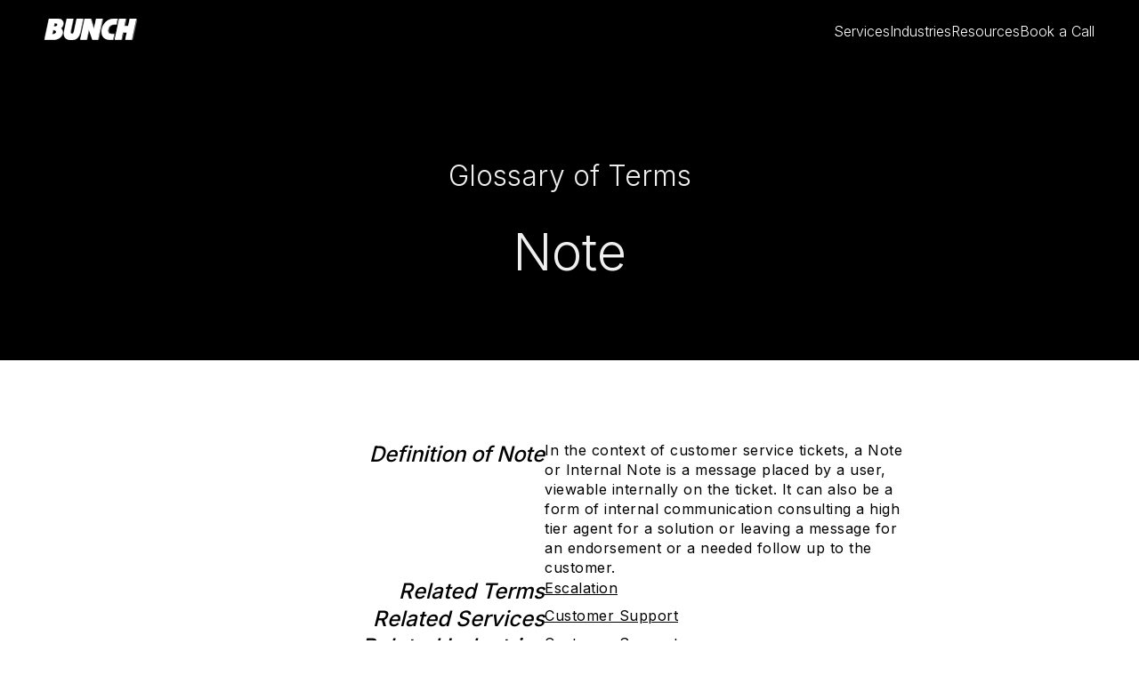

--- FILE ---
content_type: text/html
request_url: https://www.meetbunch.com/terms/note
body_size: 22965
content:
<!DOCTYPE html><!-- Last Published: Thu Jan 15 2026 10:43:43 GMT+0000 (Coordinated Universal Time) --><html data-wf-domain="www.meetbunch.com" data-wf-page="667e6fff3243f780667c6db7" data-wf-site="667935c65fd35387837cbaa6" lang="en" data-wf-collection="667e6ffe3243f780667c6d99" data-wf-item-slug="note"><head><meta charset="utf-8"/><title>Definition of Note applied to Customer Support</title><meta content="Definition of Note, which is a common term in the outsourcing business related to Customer Support." name="description"/><meta content="width=device-width, initial-scale=1" name="viewport"/><link href="https://cdn.prod.website-files.com/667935c65fd35387837cbaa6/css/bunch-5cf682.webflow.shared.84ca848d4.min.css" rel="stylesheet" type="text/css" integrity="sha384-hMqEjUZObkZmmzoLjLTGodsM6FudRwyN/h82ROvcT7lEwll1RUoED7RJ/a7CzYW/" crossorigin="anonymous"/><link href="https://fonts.googleapis.com" rel="preconnect"/><link href="https://fonts.gstatic.com" rel="preconnect" crossorigin="anonymous"/><script src="https://ajax.googleapis.com/ajax/libs/webfont/1.6.26/webfont.js" type="text/javascript"></script><script type="text/javascript">WebFont.load({  google: {    families: ["Inter:100,200,300,regular,500,600,700,800,900"]  }});</script><script type="text/javascript">!function(o,c){var n=c.documentElement,t=" w-mod-";n.className+=t+"js",("ontouchstart"in o||o.DocumentTouch&&c instanceof DocumentTouch)&&(n.className+=t+"touch")}(window,document);</script><link href="https://cdn.prod.website-files.com/667935c65fd35387837cbaa6/6679369e5c7788694863a185_32.svg" rel="shortcut icon" type="image/x-icon"/><link href="https://cdn.prod.website-files.com/667935c65fd35387837cbaa6/667936a1cf9d59b9cdf444f6_256.svg" rel="apple-touch-icon"/><link href="https://www.meetbunch.com/terms/note" rel="canonical"/><script async="" src="https://www.googletagmanager.com/gtag/js?id=G-GD1RYHCHQW"></script><script type="text/javascript">window.dataLayer = window.dataLayer || [];function gtag(){dataLayer.push(arguments);}gtag('set', 'developer_id.dZGVlNj', true);gtag('js', new Date());gtag('config', 'G-GD1RYHCHQW');</script><link rel="icon" href="https://cdn.prod.website-files.com/667935c65fd35387837cbaa6/6965e2e1fbfc77f849cf5eea_Favico-BUNCH-96x96.png" sizes="96x96" type="image/png">
<style>
/* width */
::-webkit-scrollbar {
  width: 6px;
  background-color: white; /* Set the background color to white */
}

/* track */
::-webkit-scrollbar-track {
  border-color: rgb(180, 180, 180);
  border-radius: 0px;
}

/* thumb */
::-webkit-scrollbar-thumb {
  background: rgb(16, 16, 16);
  border-radius: 0px;
}
</style>


<style>
.logos-btn-select.w-radio.is-active-filter {
color: #FFF !important;
</style>

<style>
.letter-btn-select.w-radio.is-active-filter {
color: #FFF !important;
</style>

<style>
.search-input {
background-color: #FFF !important;
</style>



<style>
.select-field {
    position: relative;
    appearance: none; /* Removes default arrow in some browsers */
    background-image: url('https://cdn.prod.website-files.com/667935c65fd35387837cbaa6/667d9a93d21858c8a826dc6a_Polygon%202.svg');
    background-repeat: no-repeat;
    background-position: right 15px center;
    padding-right: 30px; /* Adjust padding for the custom arrow */
}
</style>

<style>

a { color: inherit; }

</style>

<!-- Hotjar Tracking Code for www.meetbunch.com -->
<script>
    (function(h,o,t,j,a,r){
        h.hj=h.hj||function(){(h.hj.q=h.hj.q||[]).push(arguments)};
        h._hjSettings={hjid:1228818,hjsv:6};
        a=o.getElementsByTagName('head')[0];
        r=o.createElement('script');r.async=1;
        r.src=t+h._hjSettings.hjid+j+h._hjSettings.hjsv;
        a.appendChild(r);
    })(window,document,'https://static.hotjar.com/c/hotjar-','.js?sv=');
</script></head><body><div class="page-wrapper"><div data-w-id="5b6700bf-e4b8-26f6-55fe-c1f2b20011c7" data-animation="over-left" data-collapse="medium" data-duration="400" data-easing="ease" data-easing2="ease" role="banner" class="navbar w-nav"><div class="w-embed"><style>
@media (max-width: 991px) {
    .Nav-menu-wrapper {
        height: 100vh !important;
    }
}
</style></div><div class="container"><div class="paddings-global"><div class="navbar-wrapper"><a aria-label="homepage" href="/" class="brand w-nav-brand"><div class="bunch-logo-org-wrapper"><svg xmlns="http://www.w3.org/2000/svg" width="100%" viewBox="0 0 100 23" fill="none" class="bunch-logo-org"><path d="M0.00585803 22.4519C-0.0283936 22.6232 0.0914872 22.7773 0.262746 22.7773H7.19871L10.0758 22.743C14.2717 22.743 18.6559 20.2255 19.5293 16.0468L19.5464 16.0126C19.9403 14.1287 19.5978 12.3305 17.9195 10.3097C19.2039 9.1965 21.4132 5.87409 19.7691 2.65444C18.8614 0.839097 17.1659 0.0341797 14.2374 0.0341797H4.95522C4.83534 0.0341797 4.71546 0.119811 4.69834 0.239692L0.00585803 22.4519ZM9.32231 12.3305H9.9731C13.4154 12.3305 13.7922 16.4579 8.92842 16.6805H8.36327L9.32231 12.3305ZM10.8294 4.89792H11.7713C15.0252 4.89792 14.4601 8.42584 11.3432 8.42584C11.2747 8.42584 10.4355 8.42584 10.0758 8.44297L10.8294 4.89792Z" fill="currentColor"></path><path d="M77.6891 6.09688L78.905 0.3426C78.9393 0.171342 78.8194 0.0172105 78.6482 0.0172105H76.8842C75.771 0.0172105 73.6817 -0.0170422 71.8321 0.42823C69.4173 0.993382 67.2081 2.26069 65.5298 4.07603C63.7487 6.01125 62.43 8.58013 61.8306 11.3545L61.8135 11.4401C61.2826 14.1974 61.5737 16.7834 62.5841 18.7186C63.5432 20.534 65.1873 21.767 67.4479 22.3664C68.6467 22.6576 69.8797 22.7946 71.1128 22.7775C71.4211 22.7775 72.0205 22.7775 72.363 22.7775H73.8529H73.9043H73.9214C74.0413 22.7775 74.1612 22.6918 74.1783 22.5719C74.3838 21.6471 75.1716 17.9137 75.3942 16.8005C75.4285 16.6293 75.3086 16.4751 75.1374 16.4751H73.3734C71.2498 16.4751 69.8112 16.1326 69.2632 15.0879C68.8008 14.2145 68.698 12.8616 68.9549 11.3888C69.6742 8.06635 72.1917 6.31952 75.0517 6.31952H77.4151C77.5521 6.30239 77.6549 6.21676 77.6891 6.09688Z" fill="currentColor"></path><path d="M53.3523 11.0462L55.6301 0.222634C55.6643 0.102753 55.7671 0.0171269 55.8869 0.0171269H62.429C62.6003 0.0171269 62.7202 0.171258 62.6859 0.342517L57.9934 22.5719C57.9592 22.6917 57.8564 22.7774 57.7365 22.7774H51.8452C51.7254 22.7774 51.6226 22.7089 51.5884 22.589L47.9406 11.8682L45.6799 22.5547C45.6457 22.6746 45.5429 22.7602 45.4231 22.7602H38.8467C38.6755 22.7602 38.5556 22.6061 38.5898 22.4348L43.2823 0.205507C43.3166 0.0856261 43.4193 0 43.5392 0H49.9614C50.0813 0 50.184 0.0856302 50.2183 0.188385L53.3523 11.0462Z" fill="currentColor"></path><path d="M86.2861 7.87789H90.3278L91.9547 0.222634C91.989 0.102753 92.0917 0.0171269 92.2116 0.0171269H98.9934C99.1647 0.0171269 99.2846 0.171258 99.2503 0.342517L94.5579 22.5719C94.5236 22.6917 94.4209 22.7774 94.301 22.7774H87.5191C87.3479 22.7774 87.228 22.6232 87.2622 22.452L88.855 14.8652H84.8475L83.2206 22.5547C83.1863 22.6746 83.0835 22.7602 82.9637 22.7602H76.1133C75.9421 22.7602 75.8222 22.6061 75.8564 22.4348L80.5489 0.205507C80.5832 0.0856261 80.6859 0 80.8058 0H87.6219C87.7932 0 87.913 0.154132 87.8788 0.32539L86.2861 7.87789Z" fill="currentColor"></path><path d="M28.9311 23.0005C27.9378 23.0005 26.9959 22.9148 26.1567 22.7436C25.3176 22.5723 24.5812 22.2983 23.9304 21.9558C22.6288 21.2707 21.7212 20.1918 21.2416 18.7532C20.745 17.2976 20.745 15.3795 21.2416 13.0846L23.9646 0.223085C23.9989 0.103204 24.1016 0.0175781 24.2215 0.0175781H30.8321C31.0034 0.0175781 31.1232 0.17171 31.089 0.342968L28.4687 12.7078C28.2975 13.5299 28.1947 14.1978 28.1947 14.6944V14.7458C28.1947 15.6192 28.8969 16.3042 29.7532 16.3042C30.2156 16.3042 30.6437 16.0987 30.9349 15.7562C30.9691 15.722 31.0376 15.6535 31.1232 15.4993C31.4315 15.0198 31.7055 14.1293 31.9795 12.7935L34.634 0.223085C34.6683 0.103204 34.771 0.0175781 34.8909 0.0175781H41.5186C41.6899 0.0175781 41.8098 0.17171 41.7755 0.342968L39.0868 12.999C38.8299 14.1806 38.5558 15.2767 38.2305 16.2529C37.9051 17.2119 37.5283 18.0682 37.1173 18.7875C36.3124 20.2432 35.2506 21.3221 33.949 21.99C32.6646 22.6579 30.9691 23.0005 28.9311 23.0005Z" fill="currentColor"></path></svg></div><div class="bunch-logo-lottie" data-w-id="837d3fcd-1e4f-6d5c-6061-1a2108956897" data-animation-type="lottie" data-src="https://cdn.prod.website-files.com/667935c65fd35387837cbaa6/667fef51fb6bcd14f1ee2f84_BUNCH%20Stroke%20Line.json" data-loop="0" data-direction="1" data-autoplay="1" data-is-ix2-target="0" data-renderer="svg" data-default-duration="1.21" data-duration="0"></div></a><div class="hamburger-menu w-nav-button"><div class="hamb-line-wrapper"><div class="hamb-line _1"></div><div class="hamb-line _2"></div><div class="hamb-line _3"></div></div></div></div><nav role="navigation" class="nav-menu-wrapper w-nav-menu"><div class="nav-menu-stretch"><div class="nav-menu"><div data-delay="400" data-hover="true" data-w-id="5b6700bf-e4b8-26f6-55fe-c1f2b20011db" class="nav-dropdown w-dropdown"><div class="nav-dropdown-toggle w-dropdown-toggle"><div class="nav-link-text">Services</div><div class="arrow-wrapper"><div class="dropdown-arrow w-embed"><svg width="9" height="13" viewBox="0 0 9 13" fill="none" xmlns="http://www.w3.org/2000/svg">
<path d="M0.5 11.9818V1.01825C0.5 0.602903 0.977068 0.368643 1.30572 0.622604L8.39976 6.10436C8.65879 6.30452 8.65879 6.69548 8.39976 6.89564L1.30572 12.3774C0.977068 12.6314 0.5 12.3971 0.5 11.9818Z" fill="currentColor"/>
</svg></div></div></div><nav class="dropdown-menu _1 w-dropdown-list"><div class="dropdown-content _1"><div class="dropdown-diamond _1 w-embed"><svg width="49" height="49" viewBox="0 0 49 49" fill="none" xmlns="http://www.w3.org/2000/svg">
<rect x="24.1526" width="34.1569" height="34.1569" transform="rotate(45 24.1526 0)" fill="white"/>
</svg></div><div class="services-1"><div class="services-title-wrapper"><div class="service-title">DATA LABELING</div></div><div class="service-items"><a href="/data-annotation-services" class="service-item w-inline-block"><div class="service-icon"><svg xmlns="http://www.w3.org/2000/svg" width="100%" viewBox="0 0 20 20" fill="none" class="service-icon-svg"><g clip-path="url(#clip0_2261_674)"><ellipse cx="2.34258" cy="16.1467" rx="1.34258" ry="1.33129" stroke="#F05657"></ellipse><ellipse cx="2.34258" cy="9.73949" rx="1.34258" ry="1.33129" stroke="#F05657"></ellipse><ellipse cx="17.294" cy="16.1467" rx="1.34258" ry="1.33129" stroke="#F05657"></ellipse><ellipse cx="17.294" cy="9.73949" rx="1.34258" ry="1.33129" stroke="#F05657"></ellipse><path d="M3.68506 16.1719L15.8225 16.1901" stroke="#F05657"></path><path d="M3.68506 9.76373L15.8225 9.78192" stroke="#F05657"></path><ellipse cx="9.6657" cy="9.73949" rx="1.34258" ry="1.33129" fill="white" stroke="#F05657"></ellipse><ellipse cx="2.34258" cy="3.33129" rx="1.34258" ry="1.33129" stroke="#F05657"></ellipse><ellipse cx="17.294" cy="3.33129" rx="1.34258" ry="1.33129" stroke="#F05657"></ellipse><path d="M3.68506 3.35552L15.8225 3.37371" stroke="#F05657"></path></g><defs><clipPath id="clip0_2261_674"><rect width="20" height="20" fill="white"></rect></clipPath></defs></svg></div><div class="service-text-wrapper"><div class="service-text">Data Annotation for AI </div></div></a><a href="/data-entry" class="service-item w-inline-block"><div class="service-icon"><svg xmlns="http://www.w3.org/2000/svg" width="100%" viewBox="0 0 20 20" fill="none" class="service-icon-svg"><circle cx="9.5" cy="9.5" r="8.5" stroke="#F05657"></circle><path d="M6 8L13.9556 8" stroke="#F05657"></path><path d="M6 11L12 11" stroke="#F05657"></path></svg></div><div class="service-text-wrapper"><div class="service-text">Data Entry</div></div></a><a href="/outsourcing-image-annotation" class="service-item w-inline-block"><div class="service-icon"><svg xmlns="http://www.w3.org/2000/svg" width="100%" viewBox="0 0 20 20" fill="none" class="service-icon-svg"><g clip-path="url(#clip0_2261_530)"><ellipse cx="2.44238" cy="2.43026" rx="1.44238" ry="1.43026" stroke="#F05657"></ellipse><ellipse cx="2.44238" cy="7.34725" rx="1.44238" ry="1.43026" stroke="#F05657"></ellipse><ellipse cx="7.35938" cy="2.43026" rx="1.44238" ry="1.43026" stroke="#F05657"></ellipse><ellipse cx="7.35938" cy="7.34725" rx="1.44238" ry="1.43026" stroke="#F05657"></ellipse><ellipse cx="12.277" cy="2.43026" rx="1.44238" ry="1.43026" stroke="#F05657"></ellipse><ellipse cx="12.277" cy="7.34725" rx="1.44238" ry="1.43026" stroke="#F05657"></ellipse><ellipse cx="17.1939" cy="2.43026" rx="1.44238" ry="1.43026" stroke="#F05657"></ellipse><ellipse cx="17.1939" cy="7.34725" rx="1.44238" ry="1.43026" stroke="#F05657"></ellipse><ellipse cx="2.44238" cy="12.2642" rx="1.44238" ry="1.43026" stroke="#F05657"></ellipse><ellipse cx="7.35938" cy="12.2642" rx="1.44238" ry="1.43026" stroke="#F05657"></ellipse><ellipse cx="12.277" cy="12.2642" rx="1.44238" ry="1.43026" stroke="#F05657"></ellipse><ellipse cx="17.1939" cy="12.2642" rx="1.44238" ry="1.43026" stroke="#F05657"></ellipse><ellipse cx="2.44238" cy="17.1822" rx="1.44238" ry="1.43026" stroke="#F05657"></ellipse><ellipse cx="7.35938" cy="17.1822" rx="1.44238" ry="1.43026" stroke="#F05657"></ellipse><ellipse cx="12.277" cy="17.1822" rx="1.44238" ry="1.43026" stroke="#F05657"></ellipse><ellipse cx="17.1939" cy="17.1822" rx="1.44238" ry="1.43026" stroke="#F05657"></ellipse></g><defs><clipPath id="clip0_2261_530"><rect width="20" height="20" fill="white"></rect></clipPath></defs></svg></div><div class="service-text-wrapper"><div class="service-text">Image Annotation</div></div></a><a href="/semantic-image-segmentation-services" class="service-item w-inline-block"><div class="service-icon"><svg xmlns="http://www.w3.org/2000/svg" width="100%" viewBox="0 0 20 20" fill="none" class="service-icon-svg"><ellipse cx="2.34258" cy="16.1467" rx="1.34258" ry="1.33129" stroke="#F05657"></ellipse><ellipse cx="2.34258" cy="9.73949" rx="1.34258" ry="1.33129" stroke="#F05657"></ellipse><ellipse cx="17.294" cy="16.1467" rx="1.34258" ry="1.33129" stroke="#F05657"></ellipse><ellipse cx="17.294" cy="9.73949" rx="1.34258" ry="1.33129" stroke="#F05657"></ellipse><path d="M3.68512 16.1719L15.8226 16.1901" stroke="#F05657"></path><path d="M3.68512 9.76373L15.8226 9.78192" stroke="#F05657"></path><ellipse cx="9.6657" cy="9.73949" rx="1.34258" ry="1.33129" fill="white" stroke="#F05657"></ellipse><ellipse cx="2.34258" cy="3.33129" rx="1.34258" ry="1.33129" stroke="#F05657"></ellipse><ellipse cx="17.294" cy="3.33129" rx="1.34258" ry="1.33129" stroke="#F05657"></ellipse><path d="M3.68512 3.35552L15.8226 3.37371" stroke="#F05657"></path></svg></div><div class="service-text-wrapper"><div class="service-text">Semantic Image Segmentation</div></div></a><a href="/data-labeling-outsourcing" class="service-item w-inline-block"><div class="service-icon"><svg xmlns="http://www.w3.org/2000/svg" width="100%" viewBox="0 0 20 20" fill="none" class="service-icon-svg"><g clip-path="url(#clip0_2261_674)"><ellipse cx="2.34258" cy="16.1467" rx="1.34258" ry="1.33129" stroke="#F05657"></ellipse><ellipse cx="2.34258" cy="9.73949" rx="1.34258" ry="1.33129" stroke="#F05657"></ellipse><ellipse cx="17.294" cy="16.1467" rx="1.34258" ry="1.33129" stroke="#F05657"></ellipse><ellipse cx="17.294" cy="9.73949" rx="1.34258" ry="1.33129" stroke="#F05657"></ellipse><path d="M3.68506 16.1719L15.8225 16.1901" stroke="#F05657"></path><path d="M3.68506 9.76373L15.8225 9.78192" stroke="#F05657"></path><ellipse cx="9.6657" cy="9.73949" rx="1.34258" ry="1.33129" fill="white" stroke="#F05657"></ellipse><ellipse cx="2.34258" cy="3.33129" rx="1.34258" ry="1.33129" stroke="#F05657"></ellipse><ellipse cx="17.294" cy="3.33129" rx="1.34258" ry="1.33129" stroke="#F05657"></ellipse><path d="M3.68506 3.35552L15.8225 3.37371" stroke="#F05657"></path></g><defs><clipPath id="clip0_2261_674"><rect width="20" height="20" fill="white"></rect></clipPath></defs></svg></div><div class="service-text-wrapper"><div class="service-text">Data Labeling for AI</div></div></a><a href="/audio-transcription-services" class="service-item w-inline-block"><div class="service-icon"><svg xmlns="http://www.w3.org/2000/svg" width="100%" viewBox="0 0 20 20" fill="none" class="service-icon-svg"><ellipse cx="2.34258" cy="16.1467" rx="1.34258" ry="1.33129" stroke="#F05657"></ellipse><ellipse cx="2.34258" cy="9.73949" rx="1.34258" ry="1.33129" stroke="#F05657"></ellipse><ellipse cx="17.294" cy="16.1467" rx="1.34258" ry="1.33129" stroke="#F05657"></ellipse><ellipse cx="17.294" cy="9.73949" rx="1.34258" ry="1.33129" stroke="#F05657"></ellipse><path d="M7 16L12.9667 16" stroke="#F05657" stroke-dasharray="3 3"></path><path d="M7 10L12.9667 10" stroke="#F05657" stroke-dasharray="3 3"></path><ellipse cx="2.34258" cy="3.33129" rx="1.34258" ry="1.33129" stroke="#F05657"></ellipse><ellipse cx="17.294" cy="3.33129" rx="1.34258" ry="1.33129" stroke="#F05657"></ellipse><path d="M7 3L12.9667 3" stroke="#F05657" stroke-dasharray="3 3"></path></svg></div><div class="service-text-wrapper"><div class="service-text">Audio Transcription</div></div></a><a href="/text-annotation-services" class="service-item w-inline-block"><div class="service-icon"><svg xmlns="http://www.w3.org/2000/svg" width="100%" viewBox="0 0 20 20" fill="none" class="service-icon-svg"><g clip-path="url(#clip0_2261_654)"><path d="M2.52427 15.7621V3.875" stroke="#F05657"></path><path d="M15.7687 17.109H3.8678" stroke="#F05657"></path><path d="M17.112 3.875V15.7621" stroke="#F05657"></path><path d="M3.8678 2.52793H15.7687" stroke="#F05657"></path><path fill-rule="evenodd" clip-rule="evenodd" d="M18.6365 2.52821C18.6365 3.37177 17.954 4.05642 17.1118 4.05642C16.2702 4.05642 15.5878 3.37177 15.5878 2.52821C15.5878 1.68465 16.2702 1 17.1118 1C17.954 1 18.6365 1.68465 18.6365 2.52821Z" stroke="#F05657"></path><path fill-rule="evenodd" clip-rule="evenodd" d="M18.6365 17.1093C18.6365 17.9528 17.954 18.6375 17.1118 18.6375C16.2702 18.6375 15.5878 17.9528 15.5878 17.1093C15.5878 16.2657 16.2702 15.5811 17.1118 15.5811C17.954 15.5811 18.6365 16.2657 18.6365 17.1093Z" stroke="#F05657"></path><path fill-rule="evenodd" clip-rule="evenodd" d="M4.04871 2.52821C4.04871 3.37177 3.36627 4.05642 2.52404 4.05642C1.68243 4.05642 1 3.37177 1 2.52821C1 1.68465 1.68243 1 2.52404 1C3.36627 1 4.04871 1.68465 4.04871 2.52821Z" stroke="#F05657"></path><path fill-rule="evenodd" clip-rule="evenodd" d="M4.04871 17.1093C4.04871 17.9528 3.36627 18.6375 2.52404 18.6375C1.68243 18.6375 1 17.9528 1 17.1093C1 16.2657 1.68243 15.5811 2.52404 15.5811C3.36627 15.5811 4.04871 16.2657 4.04871 17.1093Z" stroke="#F05657"></path><path d="M9.5 14V8H13H6" stroke="#F05657"></path></g><defs><clipPath id="clip0_2261_654"><rect width="20" height="20" fill="white"></rect></clipPath></defs></svg></div><div class="service-text-wrapper"><div class="service-text">Text Annotation</div></div></a><a href="/video-annotation-outsourcing" class="service-item w-inline-block"><div class="service-icon"><svg xmlns="http://www.w3.org/2000/svg" width="100%" viewBox="0 0 20 20" fill="none" class="service-icon-svg"><g clip-path="url(#clip0_2261_840)"><path d="M2.52427 15.7621V3.875" stroke="#F05657"></path><path d="M15.7687 17.109H3.8678" stroke="#F05657"></path><path d="M17.112 3.875V15.7621" stroke="#F05657"></path><path d="M3.8678 2.52793H15.7687" stroke="#F05657"></path><path fill-rule="evenodd" clip-rule="evenodd" d="M18.6365 2.52821C18.6365 3.37177 17.954 4.05642 17.1118 4.05642C16.2702 4.05642 15.5878 3.37177 15.5878 2.52821C15.5878 1.68465 16.2702 1 17.1118 1C17.954 1 18.6365 1.68465 18.6365 2.52821Z" stroke="#F05657"></path><path fill-rule="evenodd" clip-rule="evenodd" d="M18.6365 17.1093C18.6365 17.9528 17.954 18.6375 17.1118 18.6375C16.2702 18.6375 15.5878 17.9528 15.5878 17.1093C15.5878 16.2657 16.2702 15.5811 17.1118 15.5811C17.954 15.5811 18.6365 16.2657 18.6365 17.1093Z" stroke="#F05657"></path><path fill-rule="evenodd" clip-rule="evenodd" d="M4.04871 2.52821C4.04871 3.37177 3.36627 4.05642 2.52404 4.05642C1.68243 4.05642 1 3.37177 1 2.52821C1 1.68465 1.68243 1 2.52404 1C3.36627 1 4.04871 1.68465 4.04871 2.52821Z" stroke="#F05657"></path><path fill-rule="evenodd" clip-rule="evenodd" d="M4.04871 17.1093C4.04871 17.9528 3.36627 18.6375 2.52404 18.6375C1.68243 18.6375 1 17.9528 1 17.1093C1 16.2657 1.68243 15.5811 2.52404 15.5811C3.36627 15.5811 4.04871 16.2657 4.04871 17.1093Z" stroke="#F05657"></path><path d="M8 12V7L12 9.5L8 12Z" fill="#F05657" stroke="#F05657" stroke-linejoin="round"></path></g><defs><clipPath id="clip0_2261_840"><rect width="20" height="20" fill="white"></rect></clipPath></defs></svg></div><div class="service-text-wrapper"><div class="service-text">Video Annotation</div></div></a></div></div><div class="services-1"><div class="services-title-wrapper"><div class="service-title">COMMUNITY AND SUPPORT</div></div><div class="service-items"><a href="/customer-support-outsourcing" class="service-item w-inline-block"><div class="service-icon"><svg xmlns="http://www.w3.org/2000/svg" width="100%" viewBox="0 0 20 20" fill="none" class="service-icon-svg"><g clip-path="url(#clip0_2261_674)"><ellipse cx="2.34258" cy="16.1467" rx="1.34258" ry="1.33129" stroke="#F05657"></ellipse><ellipse cx="2.34258" cy="9.73949" rx="1.34258" ry="1.33129" stroke="#F05657"></ellipse><ellipse cx="17.294" cy="16.1467" rx="1.34258" ry="1.33129" stroke="#F05657"></ellipse><ellipse cx="17.294" cy="9.73949" rx="1.34258" ry="1.33129" stroke="#F05657"></ellipse><path d="M3.68506 16.1719L15.8225 16.1901" stroke="#F05657"></path><path d="M3.68506 9.76373L15.8225 9.78192" stroke="#F05657"></path><ellipse cx="9.6657" cy="9.73949" rx="1.34258" ry="1.33129" fill="white" stroke="#F05657"></ellipse><ellipse cx="2.34258" cy="3.33129" rx="1.34258" ry="1.33129" stroke="#F05657"></ellipse><ellipse cx="17.294" cy="3.33129" rx="1.34258" ry="1.33129" stroke="#F05657"></ellipse><path d="M3.68506 3.35552L15.8225 3.37371" stroke="#F05657"></path></g><defs><clipPath id="clip0_2261_674"><rect width="20" height="20" fill="white"></rect></clipPath></defs></svg></div><div class="service-text-wrapper"><div class="service-text">Customer Support</div></div></a><a href="/kyc-know-your-customer-outsourcing" class="service-item w-inline-block"><div class="service-icon"><svg xmlns="http://www.w3.org/2000/svg" width="100%" viewBox="0 0 19 19" fill="none" class="service-icon-svg"><path d="M4 9.5C4 8.77773 4.14226 8.06253 4.41866 7.39524C4.69506 6.72795 5.10019 6.12163 5.61091 5.61091C6.12163 5.10019 6.72795 4.69506 7.39524 4.41866C8.06253 4.14226 8.77773 4 9.5 4C10.2223 4 10.9375 4.14226 11.6048 4.41866C12.2721 4.69506 12.8784 5.10019 13.3891 5.61091C13.8998 6.12163 14.3049 6.72795 14.5813 7.39524C14.8577 8.06253 15 8.77773 15 9.5" stroke="#F05657"></path><circle cx="9.5" cy="9.5" r="8.5" stroke="#F05657"></circle><path d="M8.00006 9.51312C7.99651 9.11531 8.15113 8.73238 8.42991 8.44858C8.70869 8.16477 9.08879 8.00334 9.4866 7.99978C9.88441 7.99623 10.2673 8.15085 10.5511 8.42963C10.835 8.70841 10.9964 9.08852 10.9999 9.48633" stroke="#F05657"></path></svg></div><div class="service-text-wrapper"><div class="service-text">Know Your Customer (KYC)</div></div></a><a href="/outsourcing-customer-service-support-for-ecommerce" class="service-item w-inline-block"><div class="service-icon"><svg xmlns="http://www.w3.org/2000/svg" width="100%" viewBox="0 0 20 20" fill="none" class="service-icon-svg"><circle cx="9.5" cy="9.5" r="8.5" stroke="#F05657"></circle><path fill-rule="evenodd" clip-rule="evenodd" d="M8.04871 9.52821C8.04871 10.3718 7.36627 11.0564 6.52404 11.0564C5.68243 11.0564 5 10.3718 5 9.52821C5 8.68465 5.68243 8 6.52404 8C7.36627 8 8.04871 8.68465 8.04871 9.52821Z" stroke="#F05657"></path><path fill-rule="evenodd" clip-rule="evenodd" d="M11.0487 12.5282C11.0487 13.3718 10.3663 14.0564 9.52404 14.0564C8.68243 14.0564 8 13.3718 8 12.5282C8 11.6846 8.68243 11 9.52404 11C10.3663 11 11.0487 11.6846 11.0487 12.5282Z" stroke="#F05657"></path><path fill-rule="evenodd" clip-rule="evenodd" d="M14.0487 9.52821C14.0487 10.3718 13.3663 11.0564 12.524 11.0564C11.6824 11.0564 11 10.3718 11 9.52821C11 8.68465 11.6824 8 12.524 8C13.3663 8 14.0487 8.68465 14.0487 9.52821Z" stroke="#F05657"></path><path fill-rule="evenodd" clip-rule="evenodd" d="M11.0487 6.52821C11.0487 7.37177 10.3663 8.05642 9.52404 8.05642C8.68243 8.05642 8 7.37177 8 6.52821C8 5.68465 8.68243 5 9.52404 5C10.3663 5 11.0487 5.68465 11.0487 6.52821Z" stroke="#F05657"></path></svg></div><div class="service-text-wrapper"><div class="service-text">Ecommerce Customer Support</div></div></a><a href="/blockchain-customer-support-outsourcing" class="service-item w-inline-block"><div class="service-icon"><svg xmlns="http://www.w3.org/2000/svg" width="100%" viewBox="0 0 20 20" fill="none" class="service-icon-svg"><g clip-path="url(#clip0_2261_886)"><path d="M2.52427 15.7621V3.875" stroke="#F05657"></path><path d="M15.7687 17.109H3.8678" stroke="#F05657"></path><path d="M17.112 3.875V15.7621" stroke="#F05657"></path><path d="M3.8678 2.52793H15.7687" stroke="#F05657"></path><path fill-rule="evenodd" clip-rule="evenodd" d="M18.6365 2.52821C18.6365 3.37177 17.954 4.05642 17.1118 4.05642C16.2702 4.05642 15.5878 3.37177 15.5878 2.52821C15.5878 1.68465 16.2702 1 17.1118 1C17.954 1 18.6365 1.68465 18.6365 2.52821Z" stroke="#F05657"></path><path fill-rule="evenodd" clip-rule="evenodd" d="M18.6365 17.1093C18.6365 17.9528 17.954 18.6375 17.1118 18.6375C16.2702 18.6375 15.5878 17.9528 15.5878 17.1093C15.5878 16.2657 16.2702 15.5811 17.1118 15.5811C17.954 15.5811 18.6365 16.2657 18.6365 17.1093Z" stroke="#F05657"></path><path fill-rule="evenodd" clip-rule="evenodd" d="M4.04871 2.52821C4.04871 3.37177 3.36627 4.05642 2.52404 4.05642C1.68243 4.05642 1 3.37177 1 2.52821C1 1.68465 1.68243 1 2.52404 1C3.36627 1 4.04871 1.68465 4.04871 2.52821Z" stroke="#F05657"></path><path fill-rule="evenodd" clip-rule="evenodd" d="M4.04871 17.1093C4.04871 17.9528 3.36627 18.6375 2.52404 18.6375C1.68243 18.6375 1 17.9528 1 17.1093C1 16.2657 1.68243 15.5811 2.52404 15.5811C3.36627 15.5811 4.04871 16.2657 4.04871 17.1093Z" stroke="#F05657"></path><path d="M3.5 16L8.67829 10.8217M16 3.5L10.8654 8.82552M3.5 3.5L8.82552 8.82552M16 16L11.2903 11.2903" stroke="#F05657"></path><path d="M10.777 9.3705L11.1655 9.05574C11.2895 9.2088 11.3821 9.38478 11.4381 9.57364C11.4941 9.76249 11.5124 9.96053 11.4918 10.1564C11.4713 10.3523 11.4123 10.5423 11.3184 10.7154C11.2244 10.8886 11.0973 11.0415 10.9443 11.1655M10.777 9.3705L10.9443 11.1655M10.777 9.3705L11.1655 9.05574C11.0415 8.90269 10.8886 8.77556 10.7154 8.68161L10.4836 9.10875L10.7154 8.6816C10.5423 8.58765 10.3523 8.52872 10.1564 8.50818C9.96053 8.48764 9.76249 8.50588 9.57364 8.56187C9.38478 8.61786 9.2088 8.7105 9.05574 8.8345C8.90269 8.95851 8.77556 9.11144 8.6816 9.28457C8.58765 9.45771 8.52872 9.64765 8.50818 9.84356C8.48764 10.0395 8.50588 10.2375 8.56187 10.4264C8.61786 10.6152 8.7105 10.7912 8.8345 10.9443C8.95851 11.0973 9.11144 11.2244 9.28457 11.3184C9.45771 11.4123 9.64765 11.4713 9.84356 11.4918C10.0395 11.5124 10.2375 11.4941 10.4264 11.4381C10.6152 11.3821 10.7912 11.2895 10.9443 11.1655M10.777 9.3705L10.6295 10.777L10.9443 11.1655" stroke="#F05657" stroke-miterlimit="4.13357"></path></g><defs><clipPath id="clip0_2261_886"><rect width="20" height="20" fill="white"></rect></clipPath></defs></svg></div><div class="service-text-wrapper"><div class="service-text">Crypto Customer Support</div></div></a><a href="/community-management-outsourcing" class="service-item w-inline-block"><div class="service-icon"><svg xmlns="http://www.w3.org/2000/svg" width="100%" viewBox="0 0 20 20" fill="none" class="service-icon-svg"><circle cx="9.5" cy="9.5" r="8.5" stroke="#F05657"></circle><path d="M6 8L13.9556 8" stroke="#F05657"></path><path d="M6 11L12 11" stroke="#F05657"></path></svg></div><div class="service-text-wrapper"><div class="service-text">Crypto Community Management</div></div></a><a href="/outsourcing-customer-service-support-for-saas" class="service-item w-inline-block"><div class="service-icon"><svg xmlns="http://www.w3.org/2000/svg" width="100%" viewBox="0 0 20 20" fill="none" class="service-icon-svg"><circle cx="9.5" cy="9.5" r="8.5" stroke="#F05657"></circle><path fill-rule="evenodd" clip-rule="evenodd" d="M8.04871 9.52821C8.04871 10.3718 7.36627 11.0564 6.52404 11.0564C5.68243 11.0564 5 10.3718 5 9.52821C5 8.68465 5.68243 8 6.52404 8C7.36627 8 8.04871 8.68465 8.04871 9.52821Z" stroke="#F05657"></path><path fill-rule="evenodd" clip-rule="evenodd" d="M14.0487 9.52821C14.0487 10.3718 13.3663 11.0564 12.524 11.0564C11.6824 11.0564 11 10.3718 11 9.52821C11 8.68465 11.6824 8 12.524 8C13.3663 8 14.0487 8.68465 14.0487 9.52821Z" stroke="#F05657"></path></svg></div><div class="service-text-wrapper"><div class="service-text">SaaS Customer Support</div></div></a><a href="/outsourcing-telegram-community-moderation" class="service-item w-inline-block"><div class="service-icon"><svg xmlns="http://www.w3.org/2000/svg" width="100%" viewBox="0 0 20 20" fill="none" class="service-icon-svg"><g clip-path="url(#clip0_2261_597)"><path d="M2.52427 15.7621V3.875" stroke="#F05657"></path><path d="M15.7687 17.109H3.8678" stroke="#F05657"></path><path d="M17.112 3.875V15.7621" stroke="#F05657"></path><path d="M3.8678 2.52793H15.7687" stroke="#F05657"></path><path fill-rule="evenodd" clip-rule="evenodd" d="M18.6365 2.52821C18.6365 3.37177 17.954 4.05642 17.1118 4.05642C16.2702 4.05642 15.5878 3.37177 15.5878 2.52821C15.5878 1.68465 16.2702 1 17.1118 1C17.954 1 18.6365 1.68465 18.6365 2.52821Z" stroke="#F05657"></path><path fill-rule="evenodd" clip-rule="evenodd" d="M18.6365 17.1093C18.6365 17.9528 17.954 18.6375 17.1118 18.6375C16.2702 18.6375 15.5878 17.9528 15.5878 17.1093C15.5878 16.2657 16.2702 15.5811 17.1118 15.5811C17.954 15.5811 18.6365 16.2657 18.6365 17.1093Z" stroke="#F05657"></path><path fill-rule="evenodd" clip-rule="evenodd" d="M4.04871 2.52821C4.04871 3.37177 3.36627 4.05642 2.52404 4.05642C1.68243 4.05642 1 3.37177 1 2.52821C1 1.68465 1.68243 1 2.52404 1C3.36627 1 4.04871 1.68465 4.04871 2.52821Z" stroke="#F05657"></path><path fill-rule="evenodd" clip-rule="evenodd" d="M4.04871 17.1093C4.04871 17.9528 3.36627 18.6375 2.52404 18.6375C1.68243 18.6375 1 17.9528 1 17.1093C1 16.2657 1.68243 15.5811 2.52404 15.5811C3.36627 15.5811 4.04871 16.2657 4.04871 17.1093Z" stroke="#F05657"></path><path d="M6 8L13.9556 8" stroke="#F05657"></path><path d="M6 11L12 11" stroke="#F05657"></path></g><defs><clipPath id="clip0_2261_597"><rect width="20" height="20" fill="white"></rect></clipPath></defs></svg></div><div class="service-text-wrapper"><div class="service-text">Telegram Community Moderation</div></div></a></div></div><div class="services-1"><div class="services-title-wrapper"><div class="service-title">CONTENT MODERATION, TRUST &amp; SAFETY</div></div><div class="service-items"><a href="/content-moderation-outsourcing" class="service-item w-inline-block"><div class="service-icon"><svg xmlns="http://www.w3.org/2000/svg" width="100%" viewBox="0 0 20 20" fill="none" class="service-icon-svg"><g clip-path="url(#clip0_2261_674)"><ellipse cx="2.34258" cy="16.1467" rx="1.34258" ry="1.33129" stroke="#F05657"></ellipse><ellipse cx="2.34258" cy="9.73949" rx="1.34258" ry="1.33129" stroke="#F05657"></ellipse><ellipse cx="17.294" cy="16.1467" rx="1.34258" ry="1.33129" stroke="#F05657"></ellipse><ellipse cx="17.294" cy="9.73949" rx="1.34258" ry="1.33129" stroke="#F05657"></ellipse><path d="M3.68506 16.1719L15.8225 16.1901" stroke="#F05657"></path><path d="M3.68506 9.76373L15.8225 9.78192" stroke="#F05657"></path><ellipse cx="9.6657" cy="9.73949" rx="1.34258" ry="1.33129" fill="white" stroke="#F05657"></ellipse><ellipse cx="2.34258" cy="3.33129" rx="1.34258" ry="1.33129" stroke="#F05657"></ellipse><ellipse cx="17.294" cy="3.33129" rx="1.34258" ry="1.33129" stroke="#F05657"></ellipse><path d="M3.68506 3.35552L15.8225 3.37371" stroke="#F05657"></path></g><defs><clipPath id="clip0_2261_674"><rect width="20" height="20" fill="white"></rect></clipPath></defs></svg></div><div class="service-text-wrapper"><div class="service-text">Content Moderation</div></div></a><a href="/social-media-moderation-services" class="service-item w-inline-block"><div class="service-icon"><svg xmlns="http://www.w3.org/2000/svg" width="100%" viewBox="0 0 20 20" fill="none" class="service-icon-svg"><path d="M6.00302 9.64561C6.04057 10.5449 6.42314 11.3952 7.07127 12.0198C7.7194 12.6444 8.58325 12.9953 9.48334 12.9996C10.3834 13.0039 11.2506 12.6612 11.9046 12.0428C12.5586 11.4244 12.9493 10.5778 12.9954 9.67884" stroke="#F05657" stroke-miterlimit="4.13357"></path><path d="M12 2H17.5V7.5M7 2H2V7.5M12 17.5H17.5V12M7 17.5H2V12" stroke="#F05657"></path><circle cx="9.5" cy="9.5" r="1.5" fill="#F05657" stroke="#F05657"></circle></svg></div><div class="service-text-wrapper"><div class="service-text">Social Media Moderation</div></div></a><a href="/video-moderation-services" class="service-item w-inline-block"><div class="service-icon"><svg xmlns="http://www.w3.org/2000/svg" width="100%" viewBox="0 0 20 20" fill="none" class="service-icon-svg"><g clip-path="url(#clip0_2261_770)"><path d="M2.52427 15.7621V3.875" stroke="#F05657"></path><path d="M15.7687 17.109H3.8678" stroke="#F05657"></path><path d="M17.112 3.875V15.7621" stroke="#F05657"></path><path d="M3.8678 2.52793H15.7687" stroke="#F05657"></path><path fill-rule="evenodd" clip-rule="evenodd" d="M18.6365 2.52821C18.6365 3.37177 17.954 4.05642 17.1118 4.05642C16.2702 4.05642 15.5878 3.37177 15.5878 2.52821C15.5878 1.68465 16.2702 1 17.1118 1C17.954 1 18.6365 1.68465 18.6365 2.52821Z" stroke="#F05657"></path><path fill-rule="evenodd" clip-rule="evenodd" d="M18.6365 17.1093C18.6365 17.9528 17.954 18.6375 17.1118 18.6375C16.2702 18.6375 15.5878 17.9528 15.5878 17.1093C15.5878 16.2657 16.2702 15.5811 17.1118 15.5811C17.954 15.5811 18.6365 16.2657 18.6365 17.1093Z" stroke="#F05657"></path><path fill-rule="evenodd" clip-rule="evenodd" d="M4.04871 2.52821C4.04871 3.37177 3.36627 4.05642 2.52404 4.05642C1.68243 4.05642 1 3.37177 1 2.52821C1 1.68465 1.68243 1 2.52404 1C3.36627 1 4.04871 1.68465 4.04871 2.52821Z" stroke="#F05657"></path><path fill-rule="evenodd" clip-rule="evenodd" d="M4.04871 17.1093C4.04871 17.9528 3.36627 18.6375 2.52404 18.6375C1.68243 18.6375 1 17.9528 1 17.1093C1 16.2657 1.68243 15.5811 2.52404 15.5811C3.36627 15.5811 4.04871 16.2657 4.04871 17.1093Z" stroke="#F05657"></path><path d="M8 12V7L12 9.5L8 12Z" fill="#F05657" stroke="#F05657" stroke-linejoin="round"></path></g><defs><clipPath id="clip0_2261_770"><rect width="20" height="20" fill="white"></rect></clipPath></defs></svg></div><div class="service-text-wrapper"><div class="service-text">Video Moderation</div></div></a><a href="/live-video-streaming-moderation" class="service-item w-inline-block"><div class="service-icon"><svg xmlns="http://www.w3.org/2000/svg" width="100%" viewBox="0 0 20 20" fill="none" class="service-icon-svg"><circle cx="9.5" cy="9.5" r="8.5" stroke="#F05657"></circle><path d="M12.682 12.6823C13.0999 12.2645 13.4313 11.7684 13.6575 11.2224C13.8836 10.6765 14 10.0913 14 9.50034C14 8.90939 13.8836 8.32423 13.6575 7.77826C13.4313 7.2323 13.0999 6.73622 12.682 6.31836" stroke="#F05657"></path><path d="M6.31799 6.31768C5.90013 6.73554 5.56866 7.23162 5.34252 7.77758C5.11637 8.32355 4.99997 8.90871 4.99997 9.49966C4.99997 10.0906 5.11637 10.6758 5.34252 11.2217C5.56866 11.7677 5.90013 12.2638 6.31799 12.6816" stroke="#F05657"></path><circle cx="9.5" cy="9.5" r="1.5" stroke="#F05657"></circle></svg></div><div class="service-text-wrapper"><div class="service-text">Live Streaming Moderation</div></div></a><a href="/comments-moderation-services" class="service-item w-inline-block"><div class="service-icon"><svg xmlns="http://www.w3.org/2000/svg" width="100%" viewBox="0 0 20 20" fill="none" class="service-icon-svg"><circle cx="9.5" cy="9.5" r="8.5" stroke="#F05657"></circle><path d="M6 8L13.9556 8" stroke="#F05657"></path><path d="M6 11L12 11" stroke="#F05657"></path></svg></div><div class="service-text-wrapper"><div class="service-text">Comments Moderation</div></div></a></div></div><div class="services-1"><div class="services-title-wrapper"><div class="service-title">AI SAFETY</div></div><div class="service-items"><a href="/ai-safety-services" class="service-item w-inline-block"><div class="service-icon"><svg xmlns="http://www.w3.org/2000/svg" width="100%" viewBox="0 0 20 20" fill="none" class="service-icon-svg"><rect x="2.5" y="11.5" width="6" height="6" stroke="#F05657"></rect><rect x="2.5" y="3.5" width="6" height="6" stroke="#F05657"></rect><rect x="10.5" y="3.5" width="6" height="6" stroke="#F05657"></rect><rect x="10.5" y="11.5" width="6" height="6" stroke="#F05657"></rect></svg></div><div class="service-text-wrapper"><div class="service-text">AI Safety Services</div></div></a><a href="/llm-model-fine-tuning-services" class="service-item w-inline-block"><div class="service-icon"><svg xmlns="http://www.w3.org/2000/svg" width="100%" viewBox="0 0 20 20" fill="none" class="service-icon-svg"><g clip-path="url(#clip0_2261_687)"><circle cx="9.97534" cy="9.52038" r="3.14943" transform="rotate(45 9.97534 9.52038)" stroke="#F05657"></circle><path d="M12.1053 2.17337C10.6542 1.75416 9.09661 1.76924 7.64237 2.23414M17.5555 8.49314C17.757 9.99006 17.5132 11.5286 16.8396 12.8987M2.39508 10.5476C2.21443 9.20504 2.39192 7.82906 2.91635 6.5711M7.84532 16.8673C9.14672 17.2433 10.5339 17.27 11.8552 16.9361" stroke="#F05657"></path><path fill-rule="evenodd" clip-rule="evenodd" d="M15.7301 5.0332C15.2202 5.5431 14.3939 5.54444 13.8848 5.03534C13.376 4.52662 13.3774 3.70026 13.8873 3.19035C14.3972 2.68045 15.2235 2.67911 15.7323 3.18783C16.2414 3.69694 16.24 4.52329 15.7301 5.0332Z" stroke="#F05657"></path><path fill-rule="evenodd" clip-rule="evenodd" d="M15.7301 15.9131C15.2202 16.423 14.3939 16.4243 13.8848 15.9152C13.376 15.4065 13.3774 14.5801 13.8873 14.0702C14.3972 13.5603 15.2235 13.559 15.7323 14.0677C16.2414 14.5768 16.24 15.4032 15.7301 15.9131Z" stroke="#F05657"></path><path fill-rule="evenodd" clip-rule="evenodd" d="M5.45425 5.63769C4.94434 6.1476 4.11799 6.14893 3.60889 5.63983C3.10016 5.13111 3.1015 4.30475 3.6114 3.79485C4.12131 3.28494 4.94767 3.2836 5.45639 3.79233C5.96549 4.30143 5.96415 5.12779 5.45425 5.63769Z" stroke="#F05657"></path><path fill-rule="evenodd" clip-rule="evenodd" d="M5.55691 15.2061C5.04701 15.716 4.22065 15.7173 3.71155 15.2082C3.20282 14.6995 3.20416 13.8731 3.71407 13.3632C4.22397 12.8533 5.05033 12.852 5.55905 13.3607C6.06815 13.8698 6.06682 14.6961 5.55691 15.2061Z" stroke="#F05657"></path></g><defs><clipPath id="clip0_2261_687"><rect width="20" height="20" fill="white"></rect></clipPath></defs></svg></div><div class="service-text-wrapper"><div class="service-text">Model and LLM Fine Tuning</div></div></a><a href="/red-teaming-services" class="service-item w-inline-block"><div class="service-icon"><svg xmlns="http://www.w3.org/2000/svg" width="100%" viewBox="0 0 20 20" fill="none" class="service-icon-svg"><path d="M7 2C5.81126 2 2.71667 2 2.5 2V6M7 17L2.5 17V13M16.5 13V17H12M12 2C13.5538 2 15.0945 2 16.5 2V6" stroke="#F05657"></path><path fill-rule="evenodd" clip-rule="evenodd" d="M11.0487 2.52821C11.0487 3.37177 10.3663 4.05642 9.52404 4.05642C8.68243 4.05642 8 3.37177 8 2.52821C8 1.68465 8.68243 1 9.52404 1C10.3663 1 11.0487 1.68465 11.0487 2.52821Z" stroke="#F05657"></path><path fill-rule="evenodd" clip-rule="evenodd" d="M11.0487 9.52821C11.0487 10.3718 10.3663 11.0564 9.52404 11.0564C8.68243 11.0564 8 10.3718 8 9.52821C8 8.68465 8.68243 8 9.52404 8C10.3663 8 11.0487 8.68465 11.0487 9.52821Z" stroke="#F05657"></path><path fill-rule="evenodd" clip-rule="evenodd" d="M4.04871 9.52821C4.04871 10.3718 3.36627 11.0564 2.52404 11.0564C1.68243 11.0564 1 10.3718 1 9.52821C1 8.68465 1.68243 8 2.52404 8C3.36627 8 4.04871 8.68465 4.04871 9.52821Z" stroke="#F05657"></path><path fill-rule="evenodd" clip-rule="evenodd" d="M18.0487 9.52821C18.0487 10.3718 17.3663 11.0564 16.524 11.0564C15.6824 11.0564 15 10.3718 15 9.52821C15 8.68465 15.6824 8 16.524 8C17.3663 8 18.0487 8.68465 18.0487 9.52821Z" stroke="#F05657"></path><path fill-rule="evenodd" clip-rule="evenodd" d="M11.0487 16.5282C11.0487 17.3718 10.3663 18.0564 9.52404 18.0564C8.68243 18.0564 8 17.3718 8 16.5282C8 15.6846 8.68243 15 9.52404 15C10.3663 15 11.0487 15.6846 11.0487 16.5282Z" stroke="#F05657"></path></svg></div><div class="service-text-wrapper"><div class="service-text">Red-Teaming</div></div></a><a href="/rlhf-services" class="service-item w-inline-block"><div class="service-icon"><svg xmlns="http://www.w3.org/2000/svg" width="100%" viewBox="0 0 20 20" fill="none" class="service-icon-svg"><circle cx="9.5" cy="9.5" r="8.5" stroke="#F05657"></circle><path fill-rule="evenodd" clip-rule="evenodd" d="M8.04871 9.52821C8.04871 10.3718 7.36627 11.0564 6.52404 11.0564C5.68243 11.0564 5 10.3718 5 9.52821C5 8.68465 5.68243 8 6.52404 8C7.36627 8 8.04871 8.68465 8.04871 9.52821Z" stroke="#F05657"></path><path fill-rule="evenodd" clip-rule="evenodd" d="M11.0487 12.5282C11.0487 13.3718 10.3663 14.0564 9.52404 14.0564C8.68243 14.0564 8 13.3718 8 12.5282C8 11.6846 8.68243 11 9.52404 11C10.3663 11 11.0487 11.6846 11.0487 12.5282Z" stroke="#F05657"></path><path fill-rule="evenodd" clip-rule="evenodd" d="M14.0487 9.52821C14.0487 10.3718 13.3663 11.0564 12.524 11.0564C11.6824 11.0564 11 10.3718 11 9.52821C11 8.68465 11.6824 8 12.524 8C13.3663 8 14.0487 8.68465 14.0487 9.52821Z" stroke="#F05657"></path><path fill-rule="evenodd" clip-rule="evenodd" d="M11.0487 6.52821C11.0487 7.37177 10.3663 8.05642 9.52404 8.05642C8.68243 8.05642 8 7.37177 8 6.52821C8 5.68465 8.68243 5 9.52404 5C10.3663 5 11.0487 5.68465 11.0487 6.52821Z" stroke="#F05657"></path></svg></div><div class="service-text-wrapper"><div class="service-text">RLHF</div></div></a></div></div></div><a href="/data-entry" class="w-dropdown-link">Link</a></nav></div><div data-delay="400" data-hover="true" data-w-id="5b6700bf-e4b8-26f6-55fe-c1f2b2001362" class="nav-dropdown w-dropdown"><div class="nav-dropdown-toggle w-dropdown-toggle"><div class="nav-link-text">Industries</div><div class="arrow-wrapper"><div class="dropdown-arrow w-embed"><svg width="9" height="13" viewBox="0 0 9 13" fill="none" xmlns="http://www.w3.org/2000/svg">
<path d="M0.5 11.9818V1.01825C0.5 0.602903 0.977068 0.368643 1.30572 0.622604L8.39976 6.10436C8.65879 6.30452 8.65879 6.69548 8.39976 6.89564L1.30572 12.3774C0.977068 12.6314 0.5 12.3971 0.5 11.9818Z" fill="currentColor"/>
</svg></div></div></div><nav class="dropdown-menu _2 w-dropdown-list"><div class="dropdown-content _2"><div class="dropdown-diamond _2 w-embed"><svg width="49" height="49" viewBox="0 0 49 49" fill="none" xmlns="http://www.w3.org/2000/svg">
<rect x="24.1526" width="34.1569" height="34.1569" transform="rotate(45 24.1526 0)" fill="white"/>
</svg></div><div class="services-1"><div class="services-title-wrapper"><div class="service-title">INDUSTRIES WE WORK WITH</div></div><div class="service-items"><a href="/ai-safety-services" class="service-item w-inline-block"><div class="service-icon"><svg xmlns="http://www.w3.org/2000/svg" width="100%" viewBox="0 0 20 20" fill="none" class="service-icon-svg"><circle cx="9.5" cy="9.5" r="8.5" stroke="#F05657"></circle><path d="M12.682 12.6823C13.0999 12.2645 13.4313 11.7684 13.6575 11.2224C13.8836 10.6765 14 10.0913 14 9.50034C14 8.90939 13.8836 8.32423 13.6575 7.77826C13.4313 7.2323 13.0999 6.73622 12.682 6.31836" stroke="#F05657"></path><path d="M6.31799 6.31768C5.90013 6.73554 5.56866 7.23162 5.34252 7.77758C5.11637 8.32355 4.99997 8.90871 4.99997 9.49966C4.99997 10.0906 5.11637 10.6758 5.34252 11.2217C5.56866 11.7677 5.90013 12.2638 6.31799 12.6816" stroke="#F05657"></path><circle cx="9.5" cy="9.5" r="1.5" stroke="#F05657"></circle></svg></div><div class="service-text-wrapper"><div class="service-text">AI Safety</div></div></a><a href="/outsourcing-for-fintech" class="service-item w-inline-block"><div class="service-icon"><svg xmlns="http://www.w3.org/2000/svg" width="100%" viewBox="0 0 20 20" fill="none" class="service-icon-svg"><g clip-path="url(#clip0_2261_852)"><path d="M2.52427 15.7621V3.875" stroke="#F05657"></path><path d="M15.7687 17.109H3.8678" stroke="#F05657"></path><path d="M17.112 3.875V15.7621" stroke="#F05657"></path><path d="M3.8678 2.52793H15.7687" stroke="#F05657"></path><path fill-rule="evenodd" clip-rule="evenodd" d="M18.6365 2.52821C18.6365 3.37177 17.954 4.05642 17.1118 4.05642C16.2702 4.05642 15.5878 3.37177 15.5878 2.52821C15.5878 1.68465 16.2702 1 17.1118 1C17.954 1 18.6365 1.68465 18.6365 2.52821Z" stroke="#F05657"></path><path fill-rule="evenodd" clip-rule="evenodd" d="M18.6365 17.1093C18.6365 17.9528 17.954 18.6375 17.1118 18.6375C16.2702 18.6375 15.5878 17.9528 15.5878 17.1093C15.5878 16.2657 16.2702 15.5811 17.1118 15.5811C17.954 15.5811 18.6365 16.2657 18.6365 17.1093Z" stroke="#F05657"></path><path fill-rule="evenodd" clip-rule="evenodd" d="M4.04871 2.52821C4.04871 3.37177 3.36627 4.05642 2.52404 4.05642C1.68243 4.05642 1 3.37177 1 2.52821C1 1.68465 1.68243 1 2.52404 1C3.36627 1 4.04871 1.68465 4.04871 2.52821Z" stroke="#F05657"></path><path fill-rule="evenodd" clip-rule="evenodd" d="M4.04871 17.1093C4.04871 17.9528 3.36627 18.6375 2.52404 18.6375C1.68243 18.6375 1 17.9528 1 17.1093C1 16.2657 1.68243 15.5811 2.52404 15.5811C3.36627 15.5811 4.04871 16.2657 4.04871 17.1093Z" stroke="#F05657"></path><path d="M8 7L14 7" stroke="#F05657"></path><path d="M6 7L7 7" stroke="#F05657"></path><path d="M8 10L13.9667 10" stroke="#F05657"></path><path d="M6 10L6.99444 10" stroke="#F05657"></path><path d="M8 13L13.9667 13" stroke="#F05657"></path><path d="M6 13L6.99444 13" stroke="#F05657"></path></g><defs><clipPath id="clip0_2261_852"><rect width="20" height="20" fill="white"></rect></clipPath></defs></svg></div><div class="service-text-wrapper"><div class="service-text">Fintech</div></div></a><a href="/outsourcing-for-crypto-and-blockchain" class="service-item w-inline-block"><div class="service-icon"><svg xmlns="http://www.w3.org/2000/svg" width="100%" viewBox="0 0 20 20" fill="none" class="service-icon-svg"><path d="M8 2C6.81126 2 2.71667 2 2.5 2V6M8 17L2.5 17V13M16.5 13V17H11M11 2C12.5538 2 15.0945 2 16.5 2V6M9.5 4V8M9.5 11V15M11 9.5H15M8 9.5H4" stroke="#F05657"></path><path fill-rule="evenodd" clip-rule="evenodd" d="M11.0487 2.52821C11.0487 3.37177 10.3663 4.05642 9.52404 4.05642C8.68243 4.05642 8 3.37177 8 2.52821C8 1.68465 8.68243 1 9.52404 1C10.3663 1 11.0487 1.68465 11.0487 2.52821Z" stroke="#F05657"></path><path fill-rule="evenodd" clip-rule="evenodd" d="M11.0487 9.52821C11.0487 10.3718 10.3663 11.0564 9.52404 11.0564C8.68243 11.0564 8 10.3718 8 9.52821C8 8.68465 8.68243 8 9.52404 8C10.3663 8 11.0487 8.68465 11.0487 9.52821Z" fill="#F05657" stroke="#F05657"></path><path fill-rule="evenodd" clip-rule="evenodd" d="M4.04871 9.52821C4.04871 10.3718 3.36627 11.0564 2.52404 11.0564C1.68243 11.0564 1 10.3718 1 9.52821C1 8.68465 1.68243 8 2.52404 8C3.36627 8 4.04871 8.68465 4.04871 9.52821Z" fill="#F05657" stroke="#F05657"></path><path fill-rule="evenodd" clip-rule="evenodd" d="M18.0487 9.52821C18.0487 10.3718 17.3663 11.0564 16.524 11.0564C15.6824 11.0564 15 10.3718 15 9.52821C15 8.68465 15.6824 8 16.524 8C17.3663 8 18.0487 8.68465 18.0487 9.52821Z" fill="#F05657" stroke="#F05657"></path><path fill-rule="evenodd" clip-rule="evenodd" d="M11.0487 16.5282C11.0487 17.3718 10.3663 18.0564 9.52404 18.0564C8.68243 18.0564 8 17.3718 8 16.5282C8 15.6846 8.68243 15 9.52404 15C10.3663 15 11.0487 15.6846 11.0487 16.5282Z" stroke="#F05657"></path></svg></div><div class="service-text-wrapper"><div class="service-text">Crypto and Blockchain</div></div></a><a href="/outsourcing-for-saas-products" class="service-item w-inline-block"><div class="service-icon"><svg xmlns="http://www.w3.org/2000/svg" width="100%" viewBox="0 0 20 20" fill="none" class="service-icon-svg"><path d="M7 2C5.81126 2 2.71667 2 2.5 2V6M7 17L2.5 17V13M16.5 13V17H12M12 2C13.5538 2 15.0945 2 16.5 2V6" stroke="#F05657"></path><path fill-rule="evenodd" clip-rule="evenodd" d="M11.0487 2.52821C11.0487 3.37177 10.3663 4.05642 9.52404 4.05642C8.68243 4.05642 8 3.37177 8 2.52821C8 1.68465 8.68243 1 9.52404 1C10.3663 1 11.0487 1.68465 11.0487 2.52821Z" stroke="#F05657"></path><path fill-rule="evenodd" clip-rule="evenodd" d="M11.0487 9.52821C11.0487 10.3718 10.3663 11.0564 9.52404 11.0564C8.68243 11.0564 8 10.3718 8 9.52821C8 8.68465 8.68243 8 9.52404 8C10.3663 8 11.0487 8.68465 11.0487 9.52821Z" stroke="#F05657"></path><path fill-rule="evenodd" clip-rule="evenodd" d="M4.04871 9.52821C4.04871 10.3718 3.36627 11.0564 2.52404 11.0564C1.68243 11.0564 1 10.3718 1 9.52821C1 8.68465 1.68243 8 2.52404 8C3.36627 8 4.04871 8.68465 4.04871 9.52821Z" stroke="#F05657"></path><path fill-rule="evenodd" clip-rule="evenodd" d="M18.0487 9.52821C18.0487 10.3718 17.3663 11.0564 16.524 11.0564C15.6824 11.0564 15 10.3718 15 9.52821C15 8.68465 15.6824 8 16.524 8C17.3663 8 18.0487 8.68465 18.0487 9.52821Z" stroke="#F05657"></path><path fill-rule="evenodd" clip-rule="evenodd" d="M11.0487 16.5282C11.0487 17.3718 10.3663 18.0564 9.52404 18.0564C8.68243 18.0564 8 17.3718 8 16.5282C8 15.6846 8.68243 15 9.52404 15C10.3663 15 11.0487 15.6846 11.0487 16.5282Z" stroke="#F05657"></path></svg></div><div class="service-text-wrapper"><div class="service-text">Software as a Service (SaaS)</div></div></a><a href="/outsourcing-for-ecommerce-and-marketplaces" class="service-item w-inline-block"><div class="service-icon"><svg xmlns="http://www.w3.org/2000/svg" width="100%" viewBox="0 0 20 20" fill="none" class="service-icon-svg"><g clip-path="url(#clip0_2261_687)"><circle cx="9.97534" cy="9.52038" r="3.14943" transform="rotate(45 9.97534 9.52038)" stroke="#F05657"></circle><path d="M12.1053 2.17337C10.6542 1.75416 9.09661 1.76924 7.64237 2.23414M17.5555 8.49314C17.757 9.99006 17.5132 11.5286 16.8396 12.8987M2.39508 10.5476C2.21443 9.20504 2.39192 7.82906 2.91635 6.5711M7.84532 16.8673C9.14672 17.2433 10.5339 17.27 11.8552 16.9361" stroke="#F05657"></path><path fill-rule="evenodd" clip-rule="evenodd" d="M15.7301 5.0332C15.2202 5.5431 14.3939 5.54444 13.8848 5.03534C13.376 4.52662 13.3774 3.70026 13.8873 3.19035C14.3972 2.68045 15.2235 2.67911 15.7323 3.18783C16.2414 3.69694 16.24 4.52329 15.7301 5.0332Z" stroke="#F05657"></path><path fill-rule="evenodd" clip-rule="evenodd" d="M15.7301 15.9131C15.2202 16.423 14.3939 16.4243 13.8848 15.9152C13.376 15.4065 13.3774 14.5801 13.8873 14.0702C14.3972 13.5603 15.2235 13.559 15.7323 14.0677C16.2414 14.5768 16.24 15.4032 15.7301 15.9131Z" stroke="#F05657"></path><path fill-rule="evenodd" clip-rule="evenodd" d="M5.45425 5.63769C4.94434 6.1476 4.11799 6.14893 3.60889 5.63983C3.10016 5.13111 3.1015 4.30475 3.6114 3.79485C4.12131 3.28494 4.94767 3.2836 5.45639 3.79233C5.96549 4.30143 5.96415 5.12779 5.45425 5.63769Z" stroke="#F05657"></path><path fill-rule="evenodd" clip-rule="evenodd" d="M5.55691 15.2061C5.04701 15.716 4.22065 15.7173 3.71155 15.2082C3.20282 14.6995 3.20416 13.8731 3.71407 13.3632C4.22397 12.8533 5.05033 12.852 5.55905 13.3607C6.06815 13.8698 6.06682 14.6961 5.55691 15.2061Z" stroke="#F05657"></path></g><defs><clipPath id="clip0_2261_687"><rect width="20" height="20" fill="white"></rect></clipPath></defs></svg></div><div class="service-text-wrapper"><div class="service-text">eCommerce and Marketplaces</div></div></a><a href="/outsourcing-for-social-media-apps" class="service-item w-inline-block"><div class="service-icon"><svg xmlns="http://www.w3.org/2000/svg" width="100%" viewBox="0 0 20 20" fill="none" class="service-icon-svg"><rect x="2.5" y="11.5" width="6" height="6" stroke="#F05657"></rect><rect x="2.5" y="3.5" width="6" height="6" stroke="#F05657"></rect><rect x="10.5" y="3.5" width="6" height="6" stroke="#F05657"></rect><rect x="10.5" y="11.5" width="6" height="6" stroke="#F05657"></rect></svg></div><div class="service-text-wrapper"><div class="service-text">Social Media and Content Apps</div></div></a></div></div></div></nav></div><div data-delay="400" data-hover="true" data-w-id="5b6700bf-e4b8-26f6-55fe-c1f2b20013ce" class="nav-dropdown w-dropdown"><div class="nav-dropdown-toggle w-dropdown-toggle"><div class="nav-link-text">Resources</div><div class="arrow-wrapper"><div class="dropdown-arrow w-embed"><svg width="9" height="13" viewBox="0 0 9 13" fill="none" xmlns="http://www.w3.org/2000/svg">
<path d="M0.5 11.9818V1.01825C0.5 0.602903 0.977068 0.368643 1.30572 0.622604L8.39976 6.10436C8.65879 6.30452 8.65879 6.69548 8.39976 6.89564L1.30572 12.3774C0.977068 12.6314 0.5 12.3971 0.5 11.9818Z" fill="currentColor"/>
</svg></div></div></div><nav class="dropdown-menu _2 w-dropdown-list"><div class="dropdown-content _2"><div class="dropdown-diamond _2 w-embed"><svg width="49" height="49" viewBox="0 0 49 49" fill="none" xmlns="http://www.w3.org/2000/svg">
<rect x="24.1526" width="34.1569" height="34.1569" transform="rotate(45 24.1526 0)" fill="white"/>
</svg></div><div class="services-1"><div class="services-title-wrapper"><div class="service-title">RESOURCES</div></div><div class="service-items"><a href="/guides" class="service-item w-inline-block"><div class="service-icon"><svg xmlns="http://www.w3.org/2000/svg" width="100%" viewBox="0 0 20 20" fill="none" class="service-icon-svg"><g clip-path="url(#clip0_2261_869)"><path d="M2.52427 15.7621V3.875" stroke="#F05657"></path><path d="M15.7687 17.109H3.8678" stroke="#F05657"></path><path d="M17.112 3.875V15.7621" stroke="#F05657"></path><path d="M3.8678 2.52793H15.7687" stroke="#F05657"></path><path fill-rule="evenodd" clip-rule="evenodd" d="M18.6365 2.52821C18.6365 3.37177 17.954 4.05642 17.1118 4.05642C16.2702 4.05642 15.5878 3.37177 15.5878 2.52821C15.5878 1.68465 16.2702 1 17.1118 1C17.954 1 18.6365 1.68465 18.6365 2.52821Z" stroke="#F05657"></path><path fill-rule="evenodd" clip-rule="evenodd" d="M18.6365 17.1093C18.6365 17.9528 17.954 18.6375 17.1118 18.6375C16.2702 18.6375 15.5878 17.9528 15.5878 17.1093C15.5878 16.2657 16.2702 15.5811 17.1118 15.5811C17.954 15.5811 18.6365 16.2657 18.6365 17.1093Z" stroke="#F05657"></path><path fill-rule="evenodd" clip-rule="evenodd" d="M4.04871 2.52821C4.04871 3.37177 3.36627 4.05642 2.52404 4.05642C1.68243 4.05642 1 3.37177 1 2.52821C1 1.68465 1.68243 1 2.52404 1C3.36627 1 4.04871 1.68465 4.04871 2.52821Z" stroke="#F05657"></path><path fill-rule="evenodd" clip-rule="evenodd" d="M4.04871 17.1093C4.04871 17.9528 3.36627 18.6375 2.52404 18.6375C1.68243 18.6375 1 17.9528 1 17.1093C1 16.2657 1.68243 15.5811 2.52404 15.5811C3.36627 15.5811 4.04871 16.2657 4.04871 17.1093Z" stroke="#F05657"></path><path d="M8 7L14 7" stroke="#F05657"></path><path d="M6 7L7 7" stroke="#F05657"></path><path d="M8 10L13.9667 10" stroke="#F05657"></path><path d="M6 10L6.99444 10" stroke="#F05657"></path><path d="M8 13L13.9667 13" stroke="#F05657"></path><path d="M6 13L6.99444 13" stroke="#F05657"></path></g><defs><clipPath id="clip0_2261_869"><rect width="20" height="20" fill="white"></rect></clipPath></defs></svg></div><div class="service-text-wrapper"><div class="service-text">How-to Guides</div></div></a><a href="/testimonials" class="service-item w-inline-block"><div class="service-icon"><svg xmlns="http://www.w3.org/2000/svg" width="100%" viewBox="0 0 20 20" fill="none" class="service-icon-svg"><g clip-path="url(#clip0_2261_584)"><path d="M2.52427 15.7621V3.875" stroke="#F05657"></path><path d="M15.7687 17.109H3.8678" stroke="#F05657"></path><path d="M17.112 3.875V15.7621" stroke="#F05657"></path><path d="M3.8678 2.52793H15.7687" stroke="#F05657"></path><path fill-rule="evenodd" clip-rule="evenodd" d="M18.6365 2.52821C18.6365 3.37177 17.954 4.05642 17.1118 4.05642C16.2702 4.05642 15.5878 3.37177 15.5878 2.52821C15.5878 1.68465 16.2702 1 17.1118 1C17.954 1 18.6365 1.68465 18.6365 2.52821Z" stroke="#F05657"></path><path fill-rule="evenodd" clip-rule="evenodd" d="M18.6365 17.1093C18.6365 17.9528 17.954 18.6375 17.1118 18.6375C16.2702 18.6375 15.5878 17.9528 15.5878 17.1093C15.5878 16.2657 16.2702 15.5811 17.1118 15.5811C17.954 15.5811 18.6365 16.2657 18.6365 17.1093Z" stroke="#F05657"></path><path fill-rule="evenodd" clip-rule="evenodd" d="M4.04871 2.52821C4.04871 3.37177 3.36627 4.05642 2.52404 4.05642C1.68243 4.05642 1 3.37177 1 2.52821C1 1.68465 1.68243 1 2.52404 1C3.36627 1 4.04871 1.68465 4.04871 2.52821Z" stroke="#F05657"></path><path fill-rule="evenodd" clip-rule="evenodd" d="M4.04871 17.1093C4.04871 17.9528 3.36627 18.6375 2.52404 18.6375C1.68243 18.6375 1 17.9528 1 17.1093C1 16.2657 1.68243 15.5811 2.52404 15.5811C3.36627 15.5811 4.04871 16.2657 4.04871 17.1093Z" stroke="#F05657"></path><path d="M13 7.40845C10.577 6.8759 9.38636 6.85193 7 7.40845C6.99998 11.2694 7.95455 12.3504 10 14C12.1818 12.3504 13 11.2507 13 7.40845Z" stroke="#F05657"></path></g><defs><clipPath id="clip0_2261_584"><rect width="20" height="20" fill="white"></rect></clipPath></defs></svg></div><div class="service-text-wrapper"><div class="service-text">Testimonials</div></div></a><a href="/blog" class="service-item w-inline-block"><div class="service-icon"><svg xmlns="http://www.w3.org/2000/svg" width="100%" viewBox="0 0 20 20" fill="none" class="service-icon-svg"><g clip-path="url(#clip0_2261_760)"><circle cx="9.5" cy="9.5" r="8.5" stroke="#F05657"></circle><circle cx="9.5" cy="9.5" r="1.5" fill="#F05657" stroke="#F05657"></circle></g><defs><clipPath id="clip0_2261_760"><rect width="20" height="20" fill="white"></rect></clipPath></defs></svg></div><div class="service-text-wrapper"><div class="service-text">Blog</div></div></a><a href="/glossary" class="service-item w-inline-block"><div class="service-icon"><svg xmlns="http://www.w3.org/2000/svg" width="100%" viewBox="0 0 20 20" fill="none" class="service-icon-svg"><path d="M9.5 4.65625V8.90625M10.5 12L13.75 15.8125M8.5 12L5.25 15.8125M11.0938 9.96875L15.3438 8.90625M7.90625 9.96875L3.65625 8.90625M11.0938 4.125L15.875 7.3125M16.9375 9.96875L15.3438 15.2812M13.2188 16.875H5.78125M3.65625 15.2812L2.0625 9.96875M3.125 7.3125L7.90625 4.125" stroke="#F05657"></path><path d="M10.4836 4.27656C10.643 4.14739 10.7755 3.98808 10.8733 3.80774C10.9712 3.62739 11.0326 3.42953 11.054 3.22546C11.0754 3.02139 11.0564 2.8151 10.9981 2.61837C10.9397 2.42164 10.8432 2.23833 10.7141 2.0789C10.5849 1.91947 10.4256 1.78704 10.2452 1.68917C10.0649 1.59131 9.86703 1.52992 9.66296 1.50852C9.45889 1.48712 9.2526 1.50613 9.05587 1.56445C8.85914 1.62277 8.67583 1.71927 8.5164 1.84844C8.35697 1.97761 8.22454 2.13692 8.12667 2.31726C8.02881 2.49761 7.96742 2.69547 7.94602 2.89954C7.92462 3.10361 7.94363 3.3099 8.00195 3.50663C8.06027 3.70336 8.15677 3.88667 8.28594 4.0461C8.41511 4.20553 8.57442 4.33796 8.75477 4.43583C8.93511 4.53369 9.13297 4.59508 9.33704 4.61648C9.54111 4.63788 9.7474 4.61887 9.94413 4.56055C10.1409 4.50223 10.3242 4.40573 10.4836 4.27656L10.4836 4.27656Z" stroke="#F05657" stroke-miterlimit="4.13357"></path><path d="M10.9031 12.2118C11.1167 12.0387 11.2942 11.8252 11.4253 11.5836C11.5565 11.3419 11.6387 11.0768 11.6674 10.8033C11.6961 10.5299 11.6706 10.2534 11.5925 9.98983C11.5143 9.72622 11.385 9.48058 11.2119 9.26694C11.0388 9.0533 10.8254 8.87585 10.5837 8.74471C10.342 8.61357 10.0769 8.53131 9.80345 8.50264C9.52999 8.47396 9.25356 8.49943 8.98995 8.57758C8.72633 8.65573 8.4807 8.78505 8.26706 8.95813C8.05342 9.13122 7.87596 9.34469 7.74482 9.58635C7.61368 9.82802 7.53143 10.0931 7.50275 10.3666C7.47407 10.6401 7.49954 10.9165 7.57769 11.1801C7.65585 11.4437 7.78516 11.6894 7.95824 11.903C8.13133 12.1166 8.3448 12.2941 8.58647 12.4252C8.82813 12.5564 9.09326 12.6386 9.36672 12.6673C9.64018 12.696 9.9166 12.6705 10.1802 12.5924C10.4438 12.5142 10.6895 12.3849 10.9031 12.2118Z" stroke="#F05657" stroke-miterlimit="4.13357"></path><path d="M17.9211 9.58906C18.0805 9.45989 18.213 9.30058 18.3108 9.12024C18.4087 8.93989 18.4701 8.74203 18.4915 8.53796C18.5129 8.33389 18.4939 8.1276 18.4356 7.93087C18.3772 7.73414 18.2807 7.55083 18.1516 7.3914C18.0224 7.23197 17.8631 7.09954 17.6827 7.00167C17.5024 6.90381 17.3045 6.84242 17.1005 6.82102C16.8964 6.79962 16.6901 6.81863 16.4934 6.87695C16.2966 6.93527 16.1133 7.03177 15.9539 7.16094C15.7945 7.29011 15.662 7.44942 15.5642 7.62976C15.4663 7.81011 15.4049 8.00797 15.3835 8.21204C15.3621 8.41611 15.3811 8.6224 15.4394 8.81913C15.4978 9.01586 15.5943 9.19917 15.7234 9.3586C15.8526 9.51803 16.0119 9.65046 16.1923 9.74833C16.3726 9.84619 16.5705 9.90758 16.7745 9.92898C16.9786 9.95038 17.1849 9.93137 17.3816 9.87305C17.5784 9.81473 17.7617 9.71823 17.9211 9.58906L17.9211 9.58906Z" stroke="#F05657" stroke-miterlimit="4.13357"></path><path d="M3.0461 9.58906C3.20553 9.45989 3.33796 9.30058 3.43583 9.12024C3.53369 8.93989 3.59508 8.74203 3.61648 8.53796C3.63788 8.33389 3.61887 8.1276 3.56055 7.93087C3.50223 7.73414 3.40573 7.55083 3.27656 7.3914C3.14739 7.23197 2.98808 7.09954 2.80774 7.00167C2.62739 6.90381 2.42953 6.84242 2.22546 6.82102C2.02139 6.79962 1.8151 6.81863 1.61837 6.87695C1.42164 6.93527 1.23833 7.03177 1.0789 7.16094C0.919467 7.29011 0.787037 7.44942 0.689171 7.62976C0.591306 7.81011 0.529921 8.00797 0.508521 8.21204C0.487121 8.41611 0.506125 8.6224 0.564449 8.81913C0.622773 9.01586 0.719274 9.19917 0.848443 9.3586C0.977611 9.51803 1.13692 9.65046 1.31727 9.74833C1.49761 9.84619 1.69547 9.90758 1.89954 9.92898C2.10361 9.95038 2.3099 9.93137 2.50663 9.87305C2.70336 9.81473 2.88667 9.71823 3.0461 9.58906L3.0461 9.58906Z" stroke="#F05657" stroke-miterlimit="4.13357"></path><path d="M5.1711 18.0891C5.33053 17.9599 5.46296 17.8006 5.56083 17.6202C5.65869 17.4399 5.72008 17.242 5.74148 17.038C5.76288 16.8339 5.74387 16.6276 5.68555 16.4309C5.62723 16.2341 5.53073 16.0508 5.40156 15.8914C5.27239 15.732 5.11308 15.5995 4.93274 15.5017C4.75239 15.4038 4.55453 15.3424 4.35046 15.321C4.14639 15.2996 3.9401 15.3186 3.74337 15.3769C3.54664 15.4353 3.36333 15.5318 3.2039 15.6609C3.04447 15.7901 2.91204 15.9494 2.81417 16.1298C2.71631 16.3101 2.65492 16.508 2.63352 16.712C2.61212 16.9161 2.63113 17.1224 2.68945 17.3191C2.74777 17.5159 2.84427 17.6992 2.97344 17.8586C3.10261 18.018 3.26192 18.1505 3.44227 18.2483C3.62261 18.3462 3.82047 18.4076 4.02454 18.429C4.22861 18.4504 4.4349 18.4314 4.63163 18.3731C4.82836 18.3147 5.01167 18.2182 5.1711 18.0891L5.1711 18.0891Z" stroke="#F05657" stroke-miterlimit="4.13357"></path><path d="M15.7961 18.0891C15.9555 17.9599 16.088 17.8006 16.1858 17.6202C16.2837 17.4399 16.3451 17.242 16.3665 17.038C16.3879 16.8339 16.3689 16.6276 16.3106 16.4309C16.2522 16.2341 16.1557 16.0508 16.0266 15.8914C15.8974 15.732 15.7381 15.5995 15.5577 15.5017C15.3774 15.4038 15.1795 15.3424 14.9755 15.321C14.7714 15.2996 14.5651 15.3186 14.3684 15.3769C14.1716 15.4353 13.9883 15.5318 13.8289 15.6609C13.6695 15.7901 13.537 15.9494 13.4392 16.1298C13.3413 16.3101 13.2799 16.508 13.2585 16.712C13.2371 16.9161 13.2561 17.1224 13.3144 17.3191C13.3728 17.5159 13.4693 17.6992 13.5984 17.8586C13.7276 18.018 13.8869 18.1505 14.0673 18.2483C14.2476 18.3462 14.4455 18.4076 14.6495 18.429C14.8536 18.4504 15.0599 18.4314 15.2566 18.3731C15.4534 18.3147 15.6367 18.2182 15.7961 18.0891L15.7961 18.0891Z" stroke="#F05657" stroke-miterlimit="4.13357"></path></svg></div><div class="service-text-wrapper"><div class="service-text">Glossary</div></div></a><a href="/our-story" class="service-item w-inline-block"><div class="service-icon"><svg xmlns="http://www.w3.org/2000/svg" width="100%" viewBox="0 0 19 19" fill="none" class="service-icon-svg"><circle cx="9.5" cy="9.5" r="5.5" stroke="#F05657"></circle><circle cx="9.5" cy="9.5" r="8.5" stroke="#F05657"></circle><circle cx="9.5" cy="9.5" r="1.5" stroke="#F05657"></circle></svg></div><div class="service-text-wrapper"><div class="service-text">Our Story</div></div></a><a href="/faq" class="service-item w-inline-block"><div class="service-icon"><svg xmlns="http://www.w3.org/2000/svg" width="100%" viewBox="0 0 20 20" fill="none" class="service-icon-svg"><g clip-path="url(#clip0_2261_570)"><path d="M2.52427 15.7621V3.875" stroke="#F05657"></path><path d="M15.7687 17.109H3.8678" stroke="#F05657"></path><path d="M17.112 3.875V15.7621" stroke="#F05657"></path><path d="M3.8678 2.52793H15.7687" stroke="#F05657"></path><path fill-rule="evenodd" clip-rule="evenodd" d="M18.6365 2.52821C18.6365 3.37177 17.954 4.05642 17.1118 4.05642C16.2702 4.05642 15.5878 3.37177 15.5878 2.52821C15.5878 1.68465 16.2702 1 17.1118 1C17.954 1 18.6365 1.68465 18.6365 2.52821Z" stroke="#F05657"></path><path fill-rule="evenodd" clip-rule="evenodd" d="M18.6365 17.1093C18.6365 17.9528 17.954 18.6375 17.1118 18.6375C16.2702 18.6375 15.5878 17.9528 15.5878 17.1093C15.5878 16.2657 16.2702 15.5811 17.1118 15.5811C17.954 15.5811 18.6365 16.2657 18.6365 17.1093Z" stroke="#F05657"></path><path fill-rule="evenodd" clip-rule="evenodd" d="M4.04871 2.52821C4.04871 3.37177 3.36627 4.05642 2.52404 4.05642C1.68243 4.05642 1 3.37177 1 2.52821C1 1.68465 1.68243 1 2.52404 1C3.36627 1 4.04871 1.68465 4.04871 2.52821Z" stroke="#F05657"></path><path fill-rule="evenodd" clip-rule="evenodd" d="M4.04871 17.1093C4.04871 17.9528 3.36627 18.6375 2.52404 18.6375C1.68243 18.6375 1 17.9528 1 17.1093C1 16.2657 1.68243 15.5811 2.52404 15.5811C3.36627 15.5811 4.04871 16.2657 4.04871 17.1093Z" stroke="#F05657"></path><path d="M6 7L13.9556 7" stroke="#F05657"></path><path d="M6 10L13.9556 10" stroke="#F05657"></path><path d="M6 13L13.9556 13" stroke="#F05657"></path></g><defs><clipPath id="clip0_2261_570"><rect width="20" height="20" fill="white"></rect></clipPath></defs></svg></div><div class="service-text-wrapper"><div class="service-text">Frequently Asked Questions (FAQ)</div></div></a><a href="/gdpr-data-protection-compliance" class="service-item w-inline-block"><div class="service-icon"><svg xmlns="http://www.w3.org/2000/svg" width="100%" viewBox="0 0 20 20" fill="none" class="service-icon-svg"><g clip-path="url(#clip0_2261_584)"><path d="M2.52427 15.7621V3.875" stroke="#F05657"></path><path d="M15.7687 17.109H3.8678" stroke="#F05657"></path><path d="M17.112 3.875V15.7621" stroke="#F05657"></path><path d="M3.8678 2.52793H15.7687" stroke="#F05657"></path><path fill-rule="evenodd" clip-rule="evenodd" d="M18.6365 2.52821C18.6365 3.37177 17.954 4.05642 17.1118 4.05642C16.2702 4.05642 15.5878 3.37177 15.5878 2.52821C15.5878 1.68465 16.2702 1 17.1118 1C17.954 1 18.6365 1.68465 18.6365 2.52821Z" stroke="#F05657"></path><path fill-rule="evenodd" clip-rule="evenodd" d="M18.6365 17.1093C18.6365 17.9528 17.954 18.6375 17.1118 18.6375C16.2702 18.6375 15.5878 17.9528 15.5878 17.1093C15.5878 16.2657 16.2702 15.5811 17.1118 15.5811C17.954 15.5811 18.6365 16.2657 18.6365 17.1093Z" stroke="#F05657"></path><path fill-rule="evenodd" clip-rule="evenodd" d="M4.04871 2.52821C4.04871 3.37177 3.36627 4.05642 2.52404 4.05642C1.68243 4.05642 1 3.37177 1 2.52821C1 1.68465 1.68243 1 2.52404 1C3.36627 1 4.04871 1.68465 4.04871 2.52821Z" stroke="#F05657"></path><path fill-rule="evenodd" clip-rule="evenodd" d="M4.04871 17.1093C4.04871 17.9528 3.36627 18.6375 2.52404 18.6375C1.68243 18.6375 1 17.9528 1 17.1093C1 16.2657 1.68243 15.5811 2.52404 15.5811C3.36627 15.5811 4.04871 16.2657 4.04871 17.1093Z" stroke="#F05657"></path><path d="M13 7.40845C10.577 6.8759 9.38636 6.85193 7 7.40845C6.99998 11.2694 7.95455 12.3504 10 14C12.1818 12.3504 13 11.2507 13 7.40845Z" stroke="#F05657"></path></g><defs><clipPath id="clip0_2261_584"><rect width="20" height="20" fill="white"></rect></clipPath></defs></svg></div><div class="service-text-wrapper"><div class="service-text">GDPR and Data Security</div></div></a></div></div></div></nav></div><div data-delay="400" data-hover="true" data-w-id="5b6700bf-e4b8-26f6-55fe-c1f2b2001441" class="nav-dropdown w-dropdown"><div class="nav-dropdown-toggle w-dropdown-toggle"><div class="nav-link-text">Book a Call</div><div class="arrow-wrapper"><div class="dropdown-arrow w-embed"><svg width="9" height="13" viewBox="0 0 9 13" fill="none" xmlns="http://www.w3.org/2000/svg">
<path d="M0.5 11.9818V1.01825C0.5 0.602903 0.977068 0.368643 1.30572 0.622604L8.39976 6.10436C8.65879 6.30452 8.65879 6.69548 8.39976 6.89564L1.30572 12.3774C0.977068 12.6314 0.5 12.3971 0.5 11.9818Z" fill="currentColor"/>
</svg></div></div></div><nav class="dropdown-menu _3 w-dropdown-list"><a href="https://calendly.com/jakob-bunch/30min" target="_blank" class="dropdown-content _3 w-inline-block"><div class="dropdown-diamond _3 w-embed"><svg width="49" height="49" viewBox="0 0 49 49" fill="none" xmlns="http://www.w3.org/2000/svg">
<rect x="24.1526" width="34.1569" height="34.1569" transform="rotate(45 24.1526 0)" fill="white"/>
</svg></div><div class="services-1 centeralign"><div class="services-title-wrapper"><div class="service-title">BOOK A CALL WITH OUR SALES TEAM</div></div><div class="people"><div class="people-wrapper"><div class="ppl-img-wrapper"><img loading="lazy" src="https://cdn.prod.website-files.com/667935c65fd35387837cbaa6/6936548fc59cc49511b2f4ea_Jakob%20Avatar%20(1).webp" alt="Vemir" class="people-img"/></div><div class="people-name">Jakob</div><div class="people-position">Europe</div></div><div class="people-wrapper"><div class="ppl-img-wrapper"><img loading="lazy" src="https://cdn.prod.website-files.com/667935c65fd35387837cbaa6/668e4a826e8ef21f427e8911_avatar_cath_black.webp" alt="Cath" class="people-img"/></div><div class="people-name">Cath</div><div class="people-position">US / EST</div></div><div class="people-wrapper"><div class="ppl-img-wrapper"><img loading="lazy" src="https://cdn.prod.website-files.com/667935c65fd35387837cbaa6/668f3d2abf2c9c63f431f82c_avatar_carlos_black24.webp" alt="Vemir" class="people-img"/></div><div class="people-name">Carlos</div><div class="people-position">Europe</div></div></div><div class="book"><div class="book-text">Click anywhere to open our booking page</div></div></div></a></nav></div></div><div class="sales-wrapper"><a href="mailto:sales@meetbunch.com" class="sales-link">sales@meetbunch.com</a></div></div></nav></div></div></div><header class="g1"><div class="container"><div class="paddings-global"><div class="g1-wrapper"><div class="g1-small-no"><div class="t-32">Glossary of Terms</div></div><div class="h1"><h1 class="h1-58">Note</h1></div></div></div></div></header><section class="te1"><div class="container"><div class="paddings-large"><div class="te1-wrapper"><div class="te1-block"><div class="te1-left"><div class="h2"><h1 class="h2-24-italic inline">Definition of</h1><h1 class="h2-24-italic inline marg">Note</h1></div></div><div class="te1-right"><div class="p"><p class="p-16">In the context of customer service tickets, a Note or Internal Note is a message placed by a user, viewable internally on the ticket. It can also be a form of internal communication consulting a high tier agent for a solution or leaving a message for an endorsement or a needed follow up to the customer.</p></div></div></div><div class="te1-block"><div class="te1-left"><div class="h2"><h1 class="h2-24-italic">Related Terms</h1></div></div><div class="te1-right"><div class="related-terms-list w-dyn-list"><div role="list" class="related-terms-list w-dyn-items"><div role="listitem" class="related-terms-item w-dyn-item"><div class="p _30em"><a href="/terms/escalation" class="t-16-underline">Escalation</a></div></div></div></div></div></div><div class="te1-block"><div class="te1-left"><div class="h2"><h1 class="h2-24-italic">Related Services</h1></div></div><div class="te1-right"><div class="related-terms-list w-dyn-list"><div role="list" class="related-terms-list w-dyn-items"><div role="listitem" class="related-terms-item w-dyn-item"><div class="p _30em"><a href="https://www.meetbunch.com/customer-support-outsourcing-for-mobile-web-apps" class="t-16-underline">Customer Support</a></div></div></div></div></div></div><div class="te1-block"><div class="te1-left"><div class="h2"><h1 class="h2-24-italic">Related Industries</h1></div></div><div class="te1-right"><div class="related-terms-list w-dyn-list"><div role="list" class="related-terms-list w-dyn-items"><div role="listitem" class="related-terms-item w-dyn-item"><div class="p _30em"><a href="https://www.meetbunch.com/customer-support-outsourcing" class="t-16-underline">Customer Support</a></div></div></div></div></div></div><div class="home-btn-wrapper"><a href="/glossary" class="home-btn-2 w-button">Go Back to Glossary</a></div></div></div></div></section><section class="s10"><div class="container"><div class="paddings-global"><div class="s10-wrapper"><div data-w-id="20549655-fdca-219d-6e24-c671ccf2845e" class="s10-top"><div class="h2"><h2 class="h2-48">Stay in the Loop!</h2></div></div><div data-w-id="20549655-fdca-219d-6e24-c671ccf28462" class="s10-bottom"><div class="s10-bottom-top"><div class="s10-small-text">Subscribe to our newsletter and get the latest updates, exclusive content, and insights on Data Ops, Machine Learning, and emerging tech startups.</div></div><div class="newsletter-form-wrapper"><div class="newsletter-form w-form"><form method="get" name="wf-form-Newsletter-Form" data-name="Newsletter Form" redirect="/" data-redirect="/" class="newsletter-form-content" data-wf-page-id="667e6fff3243f780667c6db7" data-wf-element-id="860fdaa9-ee4a-66d5-4bc5-bbe3e9c7fac2"><div class="hide"><div class="url w-embed"><input type="hidden" id="insertpageurl"  name="Page URL" /></div><div class="show-page-url">insertpageurl</div></div><label for="email" class="field-label">Email</label><input class="newsletter-form-field w-node-_860fdaa9-ee4a-66d5-4bc5-bbe3e9c7fac5-e9c7fac0 w-input" maxlength="256" name="Email" data-name="Email" placeholder="Enter your email address" type="email" id="email" required=""/><input type="submit" data-wait="Please wait..." class="submit-btn w-button" value="SUBSCRIBE"/></form><div class="newsletter-form-success w-form-done"><div>Thank you! Your submission has been received!</div></div><div class="newsletter-form-error w-form-fail"><div>Oops! Something went wrong while submitting the form.</div></div><div class="hide"><div class="url w-embed"><input type="hidden" id="insertpageurl"  name="Page URL" /></div><div class="show-page-url">insertpageurl</div></div></div><div class="form-attention"><div class="t-12">By signing up, you confirm that you&#x27;ve read and accepted our <a href="/privacy-policy" class="attention-link">Privacy Policy</a>, and you consent to our use of your personal data for sending newsletters and other communications</div></div></div></div></div></div></div></section><section class="s7"><div class="container"><div class="paddings-global"><div class="s7-wrapper"><div data-w-id="0bea18f2-1cdc-c164-47e6-e32a85d25f24" class="s7-top"><div class="h2"><h2 class="h2-46">Related Content</h2></div></div><div class="s7-bottom"><div class="blog-cms w-dyn-list"><div role="list" class="blog-list-wrapper w-dyn-items"><div role="listitem" class="blog-item w-dyn-item"><div class="blog-item-wrapper"><a rel="nofollow" aria-label="SaaS: What’s the role of Humans in Customer Service in 2025" href="/blog/saas-whats-the-role-of-humans-in-customer-service-in-2025" class="blog-item-img w-inline-block"><img src="https://cdn.prod.website-files.com/667a82f78f77f2630cd47c69/67050e5fa7fc64f0fc5f2fa1_Art%20SaaS.webp" loading="lazy" alt="SaaS: What’s the role of Humans in Customer Service in 2025" height="Auto" sizes="100vw" srcset="https://cdn.prod.website-files.com/667a82f78f77f2630cd47c69/67050e5fa7fc64f0fc5f2fa1_Art%20SaaS-p-500.webp 500w, https://cdn.prod.website-files.com/667a82f78f77f2630cd47c69/67050e5fa7fc64f0fc5f2fa1_Art%20SaaS-p-800.webp 800w, https://cdn.prod.website-files.com/667a82f78f77f2630cd47c69/67050e5fa7fc64f0fc5f2fa1_Art%20SaaS-p-1080.webp 1080w, https://cdn.prod.website-files.com/667a82f78f77f2630cd47c69/67050e5fa7fc64f0fc5f2fa1_Art%20SaaS-p-1600.webp 1600w, https://cdn.prod.website-files.com/667a82f78f77f2630cd47c69/67050e5fa7fc64f0fc5f2fa1_Art%20SaaS.webp 1920w" class="blog-item-image"/></a><div class="blog-item-title"><a rel="nofollow" aria-label="SaaS: What’s the role of Humans in Customer Service in 2025" href="/blog/saas-whats-the-role-of-humans-in-customer-service-in-2025" class="h3 black w-inline-block"><h3 class="h3-20">SaaS: What’s the role of Humans in Customer Service in 2025</h3></a><div class="p _9"><p class="p-16">AI is transforming SaaS customer service, but humans remain essential for sensitive cases and personalization. Discover how to optimize both for the best user experience.</p></div></div><a rel="nofollow" aria-label="SaaS: What’s the role of Humans in Customer Service in 2025" href="/blog/saas-whats-the-role-of-humans-in-customer-service-in-2025" class="blog-item-button w-inline-block"><div class="blog-link-text"><div class="blog-link-txt">Read More</div></div><div class="blog-link-icon"><svg xmlns="http://www.w3.org/2000/svg" width="100%" viewBox="0 0 13 12" fill="none" class="blog-link-svg"><path d="M6.59237 11.6364L5.27419 10.3296L8.73442 6.86938H0.626465V4.94893H8.73442L5.27419 1.49438L6.59237 0.181885L12.3196 5.90916L6.59237 11.6364Z" fill="currentColor"></path></svg></div></a></div></div><div role="listitem" class="blog-item w-dyn-item"><div class="blog-item-wrapper"><a rel="nofollow" aria-label="A Brutal Disruption in Image Annotation Services in 2025" href="/blog/brutal-disruption-image-annotation-services" class="blog-item-img w-inline-block"><img src="https://cdn.prod.website-files.com/667a82f78f77f2630cd47c69/6704be86a5ebcb051c4be51a_Art%20Image%20Annotation.webp" loading="lazy" alt="A Brutal Disruption in Image Annotation Services in 2025" height="Auto" sizes="100vw" srcset="https://cdn.prod.website-files.com/667a82f78f77f2630cd47c69/6704be86a5ebcb051c4be51a_Art%20Image%20Annotation-p-500.webp 500w, https://cdn.prod.website-files.com/667a82f78f77f2630cd47c69/6704be86a5ebcb051c4be51a_Art%20Image%20Annotation-p-800.webp 800w, https://cdn.prod.website-files.com/667a82f78f77f2630cd47c69/6704be86a5ebcb051c4be51a_Art%20Image%20Annotation-p-1080.webp 1080w, https://cdn.prod.website-files.com/667a82f78f77f2630cd47c69/6704be86a5ebcb051c4be51a_Art%20Image%20Annotation-p-1600.webp 1600w, https://cdn.prod.website-files.com/667a82f78f77f2630cd47c69/6704be86a5ebcb051c4be51a_Art%20Image%20Annotation.webp 1920w" class="blog-item-image"/></a><div class="blog-item-title"><a rel="nofollow" aria-label="A Brutal Disruption in Image Annotation Services in 2025" href="/blog/brutal-disruption-image-annotation-services" class="h3 black w-inline-block"><h3 class="h3-20">A Brutal Disruption in Image Annotation Services in 2025</h3></a><div class="p _9"><p class="p-16">AI data labeling just got disrupted. Generalist models are out, and expert-driven, specialized data is in. Here’s how the landscape is evolving faster than anyone expected.</p></div></div><a rel="nofollow" aria-label="A Brutal Disruption in Image Annotation Services in 2025" href="/blog/brutal-disruption-image-annotation-services" class="blog-item-button w-inline-block"><div class="blog-link-text"><div class="blog-link-txt">Read More</div></div><div class="blog-link-icon"><svg xmlns="http://www.w3.org/2000/svg" width="100%" viewBox="0 0 13 12" fill="none" class="blog-link-svg"><path d="M6.59237 11.6364L5.27419 10.3296L8.73442 6.86938H0.626465V4.94893H8.73442L5.27419 1.49438L6.59237 0.181885L12.3196 5.90916L6.59237 11.6364Z" fill="currentColor"></path></svg></div></a></div></div><div role="listitem" class="blog-item w-dyn-item"><div class="blog-item-wrapper"><a rel="nofollow" aria-label="Our Managed Services Model" href="/blog/managed-services-model" class="blog-item-img w-inline-block"><img src="https://cdn.prod.website-files.com/667a82f78f77f2630cd47c69/668698fc1acddefbe8e67445_Post%20Managed%20Services-preview.webp" loading="lazy" alt="Our Managed Services Model" height="Auto" sizes="100vw" srcset="https://cdn.prod.website-files.com/667a82f78f77f2630cd47c69/668698fc1acddefbe8e67445_Post%20Managed%20Services-preview-p-500.webp 500w, https://cdn.prod.website-files.com/667a82f78f77f2630cd47c69/668698fc1acddefbe8e67445_Post%20Managed%20Services-preview.webp 760w" class="blog-item-image"/></a><div class="blog-item-title"><a rel="nofollow" aria-label="Our Managed Services Model" href="/blog/managed-services-model" class="h3 black w-inline-block"><h3 class="h3-20">Our Managed Services Model</h3></a><div class="p _9"><p class="p-16">Learn how our managed services are designed to shoulder all operational responsibilities, offering clients streamlined, process-based operations under a flat monthly fee, allowing them to focus on growth.</p></div></div><a rel="nofollow" aria-label="Our Managed Services Model" href="/blog/managed-services-model" class="blog-item-button w-inline-block"><div class="blog-link-text"><div class="blog-link-txt">Read More</div></div><div class="blog-link-icon"><svg xmlns="http://www.w3.org/2000/svg" width="100%" viewBox="0 0 13 12" fill="none" class="blog-link-svg"><path d="M6.59237 11.6364L5.27419 10.3296L8.73442 6.86938H0.626465V4.94893H8.73442L5.27419 1.49438L6.59237 0.181885L12.3196 5.90916L6.59237 11.6364Z" fill="currentColor"></path></svg></div></a></div></div><div role="listitem" class="blog-item w-dyn-item"><div class="blog-item-wrapper"><a rel="nofollow" aria-label="How BUNCH Became a 24/7 Operations Powerhouse" href="/blog/how-bunch-became-a-24-7-operations-powerhouse" class="blog-item-img w-inline-block"><img src="https://cdn.prod.website-files.com/667a82f78f77f2630cd47c69/668698d024418c80476b8d7f_Post%2024-7%20Powerhouse-preview.webp" loading="lazy" alt="How BUNCH Became a 24/7 Operations Powerhouse" height="Auto" sizes="100vw" srcset="https://cdn.prod.website-files.com/667a82f78f77f2630cd47c69/668698d024418c80476b8d7f_Post%2024-7%20Powerhouse-preview-p-500.webp 500w, https://cdn.prod.website-files.com/667a82f78f77f2630cd47c69/668698d024418c80476b8d7f_Post%2024-7%20Powerhouse-preview.webp 760w" class="blog-item-image"/></a><div class="blog-item-title"><a rel="nofollow" aria-label="How BUNCH Became a 24/7 Operations Powerhouse" href="/blog/how-bunch-became-a-24-7-operations-powerhouse" class="h3 black w-inline-block"><h3 class="h3-20">How BUNCH Became a 24/7 Operations Powerhouse</h3></a><div class="p _9"><p class="p-16">Our 24/7 outsourcing services ensure seamless, efficient operations for businesses worldwide. From shift scheduling to cultural sensitivity, we guarantee continuous support in all time zones.</p></div></div><a rel="nofollow" aria-label="How BUNCH Became a 24/7 Operations Powerhouse" href="/blog/how-bunch-became-a-24-7-operations-powerhouse" class="blog-item-button w-inline-block"><div class="blog-link-text"><div class="blog-link-txt">Read More</div></div><div class="blog-link-icon"><svg xmlns="http://www.w3.org/2000/svg" width="100%" viewBox="0 0 13 12" fill="none" class="blog-link-svg"><path d="M6.59237 11.6364L5.27419 10.3296L8.73442 6.86938H0.626465V4.94893H8.73442L5.27419 1.49438L6.59237 0.181885L12.3196 5.90916L6.59237 11.6364Z" fill="currentColor"></path></svg></div></a></div></div><div role="listitem" class="blog-item w-dyn-item"><div class="blog-item-wrapper"><a rel="nofollow" aria-label="Scaling Data Labeling Teams Without Compromising on Quality" href="/blog/scaling-data-labeling-teams" class="blog-item-img w-inline-block"><img src="https://cdn.prod.website-files.com/667a82f78f77f2630cd47c69/66869776ed3d359057abbae9_Post%20Teams-preview.webp" loading="lazy" alt="Scaling Data Labeling Teams Without Compromising on Quality" height="Auto" sizes="100vw" srcset="https://cdn.prod.website-files.com/667a82f78f77f2630cd47c69/66869776ed3d359057abbae9_Post%20Teams-preview-p-500.webp 500w, https://cdn.prod.website-files.com/667a82f78f77f2630cd47c69/66869776ed3d359057abbae9_Post%20Teams-preview.webp 760w" class="blog-item-image"/></a><div class="blog-item-title"><a rel="nofollow" aria-label="Scaling Data Labeling Teams Without Compromising on Quality" href="/blog/scaling-data-labeling-teams" class="h3 black w-inline-block"><h3 class="h3-20">Scaling Data Labeling Teams Without Compromising on Quality</h3></a><div class="p _9"><p class="p-16">Discover how companies can scale data labeling for ML models without sacrificing quality. Learn about double-pass annotation, AI integration, dedicated teams, continuous training, and robust project management to maintain precision and efficiency.</p></div></div><a rel="nofollow" aria-label="Scaling Data Labeling Teams Without Compromising on Quality" href="/blog/scaling-data-labeling-teams" class="blog-item-button w-inline-block"><div class="blog-link-text"><div class="blog-link-txt">Read More</div></div><div class="blog-link-icon"><svg xmlns="http://www.w3.org/2000/svg" width="100%" viewBox="0 0 13 12" fill="none" class="blog-link-svg"><path d="M6.59237 11.6364L5.27419 10.3296L8.73442 6.86938H0.626465V4.94893H8.73442L5.27419 1.49438L6.59237 0.181885L12.3196 5.90916L6.59237 11.6364Z" fill="currentColor"></path></svg></div></a></div></div><div role="listitem" class="blog-item w-dyn-item"><div class="blog-item-wrapper"><a rel="nofollow" aria-label="How We Are Obsessed About Data Quality and Why" href="/blog/obsessed-about-data-quality" class="blog-item-img w-inline-block"><img src="https://cdn.prod.website-files.com/667a82f78f77f2630cd47c69/668697180f59c99670860c72_Post%20Data%20Quality-preview.webp" loading="lazy" alt="How We Are Obsessed About Data Quality and Why" height="Auto" sizes="100vw" srcset="https://cdn.prod.website-files.com/667a82f78f77f2630cd47c69/668697180f59c99670860c72_Post%20Data%20Quality-preview-p-500.webp 500w, https://cdn.prod.website-files.com/667a82f78f77f2630cd47c69/668697180f59c99670860c72_Post%20Data%20Quality-preview.webp 760w" class="blog-item-image"/></a><div class="blog-item-title"><a rel="nofollow" aria-label="How We Are Obsessed About Data Quality and Why" href="/blog/obsessed-about-data-quality" class="h3 black w-inline-block"><h3 class="h3-20">How We Are Obsessed About Data Quality and Why</h3></a><div class="p _9"><p class="p-16">We understand the importance of reliable data quality for training datasets and precision in moderating user-generated content. Learn how we apply rigorous QA in all our processes.</p></div></div><a rel="nofollow" aria-label="How We Are Obsessed About Data Quality and Why" href="/blog/obsessed-about-data-quality" class="blog-item-button w-inline-block"><div class="blog-link-text"><div class="blog-link-txt">Read More</div></div><div class="blog-link-icon"><svg xmlns="http://www.w3.org/2000/svg" width="100%" viewBox="0 0 13 12" fill="none" class="blog-link-svg"><path d="M6.59237 11.6364L5.27419 10.3296L8.73442 6.86938H0.626465V4.94893H8.73442L5.27419 1.49438L6.59237 0.181885L12.3196 5.90916L6.59237 11.6364Z" fill="currentColor"></path></svg></div></a></div></div><div role="listitem" class="blog-item w-dyn-item"><div class="blog-item-wrapper"><a rel="nofollow" aria-label="Ethical Supply Chain: Your Reputation Extends to Your Outsourced Teams" href="/blog/ethical-supply-chain-your-reputation-extends-to-your-outsourced-teams" class="blog-item-img w-inline-block"><img src="https://cdn.prod.website-files.com/667a82f78f77f2630cd47c69/668697d83fd12d05b7c26008_Post%20Ethical%20Supply-preview.webp" loading="lazy" alt="Ethical Supply Chain: Your Reputation Extends to Your Outsourced Teams" height="Auto" sizes="100vw" srcset="https://cdn.prod.website-files.com/667a82f78f77f2630cd47c69/668697d83fd12d05b7c26008_Post%20Ethical%20Supply-preview-p-500.webp 500w, https://cdn.prod.website-files.com/667a82f78f77f2630cd47c69/668697d83fd12d05b7c26008_Post%20Ethical%20Supply-preview.webp 760w" class="blog-item-image"/></a><div class="blog-item-title"><a rel="nofollow" aria-label="Ethical Supply Chain: Your Reputation Extends to Your Outsourced Teams" href="/blog/ethical-supply-chain-your-reputation-extends-to-your-outsourced-teams" class="h3 black w-inline-block"><h3 class="h3-20">Ethical Supply Chain: Your Reputation Extends to Your Outsourced Teams</h3></a><div class="p _9"><p class="p-16">Explore the importance of ethical supply chain management in outsourcing. Learn how BUNCH ensures fair wages, strict working conditions, comprehensive mental health support, and end-to-end compliance to maintain integrity and enhance your brand&#x27;s reputation.</p></div></div><a rel="nofollow" aria-label="Ethical Supply Chain: Your Reputation Extends to Your Outsourced Teams" href="/blog/ethical-supply-chain-your-reputation-extends-to-your-outsourced-teams" class="blog-item-button w-inline-block"><div class="blog-link-text"><div class="blog-link-txt">Read More</div></div><div class="blog-link-icon"><svg xmlns="http://www.w3.org/2000/svg" width="100%" viewBox="0 0 13 12" fill="none" class="blog-link-svg"><path d="M6.59237 11.6364L5.27419 10.3296L8.73442 6.86938H0.626465V4.94893H8.73442L5.27419 1.49438L6.59237 0.181885L12.3196 5.90916L6.59237 11.6364Z" fill="currentColor"></path></svg></div></a></div></div></div></div></div></div></div></div></section><footer class="footer"><div class="container"><div class="paddings-global"><div class="footer-wrapper"><div class="footer-left"><a aria-label="logo" href="/" class="footer-logo w-inline-block"><svg xmlns="http://www.w3.org/2000/svg" width="100%" viewBox="0 0 67 67" fill="none" class="logo-svg"><circle cx="33.5" cy="33.5" r="33.5" fill="white"></circle><path d="M16.0101 52.3368C15.9512 52.6289 16.1573 52.8917 16.4518 52.8917H28.3784L33.3257 52.8333C40.5406 52.8333 48.0794 48.5402 49.5813 41.4143L49.6107 41.3559C50.2881 38.1433 49.6991 35.0769 46.8131 31.6307C49.0218 29.7324 52.8206 24.0667 49.9936 18.5762C48.4328 15.4805 45.5174 14.1079 40.4817 14.1079H24.5207C24.3145 14.1079 24.1084 14.2539 24.0789 14.4584L16.0101 52.3368ZM32.03 35.0769H33.1491C39.0682 35.0769 39.7161 42.1152 31.3527 42.4948H30.3809L32.03 35.0769ZM34.6215 22.402H36.2411C41.8363 22.402 40.8645 28.4182 35.5049 28.4182C35.3871 28.4182 33.9442 28.4182 33.3257 28.4474L34.6215 22.402Z" fill="#F05858"></path></svg></a></div><div class="footer-right"><div class="double-form-blocks"><div class="footer-block"><div class="footer-block-top"><div class="h3"><h3 class="h3-12-extra">ABOUT BUNCH</h3></div></div><div class="footer-block-bottom"><a href="/our-story" class="footer-link">Our Story</a><a href="https://www.linkedin.com/company/11308940/" target="_blank" class="footer-link">LinkedIn</a><a href="/content-moderation-outsourcing/team" class="footer-link">Content Moderation Team</a></div></div><div class="footer-block"><div class="footer-block-top"><div class="h3"><h3 class="h3-12-extra">TALK TO US</h3></div></div><div class="footer-block-bottom"><a href="mailto:sales@meetbunch.com" class="footer-link">sales@meetbunch.com</a><a href="https://meetings.hubspot.com/discovery-call-bunch/30-mins" target="_blank" class="footer-link">Book an Appointment</a></div></div></div><div class="footer-block"><div class="footer-block-top"><div class="h3"><h3 class="h3-12-extra">RESOURCES</h3></div></div><div class="footer-block-bottom"><a href="/glossary" class="footer-link">Glossary</a><a href="/blog" class="footer-link">Blog</a><a href="/guides" class="footer-link">BUNCH’s Guides</a><a href="/testimonials" class="footer-link">Testimonials</a><a href="/faq" class="footer-link">Frequently Asked Questions</a></div></div><div class="double-form-blocks"><div class="footer-block"><div class="footer-block-top"><div class="h3"><h3 class="h3-12-extra">INDUSTRIES</h3></div></div><div class="footer-block-bottom"><a href="/outsourcing-for-saas-products" class="footer-link"> SaaS</a><a href="/outsourcing-for-ecommerce-and-marketplaces" class="footer-link">E-commerce</a><a href="/outsourcing-for-social-media-apps" class="footer-link">Social Apps</a><a href="/outsourcing-for-fintech" class="footer-link">Fintech</a><a href="/outsourcing-for-crypto-and-blockchain" class="footer-link">Crypto and Blockchain</a></div></div><div class="footer-block"><div class="footer-block-top"><div class="h3"><h3 class="h3-12-extra">FEATURED SERVICES</h3></div></div><div class="footer-block-bottom"><a href="/data-labeling-outsourcing" class="footer-link">Data Labeling</a><a href="/content-moderation-outsourcing" class="footer-link">Content Moderation</a><a href="/customer-support-outsourcing" class="footer-link">Customer Support</a><a href="/outsourcing-image-annotation" class="footer-link">Image Annotation Services</a><a href="/data-annotation-services" class="footer-link">Data Annotation Services</a></div></div></div><div class="double-form-blocks"><div class="footer-block"><div class="footer-block-top"><div class="h3"><h3 class="h3-12-extra">GOVERNANCE</h3></div></div><div class="footer-block-bottom"><a href="/privacy-policy" class="footer-link">Privacy Policy</a><a href="/gdpr-data-protection-compliance" class="footer-link">GDPR</a><div fs-cc="manager" class="fs-cc-manager2_component"><a fs-cc="open-preferences" role="button" tabindex="0" title="Cookie Preferences" aria-label="Cookie Preferences" href="#" class="footer-link">Cookie Policy</a></div></div></div><div class="footer-block"><div class="footer-block-top"><div class="h3"><h3 class="h3-12-extra">LEADERSHIP</h3></div></div><div class="footer-block-bottom"><a href="/rodrigo-cardenete" class="footer-link">Rodrigo Cardenete</a><a href="/carlos-puig" class="footer-link">Carlos Puig</a><a href="/catherine-palomo" class="footer-link">Catherine Palomo </a></div></div></div></div></div></div></div></footer></div><div class="cookie-consent"><div fs-cc="banner" class="fs-cc-banner2_component"><div class="fs-cc-banner2_container"><div class="fs-cc-banner2_text">By clicking “Accept All”, you agree to the storing of cookies on your device to enhance site navigation, analyze site usage, and assist in our marketing efforts. View our <a href="/privacy-policy" class="fs-cc-banner2_text-link">Privacy Policy</a> for more information.</div><div class="fs-cc-banner2_buttons-wrapper"><a fs-cc="deny" href="#" class="fs-cc-banner2_button fs-cc-button-alt w-button">Decline</a><a fs-cc="allow" href="#" class="fs-cc-banner2_button w-button">Accept</a></div></div></div><div fs-cc-scroll="disable" fs-cc="preferences" class="fs-cc-prefs2_component"><div class="fs-cc-prefs2_form-wrapper w-form"><form id="cookie-preferences" name="wf-form-Cookie-Preferences" data-name="Cookie Preferences" method="get" class="fs-cc-prefs2_form" data-wf-page-id="667e6fff3243f780667c6db7" data-wf-element-id="453b7c42-c78d-6970-04b7-b3dac5a8492f"><div fs-cc="close" class="fs-cc-prefs2_close"><div class="fs-cc-preferences2_close-icon w-embed"><svg fill="currentColor" aria-hidden="true" focusable="false" viewBox="0 0 16 16">
	<path d="M9.414 8l4.293-4.293-1.414-1.414L8 6.586 3.707 2.293 2.293 3.707 6.586 8l-4.293 4.293 1.414 1.414L8 9.414l4.293 4.293 1.414-1.414L9.414 8z"></path>
</svg></div></div><div class="fs-cc-prefs2_content"><div class="fs-cc-prefs2_space-small"><div class="fs-cc-prefs2_title">Privacy Preferences</div></div><div class="fs-cc-prefs2_option"><div class="fs-cc-prefs2_toggle-wrapper"><div class="fs-cc-prefs2_label">Essential Cookies</div><div class="p-14">Required</div></div></div><div class="fs-cc-prefs2_option"><div class="fs-cc-prefs2_toggle-wrapper"><div class="fs-cc-prefs2_label">Marketing Cookies</div><label class="w-checkbox fs-cc-prefs2_checkbox-field"><div class="w-checkbox-input w-checkbox-input--inputType-custom fs-cc-prefs2_checkbox w--redirected-checked"></div><input type="checkbox" name="Marketing-Cookies" id="Marketing-Cookies" data-name="Marketing Cookies" fs-cc-checkbox="marketing" style="opacity:0;position:absolute;z-index:-1" checked=""/><span for="Marketing-Cookies" class="fs-cc-prefs2_checkbox-label w-form-label">Essential</span></label></div></div><div class="fs-cc-prefs2_option"><div class="fs-cc-prefs2_toggle-wrapper"><div class="fs-cc-prefs2_label">Personalization Cookies</div><label class="w-checkbox fs-cc-prefs2_checkbox-field"><div class="w-checkbox-input w-checkbox-input--inputType-custom fs-cc-prefs2_checkbox w--redirected-checked"></div><input type="checkbox" name="Personalization-Cookies" id="Personalization-Cookies" data-name="Personalization Cookies" fs-cc-checkbox="personalization" style="opacity:0;position:absolute;z-index:-1" checked=""/><span for="Personalization-Cookies" class="fs-cc-prefs2_checkbox-label w-form-label">Essential</span></label></div></div><div class="fs-cc-prefs2_option"><div class="fs-cc-prefs2_toggle-wrapper"><div class="fs-cc-prefs2_label">Analytics Cookies</div><label class="w-checkbox fs-cc-prefs2_checkbox-field"><div class="w-checkbox-input w-checkbox-input--inputType-custom fs-cc-prefs2_checkbox w--redirected-checked"></div><input type="checkbox" name="Analytics-Cookies" id="Analytics-Cookies" data-name="Analytics Cookies" fs-cc-checkbox="analytics" style="opacity:0;position:absolute;z-index:-1" checked=""/><span for="Analytics-Cookies" class="fs-cc-prefs2_checkbox-label w-form-label">Essential</span></label></div></div><div class="fs-cc-prefs2_buttons-wrapper"><a fs-cc="allow" href="#" class="fs-cc-prefs2_button w-button">Allow All Cookies</a><a fs-cc="deny" href="#" class="fs-cc-prefs2_button fs-cc-button-alt w-button">Reject All Cookies</a><a fs-cc="submit" href="#" class="fs-cc-prefs2_submit w-button">Save Preferences</a></div></div></form><div class="w-form-done"></div><div class="w-form-fail"></div><div fs-cc="close" class="fs-cc-prefs2_overlay"></div></div></div></div><script src="https://d3e54v103j8qbb.cloudfront.net/js/jquery-3.5.1.min.dc5e7f18c8.js?site=667935c65fd35387837cbaa6" type="text/javascript" integrity="sha256-9/aliU8dGd2tb6OSsuzixeV4y/faTqgFtohetphbbj0=" crossorigin="anonymous"></script><script src="https://cdn.prod.website-files.com/667935c65fd35387837cbaa6/js/webflow.schunk.e0c428ff9737f919.js" type="text/javascript" integrity="sha384-ar82P9eriV3WGOD8Lkag3kPxxkFE9GSaSPalaC0MRlR/5aACGoFQNfyqt0dNuYvt" crossorigin="anonymous"></script><script src="https://cdn.prod.website-files.com/667935c65fd35387837cbaa6/js/webflow.schunk.c28d93aab750f9e4.js" type="text/javascript" integrity="sha384-sPyQGQ/ALs2K+MkUcREowy8c6NctexdG9kNW42cTWM0powQjCJKJDGWX+rIDroo9" crossorigin="anonymous"></script><script src="https://cdn.prod.website-files.com/667935c65fd35387837cbaa6/js/webflow.246ea93b.4195a9c4262da9d9.js" type="text/javascript" integrity="sha384-wa3fms7aavRCLvzFMYvNjC4Q3JiM3wN6k0WY5Td2C8wTYGU23HqU+czaZRomZad5" crossorigin="anonymous"></script><script src="https://cdn.jsdelivr.net/npm/@rive-app/canvas@latest/rive.js"></script>

<script async src="https://cdn.jsdelivr.net/npm/@finsweet/cookie-consent@1/fs-cc.js" fs-cc-mode="opt-in"></script>

<!-- [Attributes by Finsweet] CMS Nest -->
<script async src="https://cdn.jsdelivr.net/npm/@finsweet/attributes-cmsnest@1/cmsnest.js"></script>

<script defer src="https://cdn.jsdelivr.net/npm/@finsweet/attributes-socialshare@1/socialshare.js"></script>

<!-- [Attributes by Flowscriipt] Share to Social -->
<script src="https://cdn.jsdelivr.net/gh/manuelogomigo/flowscriipt/social-share/script.js"></script>



<script defer src="https://cdn.jsdelivr.net/npm/@finsweet/attributes-formsubmit@1/formsubmit.js"></script>

<script src="https://cdnjs.cloudflare.com/ajax/libs/smoothscroll/1.4.10/SmoothScroll.min.js" type="text/javascript" ></script>

<script>
  
  SmoothScroll({ 
    animationTime    : 750, // [ms]
    stepSize         : 100, // [px]
    accelerationDelta : 50,  // 50
    accelerationMax   : 3,   // 3
    touchpadSupport   : false, 
  })

</script>


<script>
$(".span-wrapper").each(function (index) {
  let relatedEl = $(".span-element").eq(index);
	relatedEl.appendTo($(this));
});
</script>


<script data-info="hacks-body">
// when the DOM is ready
document.addEventListener("DOMContentLoaded", function(event) { 
  // get & store the page url in a variable
  const url = location.href;	
  // set the page url as the hidden input's value
  $('#insertpageurl').val(url);
  
  
  // show the page url as text on the page
  // this last line is only used as a visual for our Hack!
  $('.show-page-url').text(url);
});

//FROM HACK 39 - REMOVE QUERY STRINGS FOR CLEAN URL

// remove query string after a set timeout
setTimeout(()=>{
  // uses HTML5 history API to manipulate the location bar
  history.replaceState('', document.title, window.location.origin + window.location.pathname);
}, 5); // 5 millisecond timeout in this case

</script>


<!-- Start of HubSpot Embed Code -->
<script type="text/javascript" id="hs-script-loader" async defer src="//js.hs-scripts.com/3371141.js"></script> <!-- End of HubSpot Embed Code -->


<!-- Cookies Coming from FS oven -->
<script>
<script type="fs-cc" fs-cc-categories="marketing">
adroll_adv_id = "JV46SUX3SVDMHP2L23NAQE";
adroll_pix_id = "OXTFC4LULREZ5GLSBEW3WX";
/* OPTIONAL: provide email to improve user identification */
/* adroll_email = "username@example.com"; */
(function () {
var _onload = function(){
if (document.readyState && !/loaded|complete/.test(document.readyState)){setTimeout(_onload, 10);return}
if (!window.__adroll_loaded){__adroll_loaded=true;setTimeout(_onload, 50);return}
var scr = document.createElement("script");
var host = (("https:" == document.location.protocol) ? "https://s.adroll.com" : "http://a.adroll.com");
scr.setAttribute('async', 'true');
scr.type = "text/javascript";
scr.src = host + "/j/roundtrip.js";
((document.getElementsByTagName('head') || [null])[0] ||
document.getElementsByTagName('script')[0].parentNode).appendChild(scr);
};
if (window.addEventListener) {window.addEventListener('load', _onload, false);}
else {window.attachEvent('onload', _onload)}
}());
</script>



<!-- Cookies Coming from FS oven -->
<!-- <script async="" src="https://www.googletagmanager.com/gtag/js?id=G-GD1RYHCHQW" type="fs-cc" fs-cc-categories="analytics"></script> -->

<!-- <script type="fs-cc" fs-cc-categories="analytics">window.dataLayer = window.dataLayer || [];function gtag(){dataLayer.push(arguments);}gtag('js', new Date());gtag('set', 'developer_id.dZGVlNj', true);gtag('config', 'G-GD1RYHCHQW');</script> -->

<script async="" src="https://www.googletagmanager.com/gtag/js?id=G-GD1RYHCHQW"></script>

<script>
(function() {
    // Wait for the DOM to be fully loaded
    window.addEventListener('load', function() {
        
        // Target all forms with the specific name attribute
        const forms = document.querySelectorAll('form[name="wf-form-STANDARD-FORM"]');

        forms.forEach(form => {
            form.addEventListener('submit', function(event) {
                // 1. Prevent the default form submission (page reload)
                event.preventDefault();

                // 2. Collect all form data using the FormData API
                const formData = new FormData(form);
                const payload = {};

                // 3. Map the field names to their values
                formData.forEach((value, key) => {
                    payload[key] = value;
                });

                // 4. Send the data via POST request
                fetch('https://bunch.app.n8n.cloud/webhook/webflow-submission', {
                    method: 'POST',
                    headers: {
                        'Content-Type': 'application/json'
                    },
                    body: JSON.stringify(payload)
                })
                .then(response => {
                    if (response.ok) {
                        console.log('Form submitted successfully');
                    } else {
                        console.error('Submission failed with status:', response.status);
                    }
                })
                .catch(error => {
                    console.error('Error sending form data:', error);
                });
            });
        });
    });
})();
</script>

<!-- Cookies Coming from FS oven -->
<script type="fs-cc" fs-cc-categories="analytics, marketing">!function(f,b,e,v,n,t,s){if(f.fbq)return;n=f.fbq=function(){n.callMethod?n.callMethod.apply(n,arguments):n.queue.push(arguments)};if(!f._fbq)f._fbq=n;n.push=n;n.loaded=!0;n.version='2.0';n.agent='plwebflow';n.queue=[];t=b.createElement(e);t.async=!0;t.src=v;s=b.getElementsByTagName(e)[0];s.parentNode.insertBefore(t,s)}(window,document,'script','https://connect.facebook.net/en_US/fbevents.js');fbq('consent', 'revoke');fbq('init', '577752496189247');fbq('track', 'PageView');</script>

</body></html>

--- FILE ---
content_type: text/css
request_url: https://cdn.prod.website-files.com/667935c65fd35387837cbaa6/css/bunch-5cf682.webflow.shared.84ca848d4.min.css
body_size: 23123
content:
html{-webkit-text-size-adjust:100%;-ms-text-size-adjust:100%;font-family:sans-serif}body{margin:0}article,aside,details,figcaption,figure,footer,header,hgroup,main,menu,nav,section,summary{display:block}audio,canvas,progress,video{vertical-align:baseline;display:inline-block}audio:not([controls]){height:0;display:none}[hidden],template{display:none}a{background-color:#0000}a:active,a:hover{outline:0}abbr[title]{border-bottom:1px dotted}b,strong{font-weight:700}dfn{font-style:italic}h1{margin:.67em 0;font-size:2em}mark{color:#000;background:#ff0}small{font-size:80%}sub,sup{vertical-align:baseline;font-size:75%;line-height:0;position:relative}sup{top:-.5em}sub{bottom:-.25em}img{border:0}svg:not(:root){overflow:hidden}hr{box-sizing:content-box;height:0}pre{overflow:auto}code,kbd,pre,samp{font-family:monospace;font-size:1em}button,input,optgroup,select,textarea{color:inherit;font:inherit;margin:0}button{overflow:visible}button,select{text-transform:none}button,html input[type=button],input[type=reset]{-webkit-appearance:button;cursor:pointer}button[disabled],html input[disabled]{cursor:default}button::-moz-focus-inner,input::-moz-focus-inner{border:0;padding:0}input{line-height:normal}input[type=checkbox],input[type=radio]{box-sizing:border-box;padding:0}input[type=number]::-webkit-inner-spin-button,input[type=number]::-webkit-outer-spin-button{height:auto}input[type=search]{-webkit-appearance:none}input[type=search]::-webkit-search-cancel-button,input[type=search]::-webkit-search-decoration{-webkit-appearance:none}legend{border:0;padding:0}textarea{overflow:auto}optgroup{font-weight:700}table{border-collapse:collapse;border-spacing:0}td,th{padding:0}@font-face{font-family:webflow-icons;src:url([data-uri])format("truetype");font-weight:400;font-style:normal}[class^=w-icon-],[class*=\ w-icon-]{speak:none;font-variant:normal;text-transform:none;-webkit-font-smoothing:antialiased;-moz-osx-font-smoothing:grayscale;font-style:normal;font-weight:400;line-height:1;font-family:webflow-icons!important}.w-icon-slider-right:before{content:""}.w-icon-slider-left:before{content:""}.w-icon-nav-menu:before{content:""}.w-icon-arrow-down:before,.w-icon-dropdown-toggle:before{content:""}.w-icon-file-upload-remove:before{content:""}.w-icon-file-upload-icon:before{content:""}*{box-sizing:border-box}html{height:100%}body{color:#333;background-color:#fff;min-height:100%;margin:0;font-family:Arial,sans-serif;font-size:14px;line-height:20px}img{vertical-align:middle;max-width:100%;display:inline-block}html.w-mod-touch *{background-attachment:scroll!important}.w-block{display:block}.w-inline-block{max-width:100%;display:inline-block}.w-clearfix:before,.w-clearfix:after{content:" ";grid-area:1/1/2/2;display:table}.w-clearfix:after{clear:both}.w-hidden{display:none}.w-button{color:#fff;line-height:inherit;cursor:pointer;background-color:#3898ec;border:0;border-radius:0;padding:9px 15px;text-decoration:none;display:inline-block}input.w-button{-webkit-appearance:button}html[data-w-dynpage] [data-w-cloak]{color:#0000!important}.w-code-block{margin:unset}pre.w-code-block code{all:inherit}.w-optimization{display:contents}.w-webflow-badge,.w-webflow-badge>img{box-sizing:unset;width:unset;height:unset;max-height:unset;max-width:unset;min-height:unset;min-width:unset;margin:unset;padding:unset;float:unset;clear:unset;border:unset;border-radius:unset;background:unset;background-image:unset;background-position:unset;background-size:unset;background-repeat:unset;background-origin:unset;background-clip:unset;background-attachment:unset;background-color:unset;box-shadow:unset;transform:unset;direction:unset;font-family:unset;font-weight:unset;color:unset;font-size:unset;line-height:unset;font-style:unset;font-variant:unset;text-align:unset;letter-spacing:unset;-webkit-text-decoration:unset;text-decoration:unset;text-indent:unset;text-transform:unset;list-style-type:unset;text-shadow:unset;vertical-align:unset;cursor:unset;white-space:unset;word-break:unset;word-spacing:unset;word-wrap:unset;transition:unset}.w-webflow-badge{white-space:nowrap;cursor:pointer;box-shadow:0 0 0 1px #0000001a,0 1px 3px #0000001a;visibility:visible!important;opacity:1!important;z-index:2147483647!important;color:#aaadb0!important;overflow:unset!important;background-color:#fff!important;border-radius:3px!important;width:auto!important;height:auto!important;margin:0!important;padding:6px!important;font-size:12px!important;line-height:14px!important;text-decoration:none!important;display:inline-block!important;position:fixed!important;inset:auto 12px 12px auto!important;transform:none!important}.w-webflow-badge>img{position:unset;visibility:unset!important;opacity:1!important;vertical-align:middle!important;display:inline-block!important}h1,h2,h3,h4,h5,h6{margin-bottom:10px;font-weight:700}h1{margin-top:20px;font-size:38px;line-height:44px}h2{margin-top:20px;font-size:32px;line-height:36px}h3{margin-top:20px;font-size:24px;line-height:30px}h4{margin-top:10px;font-size:18px;line-height:24px}h5{margin-top:10px;font-size:14px;line-height:20px}h6{margin-top:10px;font-size:12px;line-height:18px}p{margin-top:0;margin-bottom:10px}blockquote{border-left:5px solid #e2e2e2;margin:0 0 10px;padding:10px 20px;font-size:18px;line-height:22px}figure{margin:0 0 10px}ul,ol{margin-top:0;margin-bottom:10px;padding-left:40px}.w-list-unstyled{padding-left:0;list-style:none}.w-embed:before,.w-embed:after{content:" ";grid-area:1/1/2/2;display:table}.w-embed:after{clear:both}.w-video{width:100%;padding:0;position:relative}.w-video iframe,.w-video object,.w-video embed{border:none;width:100%;height:100%;position:absolute;top:0;left:0}fieldset{border:0;margin:0;padding:0}button,[type=button],[type=reset]{cursor:pointer;-webkit-appearance:button;border:0}.w-form{margin:0 0 15px}.w-form-done{text-align:center;background-color:#ddd;padding:20px;display:none}.w-form-fail{background-color:#ffdede;margin-top:10px;padding:10px;display:none}label{margin-bottom:5px;font-weight:700;display:block}.w-input,.w-select{color:#333;vertical-align:middle;background-color:#fff;border:1px solid #ccc;width:100%;height:38px;margin-bottom:10px;padding:8px 12px;font-size:14px;line-height:1.42857;display:block}.w-input::placeholder,.w-select::placeholder{color:#999}.w-input:focus,.w-select:focus{border-color:#3898ec;outline:0}.w-input[disabled],.w-select[disabled],.w-input[readonly],.w-select[readonly],fieldset[disabled] .w-input,fieldset[disabled] .w-select{cursor:not-allowed}.w-input[disabled]:not(.w-input-disabled),.w-select[disabled]:not(.w-input-disabled),.w-input[readonly],.w-select[readonly],fieldset[disabled]:not(.w-input-disabled) .w-input,fieldset[disabled]:not(.w-input-disabled) .w-select{background-color:#eee}textarea.w-input,textarea.w-select{height:auto}.w-select{background-color:#f3f3f3}.w-select[multiple]{height:auto}.w-form-label{cursor:pointer;margin-bottom:0;font-weight:400;display:inline-block}.w-radio{margin-bottom:5px;padding-left:20px;display:block}.w-radio:before,.w-radio:after{content:" ";grid-area:1/1/2/2;display:table}.w-radio:after{clear:both}.w-radio-input{float:left;margin:3px 0 0 -20px;line-height:normal}.w-file-upload{margin-bottom:10px;display:block}.w-file-upload-input{opacity:0;z-index:-100;width:.1px;height:.1px;position:absolute;overflow:hidden}.w-file-upload-default,.w-file-upload-uploading,.w-file-upload-success{color:#333;display:inline-block}.w-file-upload-error{margin-top:10px;display:block}.w-file-upload-default.w-hidden,.w-file-upload-uploading.w-hidden,.w-file-upload-error.w-hidden,.w-file-upload-success.w-hidden{display:none}.w-file-upload-uploading-btn{cursor:pointer;background-color:#fafafa;border:1px solid #ccc;margin:0;padding:8px 12px;font-size:14px;font-weight:400;display:flex}.w-file-upload-file{background-color:#fafafa;border:1px solid #ccc;flex-grow:1;justify-content:space-between;margin:0;padding:8px 9px 8px 11px;display:flex}.w-file-upload-file-name{font-size:14px;font-weight:400;display:block}.w-file-remove-link{cursor:pointer;width:auto;height:auto;margin-top:3px;margin-left:10px;padding:3px;display:block}.w-icon-file-upload-remove{margin:auto;font-size:10px}.w-file-upload-error-msg{color:#ea384c;padding:2px 0;display:inline-block}.w-file-upload-info{padding:0 12px;line-height:38px;display:inline-block}.w-file-upload-label{cursor:pointer;background-color:#fafafa;border:1px solid #ccc;margin:0;padding:8px 12px;font-size:14px;font-weight:400;display:inline-block}.w-icon-file-upload-icon,.w-icon-file-upload-uploading{width:20px;margin-right:8px;display:inline-block}.w-icon-file-upload-uploading{height:20px}.w-container{max-width:940px;margin-left:auto;margin-right:auto}.w-container:before,.w-container:after{content:" ";grid-area:1/1/2/2;display:table}.w-container:after{clear:both}.w-container .w-row{margin-left:-10px;margin-right:-10px}.w-row:before,.w-row:after{content:" ";grid-area:1/1/2/2;display:table}.w-row:after{clear:both}.w-row .w-row{margin-left:0;margin-right:0}.w-col{float:left;width:100%;min-height:1px;padding-left:10px;padding-right:10px;position:relative}.w-col .w-col{padding-left:0;padding-right:0}.w-col-1{width:8.33333%}.w-col-2{width:16.6667%}.w-col-3{width:25%}.w-col-4{width:33.3333%}.w-col-5{width:41.6667%}.w-col-6{width:50%}.w-col-7{width:58.3333%}.w-col-8{width:66.6667%}.w-col-9{width:75%}.w-col-10{width:83.3333%}.w-col-11{width:91.6667%}.w-col-12{width:100%}.w-hidden-main{display:none!important}@media screen and (max-width:991px){.w-container{max-width:728px}.w-hidden-main{display:inherit!important}.w-hidden-medium{display:none!important}.w-col-medium-1{width:8.33333%}.w-col-medium-2{width:16.6667%}.w-col-medium-3{width:25%}.w-col-medium-4{width:33.3333%}.w-col-medium-5{width:41.6667%}.w-col-medium-6{width:50%}.w-col-medium-7{width:58.3333%}.w-col-medium-8{width:66.6667%}.w-col-medium-9{width:75%}.w-col-medium-10{width:83.3333%}.w-col-medium-11{width:91.6667%}.w-col-medium-12{width:100%}.w-col-stack{width:100%;left:auto;right:auto}}@media screen and (max-width:767px){.w-hidden-main,.w-hidden-medium{display:inherit!important}.w-hidden-small{display:none!important}.w-row,.w-container .w-row{margin-left:0;margin-right:0}.w-col{width:100%;left:auto;right:auto}.w-col-small-1{width:8.33333%}.w-col-small-2{width:16.6667%}.w-col-small-3{width:25%}.w-col-small-4{width:33.3333%}.w-col-small-5{width:41.6667%}.w-col-small-6{width:50%}.w-col-small-7{width:58.3333%}.w-col-small-8{width:66.6667%}.w-col-small-9{width:75%}.w-col-small-10{width:83.3333%}.w-col-small-11{width:91.6667%}.w-col-small-12{width:100%}}@media screen and (max-width:479px){.w-container{max-width:none}.w-hidden-main,.w-hidden-medium,.w-hidden-small{display:inherit!important}.w-hidden-tiny{display:none!important}.w-col{width:100%}.w-col-tiny-1{width:8.33333%}.w-col-tiny-2{width:16.6667%}.w-col-tiny-3{width:25%}.w-col-tiny-4{width:33.3333%}.w-col-tiny-5{width:41.6667%}.w-col-tiny-6{width:50%}.w-col-tiny-7{width:58.3333%}.w-col-tiny-8{width:66.6667%}.w-col-tiny-9{width:75%}.w-col-tiny-10{width:83.3333%}.w-col-tiny-11{width:91.6667%}.w-col-tiny-12{width:100%}}.w-widget{position:relative}.w-widget-map{width:100%;height:400px}.w-widget-map label{width:auto;display:inline}.w-widget-map img{max-width:inherit}.w-widget-map .gm-style-iw{text-align:center}.w-widget-map .gm-style-iw>button{display:none!important}.w-widget-twitter{overflow:hidden}.w-widget-twitter-count-shim{vertical-align:top;text-align:center;background:#fff;border:1px solid #758696;border-radius:3px;width:28px;height:20px;display:inline-block;position:relative}.w-widget-twitter-count-shim *{pointer-events:none;-webkit-user-select:none;user-select:none}.w-widget-twitter-count-shim .w-widget-twitter-count-inner{text-align:center;color:#999;font-family:serif;font-size:15px;line-height:12px;position:relative}.w-widget-twitter-count-shim .w-widget-twitter-count-clear{display:block;position:relative}.w-widget-twitter-count-shim.w--large{width:36px;height:28px}.w-widget-twitter-count-shim.w--large .w-widget-twitter-count-inner{font-size:18px;line-height:18px}.w-widget-twitter-count-shim:not(.w--vertical){margin-left:5px;margin-right:8px}.w-widget-twitter-count-shim:not(.w--vertical).w--large{margin-left:6px}.w-widget-twitter-count-shim:not(.w--vertical):before,.w-widget-twitter-count-shim:not(.w--vertical):after{content:" ";pointer-events:none;border:solid #0000;width:0;height:0;position:absolute;top:50%;left:0}.w-widget-twitter-count-shim:not(.w--vertical):before{border-width:4px;border-color:#75869600 #5d6c7b #75869600 #75869600;margin-top:-4px;margin-left:-9px}.w-widget-twitter-count-shim:not(.w--vertical).w--large:before{border-width:5px;margin-top:-5px;margin-left:-10px}.w-widget-twitter-count-shim:not(.w--vertical):after{border-width:4px;border-color:#fff0 #fff #fff0 #fff0;margin-top:-4px;margin-left:-8px}.w-widget-twitter-count-shim:not(.w--vertical).w--large:after{border-width:5px;margin-top:-5px;margin-left:-9px}.w-widget-twitter-count-shim.w--vertical{width:61px;height:33px;margin-bottom:8px}.w-widget-twitter-count-shim.w--vertical:before,.w-widget-twitter-count-shim.w--vertical:after{content:" ";pointer-events:none;border:solid #0000;width:0;height:0;position:absolute;top:100%;left:50%}.w-widget-twitter-count-shim.w--vertical:before{border-width:5px;border-color:#5d6c7b #75869600 #75869600;margin-left:-5px}.w-widget-twitter-count-shim.w--vertical:after{border-width:4px;border-color:#fff #fff0 #fff0;margin-left:-4px}.w-widget-twitter-count-shim.w--vertical .w-widget-twitter-count-inner{font-size:18px;line-height:22px}.w-widget-twitter-count-shim.w--vertical.w--large{width:76px}.w-background-video{color:#fff;height:500px;position:relative;overflow:hidden}.w-background-video>video{object-fit:cover;z-index:-100;background-position:50%;background-size:cover;width:100%;height:100%;margin:auto;position:absolute;inset:-100%}.w-background-video>video::-webkit-media-controls-start-playback-button{-webkit-appearance:none;display:none!important}.w-background-video--control{background-color:#0000;padding:0;position:absolute;bottom:1em;right:1em}.w-background-video--control>[hidden]{display:none!important}.w-slider{text-align:center;clear:both;-webkit-tap-highlight-color:#0000;tap-highlight-color:#0000;background:#ddd;height:300px;position:relative}.w-slider-mask{z-index:1;white-space:nowrap;height:100%;display:block;position:relative;left:0;right:0;overflow:hidden}.w-slide{vertical-align:top;white-space:normal;text-align:left;width:100%;height:100%;display:inline-block;position:relative}.w-slider-nav{z-index:2;text-align:center;-webkit-tap-highlight-color:#0000;tap-highlight-color:#0000;height:40px;margin:auto;padding-top:10px;position:absolute;inset:auto 0 0}.w-slider-nav.w-round>div{border-radius:100%}.w-slider-nav.w-num>div{font-size:inherit;line-height:inherit;width:auto;height:auto;padding:.2em .5em}.w-slider-nav.w-shadow>div{box-shadow:0 0 3px #3336}.w-slider-nav-invert{color:#fff}.w-slider-nav-invert>div{background-color:#2226}.w-slider-nav-invert>div.w-active{background-color:#222}.w-slider-dot{cursor:pointer;background-color:#fff6;width:1em;height:1em;margin:0 3px .5em;transition:background-color .1s,color .1s;display:inline-block;position:relative}.w-slider-dot.w-active{background-color:#fff}.w-slider-dot:focus{outline:none;box-shadow:0 0 0 2px #fff}.w-slider-dot:focus.w-active{box-shadow:none}.w-slider-arrow-left,.w-slider-arrow-right{cursor:pointer;color:#fff;-webkit-tap-highlight-color:#0000;tap-highlight-color:#0000;-webkit-user-select:none;user-select:none;width:80px;margin:auto;font-size:40px;position:absolute;inset:0;overflow:hidden}.w-slider-arrow-left [class^=w-icon-],.w-slider-arrow-right [class^=w-icon-],.w-slider-arrow-left [class*=\ w-icon-],.w-slider-arrow-right [class*=\ w-icon-]{position:absolute}.w-slider-arrow-left:focus,.w-slider-arrow-right:focus{outline:0}.w-slider-arrow-left{z-index:3;right:auto}.w-slider-arrow-right{z-index:4;left:auto}.w-icon-slider-left,.w-icon-slider-right{width:1em;height:1em;margin:auto;inset:0}.w-slider-aria-label{clip:rect(0 0 0 0);border:0;width:1px;height:1px;margin:-1px;padding:0;position:absolute;overflow:hidden}.w-slider-force-show{display:block!important}.w-dropdown{text-align:left;z-index:900;margin-left:auto;margin-right:auto;display:inline-block;position:relative}.w-dropdown-btn,.w-dropdown-toggle,.w-dropdown-link{vertical-align:top;color:#222;text-align:left;white-space:nowrap;margin-left:auto;margin-right:auto;padding:20px;text-decoration:none;position:relative}.w-dropdown-toggle{-webkit-user-select:none;user-select:none;cursor:pointer;padding-right:40px;display:inline-block}.w-dropdown-toggle:focus{outline:0}.w-icon-dropdown-toggle{width:1em;height:1em;margin:auto 20px auto auto;position:absolute;top:0;bottom:0;right:0}.w-dropdown-list{background:#ddd;min-width:100%;display:none;position:absolute}.w-dropdown-list.w--open{display:block}.w-dropdown-link{color:#222;padding:10px 20px;display:block}.w-dropdown-link.w--current{color:#0082f3}.w-dropdown-link:focus{outline:0}@media screen and (max-width:767px){.w-nav-brand{padding-left:10px}}.w-lightbox-backdrop{cursor:auto;letter-spacing:normal;text-indent:0;text-shadow:none;text-transform:none;visibility:visible;white-space:normal;word-break:normal;word-spacing:normal;word-wrap:normal;color:#fff;text-align:center;z-index:2000;opacity:0;-webkit-user-select:none;-moz-user-select:none;-webkit-tap-highlight-color:transparent;background:#000000e6;outline:0;font-family:Helvetica Neue,Helvetica,Ubuntu,Segoe UI,Verdana,sans-serif;font-size:17px;font-style:normal;font-weight:300;line-height:1.2;list-style:disc;position:fixed;inset:0;-webkit-transform:translate(0)}.w-lightbox-backdrop,.w-lightbox-container{-webkit-overflow-scrolling:touch;height:100%;overflow:auto}.w-lightbox-content{height:100vh;position:relative;overflow:hidden}.w-lightbox-view{opacity:0;width:100vw;height:100vh;position:absolute}.w-lightbox-view:before{content:"";height:100vh}.w-lightbox-group,.w-lightbox-group .w-lightbox-view,.w-lightbox-group .w-lightbox-view:before{height:86vh}.w-lightbox-frame,.w-lightbox-view:before{vertical-align:middle;display:inline-block}.w-lightbox-figure{margin:0;position:relative}.w-lightbox-group .w-lightbox-figure{cursor:pointer}.w-lightbox-img{width:auto;max-width:none;height:auto}.w-lightbox-image{float:none;max-width:100vw;max-height:100vh;display:block}.w-lightbox-group .w-lightbox-image{max-height:86vh}.w-lightbox-caption{text-align:left;text-overflow:ellipsis;white-space:nowrap;background:#0006;padding:.5em 1em;position:absolute;bottom:0;left:0;right:0;overflow:hidden}.w-lightbox-embed{width:100%;height:100%;position:absolute;inset:0}.w-lightbox-control{cursor:pointer;background-position:50%;background-repeat:no-repeat;background-size:24px;width:4em;transition:all .3s;position:absolute;top:0}.w-lightbox-left{background-image:url([data-uri]);display:none;bottom:0;left:0}.w-lightbox-right{background-image:url([data-uri]);display:none;bottom:0;right:0}.w-lightbox-close{background-image:url([data-uri]);background-size:18px;height:2.6em;right:0}.w-lightbox-strip{white-space:nowrap;padding:0 1vh;line-height:0;position:absolute;bottom:0;left:0;right:0;overflow:auto hidden}.w-lightbox-item{box-sizing:content-box;cursor:pointer;width:10vh;padding:2vh 1vh;display:inline-block;-webkit-transform:translate(0,0)}.w-lightbox-active{opacity:.3}.w-lightbox-thumbnail{background:#222;height:10vh;position:relative;overflow:hidden}.w-lightbox-thumbnail-image{position:absolute;top:0;left:0}.w-lightbox-thumbnail .w-lightbox-tall{width:100%;top:50%;transform:translateY(-50%)}.w-lightbox-thumbnail .w-lightbox-wide{height:100%;left:50%;transform:translate(-50%)}.w-lightbox-spinner{box-sizing:border-box;border:5px solid #0006;border-radius:50%;width:40px;height:40px;margin-top:-20px;margin-left:-20px;animation:.8s linear infinite spin;position:absolute;top:50%;left:50%}.w-lightbox-spinner:after{content:"";border:3px solid #0000;border-bottom-color:#fff;border-radius:50%;position:absolute;inset:-4px}.w-lightbox-hide{display:none}.w-lightbox-noscroll{overflow:hidden}@media (min-width:768px){.w-lightbox-content{height:96vh;margin-top:2vh}.w-lightbox-view,.w-lightbox-view:before{height:96vh}.w-lightbox-group,.w-lightbox-group .w-lightbox-view,.w-lightbox-group .w-lightbox-view:before{height:84vh}.w-lightbox-image{max-width:96vw;max-height:96vh}.w-lightbox-group .w-lightbox-image{max-width:82.3vw;max-height:84vh}.w-lightbox-left,.w-lightbox-right{opacity:.5;display:block}.w-lightbox-close{opacity:.8}.w-lightbox-control:hover{opacity:1}}.w-lightbox-inactive,.w-lightbox-inactive:hover{opacity:0}.w-richtext:before,.w-richtext:after{content:" ";grid-area:1/1/2/2;display:table}.w-richtext:after{clear:both}.w-richtext[contenteditable=true]:before,.w-richtext[contenteditable=true]:after{white-space:initial}.w-richtext ol,.w-richtext ul{overflow:hidden}.w-richtext .w-richtext-figure-selected.w-richtext-figure-type-video div:after,.w-richtext .w-richtext-figure-selected[data-rt-type=video] div:after,.w-richtext .w-richtext-figure-selected.w-richtext-figure-type-image div,.w-richtext .w-richtext-figure-selected[data-rt-type=image] div{outline:2px solid #2895f7}.w-richtext figure.w-richtext-figure-type-video>div:after,.w-richtext figure[data-rt-type=video]>div:after{content:"";display:none;position:absolute;inset:0}.w-richtext figure{max-width:60%;position:relative}.w-richtext figure>div:before{cursor:default!important}.w-richtext figure img{width:100%}.w-richtext figure figcaption.w-richtext-figcaption-placeholder{opacity:.6}.w-richtext figure div{color:#0000;font-size:0}.w-richtext figure.w-richtext-figure-type-image,.w-richtext figure[data-rt-type=image]{display:table}.w-richtext figure.w-richtext-figure-type-image>div,.w-richtext figure[data-rt-type=image]>div{display:inline-block}.w-richtext figure.w-richtext-figure-type-image>figcaption,.w-richtext figure[data-rt-type=image]>figcaption{caption-side:bottom;display:table-caption}.w-richtext figure.w-richtext-figure-type-video,.w-richtext figure[data-rt-type=video]{width:60%;height:0}.w-richtext figure.w-richtext-figure-type-video iframe,.w-richtext figure[data-rt-type=video] iframe{width:100%;height:100%;position:absolute;top:0;left:0}.w-richtext figure.w-richtext-figure-type-video>div,.w-richtext figure[data-rt-type=video]>div{width:100%}.w-richtext figure.w-richtext-align-center{clear:both;margin-left:auto;margin-right:auto}.w-richtext figure.w-richtext-align-center.w-richtext-figure-type-image>div,.w-richtext figure.w-richtext-align-center[data-rt-type=image]>div{max-width:100%}.w-richtext figure.w-richtext-align-normal{clear:both}.w-richtext figure.w-richtext-align-fullwidth{text-align:center;clear:both;width:100%;max-width:100%;margin-left:auto;margin-right:auto;display:block}.w-richtext figure.w-richtext-align-fullwidth>div{padding-bottom:inherit;display:inline-block}.w-richtext figure.w-richtext-align-fullwidth>figcaption{display:block}.w-richtext figure.w-richtext-align-floatleft{float:left;clear:none;margin-right:15px}.w-richtext figure.w-richtext-align-floatright{float:right;clear:none;margin-left:15px}.w-nav{z-index:1000;background:#ddd;position:relative}.w-nav:before,.w-nav:after{content:" ";grid-area:1/1/2/2;display:table}.w-nav:after{clear:both}.w-nav-brand{float:left;color:#333;text-decoration:none;position:relative}.w-nav-link{vertical-align:top;color:#222;text-align:left;margin-left:auto;margin-right:auto;padding:20px;text-decoration:none;display:inline-block;position:relative}.w-nav-link.w--current{color:#0082f3}.w-nav-menu{float:right;position:relative}[data-nav-menu-open]{text-align:center;background:#c8c8c8;min-width:200px;position:absolute;top:100%;left:0;right:0;overflow:visible;display:block!important}.w--nav-link-open{display:block;position:relative}.w-nav-overlay{width:100%;display:none;position:absolute;top:100%;left:0;right:0;overflow:hidden}.w-nav-overlay [data-nav-menu-open]{top:0}.w-nav[data-animation=over-left] .w-nav-overlay{width:auto}.w-nav[data-animation=over-left] .w-nav-overlay,.w-nav[data-animation=over-left] [data-nav-menu-open]{z-index:1;top:0;right:auto}.w-nav[data-animation=over-right] .w-nav-overlay{width:auto}.w-nav[data-animation=over-right] .w-nav-overlay,.w-nav[data-animation=over-right] [data-nav-menu-open]{z-index:1;top:0;left:auto}.w-nav-button{float:right;cursor:pointer;-webkit-tap-highlight-color:#0000;tap-highlight-color:#0000;-webkit-user-select:none;user-select:none;padding:18px;font-size:24px;display:none;position:relative}.w-nav-button:focus{outline:0}.w-nav-button.w--open{color:#fff;background-color:#c8c8c8}.w-nav[data-collapse=all] .w-nav-menu{display:none}.w-nav[data-collapse=all] .w-nav-button,.w--nav-dropdown-open,.w--nav-dropdown-toggle-open{display:block}.w--nav-dropdown-list-open{position:static}@media screen and (max-width:991px){.w-nav[data-collapse=medium] .w-nav-menu{display:none}.w-nav[data-collapse=medium] .w-nav-button{display:block}}@media screen and (max-width:767px){.w-nav[data-collapse=small] .w-nav-menu{display:none}.w-nav[data-collapse=small] .w-nav-button{display:block}.w-nav-brand{padding-left:10px}}@media screen and (max-width:479px){.w-nav[data-collapse=tiny] .w-nav-menu{display:none}.w-nav[data-collapse=tiny] .w-nav-button{display:block}}.w-tabs{position:relative}.w-tabs:before,.w-tabs:after{content:" ";grid-area:1/1/2/2;display:table}.w-tabs:after{clear:both}.w-tab-menu{position:relative}.w-tab-link{vertical-align:top;text-align:left;cursor:pointer;color:#222;background-color:#ddd;padding:9px 30px;text-decoration:none;display:inline-block;position:relative}.w-tab-link.w--current{background-color:#c8c8c8}.w-tab-link:focus{outline:0}.w-tab-content{display:block;position:relative;overflow:hidden}.w-tab-pane{display:none;position:relative}.w--tab-active{display:block}@media screen and (max-width:479px){.w-tab-link{display:block}}.w-ix-emptyfix:after{content:""}@keyframes spin{0%{transform:rotate(0)}to{transform:rotate(360deg)}}.w-dyn-empty{background-color:#ddd;padding:10px}.w-dyn-hide,.w-dyn-bind-empty,.w-condition-invisible{display:none!important}.wf-layout-layout{display:grid}:root{--main--white:white;--main--red:#f05657;--main--black:#000;--main--white-2:#fcf9fc;--main--gray:#eae8e4;--main--gray-2:#adadad;--main--purple:#d292ff;--main--brown:#302c23;--main--dark-blue:#00002e;--main--turquoise:#005454;--main--gold-yellow:#ffc98a;--main--orange:#ea7056;--main--gray-3:#373737;--main--blue:#1f62f6}.w-checkbox{margin-bottom:5px;padding-left:20px;display:block}.w-checkbox:before{content:" ";grid-area:1/1/2/2;display:table}.w-checkbox:after{content:" ";clear:both;grid-area:1/1/2/2;display:table}.w-checkbox-input{float:left;margin:4px 0 0 -20px;line-height:normal}.w-checkbox-input--inputType-custom{border:1px solid #ccc;border-radius:2px;width:12px;height:12px}.w-checkbox-input--inputType-custom.w--redirected-checked{background-color:#3898ec;background-image:url(https://d3e54v103j8qbb.cloudfront.net/static/custom-checkbox-checkmark.589d534424.svg);background-position:50%;background-repeat:no-repeat;background-size:cover;border-color:#3898ec}.w-checkbox-input--inputType-custom.w--redirected-focus{box-shadow:0 0 3px 1px #3898ec}.w-form-formradioinput--inputType-custom{border:1px solid #ccc;border-radius:50%;width:12px;height:12px}.w-form-formradioinput--inputType-custom.w--redirected-focus{box-shadow:0 0 3px 1px #3898ec}.w-form-formradioinput--inputType-custom.w--redirected-checked{border-width:4px;border-color:#3898ec}.w-pagination-wrapper{flex-wrap:wrap;justify-content:center;display:flex}.w-pagination-previous{color:#333;background-color:#fafafa;border:1px solid #ccc;border-radius:2px;margin-left:10px;margin-right:10px;padding:9px 20px;font-size:14px;display:block}.w-pagination-previous-icon{margin-right:4px}.w-pagination-next{color:#333;background-color:#fafafa;border:1px solid #ccc;border-radius:2px;margin-left:10px;margin-right:10px;padding:9px 20px;font-size:14px;display:block}.w-pagination-next-icon{margin-left:4px}.w-layout-blockcontainer{max-width:940px;margin-left:auto;margin-right:auto;display:block}@media screen and (max-width:991px){.w-layout-blockcontainer{max-width:728px}}@media screen and (max-width:767px){.w-layout-blockcontainer{max-width:none}}body{color:var(--main--white);font-family:Inter,sans-serif;font-size:.875rem;line-height:1}h1{margin-top:0;margin-bottom:0;font-size:38px;font-weight:700;line-height:44px}h2{margin-top:0;margin-bottom:0;font-size:32px;font-weight:700;line-height:36px}h3{margin-top:0;margin-bottom:0;font-size:1.5rem;font-weight:500;line-height:4.0625rem}h4{margin-top:0;margin-bottom:0;font-size:18px;font-weight:700;line-height:24px}h5{margin-top:0;margin-bottom:0;font-size:14px;font-weight:700;line-height:20px}h6{margin-top:0;margin-bottom:0;font-size:12px;font-weight:700;line-height:18px}p{margin-bottom:0}a{text-decoration:none}ul,ol{margin-top:0;margin-bottom:10px;padding-left:40px}img{object-fit:cover;width:100%;max-width:100%;display:inline-block}strong{color:var(--main--red);font-weight:700}em{font-style:italic}blockquote{border-left:5px solid #e2e2e2;margin-bottom:10px;padding:10px 20px;font-size:18px;line-height:22px}figcaption{text-align:center;margin-top:5px}.navbar{z-index:999;background-color:var(--main--black);padding-top:1.3125rem;padding-bottom:1.3125rem;position:sticky;inset:0% 0% auto}.container{width:100%;max-width:80rem;margin-left:auto;margin-right:auto}.brand{color:var(--main--white);justify-content:center;align-items:center;transition:color .2s ease-in-out;display:flex}.brand.w--current{color:var(--main--white);justify-content:flex-start;align-items:center;padding-top:.15rem;padding-bottom:.15rem;transition-duration:.4s;display:flex}.nav-menu-wrapper{justify-content:center;align-items:center;margin-top:.3rem}.nav-menu{grid-column-gap:2.875rem;grid-row-gap:2.875rem;text-align:center;align-items:center;padding:0;display:flex}.navbar-wrapper{justify-content:space-between;align-items:center}.nav-link{color:var(--main--white);font-weight:300;transition:color .4s ease-in-out}.nav-link:hover{color:var(--main--red)}.nav-link.w--current{font-weight:500}.nav-link-text{font-size:1rem;line-height:1.1875rem}.s1{background-color:var(--main--black)}.paddings-global{padding-left:3.125rem;padding-right:3.125rem}.s1-wrapper{justify-content:flex-end;align-items:center;padding-top:4.3125rem;padding-bottom:5.625rem;display:flex;position:relative}.s1-left{z-index:1;width:55%;position:absolute;inset:auto auto auto 0%}.s1-right{justify-content:center;align-items:center;width:50%;display:flex}.h1-48{letter-spacing:-2px;text-transform:uppercase;font-size:3rem;font-weight:300;line-height:3.125rem}.p._22px{max-width:40em;margin-top:1.375rem}.p._22px.gray{color:var(--main--white-2)}.p._25{margin-top:1.5625rem}.p._35{margin-top:2.1875rem}.p._35._52em{max-width:52em}.p._140{margin-top:8.75rem}.p._26{margin-top:1.625rem}.p._33{margin-top:2.0625rem}.p._9{margin-top:.5625rem}.p._31{margin-top:1.9375rem}.p._31._57em{max-width:57em}.p._22{margin-top:1.375rem}.p._11{margin-top:.6875rem}.p._19px{max-width:40em;margin-top:1.1875rem}.p._19px.gray{color:var(--main--white-2)}.p._20px{max-width:40em;margin-top:1.25rem}.p._20{margin-top:1.25rem}.p._20._67em{max-width:67em}.p._58{max-width:40em;margin-top:3.625rem}.p._40em{max-width:40em}.p._58px{margin-top:3.625rem}.p._8{margin-top:.5rem;margin-bottom:1.375rem}.p._30em{max-width:30em}.p._20px-spacing{grid-column-gap:1.25rem;grid-row-gap:1.25rem;flex-flow:column;justify-content:center;align-items:flex-start}.p-16{letter-spacing:.5px;font-size:1rem;line-height:1.4}.p-16._12{margin-top:1.125rem}.button-wrapper._28px{margin-top:1.75rem}.button-wrapper._35{margin-top:2.1875rem}.hero-btn{border:2px solid var(--main--white);background-color:var(--main--white);color:var(--main--black);text-align:center;letter-spacing:.5px;border-radius:100vh;padding:.3rem 1.0625rem;font-size:1rem;font-weight:500;line-height:1.4;transition:border-color .4s ease-in-out,background-color .4s ease-in-out,color .4s ease-in-out}.hero-btn:hover{background-color:var(--main--black);color:var(--main--white);border-width:2px}.rive-wrapper{object-fit:cover;justify-content:center;align-items:center;width:100%;position:relative}.rive-script{justify-content:center;align-items:center;margin-bottom:0}.break{display:block}.s2{background-color:var(--main--gray);color:var(--main--black)}.s2-wrapper{grid-column-gap:5.3125rem;grid-row-gap:5.3125rem;justify-content:center;align-items:center;padding-top:5.625rem;padding-bottom:5.625rem;display:flex}.s2-left{width:50%}.s2-right{width:55%;padding-bottom:2.4375rem}.nav-dropdown-toggle{color:var(--main--white);padding:0;font-weight:300;transition:color .4s ease-in-out}.nav-dropdown-toggle:hover{color:var(--main--red)}.dropdown-menu.w--open{background-color:#ddd0;min-width:43.75rem;transform:translate(-35%)}.dropdown-menu._2.w--open{min-width:23.9375rem}.dropdown-menu._3.w--open{min-width:23.9375rem;transform:translate(-79%)}.dropdown-diamond{justify-content:center;align-items:center;display:flex;position:absolute;inset:-3% auto 319px 36.5%}.dropdown-diamond._1{top:-3%;bottom:auto}.dropdown-diamond._2{top:-6.5%;bottom:auto;left:38.5%}.dropdown-diamond._3{inset:-7.5% 4% auto auto}.dropdown-content{grid-column-gap:2.625rem;grid-row-gap:2.625rem;background-color:var(--main--white);border-radius:1rem;grid-template-rows:auto auto;grid-template-columns:1fr 1fr;grid-auto-columns:1fr;margin-top:2rem;padding:2.5rem 2.5125rem 3.1875rem;display:grid;position:relative}.dropdown-content._2{color:var(--main--black);border:1px solid #18121780;border-radius:.625rem;grid-template-rows:auto;grid-template-columns:1fr;padding-bottom:2.375rem}.dropdown-content._3{color:var(--main--black);border:1px solid #18121780;border-radius:.625rem;grid-template-rows:auto;grid-template-columns:1fr;padding-bottom:2.3125rem;padding-left:2rem;padding-right:2rem}.dropdown-content._1{border:1px solid #18121780;border-radius:.625rem}.services-1.centeralign{text-align:center}.services-title-wrapper{color:var(--main--gray-2)}.service-title{letter-spacing:2px;text-transform:uppercase;font-size:.8125rem;font-weight:600;line-height:1.1}.service-items{grid-column-gap:.84375rem;grid-row-gap:.84375rem;flex-flow:column;justify-content:center;align-items:flex-start;margin-top:.84375rem;display:flex}.service-item{grid-column-gap:.625rem;grid-row-gap:.625rem;color:var(--main--black);border-radius:.1875rem;align-items:center;transition:color .4s ease-in-out;display:flex}.service-item:hover{color:var(--main--red);border-radius:.25rem}.service-icon{justify-content:center;align-items:center;display:flex}.service-text{line-height:1.2rem}.service-text-wrapper{font-size:.8125rem;font-weight:500}.service-icon-svg{max-width:1.25rem}.people{grid-column-gap:1.25rem;grid-row-gap:1.25rem;grid-template-rows:auto;grid-template-columns:1fr 1fr 1fr;grid-auto-columns:1fr;margin-top:1.8125rem;display:grid}.book{color:var(--main--black);margin-top:1.4375rem;font-style:italic;font-weight:500;transition:color .2s ease-in-out}.book:hover{color:var(--main--red)}.book-text{font-size:.8125rem}.people-wrapper{grid-column-gap:.6875rem;grid-row-gap:.6875rem;flex-flow:column;justify-content:center;align-items:center;display:flex}.people-name{font-size:.8125rem;font-weight:500}.people-position{color:var(--main--gray-2);font-size:.8125rem;font-weight:500}.ppl-img-wrapper{max-width:5.0625rem}.dropdown-arrow{display:none}.h2.purple{color:var(--main--purple)}.h2.red{color:var(--main--red)}.h2._1-1875{margin-top:1.1875rem}.h2._1-1875.gray{color:#efefef;margin-top:1.0625rem}.h2-36{letter-spacing:-1px;font-size:2.25rem;font-weight:300;line-height:2.375rem}.bold{font-weight:700}.s2-btns{grid-column-gap:1.3125rem;grid-row-gap:.6875rem;text-align:center;flex-flow:wrap;grid-template-rows:auto auto;grid-template-columns:1fr 1fr;grid-auto-columns:1fr;display:flex}.s2-btns._33{margin-top:2.0625rem}.btn-secondary{border:2px solid var(--main--brown);background-color:var(--main--gray);color:var(--main--black);letter-spacing:.5px;border-radius:100vh;justify-content:center;align-items:center;padding:.3rem 1.5rem;font-size:1rem;font-weight:500;line-height:1.4;transition:background-color .4s ease-in-out,color .4s ease-in-out}.btn-secondary:hover{border-color:var(--main--black);background-color:var(--main--black);color:var(--main--white)}.s3{background-color:var(--main--dark-blue)}.s3-wrapper{text-align:center;flex-flow:column;justify-content:center;align-items:center;padding-top:8.625rem;padding-bottom:4.625rem;display:flex}.span-wrapper{position:relative}.text-icon{display:none;position:relative}.span-element.is-1{z-index:0;width:121%;max-width:none;height:auto;position:absolute;inset:0%;transform:translate(-7px)}.h2-48{letter-spacing:-2px;font-size:3rem;font-weight:300;line-height:3.125rem}.s4{background-image:linear-gradient(180deg,var(--main--dark-blue)44%,var(--main--white)44%)}.s4-wrapper{grid-column-gap:4.75rem;grid-row-gap:4.75rem;justify-content:center;align-items:flex-start;padding-top:6.5625rem;padding-bottom:4.8125rem;display:flex}.s4-left{color:var(--main--black);width:50%;padding-top:4.375rem}.s4-right{width:50%}.link-btn{grid-column-gap:.5625rem;grid-row-gap:.5625rem;color:var(--main--black);text-align:center;align-items:center;display:inline-flex}.arrow-btn{border:2px solid var(--main--black);border-radius:100vh;justify-content:center;align-items:center;height:2.1875rem;padding:.3rem 1.875rem;display:flex}.arrow-btn-txt{letter-spacing:.5px;font-size:1rem;font-weight:500;line-height:1.4}.arrow-btn-arrow{background-color:var(--main--brown);color:var(--main--white);border-radius:100vh;justify-content:center;align-items:center;width:2.1875rem;height:2.1875rem;padding:.3rem .5rem;display:flex;position:relative;overflow:hidden}.arrow-svg{width:1.1875rem}.arrow-svg._2{position:absolute}.s5-wrapper{grid-column-gap:4.75rem;grid-row-gap:4.75rem;justify-content:center;align-items:flex-start;padding-top:4.8125rem;padding-bottom:6.6875rem;display:flex}.s5-left{color:var(--main--black);width:50%;margin-top:1.8125rem}.s5-right{width:50%}.s6{background-color:var(--main--turquoise);color:var(--main--gold-yellow)}.s6-wrapper{padding-top:5.625rem;padding-bottom:5.625rem}.s6-top{grid-column-gap:5.875rem;grid-row-gap:5.875rem;justify-content:center;align-items:center;display:flex}.s6-top-left,.s6-top-right{width:50%}.s6-bottom{grid-column-gap:4.5rem;grid-row-gap:3.875rem;grid-template-rows:auto auto;grid-template-columns:1fr 1fr 1fr;grid-auto-columns:1fr;margin-top:3.3125rem;display:grid}.arrow-box{grid-column-gap:0rem;grid-row-gap:0rem;border:.125rem solid var(--main--gold-yellow);perspective-origin:100%;transform-origin:100%;color:var(--main--gold-yellow);border-radius:1rem;justify-content:space-between;align-items:flex-start;display:flex;overflow:hidden}.arrow-box.black{border-color:var(--main--brown);color:var(--main--brown)}.arrow-box-content{grid-column-gap:.625rem;grid-row-gap:.625rem;flex-flow:column;justify-content:flex-start;align-items:flex-start;max-width:18em;padding-top:1.5625rem;padding-bottom:2.375rem;padding-left:1.5625rem;display:flex}.t-16{letter-spacing:.5px;flex:0 auto;align-self:baseline;font-size:1rem;line-height:1.4}.t-16.noevent{pointer-events:none;cursor:default}.arrow-box-arrow{background-color:var(--main--turquoise);perspective-origin:100%;transform-origin:100%;color:var(--main--turquoise);justify-content:flex-end;align-items:center;width:3rem;height:100%;margin-right:-2px;display:flex;position:relative;overflow:hidden}.arrow-box-arrow.white{background-color:var(--main--white)}.arrow-box-svg{width:1.1875rem}.golden-bg{background-color:var(--main--gold-yellow);justify-content:center;align-items:center;width:100%;height:100%;display:flex;position:absolute;inset:0%}.golden-bg.black{background-color:var(--main--brown);color:var(--main--white)}.s7-wrapper{flex-flow:column;justify-content:flex-start;align-items:flex-start;padding-top:5.625rem;padding-bottom:5.625rem;display:flex}.s7-top{color:var(--main--red);width:100%}.s7-bottom{width:100%;margin-top:3.5rem}.h2-46{font-size:2.875rem;font-weight:400;line-height:3.5rem}.blog-list-wrapper{grid-column-gap:2.9375rem;grid-row-gap:3.75rem;grid-template-rows:auto auto;grid-template-columns:1fr 1fr 1fr;grid-auto-columns:1fr;display:grid}.none{display:none}.blog-item{flex-flow:column;justify-content:center;align-items:center}.blog-item-wrapper{color:var(--main--black);flex-flow:column;align-items:flex-start;height:100%;display:flex}.blog-item-img{border-radius:.375rem;width:100%;overflow:hidden}.blog-item-image{object-fit:cover;width:100%;height:100%}.blog-item-title{margin-top:.9375rem;margin-bottom:1rem}.h3-20{font-size:1.25rem;font-weight:400;line-height:1.5rem}.blog-item-button{grid-column-gap:.3125rem;grid-row-gap:.3125rem;color:var(--main--red);align-items:center;margin-top:auto;display:flex}.blog-link-txt{letter-spacing:.5px;font-size:1rem;font-weight:700;line-height:1.4}.blog-link-icon{justify-content:center;align-items:center;display:flex}.blog-link-svg{width:.75rem}.h3.black{color:var(--main--black)}.s8{background-color:var(--main--orange)}.s8-wrapper{text-align:center;flex-flow:column;justify-content:center;align-items:center;padding-top:5.625rem;padding-bottom:5.625rem;display:flex}.s8-bottom{flex-flow:column;justify-content:center;align-items:center;width:75%;margin-top:3.5rem;display:flex}.s8-small-text{max-width:41em;margin-top:1rem}.t-16-italic{letter-spacing:.5px;font-size:1rem;font-style:italic;line-height:1.4}.s9{background-color:var(--main--white)}.s9-wrapper{grid-column-gap:5.625rem;grid-row-gap:5.625rem;color:var(--main--black);flex-flow:column;justify-content:center;align-items:center;padding-top:5.625rem;padding-bottom:5.625rem;display:flex}.s9-bottom{grid-column-gap:4.25rem;grid-row-gap:4.25rem;flex-flow:column;width:100%;display:flex}.location-wrapper{grid-column-gap:4.1875rem;grid-row-gap:4.1875rem;justify-content:space-between;align-items:center;display:flex}.location-left{border-radius:.625rem;justify-content:center;align-items:center;width:50%;max-width:34.75rem;min-height:23.25rem;display:flex;position:relative;overflow:hidden}.location-right{width:50%}.location-embed{width:100%;height:100%;position:absolute;inset:0%}.h3-16{letter-spacing:.5px;font-size:1rem;line-height:1.4}.s10{background-color:var(--main--gray-3)}.s10-wrapper{grid-column-gap:5.625rem;grid-row-gap:5.625rem;flex-flow:column;justify-content:center;align-items:center;padding-top:5.625rem;padding-bottom:5.625rem;display:flex}.s10-top{text-align:center}.s10-bottom{grid-column-gap:2.1875rem;grid-row-gap:2.1875rem;background-color:var(--main--white);border-radius:.625rem;flex-flow:column;justify-content:center;align-items:center;width:75%;padding:3.5rem 2.9375rem;display:flex}.s10-bottom-top{text-align:center;max-width:40em}.s10-small-text{color:#3a3a3a;font-size:1rem;line-height:1.74}.newsletter-form-wrapper{flex-flow:column;justify-content:center;align-items:center;width:100%;display:flex}.newsletter-form{color:var(--main--black);width:100%;margin-bottom:0}.newsletter-form-content{grid-column-gap:1.9375rem;grid-row-gap:1.9375rem;grid-template-rows:auto;grid-template-columns:1fr .25fr;grid-auto-columns:1fr;display:grid}.field-label{margin-bottom:0;display:none}.newsletter-form-field{color:var(--main--black);border:1px solid #212223;border-radius:.375rem;height:auto;min-height:2.9375rem;margin-bottom:0;padding-left:1.125rem;padding-right:1.125rem;font-size:1rem;font-weight:500;line-height:2.25rem;transition:border-color .4s ease-in-out,color .4s ease-in-out}.newsletter-form-field:hover,.newsletter-form-field:focus{border-color:var(--main--red)}.newsletter-form-field::placeholder{color:#3a3a3a9e}.submit-btn{border:1px solid var(--main--red);background-color:var(--main--red);text-align:center;text-transform:uppercase;border-radius:.375rem;padding-left:2.3125rem;padding-right:2.3125rem;font-size:1rem;font-weight:500;line-height:2.25rem;transition:color .4s ease-in-out,background-color .4s ease-in-out,border-color .4s ease-in-out}.submit-btn:hover{border-color:var(--main--black);background-color:var(--main--white);color:var(--main--black)}.form-attention{text-align:center;width:85%;margin-top:.8125rem}.form-attention._2{width:95%;margin-top:0}.t-12{color:#939393;font-size:.75rem;font-weight:500;line-height:1rem}.attention-link{color:#939393;text-decoration:underline;transition:color .4s ease-in-out}.attention-link:hover{color:var(--main--black)}.s11-wrapper{grid-column-gap:4rem;grid-row-gap:4rem;color:var(--main--black);flex-flow:column;align-items:flex-start;padding-top:5.625rem;padding-bottom:5.625rem;display:flex}.s11-bottom{grid-column-gap:5.25rem;grid-row-gap:5.25rem;grid-template-rows:auto;grid-template-columns:1fr 1fr 1fr;grid-auto-columns:1fr;align-items:start;width:100%;display:grid}.s11-block{flex-flow:column;justify-content:flex-start;align-items:flex-start;display:flex}.t-16-bold{letter-spacing:.5px;font-size:1rem;font-weight:700;line-height:1.4}.s11-block-2{color:var(--main--blue);margin-top:.5rem}.price-text{font-size:2rem;line-height:2rem}._16-span{font-size:1rem}.s11-block-3{margin-top:.5625rem}.bullet-list{color:#5a5a5a;margin-bottom:0;padding-left:20px;font-size:1rem;line-height:1.1875rem}.pricing-button{width:100%;margin-top:2.25rem}.pricing-btn{border:2px solid var(--main--blue);background-color:var(--main--blue);text-align:center;border-radius:.375rem;width:100%;padding:.375rem 2.9375rem;font-size:1rem;font-weight:500;line-height:2.25rem;transition:background-color .4s ease-in-out,border-color .4s ease-in-out,color .4s ease-in-out}.pricing-btn:hover{border-color:var(--main--black);background-color:var(--main--white);color:var(--main--black)}.footer{background-color:var(--main--black);position:relative}.footer-wrapper{grid-column-gap:10.8125rem;grid-row-gap:10.8125rem;justify-content:space-between;align-items:flex-start;padding-top:5.625rem;padding-bottom:5.625rem;display:flex}.footer-right{grid-column-gap:5rem;grid-row-gap:5rem;grid-template-rows:auto;grid-template-columns:1fr 1fr 1fr 1fr;grid-auto-columns:1fr;justify-content:center;align-items:flex-start;display:grid}.logo-svg{width:4.1875rem}.footer-block{grid-column-gap:.75rem;grid-row-gap:.75rem;flex-flow:column;justify-content:flex-start;align-items:flex-start;display:flex}.footer-block-bottom{grid-column-gap:.4rem;grid-row-gap:.4rem;flex-flow:column;align-items:flex-start;display:flex}.h3-12-extra{text-transform:uppercase;font-size:.75rem;font-weight:800;line-height:1.25rem}.footer-link{color:#a5a5a5;font-size:.75rem;font-weight:500;line-height:1.25rem;transition:color .4s ease-in-out}.footer-link:hover{color:var(--main--white)}.double-form-blocks{grid-column-gap:1.625rem;grid-row-gap:1.625rem;flex-flow:column;justify-content:flex-start;align-items:flex-start;display:flex}.l2-1{background-color:var(--main--black)}.l2-1-wrapper{grid-column-gap:4rem;grid-row-gap:4rem;justify-content:center;align-items:flex-start;padding-top:5.625rem;padding-bottom:5.625rem;display:flex}.l2-1-left{width:50%}.l2-1-right{border:1px solid var(--main--gray-2);background-color:var(--main--white);color:#3a3a3a;border-radius:.625rem;flex-flow:column;justify-content:flex-start;align-items:flex-start;width:50%;padding:2rem;display:flex;box-shadow:4px 4px #00000080}.checkmarks-wrapper{grid-column-gap:.5rem;grid-row-gap:.5rem;flex-flow:column;justify-content:center;align-items:flex-start;margin-top:1.4375rem;display:flex}.checkmarks-wrapper._20{margin-top:1.25rem}.checkmarks-wrapper._20._15gap{grid-column-gap:.9375rem;grid-row-gap:.9375rem}.checkmarks-wrapper._29._15gap{grid-column-gap:.9375rem;grid-row-gap:.9375rem}.checkmarks-wrapper._29{margin-top:1.25rem}.checkmarks-wrapper._29._15gap{grid-column-gap:.9375rem;grid-row-gap:.9375rem;margin-top:1.8125rem}.checkmark{grid-column-gap:.375rem;grid-row-gap:.375rem;justify-content:flex-start;align-items:flex-start;display:flex}.checkmark.center{justify-content:flex-start;align-items:center}.checkmark-icon{align-self:flex-start;margin-top:.2rem}.checkmark-text{color:var(--main--white-2)}.checkmark-text.black{color:var(--main--black)}.t-16-light{letter-spacing:.5px;font-size:1rem;font-weight:300;line-height:1.4}.checkmark-icon-svg{color:#07dd03;width:1.25rem;padding-right:0}.h2-32{font-size:2rem;font-weight:400;line-height:2.4375rem}.form{width:100%;margin-bottom:0}.field-wrapper{margin-top:1.125rem}.message-field{color:var(--main--black);border:1px solid #212223;border-radius:.375rem;height:auto;min-height:2.9375rem;margin-bottom:0;padding:1.125rem .9375rem 3rem;font-size:1rem;font-weight:500;line-height:1.375rem;transition:border-color .4s ease-in-out,color .4s ease-in-out}.message-field:hover,.message-field:focus{border-color:var(--main--red)}.message-field::placeholder{color:#3a3a3a9e}.submit-wrapper{grid-column-gap:1.125rem;grid-row-gap:1.125rem;flex-flow:column;justify-content:center;align-items:center;margin-top:1.125rem;display:flex}.form-submit-btn{border:1px solid var(--main--red);background-color:var(--main--red);text-align:center;border-radius:.375rem;width:100%;padding:.375rem 2.3125rem;font-size:1rem;font-weight:500;line-height:2.25rem;transition:color .4s ease-in-out,background-color .4s ease-in-out,border-color .4s ease-in-out}.form-submit-btn:hover{border-color:var(--main--black);background-color:var(--main--white);color:var(--main--black)}.l2-2.last{margin-bottom:5.625rem}.l2-2-wrapper{grid-column-gap:4rem;grid-row-gap:4rem;justify-content:center;align-items:flex-start;padding-top:5.625rem;display:flex}.l2-2-left{color:var(--main--black);width:50%}.l2-2-right{width:50%;margin-top:2.6rem}.section-title{color:#929292;margin-bottom:.75rem}.t-16-semi{letter-spacing:3px;text-transform:uppercase;font-weight:600;line-height:1.4}.h2-42{font-size:2.625rem;font-weight:500;line-height:3.1875rem}.form-success{background-color:#ddd0;padding:0}.form-error.hero{font-size:.75rem}.bold-red{color:var(--main--red);font-weight:700}.l2-3-wrapper{grid-column-gap:4rem;grid-row-gap:4rem;justify-content:center;align-items:flex-start;padding-top:5.625rem;display:flex}.l2-3-right{color:var(--main--black);width:50%}.l2-3-left{width:50%;margin-top:2.6rem}.l2-4{color:var(--main--gold-yellow)}.l2-4-wrapper{color:var(--main--black);padding-top:5.625rem;padding-bottom:5.625rem}.l2-4-top{grid-column-gap:1.25rem;grid-row-gap:1.25rem;flex-flow:column;justify-content:center;align-items:flex-start;display:flex}.l2-4-bottom{grid-column-gap:4.5rem;grid-row-gap:3.875rem;grid-template-rows:auto;grid-template-columns:1fr 1fr 1fr;grid-auto-columns:1fr;margin-top:4.5rem;display:grid}.h3-16-medium{letter-spacing:.5px;font-size:1rem;font-weight:500;line-height:1.4}.form-field2{background-color:var(--main--white);color:var(--main--black);border:1px solid #212223;border-radius:.375rem;height:auto;min-height:2.9375rem;margin-bottom:0;padding:0 .9375rem;font-size:1rem;font-weight:500;line-height:1.375rem;transition:border-color .4s ease-in-out,color .4s ease-in-out}.form-field2:hover,.form-field2:focus{border-color:var(--main--red)}.form-field2::placeholder{color:#3a3a3a9e}.l3-1{background-color:var(--main--red)}.l3-1-wrapper{grid-column-gap:1.3rem;grid-row-gap:1.3rem;grid-template-rows:auto;grid-template-columns:.5fr 1fr;grid-auto-columns:1fr;align-items:start;padding-top:5.625rem;padding-bottom:5.625rem;display:grid}.l3-1-right{grid-column-gap:1.375rem;grid-row-gap:3.125rem;grid-template-rows:auto auto auto;grid-template-columns:1fr 1fr 1fr;grid-auto-columns:1fr;display:grid}.sales-wrapper{display:none}.h2-42-light{font-size:2.625rem;font-weight:300;line-height:3.1875rem}.l3-1-icon{margin-top:6.5625rem}.l3-icon{max-width:2.0625rem}.l3-card-2{color:#7e1a1b;margin-top:1rem}.l3-card-3{margin-top:.875rem}.h3-26{padding-bottom:0;font-size:1.625rem;font-weight:300;line-height:1.3}.l3-icon-svg{width:13.25rem}.l3-2{background-color:var(--main--gray-3)}.l3-2-left{width:50%}.l3-2-right{border:1px solid var(--main--gray-2);background-color:var(--main--white);color:#3a3a3a;border-radius:.625rem;flex-flow:column;justify-content:flex-start;align-items:flex-start;width:50%;padding:2rem;display:flex;box-shadow:4px 4px #00000080}.g1{background-color:var(--main--black)}.g1-wrapper{color:#efefef;text-align:center;flex-flow:column;justify-content:center;align-items:center;padding-top:5.625rem;padding-bottom:5.625rem;display:flex}.h1-58{font-size:3.625rem;font-weight:300;line-height:1.1}.h1-58.inline{display:inline}.g2-wrapper{grid-column-gap:5.625rem;grid-row-gap:5.625rem;flex-flow:column;align-items:flex-start;padding-top:5.625rem;padding-bottom:5.625rem;display:flex}.guides-wrapper.hide{display:none}.guides-category{color:var(--main--red)}.guides-wrap{margin-top:2.6875rem}.guides-list-wrapper{grid-column-gap:2.9375rem;grid-row-gap:3.75rem;grid-template-rows:auto;grid-template-columns:1fr 1fr 1fr;grid-auto-columns:1fr;display:grid}.guides-item{flex-flow:column;justify-content:center;align-items:center}.guide-item-img{border-radius:.375rem;overflow:hidden}.guide-item-wrapper{color:var(--main--black);flex-flow:column;align-items:flex-start;height:100%;display:flex}.guide-item-image{object-fit:cover;width:100%}.guide-item-title{margin-top:.9375rem;margin-bottom:1rem}.guide-item-button{grid-column-gap:.3125rem;grid-row-gap:.3125rem;color:var(--main--red);align-items:center;margin-top:auto;display:flex}.guide-link-txt{letter-spacing:.5px;font-size:1rem;font-weight:700;line-height:1.4}.guide-link-icon{justify-content:center;align-items:center;display:flex}.guide-link-svg{width:.75rem}.i1{background-color:var(--main--black)}.i1-wrapper{color:#efefef;text-align:center;padding-top:5.625rem;padding-bottom:5.625rem}.author-wrapper{flex-flow:column;justify-content:center;align-items:center;margin-top:3.375rem;display:flex}.author-image{object-fit:cover;width:3.5625rem}.author-info{grid-column-gap:.1rem;grid-row-gap:.1rem;color:var(--main--white);flex-flow:column;justify-content:center;align-items:center;margin-top:1.375rem;display:flex}.author-info-16{letter-spacing:.5px;font-size:1rem;line-height:1.4}.i2{color:var(--main--black)}.i2-wrapper{padding-top:5.625rem;padding-bottom:.875rem}.i2-top{justify-content:space-between;align-items:center;width:100%;display:flex}.i2-top-left{grid-column-gap:.4375rem;grid-row-gap:.4375rem;flex-flow:wrap;align-items:center;display:flex}.i2-top-right{grid-column-gap:.375rem;grid-row-gap:.375rem;color:#8a8a8a;display:flex}.bunch-16{color:var(--main--black);font-size:1rem}.symbol{font-size:1rem}.bunch-16-bold-red{color:var(--main--red);font-size:1rem;font-weight:700;line-height:1}.gray-16{font-size:1rem}.i3{color:var(--main--black)}.content-rich{float:none;text-align:left}.content-rich h1{font-size:2.625rem;line-height:1.4}.content-rich h2{font-size:2rem;font-weight:500;line-height:1.4}.content-rich p{letter-spacing:.5px;font-size:1rem;line-height:1.4}.content-rich ol,.content-rich ul{font-size:1rem;line-height:1.4}.content-rich a{color:var(--main--red);font-weight:500;text-decoration:underline}.content-rich figcaption{color:#6e6e6e;text-align:right;letter-spacing:.5px;margin-top:.375rem;font-size:.75rem;line-height:1.4}.content-rich blockquote{border-left-width:3px;border-left-color:var(--main--red);margin-bottom:0;padding:1.375rem 0 1.375rem 2.0625rem;font-size:2rem;font-style:italic;font-weight:500;line-height:2.75rem}.content-rich h4{font-size:1.125rem;font-weight:500;line-height:1.6}.content-rich h5{font-size:.875rem;font-weight:500;line-height:1.6}.content-rich h6{font-size:.75rem;font-weight:500;line-height:1.4}.content-rich.faq{padding-bottom:1.9375rem}.content-rich h3{line-height:1.4}.content-rich img{border-radius:.375rem}.t1{color:var(--main--black)}.t1-wrapper{grid-column-gap:2.5rem;grid-row-gap:2.5rem;text-align:center;flex-flow:column;justify-content:center;align-items:center;padding-top:5.625rem;padding-bottom:5.625rem;display:flex}.home-btn{border:2px solid var(--main--red);background-color:var(--main--red);text-align:center;border-radius:.375rem;width:100%;padding:.375rem 8.4375rem;font-size:1rem;font-weight:500;line-height:2.25rem;transition:background-color .4s ease-in-out,border-color .4s ease-in-out,color .4s ease-in-out}.home-btn:hover{border-color:var(--main--black);background-color:var(--main--white);color:var(--main--black)}.p-16-light{text-align:center;letter-spacing:.5px;margin-bottom:28px;font-size:1rem;font-weight:300;line-height:1.625rem}.p-16-light._140-linear{line-height:1.4}.f1{color:var(--main--black)}.f1-wrapper{padding-top:5.625rem;padding-bottom:5.625rem;padding-right:0}.f1-top{grid-column-gap:3.1875rem;grid-row-gap:3.1875rem;grid-template-rows:auto;grid-template-columns:1fr 1fr 1fr;grid-auto-columns:1fr;justify-content:center;place-items:center}.testimonial-card{grid-column-gap:1.5625rem;grid-row-gap:1.5625rem;border:1px solid var(--main--brown);flex-flow:column;justify-content:flex-start;align-items:flex-start;height:100%;padding:1.75rem;display:flex;box-shadow:4px 4px #0000005c}.testimonial-card-1{margin-top:auto}.testimonial-card-3{grid-column-gap:.9375rem;grid-row-gap:.9375rem;grid-template-rows:auto;grid-template-columns:.6fr 1.8fr;grid-auto-columns:1fr;place-items:center start;width:100%;display:flex}.stars-svg{max-width:11.125rem}.text-16{font-size:1rem;line-height:1.4375rem}.text-16.inline{display:inline}.testimonial-card-3-left{border-radius:100vh;width:3.125rem;height:3.125rem;overflow:hidden}.testimonial-card-3-right{flex:1}.text-16-semi{font-size:1rem;font-weight:600;line-height:1.4375rem}.testimonial-image{object-fit:cover;width:3.125rem;height:3.125rem}.paddings-large{padding-left:13.75rem;padding-right:13.75rem}.h2-32-medium{font-size:2rem;font-weight:500;line-height:4.0625rem}.about-bottom{grid-column-gap:.9375rem;grid-row-gap:.9375rem;align-items:center;display:flex}.author-info-16-bold{letter-spacing:.5px;font-size:1rem;font-weight:700;line-height:1}.author-image2{object-fit:cover;max-width:5rem}.author-info2{grid-column-gap:.3rem;grid-row-gap:.3rem;flex-flow:column;justify-content:center;align-items:flex-start;margin-top:0;display:flex}.share-wrapper{margin-top:5.8125rem;margin-bottom:5.625rem}.share-buttons{grid-column-gap:.75rem;grid-row-gap:.75rem;align-items:center;display:flex}.social-icon-wrapper{cursor:pointer;justify-content:center;align-items:center;transition:opacity .4s ease-in-out;display:flex}.social-icon-wrapper:hover{opacity:.75}.social-icon-svg{width:1.5rem}.b1{color:var(--main--black)}.b1-wrapper{grid-column-gap:4.8125rem;grid-row-gap:4.8125rem;flex-flow:column;align-items:flex-start;padding-top:5.625rem;padding-bottom:5.625rem;display:flex}.b1-top{color:var(--main--red)}.b1-bottom{width:100%}.recent-blog{grid-column-gap:3.75rem;grid-row-gap:3.75rem;color:var(--main--black);align-items:center;display:flex}.recent-blog-left{border-radius:.375rem;height:100%;overflow:hidden}.recent-blog-right{flex-flow:column;justify-content:space-between;align-items:flex-start;height:100%;display:flex}.recent-blog-cms{width:100%}.recent-blog-list-wrapper{grid-column-gap:4.25rem;grid-row-gap:4.25rem;flex-flow:column;justify-content:center;align-items:flex-start;display:flex}.recent-blog-item{grid-column-gap:3.75rem;grid-row-gap:3.75rem;grid-template-rows:auto;grid-template-columns:1fr 1fr;grid-auto-columns:1fr;align-items:center;display:grid}.h3-32{font-size:2rem;line-height:2.4375rem}.recent-blog-right-top{margin-bottom:5.9375rem}.recent-blog-right-bottom{margin-top:auto}.authornamepos{grid-column-gap:.375rem;grid-row-gap:.375rem;align-items:center;display:flex}.blog-category{grid-column-gap:.375rem;grid-row-gap:.375rem;align-items:center;margin-top:.125rem;display:flex}.blog-filters{grid-column-gap:1.5rem;grid-row-gap:1.5rem;flex-flow:wrap;align-items:center;width:100%;margin-top:1.8125rem;display:flex}.testimonial-cms{grid-column-gap:3.1875rem;grid-row-gap:3.1875rem;grid-template-rows:auto;grid-template-columns:1fr 1fr 1fr;grid-auto-columns:1fr}.testimonial-list-wrapper{grid-column-gap:2rem;grid-row-gap:2rem;grid-template:"."/1fr 1fr 1fr;grid-auto-columns:1fr;grid-auto-flow:dense;display:grid}.blog-categories-cms{max-width:60em}.blog-categories-cms-list-wrapper{grid-column-gap:.8rem;grid-row-gap:.8rem;flex-flow:wrap;align-items:center;display:flex}.logos-filyer-form{width:100%;margin-bottom:0}.logos-filter-item{grid-column-gap:0rem;grid-row-gap:0rem;flex-direction:column;justify-content:center;align-items:flex-start;width:100%;display:flex}.logos-filter-item.gap{grid-column-gap:2.5rem;grid-row-gap:2.5rem}.fs-logo-btn{text-align:center;cursor:pointer;border-style:none;border-radius:1.875rem;width:100%;height:100%;margin-top:0;margin-left:0;transition:all .2s;display:none;position:absolute;inset:0%}.fs-logo-btn:hover{border-radius:1.875rem}.fs-logo-btn.w--redirected-checked{cursor:none;transition:all .2s}.fs-logo-btn.w--redirected-focus{box-shadow:none;border-radius:1.875rem}.fs-logo-btn.w--redirected-focus-visible{border-radius:1.875rem}.filters{grid-column-gap:16px;grid-row-gap:16px;grid-template-rows:auto auto;grid-template-columns:1fr 1fr;grid-auto-columns:1fr;justify-content:space-between;align-items:flex-start;width:100%;margin-top:1.6875rem;margin-bottom:1.5625rem}.filter-form-lower{grid-column-gap:1.5rem;grid-row-gap:1.0625rem;justify-content:space-between;align-items:flex-start;width:100%;margin-top:0}.is-active-filter{border:.0625rem solid var(--main--brown);background-color:var(--main--brown);color:#fff;cursor:pointer;border-radius:1.875rem;font-size:1rem;line-height:1.4;transition:all .4s ease-in-out}.logos-btn-select{border:.0625rem solid var(--main--brown);color:var(--main--brown);letter-spacing:.5px;cursor:pointer;border-radius:.375rem;flex-direction:row;justify-content:space-between;align-items:center;margin-bottom:0;padding:.25rem 1.125rem;font-size:1rem;line-height:1.4;transition:all .4s ease-in-out;display:flex;position:relative}.logos-btn-select:hover{background-color:var(--main--brown);color:var(--main--white)}.logos-btn-select:active,.logos-btn-select:focus{color:#fff}.hide{color:var(--main--black);cursor:pointer;display:none}.filter-text{text-align:center;background-color:#14142b00;width:100%;margin-bottom:0;padding:0;font-weight:400;line-height:1.4}.nested-categories{grid-column-gap:.5rem;grid-row-gap:.5rem;cursor:default;flex-flow:wrap;align-items:center;display:flex}.blog-list-hidden{grid-column-gap:.375rem;grid-row-gap:.375rem;flex-flow:wrap;align-items:center;display:flex}.blog-item-hidden{grid-column-gap:.5rem;grid-row-gap:.5rem;flex-flow:wrap;align-items:center}.faq1-wrapper{grid-column-gap:5.625rem;grid-row-gap:5.625rem;flex-flow:column;justify-content:center;align-items:flex-start;padding-top:5.625rem;padding-bottom:5.625rem;display:flex}.faq-block-top{color:var(--main--red);margin-bottom:1.375rem}.question{cursor:pointer;transition:color .4s ease-in-out}.question:hover{color:var(--main--red)}.faq-list{grid-column-gap:1.9375rem;grid-row-gap:1.9375rem;flex-flow:column;justify-content:flex-start;align-items:flex-start}.faq-item{color:var(--main--black)}.answer{overflow:hidden}.question-txt{font-size:1.5rem;font-style:italic;font-weight:500;line-height:4.0625rem;text-decoration:underline}.legal-wrapper{padding-bottom:5.625rem}.select-field{background-color:var(--main--white);color:#3a3a3a9e;border:1px solid #212223;border-radius:.375rem;height:auto;min-height:2.9375rem;margin-bottom:0;padding:0 .9375rem;font-size:1rem;font-weight:500;line-height:1.375rem;transition:border-color .4s ease-in-out,color .4s ease-in-out}.select-field:hover{border-color:var(--main--red)}.select-field:active{color:var(--main--black)}.select-field:focus{border-color:var(--main--red);color:var(--main--black)}.select-field::placeholder{color:#3a3a3a9e}.hide-cms{color:var(--main--black);display:none}.gl1-wrapper{padding-top:5.625rem;padding-bottom:5.625rem}.gl1-top{color:var(--main--black);text-align:center}.p-24{font-size:1.5rem;font-style:italic;font-weight:500;line-height:2.4375rem}.gl2-wrapper{color:var(--main--black);padding-bottom:5.625rem}.guide-image-wrapper{object-fit:cover;border-radius:100vh;max-width:7rem;position:absolute;inset:auto auto -13%}.guide-book-top{justify-content:space-between;align-items:flex-end;width:100%;display:flex}.glossary{flex-flow:column;justify-content:flex-start;align-items:flex-start;padding-top:0;padding-bottom:0;display:flex}.terms-list-wrapper{grid-column-gap:1rem;grid-row-gap:1rem;grid-template:"."/1fr 1fr;grid-auto-columns:1fr;align-items:start;display:grid}.t-16-underline{color:var(--main--black);letter-spacing:.5px;font-size:1rem;line-height:1.6;text-decoration:underline}.home-btn-2{border:2px solid var(--main--red);background-color:var(--main--red);text-align:center;border-radius:.375rem;padding:.375rem 8.4375rem;font-size:1rem;font-weight:500;line-height:2.25rem;transition:background-color .4s ease-in-out,border-color .4s ease-in-out,color .4s ease-in-out}.home-btn-2:hover{border-color:var(--main--black);background-color:var(--main--white);color:var(--main--black)}.home-btn-wrapper{margin-top:5.625rem}.g1-small{margin-bottom:.9375rem}.t-32{font-size:2rem;font-weight:300;line-height:4.9375rem}.te1-wrapper{grid-column-gap:3.875rem;grid-row-gap:3.875rem;flex-flow:column;justify-content:center;align-items:center;padding-top:5.625rem;padding-bottom:5.625rem;display:flex}.search-field{width:100%;position:relative}.search-input{color:var(--main--brown);border:.0625rem solid #302c2340;border-radius:3.125rem;width:100%;min-height:3.3rem;margin-bottom:0;padding-left:1.2rem;font-size:1rem;line-height:1.4}.search-input:active,.search-input:focus,.search-input:focus-visible,.search-input[data-wf-focus-visible],.search-input::placeholder{color:#000;background-color:#fff}.search-icon{justify-content:center;align-items:center;display:flex;position:absolute;inset:.59375rem .3rem .59375rem auto}.letter-btn-select{border:.0625rem solid var(--main--brown);color:var(--main--brown);letter-spacing:.5px;cursor:pointer;border-radius:.375rem;flex-direction:row;justify-content:space-between;align-items:center;margin-bottom:0;padding:.25rem .5rem;font-size:1rem;line-height:1.4;transition:all .4s ease-in-out;display:flex;position:relative}.letter-btn-select:hover{background-color:var(--main--brown);color:var(--main--white)}.letter-btn-select:active,.letter-btn-select:focus{color:#fff}.letter-btn-select._1{border-color:#302c2340}.letter-form{grid-column-gap:.25rem;grid-row-gap:.25rem;flex-flow:wrap;justify-content:flex-start;align-items:center;width:100%;margin-top:0;display:flex}.letter-text{text-align:center;background-color:#14142b00;width:100%;margin-bottom:0;padding:0;font-weight:400;line-height:1.4}.form-step-wrapper{grid-column-gap:.75rem;grid-row-gap:.75rem;flex-flow:column;justify-content:center;align-items:flex-start;width:100%;display:flex}.form-step-wrapper.black{color:var(--main--black);flex-flow:wrap;justify-content:space-between;align-items:center}.te1-block{grid-column-gap:3.5625rem;grid-row-gap:3.5625rem;color:var(--main--black);justify-content:center;align-items:flex-start;width:100%;display:flex}.te1-left{text-align:right;width:26em}.te1-right{width:30em}.h2-24-italic{font-size:1.5rem;font-style:italic;font-weight:500;line-height:1.9375rem}.h2-24-italic.inline{display:inline}.h2-24-italic.inline.marg{margin-left:.4rem}.table-right-column{justify-content:center;align-items:flex-start;width:100%;min-width:267px;max-width:267px;padding:4px 4px 4px 0;display:flex}.table-right-column.table-right-column-top{align-items:center;padding-left:4px}.table-right-column.table-right-column-border-doted{border-bottom:1.5px dotted #333333b3;justify-content:flex-start;max-width:270px}.table-right-column.table-right-column-border-doted.table-right-column-border-doted-bottom{border-bottom-style:none;justify-content:flex-start}.table-right-column.table-right-column-border-doted.table-right-column-border-doted-top{border-top:1.5px dashed #333333b3}.table-holder-left-margin{margin-left:12px}.table-mid-column{min-width:410px;max-width:410px}.table-mid-column.table-mid-column-boreder-doted{border-bottom:1.5px dotted #333333b3;border-left:1.5px dotted #333333b3;border-right:1.5px dotted #333333b3;flex:0 auto;max-width:410px;min-height:100px;padding:4px}.table-mid-column.table-mid-column-boreder-doted.table-mid-column-boreder-doted-top{grid-column-gap:16px;grid-row-gap:16px;aspect-ratio:auto;object-fit:fill;border-top:1.5px dashed #333333b3;grid-template-rows:auto auto;grid-template-columns:1fr 1fr;grid-auto-columns:1fr;display:block}.table-mid-column.table-mid-column-boreder-doted.table-mid-column-boreder-doted-bottom{border-bottom-style:none}.table-mid-column.table-mid-column-boreder-doted.table-mid-column-boreder-doted-top{border-top:1.5px dashed #333333b3}.rot-text{letter-spacing:2.6px;font-size:.9375rem;font-weight:400;transform:rotate(-90deg)}.list-table{margin-bottom:0;padding-left:22px}.table-header{justify-content:flex-start;align-items:center;display:flex}.table-width{border-top:1.5px #333333b3;flex-direction:column;align-items:flex-start;display:flex;position:relative}.table-left-column{align-items:flex-start;width:100%;min-width:233px;max-width:233px;padding-top:4px;padding-bottom:24px;padding-left:12px;display:flex}.table-left-column.table-left-column-border-doted{border-bottom:1.5px dotted #333333b3;border-left:1.5px dotted #333333b3;max-width:233px;padding-top:6px;padding-left:8px;padding-right:8px}.table-left-column.table-left-column-border-doted.table-left-column-border-doted-top{border-top:1.5px dashed #333333b3}.table-left-column.table-left-column-border-doted.table-left-column-border-doted-bottom{border-bottom-style:none}.table-left-column.table-left-column-border-doted.table-left-column-border-doted-2{min-width:209px;max-width:209px}.table-left-column.table-left-column-border-doted.table-left-column-border-doted-top-2{border-top:1.5px dashed #333333b3;min-width:209px;max-width:209px}.table-left-column.table-left-column-border-doted.table-left-column-border-doted-bottom2{border-bottom-style:none;min-width:209px;max-width:209px}.table-left-column.table-left-column-min-height-2{justify-content:center;align-items:center;min-width:209px;max-width:209px;min-height:57px;padding-bottom:4px;padding-right:12px}.table-left-column.table-left-column-min-height{justify-content:center;align-items:center;max-width:233px;min-height:57px;padding-bottom:4px;padding-right:12px}.table-left-header{border-top:1.5px dashed #333333b3;flex-direction:column;justify-content:center;align-items:center;min-width:28px;max-width:28px;padding-left:1px;display:flex}.table-left-header.table-left-header-top{border-top-style:none}.table-left-header.table-left-header-bg{background-color:#f0f2f1;flex-direction:column;justify-content:center;align-items:center;padding-left:2px;padding-right:1px;font-weight:500;display:flex}.table-row{width:100%;display:flex}.table{grid-column-gap:16px;grid-row-gap:16px;color:var(--main--black);border:1px solid #000;grid-template-rows:auto auto;grid-template-columns:1fr 1fr;grid-auto-columns:1fr;display:block;overflow:auto}.table-left-header11{width:100%;max-width:28px}.table-container{align-items:stretch;display:flex}.t-13-normal{text-align:left;letter-spacing:.5px;font-size:.8125rem;font-weight:400;line-height:1.4}.t-16-med-green{color:var(--main--black);letter-spacing:.5px;font-size:1rem;font-weight:500;line-height:1.4}.platform-image{object-fit:cover;border-radius:100vh;max-width:2.5rem}.table-2-column{border-bottom:1.5px dotted #333333b3;border-left:1.5px dotted #333333b3;flex-direction:column;justify-content:center;align-items:center;width:100%;min-width:136px;max-width:20%;padding:6px 4px;display:flex}.table-2-column.table-column-green{background-color:#88e26b}.table-2-column.table-column-green.table-column-green-top{border-top:1.5px dashed #333333b3}.table-2-column.table-column-green.table-column-green-bottom{border-bottom-style:none}.table-2-column.table-column-yellow{background-color:#fbe232}.table-2-column.table-column-yellow.table-column-yellow-bottom{border-bottom-style:none}.table-2-column.table-column-yellow.table-column-yellow-top{border-top:1.5px dashed #333333b3}.table-2-column.table-column-red{background-color:#f1574e}.table-2-column.table-column-red.table-column-red-bottom{border-bottom-style:none}.table-2-column.table-column-red.table-column-red-top{border-top:1.5px dashed #333333b3}.table-2-holder-column{flex:0 auto;align-items:stretch;min-width:701.1px;display:flex}.table-2-title-column{text-align:center;flex-direction:column;justify-content:flex-start;align-items:center;width:100%;min-width:140px;max-width:13%;padding:6px 4px;display:flex}.table-2-title-column.table-2-title-column-mh{justify-content:flex-start;align-self:stretch}.table-title-holder{justify-content:flex-start;align-items:flex-start;min-width:701px;display:flex}.tb1{color:var(--main--black)}.tb1-wrapper{padding-top:5.625rem;padding-bottom:5.625rem}.spacer{height:5.625rem;padding-bottom:0}.paddings-medium{padding-left:10rem;padding-right:10rem}.tb-wrapper{grid-column-gap:1.125rem;grid-row-gap:1.125rem;color:#efefef;text-align:center;flex-flow:column;justify-content:center;align-items:center;padding-top:5.625rem;padding-bottom:5.625rem;display:flex}.spacer-less{height:2.5rem;padding-bottom:0}.marquee-section{background-color:var(--main--black);padding-top:3rem;padding-bottom:3rem}.marquee-section.white{background-color:var(--main--white);color:var(--main--black)}.bunch-logo-lottie{max-width:6.5rem}.bunch-logo-org-wrapper{justify-content:center;align-items:center;max-width:6.5rem;display:flex;position:absolute;transform:translateY(-1px)}.marquee-list1{padding-bottom:2rem;overflow:hidden}.marquee-list1.invert{filter:invert()}.marquee1{grid-column-gap:1.4375rem;grid-row-gap:1.4375rem;flex-flow:row;justify-content:center;align-items:flex-start;display:flex}.marquee-inner{justify-content:flex-start;align-items:center;display:flex}.marquee-wrapper{flex:none;justify-content:flex-start;align-items:center;display:flex}.marquee-list{justify-content:flex-start;align-items:center;display:flex}.marquee-list2{padding-bottom:0;overflow:hidden}.marquee-list2.invert{filter:invert()}.marquee-wrapper2{flex:none;justify-content:flex-start;align-items:center;display:flex}.marquee-card{justify-content:center;align-items:center;padding-left:2.5rem;padding-right:2.5rem;display:flex}.logo-marquee{max-width:8rem;max-height:2.5rem}.blog-categories-cms-list{grid-column-gap:.8rem;grid-row-gap:.8rem;flex-flow:wrap;justify-content:flex-start;align-items:center;width:100%;margin-top:0;display:flex}.reset-wrapper{grid-column-gap:.375rem;grid-row-gap:.375rem;color:var(--main--black);cursor:pointer;align-items:center;transition:color .4s ease-in-out;display:flex}.reset-wrapper:hover{color:var(--main--red)}.reset-svg{justify-content:center;align-items:center;display:flex}.t-16-med{letter-spacing:.5px;font-size:1rem;font-weight:500;line-height:1.4}.empty-state{color:var(--main--black);text-align:center;flex-flow:column;justify-content:center;align-items:center;width:100%;padding-top:2.5rem;padding-bottom:2.5rem;display:flex}.filter-form-top{grid-column-gap:1.5rem;grid-row-gap:1.0625rem;flex-flow:wrap;justify-content:space-between;align-items:flex-start;width:100%;margin-top:0;display:flex}.filter-form-bottom{color:var(--main--black);margin-top:1.5rem}.articles-span{font-weight:600}.trusted-wrapper{margin-bottom:4rem}.fs-cc-banner2_component{z-index:999;background-color:var(--main--black);color:#fff;border-radius:.375rem;max-width:35rem;margin-bottom:.5rem;margin-right:.5rem;padding:2rem;display:none;position:fixed;inset:auto 0% 0% auto}.fs-cc-banner2_container{flex-direction:column;justify-content:center;align-items:flex-end;width:100%;max-width:60rem;margin-left:auto;margin-right:auto;display:flex}.fs-cc-banner2_text{font-size:.875rem;line-height:1.25rem}.fs-cc-banner2_text-link{color:#fff;border-bottom:1px solid #fff;font-weight:400;text-decoration:none;transition:border-color .4s ease-in-out,color .4s ease-in-out}.fs-cc-banner2_text-link:hover{color:#0540f2;border-bottom-color:#0540f2}.fs-cc-banner2_buttons-wrapper{grid-column-gap:1rem;grid-row-gap:1rem;flex:none;grid-template-rows:auto;grid-template-columns:auto auto;grid-auto-columns:1fr;justify-content:flex-end;align-items:center;margin-top:1.4375rem;display:flex}.fs-cc-banner2_button{color:var(--main--white);text-align:center;background-color:#0540f2;border:2px solid #0540f2;border-radius:100vh;flex:1;margin-left:0;padding:.4375rem 1.25rem;font-size:.875rem;font-weight:400;line-height:1.25rem;transition:border-color .4s ease-in-out,background-color .4s ease-in-out}.fs-cc-banner2_button:hover{background-color:#0540f200}.fs-cc-banner2_button.fs-cc-button-alt{color:var(--main--white);background-color:#5f5f5f;border:2px solid #5f5f5f;transition:background-color .4s ease-in-out,border-color .4s ease-in-out}.fs-cc-banner2_button.fs-cc-button-alt:hover{background-color:#5f5f5f00;border:2px solid #5f5f5f}.fs-cc-manager2_component{z-index:999;position:static;inset:auto auto 1rem 1rem}.fs-cc-prefs2_form{color:#fff;width:100%;max-width:25rem;max-height:85vh;margin-bottom:0;position:relative}.fs-cc-prefs2_buttons-wrapper{grid-column-gap:.625rem;grid-row-gap:.625rem;flex-direction:column;grid-template-rows:auto;grid-template-columns:1fr 1fr;grid-auto-columns:1fr;justify-content:flex-end;margin-top:3.6875rem;display:flex}.fs-cc-prefs2_label{margin-top:0;margin-bottom:0;margin-right:2rem;font-size:1rem}.fs-cc-prefs2_component{z-index:997;opacity:1;flex-direction:column;justify-content:center;align-items:center;margin-bottom:0;padding:2rem;display:none;position:fixed;inset:0%}.fs-cc-preferences2_close-icon{color:#fff;width:1.3rem;height:1.5rem}.fs-cc-prefs2_close{color:#fff;cursor:pointer;padding:.75rem;font-size:1.25rem;text-decoration:none;transition:opacity .4s ease-in-out;position:absolute;inset:0 0 auto auto}.fs-cc-prefs2_close:hover{opacity:.6}.fs-cc-prefs2_checkbox{z-index:1;cursor:pointer;background-color:#d9d9d9;background-image:url(https://cdn.prod.website-files.com/667935c65fd35387837cbaa6/6683c11bafc784c1c0251902_check2.svg);background-position:50%;background-repeat:no-repeat;background-size:auto;border-bottom-style:none;border-radius:.25rem;width:100%;height:100%;margin-top:0;margin-left:0;position:absolute;inset:0%}.fs-cc-prefs2_checkbox.w--redirected-checked{background-color:#d9d9d9;background-image:url(https://cdn.prod.website-files.com/667935c65fd35387837cbaa6/6683bbc5c0f20cf420b4f49e_check.svg);background-position:50% 55%;background-size:auto;border-style:none}.fs-cc-prefs2_checkbox-field{justify-content:center;align-items:center;width:1.25rem;height:1.25rem;margin-bottom:0;padding:.125rem;display:flex;position:relative}.fs-cc-prefs2_button{text-align:center;background-color:#0540f2;border:2px solid #0540f2;border-radius:100vh;padding:.75rem 1.25rem;line-height:1.25rem;transition:border-color .4s ease-in-out,background-color .4s ease-in-out}.fs-cc-prefs2_button:hover{background-color:#0540f200}.fs-cc-prefs2_button.fs-cc-button-alt{background-color:#5f5f5f;border-style:solid;border-color:#5f5f5f;border-radius:100vh;font-weight:400;line-height:1.25rem}.fs-cc-prefs2_button.fs-cc-button-alt:hover{background-color:#5f5f5f00}.fs-cc-prefs2_content{background-color:var(--main--black);border-radius:.375rem;height:100%;padding:2.625rem 2rem}.fs-cc-prefs2_option{padding-top:1rem;padding-bottom:1rem}.fs-cc-prefs2_checkbox-label{display:none}.fs-cc-prefs2_submit{text-align:center;background-color:#5f5f5f;border:2px solid #5f5f5f;border-radius:100vh;padding:.75rem 1.25rem;line-height:1.25rem;transition:border-color .4s ease-in-out,background-color .4s ease-in-out}.fs-cc-prefs2_submit:hover{background-color:#5f5f5f00}.fs-cc-prefs2_title{color:var(--main--white);font-size:1.5rem;line-height:1.25rem}.fs-cc-prefs2_toggle-wrapper{color:var(--main--white);flex-direction:row;justify-content:space-between;align-items:center;display:flex}.fs-cc-prefs2_form-wrapper{flex-direction:row;justify-content:center;align-items:center;margin-bottom:0;padding:1.5rem;display:flex;position:absolute;inset:0%}.fs-cc-prefs2_overlay{z-index:-1;background-color:#00002ed9;width:100%;height:100%;position:absolute;inset:0%}.fs-cc-prefs2_space-small{margin-bottom:2.5625rem}.p-14{font-size:.875rem;line-height:1.25rem}.div-block{grid-column-gap:0px;grid-row-gap:0px;grid-template:"Area"".""Area-2"/1fr 1fr;grid-auto-columns:1fr;display:grid}.image{margin-left:0;padding-top:23px;padding-left:28px}.h2-28{color:#fff;font-size:1.75rem;font-style:italic;font-weight:400;line-height:1}.swiper-slide{flex:none}.swiper-slide.grid-slider-item{width:100%;display:flex}.swiper-slide.auto-height-item{flex:none;width:100%;padding-bottom:1rem}.ab1{position:relative}.timeline_quote{font-size:.875rem;line-height:1.5rem}.timeline_centre{justify-content:center;display:flex}.timeline_date-text{font-size:3rem;font-weight:500;line-height:1.2;position:sticky;top:50vh}.overlay-fade-bottom{background-image:linear-gradient(0deg,var(--main--black),#0000);height:80px;position:absolute;inset:auto 0% 0%}.timeline_quote-text-wrapper{grid-column-gap:.5rem;grid-row-gap:.5rem;flex-flow:column;flex:1;justify-content:center;align-items:flex-start;display:flex}.margin-bottom-medium{margin-bottom:8px;line-height:1.4}.timeline_quote-wrapper{grid-column-gap:1.0625rem;grid-row-gap:1.0625rem;border:1.5px solid var(--main--white);border-radius:16px;align-items:flex-start;padding:1.5rem;display:flex}.overlay-fade-top{background-image:linear-gradient(180deg,var(--main--black),#0000);height:80px;position:absolute;inset:0% 0% auto}.timeline_text{font-size:1.5rem;font-weight:500;line-height:1.4}.timeline_progress-bar{z-index:-3;background-color:#fff;background-image:linear-gradient(#ff7448,#ff4848 51%,#6248ff);width:3px;height:50vh;position:fixed;inset:0 auto 50vh}.timeline_component{color:var(--main--white);flex-direction:column;justify-content:center;align-items:center;margin-left:auto;margin-right:auto;display:flex;position:relative}.timeline_quote-image{object-fit:cover;border-radius:8px;width:5.875rem;height:5.875rem}.timeline_quote-title{color:#b8b8b8;font-size:.75rem;font-weight:300;line-height:1.2}.timeline_image-wrapper{background-image:linear-gradient(138deg,#000,#0000 28%),url(https://cdn.prod.website-files.com/667935c65fd35387837cbaa6/66912731c805406bc44f4447_Image%20Background.png);background-position:0 0,0 0;background-size:auto,cover;border-radius:12px;overflow:hidden}.timeline_circle{background-color:var(--main--white);box-shadow:0 0 0 8px var(--main--black);border-radius:100%;width:15px;min-width:15px;max-width:15px;height:15px;min-height:15px;max-height:15px;position:sticky;top:50vh}.timeline_left{text-align:right;justify-content:flex-end;align-items:stretch}.margin-bottom-xlarge{margin-bottom:56px}.timeline_item{z-index:2;grid-column-gap:0px;grid-row-gap:0px;grid-template-rows:auto;grid-template-columns:1fr 180px 1fr;grid-auto-columns:1fr;padding-top:80px;padding-bottom:80px;display:grid;position:relative}.timeline_progress{z-index:-2;background-color:var(--main--gray-2);width:3px;height:100%;position:absolute}.timeline_quote-left{grid-column-gap:.75rem;grid-row-gap:.75rem;flex-flow:column;justify-content:center;align-items:flex-start;width:30%;display:flex}.timeline-img{border-radius:.375rem}.body-black-bg{background-color:var(--main--black)}.timeline-richtext h3{background-color:var(--main--white);color:#272727;border-radius:.375rem;padding:.25rem .625rem;font-size:1rem;font-weight:700;line-height:1.4;display:inline-block}.timeline-richtext p{font-weight:300;line-height:1.5rem}.timeline-richtext blockquote{border-left-width:1px;border-left-color:var(--main--white);margin-bottom:0;padding:.5rem 0 .5rem 1.3125rem;font-size:.875rem;font-style:italic;font-weight:300;line-height:1.5rem}.arrows{grid-column-gap:1rem;grid-row-gap:1rem;justify-content:space-between;align-items:center;margin-top:1.5rem;display:flex}.swiper-button-prev{opacity:.6;color:var(--main--black);cursor:pointer;justify-content:center;align-items:center;transition:opacity .4s ease-in-out;display:inline-flex}.swiper-button-prev:hover{opacity:1}.swiper-button-next{opacity:.6;color:var(--main--black);cursor:pointer;justify-content:center;align-items:center;transition:opacity .4s ease-in-out;display:inline-flex}.swiper-button-next:hover{opacity:1}.arrow-svg-swiper{justify-content:center;align-items:center;display:flex}.swiper-wrapper{flex:none;display:block}.swiper-wrapper.auto-height-list{align-items:flex-start;width:100%;display:flex}.auto-height-slider-holder{flex-direction:column;justify-content:center;align-items:center;width:100%;position:relative}.auto-height-swiper{align-items:flex-start;width:100%;display:flex;overflow:hidden}.testi1{color:var(--main--black)}.testi1-wrapper{padding-top:5.625rem;padding-bottom:5.625rem;padding-right:0}.test1-bottom{grid-column-gap:3.1875rem;grid-row-gap:3.1875rem;grid-template-rows:auto;grid-template-columns:1fr 1fr 1fr;grid-auto-columns:1fr;justify-content:center;place-items:center;margin-top:4rem}.read-more-16{color:inherit;margin-left:.35rem;font-size:1rem;line-height:1.4375rem;transition-property:color;transition-duration:.4s;transition-timing-function:ease-in-out;display:inline}.read-more-16:hover{color:var(--main--red)}.slider-pagination{grid-column-gap:5.5px;grid-row-gap:5.5px;align-items:center;display:flex}.rive-image{object-fit:cover;width:100%}.rive-image.pads{padding-left:3rem;padding-right:3rem}.utility-page-wrap{justify-content:center;align-items:center;width:100vw;max-width:100%;height:100vh;max-height:100%;display:flex}.utility-page-content{text-align:center;flex-direction:column;width:260px;display:flex}.utility-page-form{flex-direction:column;align-items:stretch;display:flex}.g1-small-no{margin-bottom:.9375rem}.author-wrapper-no{flex-flow:column;justify-content:center;align-items:center;margin-top:3.375rem;display:flex}.description_wrap{grid-column-gap:1.25rem;grid-row-gap:1.25rem;flex-flow:column;justify-content:center;align-items:flex-start;margin-top:1.25rem;display:flex}.description_content{grid-column-gap:.25rem;grid-row-gap:.25rem;flex-flow:column;justify-content:center;align-items:flex-start;display:flex}.small_table{grid-column-gap:5rem;grid-row-gap:5rem;flex-flow:wrap;justify-content:flex-start;align-items:flex-start;margin-top:1.5rem;margin-bottom:1.5rem;display:flex}.small_table_box{grid-column-gap:.8rem;grid-row-gap:.8rem;flex-flow:column;justify-content:center;align-items:flex-start;display:flex}.small_table_contents{grid-column-gap:.5rem;grid-row-gap:.5rem;flex-flow:column;justify-content:center;align-items:flex-start;display:flex}.l3-1-copy{background-color:var(--main--red)}.arrow-box-2{grid-column-gap:0rem;grid-row-gap:0rem;perspective-origin:100%;transform-origin:100%;color:#ffc98a;border:.125rem solid #ffc98a;border-radius:1rem;justify-content:space-between;align-items:flex-start;display:flex;overflow:hidden}.arrow-box-2.black{color:#302c23;border-color:#302c23}.golden-bg-2{background-color:#ffc98a;justify-content:center;align-items:center;width:100%;height:100%;display:flex;position:absolute;inset:0%}.golden-bg-2.black{color:#fff;background-color:#302c23}.arrow-box-arrow-2{perspective-origin:100%;transform-origin:100%;color:#005454;background-color:#005454;justify-content:flex-end;align-items:center;width:3rem;height:100%;margin-right:-2px;display:flex;position:relative;overflow:hidden}.arrow-box-arrow-2.white{background-color:#fff}.hero-section{background-color:var(--main--black)}.hero-component{grid-column-gap:4rem;grid-row-gap:4rem;word-break:normal;grid-template-rows:auto;grid-template-columns:1fr 1fr;grid-auto-columns:1fr;align-items:start;padding-top:4rem;padding-bottom:4rem;display:grid}.home-right{justify-content:center;align-items:center;min-height:37.5rem;padding:1rem;display:flex;position:relative}.h-59{text-transform:uppercase;font-size:3.6875rem;font-weight:300;line-height:1.03}.margin-top-13{margin-top:.8125rem}.margin-top-21{margin-top:1.3125rem}.hero-list-wrap{grid-column-gap:.6875rem;grid-row-gap:.6875rem;flex-flow:column;justify-content:center;align-items:flex-start;margin-bottom:0;padding-left:0;list-style-type:none;display:flex}.hero-list-item{grid-column-gap:.25rem;grid-row-gap:.25rem;justify-content:flex-start;align-items:center;display:flex}.svg{align-items:baseline;display:flex}.margin-top-57{margin-top:3.5625rem}.testimonial-box-wrap{grid-column-gap:1rem;grid-row-gap:1rem;background-color:var(--main--white);color:var(--main--black);border:.0625rem solid #9b9b9b;border-radius:.8125rem;flex-flow:column;justify-content:center;align-items:flex-start;padding:2rem;display:flex}.testimonial-author-wrap{grid-column-gap:.8125rem;grid-row-gap:.8125rem;align-items:center;display:flex}.testimonial-avatar{border-radius:100vw;width:100%;max-width:3.1875rem}.testimonial-author-info{flex-flow:column;justify-content:center;align-items:flex-start}.t-16-semibold{font-size:1rem;font-weight:600;line-height:1.5}.t-16-semibold.reg{font-weight:400}.hero-img{z-index:1;object-fit:cover;border-radius:.5rem;width:100%;height:100%;position:absolute}.form-wrap-hero{z-index:2;background-color:var(--main--white);border-radius:.875rem;padding:1.25rem;position:absolute}.hero-form{z-index:3;background-color:var(--main--white);color:var(--main--black);border-radius:.875rem;min-width:23.3125rem;margin-bottom:0;padding:1.125rem;position:relative;top:0}.hero-form.movedown{top:5rem}.hero-field{border:.0625rem solid var(--main--black);color:#797979;border-radius:.25rem;height:auto;margin-bottom:0;padding:.4375rem .875rem;font-weight:600}.hero-field.msg{min-height:4.3125rem}.hero-field-wrap{margin-bottom:1rem}.hero-field-wrap._8-bottom{margin-bottom:.5rem}.hero-form-btn-wrap{margin-top:.5rem}.hero-form-btn{background-color:var(--main--red);border-radius:.3125rem;width:100%;padding:.6875rem 1rem;font-size:.9375rem;font-weight:600;transition:background-color .4s ease-in-out}.hero-form-btn:hover{background-color:var(--main--black)}.margin-bottom-20{margin-bottom:1.25rem}.h-24{font-size:1.5rem;font-weight:400;line-height:1.2}.info-wrap-hero{color:#797979;text-align:center;max-width:20.8125rem;font-size:.625rem;font-weight:600}.path{display:inline}.nobreak{color:var(--main--white);word-break:normal;overflow-wrap:normal;-webkit-text-decoration-skip-ink:auto;text-decoration-skip-ink:auto;text-decoration:none}.break-mobile{display:block}.team-hero{background-color:var(--main--black)}.team-hero-component{padding-top:5.625rem;padding-bottom:5.625rem}.text-align-center{text-align:center}.margin-top._100{margin-top:6.25rem}.margin-top._74{margin-top:4.625rem}.margin-top._3{margin-top:.1875rem}.margin-top._42{margin-top:2.625rem}.margin-top._6{margin-top:.375rem}.margin-top._30{margin-top:1.875rem}.margin-top._12{margin-top:.75rem}.margin-top._36{margin-top:2.25rem}.margin-top._57{margin-top:3.5625rem}.margin-top._40{margin-top:2.5rem}.team-section{color:var(--main--black)}.team-component{padding-top:6.25rem;padding-bottom:6.25rem}.font-style-underline{text-underline-offset:.3rem;text-decoration:underline}.team-cms-list{grid-column-gap:4rem;grid-row-gap:4rem;grid-template-rows:auto;grid-template-columns:1fr 1fr 1fr;grid-auto-columns:1fr;display:grid}.team-cms-item{grid-column-gap:1rem;grid-row-gap:1rem;justify-content:flex-start;align-items:center}.image-rounded{overflow:hidden}.team-img{border-radius:100vw;max-width:4.375rem}.font-style-semibold{font-weight:600}.team-link{grid-column-gap:1rem;grid-row-gap:1rem;color:var(--main--black);justify-content:flex-start;align-items:center;display:flex}.team-heading-wrap{max-width:51.125rem;margin-left:auto;margin-right:auto}.member-section{color:var(--main--black)}.member-component{grid-column-gap:4rem;grid-row-gap:4rem;flex-flow:row;grid-template-rows:auto;grid-template-columns:1fr 1fr;grid-auto-columns:1fr;justify-content:space-between;align-items:flex-start;max-width:55rem;margin-left:auto;margin-right:auto;padding-top:6.25rem;padding-bottom:6.25rem;display:grid;position:relative}.member-left{position:sticky;top:6rem}.member-img{border-radius:100vw;max-width:20.9375rem}.font-color-gray{color:#929292}.rich-16{font-size:1rem;line-height:1.5;text-decoration:none}.rich-16 em{text-underline-offset:.3rem;font-style:normal;text-decoration:underline}.rich-16 a{color:var(--main--black);text-underline-offset:.3rem;text-decoration:underline}.rich-16 p{margin-bottom:.5rem}.italic-text{text-underline-offset:.3rem;font-style:normal;text-decoration:underline}.skills-list{grid-column-gap:.875rem;grid-row-gap:.875rem;flex-flow:wrap;justify-content:flex-start;align-items:center;display:flex}.skills-item{text-align:center;background-color:#e3e3e3;border-radius:.625rem;padding:.3125rem .5rem;font-size:1rem;line-height:1.5;display:inline-block}.members-link-block{grid-column-gap:.3125rem;grid-row-gap:.3125rem;color:var(--main--black);justify-content:flex-start;align-items:center;text-decoration:none;display:flex}.team-list{grid-column-gap:4rem;grid-row-gap:4rem;grid-template-rows:auto;grid-template-columns:1fr 1fr 1fr;grid-auto-columns:1fr;display:grid}.table-2{color:#000;border:1px solid #000;overflow:auto}.t-16-med-green-2{color:#000;letter-spacing:.5px;font-size:1rem;font-weight:500;line-height:1.4}.paragraph{text-align:left;margin-bottom:7px}@media screen and (min-width:1920px){.logos-filter-item{grid-column-gap:2rem;grid-row-gap:2rem}.is-active-filter{color:#000}.hide{display:none}.filter-text:active{color:#fff}.hide-cms{display:none}.letter-text:active{color:#fff}}@media screen and (max-width:991px){.navbar{padding-top:1.5rem;padding-bottom:1.5rem}.brand{padding-left:0}.nav-menu-wrapper{background-color:var(--main--black);justify-content:center;align-items:center;width:100%;min-height:100svh;margin-top:0;padding-left:2rem;padding-right:2.65rem;display:flex;overflow:hidden}.nav-menu{grid-column-gap:1.5rem;grid-row-gap:1.5rem;flex-flow:column;justify-content:space-between;align-items:flex-start;padding-top:6rem;padding-bottom:2.5rem;padding-right:.2rem}.hamburger-menu{padding:0}.hamburger-menu.w--open{z-index:2;background-color:#c8c8c800}.navbar-wrapper{z-index:2;display:flex;position:relative}.nav-link-text{font-size:1rem;font-weight:400;line-height:1.2rem}.paddings-global{padding-left:2rem;padding-right:2rem}.s1-wrapper{grid-column-gap:4rem;grid-row-gap:4rem;flex-flow:column;justify-content:center;align-items:center;min-height:100%;padding-top:4rem;padding-bottom:4rem}.s1-left{width:100%;position:static}.s1-right{justify-content:center;align-items:center;width:100%}.p._19px.gray{max-width:100%}.p.marg{margin-top:.5rem}.p-16{font-size:1rem}.break{display:inline}.s2-wrapper{grid-column-gap:3.5rem;grid-row-gap:3.5rem;flex-flow:column-reverse;justify-content:center;min-height:100%;padding-top:4rem;padding-bottom:4rem}.s2-left,.s2-right{width:100%}.nav-dropdown{flex-flow:column;justify-content:space-between;align-items:center;width:100%;margin-left:0;margin-right:0;display:flex}.nav-dropdown-toggle{justify-content:space-between;align-items:center;width:100%;display:flex}.nav-dropdown-toggle:hover{color:var(--main--white)}.dropdown-menu.w--open{min-width:100%;position:static;transform:none}.dropdown-menu._2.w--open,.dropdown-menu._3{min-width:100%}.dropdown-menu._3.w--open{transform:none}.dropdown-diamond._1,.dropdown-diamond._2,.dropdown-diamond._3{display:none}.dropdown-content{grid-column-gap:2rem;grid-row-gap:2rem;flex-flow:column;grid-template-rows:auto;grid-template-columns:1fr 1fr 1fr;grid-auto-columns:1fr;padding:2rem;display:grid}.dropdown-content._1{max-height:52vh;display:flex;overflow:auto}.hamb-line-wrapper{grid-column-gap:.4rem;grid-row-gap:.4rem;flex-flow:column;justify-content:center;align-items:center;display:flex}.hamb-line{background-color:var(--main--white);border-radius:100vh;width:2rem;height:.2375rem;padding-bottom:0;padding-right:0}.dropdown-arrow{max-width:.525rem;display:block}.s3-wrapper{text-align:left;justify-content:center;align-items:flex-start;padding-top:4rem;padding-bottom:4rem}.s4{background-image:linear-gradient(180deg,var(--main--dark-blue)35%,var(--main--white)35%)}.s4-wrapper{grid-column-gap:3.5rem;grid-row-gap:3.5rem;flex-flow:column;padding-top:4rem;padding-bottom:4rem}.s4-left{width:100%;padding-top:0}.s4-right{width:100%}.s5-wrapper{grid-column-gap:3.5rem;grid-row-gap:3.5rem;flex-flow:column;padding-top:4rem;padding-bottom:4rem}.s5-left{width:100%;margin-top:0}.s5-right{width:100%}.s6-wrapper{padding-top:4rem;padding-bottom:4rem}.s6-top{grid-column-gap:3.5rem;grid-row-gap:3.5rem;flex-flow:column}.s6-top-left,.s6-top-right{width:100%}.s6-bottom{grid-column-gap:3.5rem;grid-row-gap:3.5rem;grid-template-columns:1fr 1fr;margin-top:3.5rem}.t-16{font-size:1rem}.s7-wrapper{padding-top:4rem;padding-bottom:4rem}.s7-bottom{margin-top:3.5rem}.blog-list-wrapper{grid-column-gap:2.5rem;grid-row-gap:3.5rem;grid-template-columns:1fr 1fr}.s8-wrapper{padding-top:4rem;padding-bottom:4rem}.s8-bottom{width:100%}.s9-wrapper{grid-column-gap:3.5rem;grid-row-gap:3.5rem;padding-top:4rem;padding-bottom:4rem}.location-left{min-height:15rem}.s10-wrapper{grid-column-gap:3.5rem;grid-row-gap:3.5rem;padding-top:4rem;padding-bottom:4rem}.s10-bottom{width:100%}.s11-wrapper{padding-top:4rem;padding-bottom:4rem}.s11-bottom{grid-column-gap:4.5rem;grid-row-gap:4.5rem;flex-flow:wrap;grid-template-columns:1fr 1fr;display:flex}.t-16-bold{font-size:1rem}.footer-wrapper{grid-column-gap:3.5rem;grid-row-gap:3.5rem;flex-flow:column;padding-top:4rem;padding-bottom:4rem}.footer-right{grid-column-gap:3.5rem;grid-row-gap:3.5rem;flex-flow:wrap;justify-content:flex-start;align-items:flex-start}.l2-1-wrapper{grid-column-gap:3.5rem;grid-row-gap:3.5rem;flex-flow:column;padding-top:4rem;padding-bottom:4rem}.l2-1-left,.l2-1-right{width:100%}.t-16-light{font-size:1rem}.l2-2-wrapper{grid-column-gap:3.5rem;grid-row-gap:3.5rem;flex-flow:column;padding-top:4rem}.l2-2-left{width:100%}.l2-2-right{width:100%;margin-top:0}.l2-3-wrapper{grid-column-gap:3.5rem;grid-row-gap:3.5rem;flex-flow:column-reverse;justify-content:center;align-items:center;padding-top:4rem}.l2-3-right{width:100%}.l2-3-left{width:100%;margin-top:0}.l2-4-wrapper{padding-top:4rem;padding-bottom:4rem}.l2-4-top{grid-column-gap:3.5rem;grid-row-gap:3.5rem;flex-flow:column}.l2-4-bottom{grid-column-gap:3.5rem;grid-row-gap:3.5rem;grid-template-columns:1fr 1fr;margin-top:3.5rem}.l3-1-wrapper{grid-column-gap:3.5rem;grid-row-gap:3.5rem;flex-flow:column;padding-top:4rem;padding-bottom:4rem;display:flex}.l3-1-right{grid-column-gap:2rem}.sales-wrapper{justify-content:flex-start;align-items:center;margin-top:auto;padding-bottom:1.75rem;display:flex}.sales-link{color:var(--main--white);font-size:1rem;line-height:1.4}.nav-menu-stretch{flex-flow:column;justify-content:space-between;min-height:100svh;display:flex;overflow:hidden}.arrow-wrapper{color:#9b9b9b}.l3-1-icon{margin-top:2.5rem}.l3-2-left,.l3-2-right{width:100%}.g1-wrapper{text-align:left;justify-content:center;align-items:flex-start;padding-top:2.5rem;padding-bottom:4rem}.g1-wrapper.center{justify-content:center;align-items:center}.g2-wrapper{grid-column-gap:4rem;grid-row-gap:4rem;padding-top:4rem;padding-bottom:4rem}.guides-list-wrapper{grid-column-gap:2.5rem;grid-row-gap:3.5rem;grid-template-columns:1fr 1fr}.i1-wrapper{text-align:left;padding-top:4rem;padding-bottom:4rem}.author-wrapper{grid-column-gap:.9375rem;grid-row-gap:.9375rem;flex-flow:row;justify-content:flex-start;align-items:center}.author-image{width:auto;max-width:3.7rem}.author-info{justify-content:center;align-items:flex-start;margin-top:0}.i2-wrapper{padding-top:4rem}.content-rich h1,.content-rich h2{line-height:1.4}.content-rich blockquote{font-size:1.5rem}.content-rich h4,.content-rich h5{line-height:1.4}.t1-wrapper{grid-column-gap:2.5rem;grid-row-gap:2.5rem;padding-top:4rem;padding-bottom:4rem}.p-16-light{font-size:1rem}.f1-wrapper{padding-top:4rem;padding-bottom:4rem}.f1-top{grid-column-gap:2rem;grid-row-gap:2rem;grid-template-columns:1fr 1fr}.paddings-large{padding-left:2rem;padding-right:2rem}.h2-32-medium{line-height:1.4}.b1-wrapper{grid-column-gap:3.5rem;grid-row-gap:3.5rem;padding-top:4rem;padding-bottom:4rem}.recent-blog-list-wrapper{grid-column-gap:6rem;grid-row-gap:6rem}.recent-blog-item{grid-template-columns:1fr}.recent-blog-right-top{margin-bottom:2.5rem}.recent-blog-right-bottom{width:100%}.testimonial-cms{grid-column-gap:2rem;grid-row-gap:2rem;grid-template-columns:1fr 1fr}.testimonial-list-wrapper{grid-column-gap:2rem;grid-row-gap:2rem;grid-template-columns:1fr}.logos-filyer-form{flex-direction:column;justify-content:center;align-items:center;width:100%;display:flex}.logos-filter-item{grid-column-gap:1.125rem;grid-row-gap:1.125rem;flex-direction:column;grid-template-rows:auto auto;grid-template-columns:1fr 1fr 1fr;grid-auto-columns:1fr;justify-content:center;align-items:center;width:100%;display:flex}.logos-filter-item.center{flex-direction:column}.filters{width:100%;margin-top:1rem;margin-bottom:1rem}.filter-form-lower{grid-column-gap:.8rem;grid-row-gap:.8rem}.faq1-wrapper{padding-top:4rem;padding-bottom:4rem}.question{margin-bottom:1rem}.question-txt{line-height:1.4}.legal-wrapper{padding-bottom:4rem}.gl1-wrapper{padding-top:4rem;padding-bottom:4rem}.p-24{font-size:1.3rem}.gl2-wrapper{padding-bottom:4rem}.guide-image-wrapper{max-width:5rem;bottom:-10%}.glossary{padding-top:4rem;padding-bottom:4rem}.terms-list-wrapper{grid-column-gap:2.5rem;grid-row-gap:3.5rem}.t-16-underline{font-size:1rem}.home-btn-wrapper{margin-top:4rem}.t-32{line-height:1.4}.te1-wrapper{justify-content:center;align-items:flex-start;padding-top:4rem;padding-bottom:4rem}.search-field{width:100%}.te1-block{justify-content:flex-start;align-items:center}.te1-left{text-align:left}.table{margin-left:4px;margin-right:4px}.t-13-normal,.t-16-med-green{font-size:1rem}.tb1-wrapper{padding-top:4rem;padding-bottom:4rem}.spacer{height:4rem}.paddings-medium{padding-left:2rem;padding-right:2rem}.tb-wrapper{text-align:left;justify-content:center;align-items:flex-start;padding-top:2.5rem;padding-bottom:4rem}.spacer-less{height:2.5rem}.blog-categories-cms-list{grid-column-gap:.8rem;grid-row-gap:.8rem}.t-16-med{font-size:1rem}.empty-state{text-align:left;justify-content:center;align-items:flex-start}.filter-form-top{grid-column-gap:2rem;grid-row-gap:2rem}.fs-cc-banner2_component{border-top:2px solid var(--main--white);border-top-left-radius:0;border-top-right-radius:0;margin-bottom:0;margin-right:0}.fs-cc-banner2_text-link{border-bottom-width:1px}.fs-cc-manager2_component{bottom:2rem;left:2rem}.timeline_quote-wrapper{flex-flow:column-reverse}.timeline_quote-left{width:100%}.arrows{margin-bottom:1.5rem;display:flex}.auto-height-slider-holder{display:block}.testi1-wrapper{padding-top:4rem;padding-bottom:4rem}.test1-bottom{grid-column-gap:2rem;grid-row-gap:2rem;grid-template-columns:1fr 1fr}.rive-image.pads{padding-left:0;padding-right:0}.author-wrapper-no{grid-column-gap:.9375rem;grid-row-gap:.9375rem;flex-flow:row;justify-content:flex-start;align-items:center}.hero-component{flex-flow:column;justify-content:center;align-items:stretch;display:flex}.home-right{aspect-ratio:1;min-height:auto;padding:3rem}.hero-form{min-width:100%}.team-hero-component{text-align:left;padding-top:2.5rem;padding-bottom:4rem}.margin-top._100._32-mobile{margin-top:2rem}.team-component{padding-top:4rem;padding-bottom:4rem}.team-cms-list{grid-column-gap:2.5rem;grid-row-gap:2.5rem;grid-template-columns:1fr 1fr}.member-component{grid-template-columns:1fr;padding-top:4rem;padding-bottom:4rem}.member-left{position:static}.team-list{grid-column-gap:2.5rem;grid-row-gap:2.5rem;grid-template-columns:1fr 1fr}.table-2{margin-left:4px;margin-right:4px}.t-16-med-green-2{font-size:1rem}}@media screen and (max-width:767px){.navbar{padding-top:1rem;padding-bottom:1rem}.brand.w--current{padding-left:0}.nav-menu-wrapper{min-height:100%;padding-left:1rem;padding-right:1.6rem;overflow:hidden}.nav-menu{justify-content:flex-start;align-items:flex-start;padding-top:5rem}.paddings-global{padding-left:1rem;padding-right:1rem}.dropdown-content{grid-column-gap:2rem;grid-row-gap:2rem;grid-template-rows:auto;grid-template-columns:1fr 1fr;grid-auto-columns:1fr;padding:1.5rem 1rem;display:grid}.service-text{font-size:.75rem;line-height:1.1rem}.s4{background-image:linear-gradient(180deg,var(--main--dark-blue)26%,var(--main--white)26%)}.s6-bottom{grid-column-gap:1.5rem;grid-row-gap:1.5rem;grid-template-columns:1fr;padding-right:2.5rem}.arrow-box{min-height:9rem}.arrow-box-content{padding:1.2rem}.t-16{font-size:.8125rem}.blog-list-wrapper{grid-row-gap:4.5rem;flex-flow:column;grid-template-columns:1fr;display:flex}.s9-bottom{grid-column-gap:3.5rem;grid-row-gap:3.5rem}.location-wrapper{grid-column-gap:2rem;grid-row-gap:2rem}.location-left{min-height:12rem}.s10-bottom{padding:2rem}.newsletter-form-content{grid-column-gap:1rem;grid-row-gap:1rem;grid-template-columns:1fr}.s11-bottom{grid-column-gap:4.5rem;grid-row-gap:4.5rem}.t-16-bold{font-size:.875rem}.footer-wrapper{padding-bottom:2rem}.footer-right{grid-column-gap:3.5rem;grid-row-gap:3.5rem;grid-template-rows:auto auto;grid-template-columns:1fr 1fr;grid-auto-columns:1fr;width:100%;display:grid}.t-16-light{font-size:.8125rem}.l2-4-bottom{grid-column-gap:1.5rem;grid-row-gap:1.5rem;grid-template-columns:1fr;padding-right:2.5rem}.l3-1-right{grid-template-columns:1fr 1fr}.h1-58{font-size:3rem}.guides-list-wrapper{grid-row-gap:3.5rem}.author-info{grid-column-gap:.1rem;grid-row-gap:.1rem}.i2-top{grid-column-gap:.5rem;grid-row-gap:.5rem;flex-flow:column;justify-content:space-between;align-items:flex-start}.content-rich blockquote{padding-left:1.5rem;font-size:1.25rem;line-height:1.4}.testimonial-card{padding:1.5rem 1rem}.paddings-large{padding-left:1rem;padding-right:1rem}.about-bottom{flex-flow:column;justify-content:center;align-items:flex-start}.recent-blog-right-top{margin-bottom:2rem}.testimonial-cms,.testimonial-list-wrapper{grid-template-columns:1fr}.logos-filter-item{justify-content:center;align-items:center}.filter-form-lower{grid-column-gap:1.125rem;grid-row-gap:1.125rem;column-count:3;flex-flow:wrap;grid-template-rows:auto auto;grid-template-columns:1fr 1fr 1fr;grid-auto-columns:1fr;justify-content:flex-start;align-items:center;width:100%;display:flex}.logos-btn-select{flex:auto}.filter-text{margin-bottom:0;font-size:.875rem}.guide-book-top{grid-column-gap:1.5rem;grid-row-gap:1.5rem;flex-flow:column;justify-content:space-between;align-items:flex-start}.terms-list-wrapper{flex-flow:column;grid-template-rows:auto;grid-template-columns:1fr 1fr;grid-auto-columns:1fr;display:grid}.letter-btn-select{flex:auto}.letter-form{column-count:3;flex-direction:row;grid-template-rows:auto auto;grid-template-columns:1fr 1fr 1fr;grid-auto-columns:1fr;justify-content:center;align-items:center;width:100%;display:flex}.letter-text{margin-bottom:0;font-size:.875rem}.te1-block{grid-column-gap:2rem;grid-row-gap:2rem;flex-flow:column}.te1-left,.te1-right{width:100%}.t-13-normal,.t-16-med-green{font-size:.8125rem}.paddings-medium{padding-left:1rem;padding-right:1rem}.blog-categories-cms-list{grid-column-gap:1.125rem;grid-row-gap:1.125rem;column-count:3;flex-direction:row;grid-template-rows:auto auto;grid-template-columns:1fr 1fr 1fr;grid-auto-columns:1fr;width:100%;display:flex}.t-16-med{font-size:.8125rem}.empty-state{text-align:left;justify-content:center;align-items:flex-start}.filter-form-top{grid-column-gap:2rem;grid-row-gap:2rem;column-count:3;flex-direction:row;grid-template-rows:auto auto;grid-template-columns:1fr 1fr 1fr;grid-auto-columns:1fr;justify-content:flex-start;align-items:center;width:100%;display:flex}.fs-cc-manager2_component{position:static}.timeline_centre{justify-content:flex-start}.timeline_date-text{margin-bottom:24px;font-size:36px}.timeline_quote-wrapper{flex-direction:column-reverse}.timeline_text{font-size:20px}.timeline_quote-image{margin-right:0}.timeline_left{text-align:left}.margin-bottom-xlarge{margin-bottom:48px}.timeline_item{grid-template-columns:64px 1fr;width:100%}.timeline_progress{left:6px}.auto-height-swiper{margin-bottom:16px}.arrow-box-2{min-height:9rem}.t-16-med-green-2{font-size:.8125rem}}@media screen and (max-width:479px){.nav-menu{justify-content:flex-start;align-items:flex-start}.s1-wrapper{grid-column-gap:3.5rem;grid-row-gap:3.5rem}.p._20._67em{max-width:22em}.dropdown-content{grid-template-columns:1fr;padding-left:1rem;padding-right:1rem}.text-icon{width:3.8em}.s6-bottom{grid-template-columns:1fr}.arrow-box{justify-content:space-between;align-items:center;height:8rem}.arrow-box.black{height:10rem}.s7-bottom{margin-top:1.5rem}.h2-46{font-size:2.5rem}.blog-list-wrapper{grid-column-gap:3.5rem;grid-row-gap:3.5rem;grid-template-columns:1fr}.s9-bottom{grid-column-gap:4.5rem;grid-row-gap:4.5rem}.location-wrapper{flex-flow:column;justify-content:space-between;align-items:stretch}.location-left{width:100%;max-width:100%}.location-right{width:100%}.newsletter-form-content{flex-flow:column;display:flex}.form-attention{width:100%}.footer-wrapper{padding-bottom:2rem}.footer-right{grid-column-gap:2rem;grid-row-gap:3rem;grid-template-rows:auto auto;grid-template-columns:1fr 1fr;grid-auto-columns:1fr;display:grid}.footer-block,.double-form-blocks{width:100%}.l2-4-top{grid-column-gap:1rem;grid-row-gap:1rem}.l2-4-bottom{grid-template-columns:1fr}.l3-1-right{grid-row-gap:3rem;grid-template-columns:1fr}.l3-2-right{padding-left:1rem;padding-right:1rem}.h1-58{font-size:3rem}.guides-list-wrapper{grid-column-gap:3.5rem;grid-row-gap:3.5rem;grid-template-columns:1fr}.home-btn{padding-left:2rem;padding-right:2rem}.f1-top{grid-template-columns:1fr}.h2-32-medium{font-size:1.5rem}.share-buttons{flex-flow:wrap}.recent-blog-list-wrapper{grid-column-gap:5rem;grid-row-gap:5rem}.author-info3{grid-column-gap:.5rem;grid-row-gap:.5rem;flex-flow:column;justify-content:center;align-items:flex-start;width:100%;display:flex}.authornamepos,.blog-category{flex-flow:wrap;justify-content:flex-start;align-items:center;width:100%}.testimonial-list-wrapper{grid-template-columns:1fr}.logos-filter-item{grid-column-gap:.5rem;grid-row-gap:.5rem;flex-flow:column wrap;grid-template-rows:auto auto auto;grid-template-columns:1fr 1fr;justify-content:center;align-items:center;display:flex}.filters{flex-flow:column-reverse;justify-content:space-between}.filter-form-lower{grid-column-gap:.5rem;grid-row-gap:.5rem;flex-flow:wrap;grid-template-columns:1fr 1fr;place-content:flex-start;align-items:center}.logos-btn-select{text-align:center;justify-content:center}.guide-image-wrapper{bottom:-7%}.terms-list-wrapper{grid-column-gap:1.5rem;grid-row-gap:1rem;grid-template-columns:1fr}.home-btn-2{padding-left:2rem;padding-right:2rem}.letter-btn-select{text-align:center;justify-content:center}.letter-form{grid-column-gap:.5rem;grid-row-gap:.5rem;flex-flow:wrap;grid-template-columns:1fr 1fr;place-content:flex-start center;align-items:center}.te1-block{grid-column-gap:1.5rem;grid-row-gap:1.5rem}.te1-left,.te1-right{width:100%}.marquee-list1{padding-bottom:2.3rem}.blog-categories-cms-list{grid-column-gap:.5rem;grid-row-gap:.5rem;flex-flow:wrap;grid-template-columns:1fr 1fr;align-content:flex-start}.empty-state{text-align:left;justify-content:center;align-items:flex-start}.filter-form-top{grid-column-gap:2rem;grid-row-gap:2rem;flex-flow:wrap;grid-template-columns:1fr 1fr;place-content:flex-start;align-items:center}.fs-cc-banner2_component{width:100%;padding:1rem;display:none}.fs-cc-banner2_text-link{border-bottom-width:1px}.fs-cc-banner2_buttons-wrapper{margin-top:1rem}.fs-cc-prefs2_label{font-size:.875rem}.fs-cc-prefs2_component{padding:1.5rem}.fs-cc-prefs2_close{padding:.5rem}.fs-cc-prefs2_button.fs-cc-button-alt{margin-bottom:.5rem}.fs-cc-prefs2_content{padding-left:1rem;padding-right:1rem}.fs-cc-prefs2_submit{margin-top:8px}.fs-cc-prefs2_title{font-size:1.125rem}.fs-cc-prefs2_form-wrapper{padding:0 1rem}.margin-bottom-medium{margin-bottom:24px}.timeline_item{grid-template-columns:48px 1fr}.test1-bottom{grid-template-columns:1fr}.arrow-box-2{justify-content:space-between;align-items:center;height:8rem}.arrow-box-2.black{height:10rem}.hero-component{grid-column-gap:2rem;grid-row-gap:2rem}.home-right{aspect-ratio:auto;padding:1rem}.h-59{font-size:2.5rem}.margin-top-57{margin-top:2rem}.testimonial-box-wrap{padding:1.5rem}.break-mobile{display:block}.team-cms-list{grid-template-columns:1fr}.member-component{grid-column-gap:3rem;grid-row-gap:3rem}.member-img{max-width:80%}.team-list{grid-template-columns:1fr}}#email.w-node-_860fdaa9-ee4a-66d5-4bc5-bbe3e9c7fac5-e9c7fac0{grid-area:span 1/span 1/span 1/span 1}#w-node-b40e6dbc-03fa-da6b-891c-4d978fd4d4e9-d41ba1c8,#w-node-_4740ceaf-9697-80dd-81a0-9d17e41eb590-1b593b14,#w-node-d345eec1-8935-30ff-3b03-a5c62c1a2596-b753f8ff,#w-node-_367eea7e-95b0-31f3-9d9d-c8cd8fab957c-534f8856,#w-node-d534608b-3e29-c709-3759-8fdaa2c765e8-40e34415,#w-node-_80009c1f-4481-9262-ddac-13b4e705986e-45cef302,#w-node-b36a3b10-5e16-51cb-d5ff-e767547b062a-03978752{grid-area:1/3/2/3}#w-node-_27737d9a-7d41-af28-37b4-f88506d487ed-833d0484{grid-area:1/3/2/4}@media screen and (max-width:767px){#w-node-_381ee95b-749e-9a44-fb29-72617e355cee-2df61f93{grid-area:1/2/2/3}#w-node-_381ee95b-749e-9a44-fb29-72617e355cf1-2df61f93{grid-area:1/1/3/2}#w-node-_16fadce3-a3d3-280a-90fc-a84c0e7e509e-2df61f93{grid-area:1/2/2/3}#w-node-_16fadce3-a3d3-280a-90fc-a84c0e7e50a1-2df61f93{grid-area:1/1/3/2}#w-node-_942d83b7-102e-4787-6d4f-9d54992c3b8d-2df61f93{grid-area:1/2/2/3}#w-node-_942d83b7-102e-4787-6d4f-9d54992c3b90-2df61f93{grid-area:1/1/3/2}#w-node-d2f4b1c9-1b8e-73f1-2e43-4151eee78e8c-2df61f93{grid-area:1/2/2/3}#w-node-d2f4b1c9-1b8e-73f1-2e43-4151eee78e8f-2df61f93{grid-area:1/1/3/2}#w-node-f66bda07-9395-ae7a-e1c7-e45b99b86cef-2df61f93{grid-area:1/2/2/3}#w-node-f66bda07-9395-ae7a-e1c7-e45b99b86cf2-2df61f93{grid-area:1/1/3/2}#w-node-ff2d2e66-2684-c348-0953-73b16a60af18-2df61f93{grid-area:1/2/2/3}#w-node-ff2d2e66-2684-c348-0953-73b16a60af1b-2df61f93{grid-area:1/1/3/2}#w-node-e3200b61-0c47-322c-091d-0f8bc869dad7-2df61f93{grid-area:1/2/2/3}#w-node-e3200b61-0c47-322c-091d-0f8bc869dada-2df61f93{grid-area:1/1/3/2}#w-node-_093580e5-a0f4-04f7-93b1-f07c22ad8406-2df61f93{grid-area:1/2/2/3}#w-node-_093580e5-a0f4-04f7-93b1-f07c22ad8409-2df61f93{grid-area:1/1/3/2}#w-node-_86ad431c-f4b7-de4a-cfc5-fe0a1f40f51f-2df61f93{grid-area:1/2/2/3}#w-node-_86ad431c-f4b7-de4a-cfc5-fe0a1f40f522-2df61f93{grid-area:1/1/3/2}#w-node-_3d241343-a734-2c98-7dea-46028f36b53a-2df61f93{grid-area:1/2/2/3}#w-node-_3d241343-a734-2c98-7dea-46028f36b53d-2df61f93{grid-area:1/1/3/2}#w-node-_1c4745d7-7957-a766-f131-4391b66479ad-2df61f93{grid-area:1/2/2/3}#w-node-_1c4745d7-7957-a766-f131-4391b66479b0-2df61f93{grid-area:1/1/3/2}#w-node-_894720dc-b279-7781-93fe-4c0bba6790c1-2df61f93{grid-area:1/2/2/3}#w-node-_894720dc-b279-7781-93fe-4c0bba6790c4-2df61f93{grid-area:1/1/3/2}#w-node-_13a793f4-9cb7-a2a9-333a-535ad8ad48a5-2df61f93{grid-area:1/2/2/3}#w-node-_13a793f4-9cb7-a2a9-333a-535ad8ad48a8-2df61f93{grid-area:1/1/3/2}#w-node-e978e408-e245-bc26-a3fa-1bb5eca44597-2df61f93{grid-area:1/2/2/3}#w-node-e978e408-e245-bc26-a3fa-1bb5eca4459a-2df61f93{grid-area:1/1/3/2}#w-node-_477358e9-4dd6-0a87-c409-d6fe5590053a-2df61f93{grid-area:1/2/2/3}#w-node-_477358e9-4dd6-0a87-c409-d6fe5590053d-2df61f93{grid-area:1/1/3/2}#w-node-ae787b1c-1d91-a578-30ae-e677d552253a-2df61f93{grid-area:1/2/2/3}#w-node-ae787b1c-1d91-a578-30ae-e677d552253d-2df61f93{grid-area:1/1/3/2}#w-node-_1f294efb-037b-3707-7587-dac4a1e04dfe-2df61f93{grid-area:1/2/2/3}#w-node-_1f294efb-037b-3707-7587-dac4a1e04e01-2df61f93{grid-area:1/1/3/2}#w-node-_1f294efb-037b-3707-7587-dac4a1e04e03-2df61f93{grid-area:span 1/span 1/span 1/span 1}#w-node-_2fdee15d-c404-57a0-1a0a-484ca88bfed5-2df61f93{grid-area:1/2/2/3}#w-node-_2fdee15d-c404-57a0-1a0a-484ca88bfed8-2df61f93{grid-area:1/1/3/2}#w-node-_09612b0b-3dee-25f4-b8fc-d6294c554788-2df61f93{grid-area:1/2/2/3}#w-node-_09612b0b-3dee-25f4-b8fc-d6294c55478b-2df61f93{grid-area:1/1/3/2}#w-node-_540b9c84-bf6b-c4bc-1b2c-1b8df9545b63-2df61f93{grid-area:1/2/2/3}#w-node-_540b9c84-bf6b-c4bc-1b2c-1b8df9545b66-2df61f93{grid-area:1/1/3/2}#w-node-_75fa9110-d477-a880-d1ca-a1d03d1832e0-2df61f93{grid-area:1/2/2/3}#w-node-_75fa9110-d477-a880-d1ca-a1d03d1832e3-2df61f93{grid-area:1/1/3/2}#w-node-_5bd4f725-7394-f335-3fea-21893cd37ae8-2df61f93{grid-area:1/2/2/3}#w-node-_5bd4f725-7394-f335-3fea-21893cd37aeb-2df61f93{grid-area:1/1/3/2}#w-node-cc9b6b97-1b70-b3e3-6165-738b0a8e5fc3-2df61f93{grid-area:1/2/2/3}#w-node-cc9b6b97-1b70-b3e3-6165-738b0a8e5fc6-2df61f93{grid-area:1/1/3/2}#w-node-_4f5d2e97-a404-ef72-3808-25225acc39ab-2df61f93{grid-area:1/2/2/3}#w-node-_4f5d2e97-a404-ef72-3808-25225acc39ae-2df61f93{grid-area:1/1/3/2}#w-node-_8304da2e-907f-b6ab-63f1-d2b83121531e-2df61f93{grid-area:1/2/2/3}#w-node-_8304da2e-907f-b6ab-63f1-d2b831215321-2df61f93{grid-area:1/1/3/2}#w-node-_35fb863a-0fba-2236-22ac-47fc7118c338-2df61f93{grid-area:1/2/2/3}#w-node-_35fb863a-0fba-2236-22ac-47fc7118c33b-2df61f93{grid-area:1/1/3/2}#w-node-def37261-6786-e4a7-3a2a-ab1e43664b55-2df61f93{grid-area:1/2/2/3}#w-node-def37261-6786-e4a7-3a2a-ab1e43664b58-2df61f93{grid-area:1/1/3/2}#w-node-b28e0c1d-af99-cf25-c56e-057c24438797-2df61f93{grid-area:1/2/2/3}#w-node-b28e0c1d-af99-cf25-c56e-057c2443879a-2df61f93{grid-area:1/1/3/2}#w-node-a6f0ddf4-638c-9e8e-595a-043261a87c0b-2df61f93{grid-area:1/2/2/3}#w-node-a6f0ddf4-638c-9e8e-595a-043261a87c0e-2df61f93{grid-area:1/1/3/2}#w-node-_6b055811-2f5e-f224-ee19-4b5b21eeed86-2df61f93{grid-area:1/2/2/3}#w-node-_6b055811-2f5e-f224-ee19-4b5b21eeed89-2df61f93{grid-area:1/1/3/2}#w-node-fcca00a3-32c6-03cf-754d-7768832226d3-2df61f93{grid-area:1/2/2/3}#w-node-fcca00a3-32c6-03cf-754d-7768832226d6-2df61f93{grid-area:1/1/3/2}#w-node-bad8935b-c333-76ae-4498-b026f76be0a1-2df61f93{grid-area:1/2/2/3}#w-node-bad8935b-c333-76ae-4498-b026f76be0a4-2df61f93{grid-area:1/1/3/2}}

--- FILE ---
content_type: application/javascript; charset=utf-8
request_url: https://cdn.jsdelivr.net/gh/manuelogomigo/flowscriipt/social-share/script.js
body_size: 700
content:
document.addEventListener("DOMContentLoaded", function () {
  var shareButtons = document.querySelectorAll("[ct-social-share]");
  Array.from(shareButtons).forEach(function (button) {
    button.addEventListener("click", function () {
      var url = encodeURIComponent(window.location.href);
      var text =
        button.getAttribute("ct-social-text") ||
        "Check out this awesome content!";
      text = encodeURIComponent(text);

      var socialPlatform = button.getAttribute("ct-social-share");

      var socialUrl;

      if (socialPlatform === "") {
        // If ct-social-share is empty, trigger share functionality based on the user's device
        if (navigator.share) {
          // If the navigator.share API is available, use it to trigger native sharing
          navigator
            .share({
              title: document.title,
              text: text,
              url: window.location.href,
            })
            .then(() => console.log("Shared successfully"))
            .catch((error) => console.error("Error sharing:", error));
        } else {
          // Fallback for devices that don't support the navigator.share API
          // You can add more share options here if needed
          alert("Sharing is not supported on this device.");
        }
      } else if (socialPlatform === "twitter") {
        socialUrl =
          "https://twitter.com/intent/tweet?url=" + url + "&text=" + text;
      } else if (socialPlatform === "linkedin") {
        socialUrl =
          "https://www.linkedin.com/sharing/share-offsite/?url=" +
          url +
          "&title=" +
          text;
      } else if (socialPlatform === "facebook") {
        socialUrl =
          "https://www.facebook.com/sharer/sharer.php?u=" +
          url +
          "&quote=" +
          text;
      } else if (socialPlatform === "whatsapp") {
        socialUrl = "https://api.whatsapp.com/send?text=" + text + " " + url;
      }

      if (socialUrl) {
        window.open(socialUrl, "_blank");
      }
    });
  });

  // Function to handle copying the current page link
  var copyButtons = document.querySelectorAll("[ct-share-copy]");
  Array.from(copyButtons).forEach(function (copyButton) {
    copyButton.addEventListener("click", function () {
      var url = window.location.href;

      // Create a temporary element to copy the link to the clipboard
      var dummyElement = document.createElement("input");
      dummyElement.value = url;
      document.body.appendChild(dummyElement);
      dummyElement.select();
      document.execCommand("copy");
      document.body.removeChild(dummyElement);

      // Change the button text to "Copied!" temporarily
      var originalText = copyButton.textContent;
      copyButton.textContent = "Copied!";

      // Restore the original button text after 400ms
      setTimeout(function () {
        copyButton.textContent = originalText;
      }, 1000);
    });
  });
});


--- FILE ---
content_type: text/javascript
request_url: https://cdn.prod.website-files.com/667935c65fd35387837cbaa6/js/webflow.schunk.c28d93aab750f9e4.js
body_size: 66876
content:
(self.webpackChunk=self.webpackChunk||[]).push([["486"],{5897:function(e,t,a){"use strict";Object.defineProperty(t,"__esModule",{value:!0});var i={cleanupElement:function(){return T},createInstance:function(){return u},destroy:function(){return m},init:function(){return y},ready:function(){return b}};for(var n in i)Object.defineProperty(t,n,{enumerable:!0,get:i[n]});let d=a(7933),o=(e,t)=>e.Webflow.require("lottie")?.lottie.loadAnimation(t),c=e=>!!(e.Webflow.env("design")||e.Webflow.env("preview")),s={Playing:"playing",Stopped:"stopped"},l=new class{_cache=[];set(e,t){let a=this._cache.findIndex(({wrapper:t})=>t===e);-1!==a&&this._cache.splice(a,1),this._cache.push({wrapper:e,instance:t})}delete(e){let t=this._cache.findIndex(({wrapper:t})=>t===e);-1!==t&&this._cache.splice(t,1)}get(e){let t=this._cache.findIndex(({wrapper:t})=>t===e);return -1===t?null:this._cache[t]?.instance??null}},r={},f=e=>{if("string"!=typeof e)return NaN;let t=parseFloat(e);return Number.isNaN(t)?NaN:t};class p{config=null;currentState=s.Stopped;animationItem=null;_gsapFrame=null;handlers={enterFrame:[],complete:[],loop:[],dataReady:[],destroy:[],error:[]};load(e){let t=(e.dataset||r).src||"";t.endsWith(".lottie")?(0,d.fetchLottie)(t).then(t=>{this._loadAnimation(e,t)}):this._loadAnimation(e,void 0),l.set(e,this),this.container=e}_loadAnimation(e,t){let a=e.dataset||r,i=a.src||"",n=a.preserveAspectRatio||"xMidYMid meet",d=a.renderer||"svg",l=1===f(a.loop),p=-1===f(a.direction)?-1:1,I=!!a.wfTarget,E=!I&&1===f(a.autoplay),u=f(a.duration),T=Number.isNaN(u)?0:u,y=I||1===f(a.isIx2Target),m=f(a.ix2InitialState),b=Number.isNaN(m)?null:m,g={src:i,loop:l,autoplay:E,renderer:d,direction:p,duration:T,hasIx2:y,ix2InitialValue:b,preserveAspectRatio:n};if(this.animationItem&&this.config&&this.config.src===i&&d===this.config.renderer&&n===this.config.preserveAspectRatio){if(l!==this.config.loop&&this.setLooping(l),!y&&(p!==this.config.direction&&this.setDirection(p),T!==this.config.duration)){let e=this.duration;T>0&&T!==e?this.setSpeed(e/T):this.setSpeed(1)}E&&this.play(),null!=b&&b!==this.config.ix2InitialValue&&this.goToFrame(this.frames*(b/100)),this.config=g;return}let O=e.ownerDocument.defaultView;try{this.animationItem&&this.destroy(),this.animationItem=o(O,{container:e,loop:l,autoplay:E,renderer:d,rendererSettings:{preserveAspectRatio:n,progressiveLoad:!0,hideOnTransparent:!0},...t?{animationData:t}:{path:i}})}catch(e){this.handlers.error.forEach(e=>e());return}this.animationItem&&(c(O)&&(this.animationItem.addEventListener("enterFrame",()=>{if(!this.animationItem||!this.isPlaying)return;let{currentFrame:e,totalFrames:t,playDirection:a}=this.animationItem,i=e/t*100,n=Math.round(1===a?i:100-i);this.handlers.enterFrame.forEach(t=>t(n,e))}),this.animationItem.addEventListener("complete",()=>{if(this.animationItem){if(this.currentState!==s.Playing||!this.animationItem.loop)return void this.handlers.complete.forEach(e=>e());this.currentState=s.Stopped}}),this.animationItem.addEventListener("loopComplete",e=>{this.handlers.loop.forEach(t=>t(e))}),this.animationItem.addEventListener("data_failed",()=>{this.handlers.error.forEach(e=>e())}),this.animationItem.addEventListener("error",()=>{this.handlers.error.forEach(e=>e())})),this.isLoaded?(this.handlers.dataReady.forEach(e=>e()),E&&this.play()):this.animationItem.addEventListener("data_ready",()=>{if(this.handlers.dataReady.forEach(e=>e()),!y){this.setDirection(p);let e=this.duration;T>0&&T!==e&&this.setSpeed(e/T),E&&this.play()}null!=b&&this.goToFrame(this.frames*(b/100))}),this.config=g)}onFrameChange(e){-1===this.handlers.enterFrame.indexOf(e)&&this.handlers.enterFrame.push(e)}onPlaybackComplete(e){-1===this.handlers.complete.indexOf(e)&&this.handlers.complete.push(e)}onLoopComplete(e){-1===this.handlers.loop.indexOf(e)&&this.handlers.loop.push(e)}onDestroy(e){-1===this.handlers.destroy.indexOf(e)&&this.handlers.destroy.push(e)}onDataReady(e){-1===this.handlers.dataReady.indexOf(e)&&this.handlers.dataReady.push(e)}onError(e){-1===this.handlers.error.indexOf(e)&&this.handlers.error.push(e)}play(){if(!this.animationItem)return;let e=1===this.animationItem.playDirection?0:this.frames;this.animationItem.goToAndPlay(e,!0),this.currentState=s.Playing}stop(){if(this.animationItem){if(this.isPlaying){let{playDirection:e}=this.animationItem,t=1===e?0:this.frames;this.animationItem.goToAndStop(t,!0)}this.currentState=s.Stopped}}destroy(){this.animationItem&&(this.isPlaying&&this.stop(),this.handlers.destroy.forEach(e=>e()),this.container&&l.delete(this.container),this.animationItem.destroy(),Object.values(this.handlers).forEach(e=>{e.length=0}),this.animationItem=null,this.container=null,this.config=null)}get gsapFrame(){return this._gsapFrame}set gsapFrame(e){this._gsapFrame=e,null!=e&&this.goToFrameAndStop(e)}get isPlaying(){return!!this.animationItem&&!this.animationItem.isPaused}get isPaused(){return!!this.animationItem&&this.animationItem.isPaused}get duration(){return this.animationItem?this.animationItem.getDuration():0}get frames(){return this.animationItem?this.animationItem.totalFrames:0}get direction(){return this.animationItem?1===this.animationItem.playDirection?1:-1:1}get isLoaded(){return!!this.animationItem&&this.animationItem.isLoaded}get ix2InitialValue(){return this.config?this.config.ix2InitialValue:null}goToFrame(e){this.animationItem&&this.animationItem.setCurrentRawFrameValue(e)}goToFrameAndStop(e){this.animationItem&&this.animationItem.goToAndStop(e,!0)}setSubframe(e){this.animationItem&&this.animationItem.setSubframe(e)}setSpeed(e=1){this.animationItem&&(this.isPlaying&&this.stop(),this.animationItem.setSpeed(e))}setLooping(e){this.animationItem&&(this.isPlaying&&this.stop(),this.animationItem.loop=e)}setDirection(e){this.animationItem&&(this.isPlaying&&this.stop(),this.animationItem.setDirection(e),this.goToFrame(1===e?0:this.frames))}}let I=()=>Array.from(document.querySelectorAll('[data-animation-type="lottie"]')),E=e=>{let t=e.dataset,a=!!t.wfTarget,i=1===f(t.isIx2Target);return a||i},u=e=>{let t=l.get(e);return null==t&&(t=new p),t.load(e),t},T=e=>{let t=l.get(e);t&&t.destroy()},y=()=>{I().forEach(e=>{E(e)||T(e),u(e)})},m=()=>{I().forEach(T)},b=y},2444:function(e,t,a){"use strict";var i=a(3949),n=a(5897),d=a(8724);i.define("lottie",e.exports=function(){return{lottie:d,createInstance:n.createInstance,cleanupElement:n.cleanupElement,init:n.init,destroy:n.destroy,ready:n.ready}})},5487:function(){"use strict";window.tram=function(e){function t(e,t){return(new A.Bare).init(e,t)}function a(e){var t=parseInt(e.slice(1),16);return[t>>16&255,t>>8&255,255&t]}function i(e,t,a){return"#"+(0x1000000|e<<16|t<<8|a).toString(16).slice(1)}function n(){}function d(e,t,a){if(void 0!==t&&(a=t),void 0===e)return a;var i=a;return $.test(e)||!q.test(e)?i=parseInt(e,10):q.test(e)&&(i=1e3*parseFloat(e)),0>i&&(i=0),i==i?i:a}function o(e){Q.debug&&window&&window.console.warn(e)}var c,s,l,r=function(e,t,a){function i(e){return"object"==typeof e}function n(e){return"function"==typeof e}function d(){}return function o(c,s){function l(){var e=new r;return n(e.init)&&e.init.apply(e,arguments),e}function r(){}s===a&&(s=c,c=Object),l.Bare=r;var f,p=d[e]=c[e],I=r[e]=l[e]=new d;return I.constructor=l,l.mixin=function(t){return r[e]=l[e]=o(l,t)[e],l},l.open=function(e){if(f={},n(e)?f=e.call(l,I,p,l,c):i(e)&&(f=e),i(f))for(var a in f)t.call(f,a)&&(I[a]=f[a]);return n(I.init)||(I.init=c),l},l.open(s)}}("prototype",{}.hasOwnProperty),f={ease:["ease",function(e,t,a,i){var n=(e/=i)*e,d=n*e;return t+a*(-2.75*d*n+11*n*n+-15.5*d+8*n+.25*e)}],"ease-in":["ease-in",function(e,t,a,i){var n=(e/=i)*e,d=n*e;return t+a*(-1*d*n+3*n*n+-3*d+2*n)}],"ease-out":["ease-out",function(e,t,a,i){var n=(e/=i)*e,d=n*e;return t+a*(.3*d*n+-1.6*n*n+2.2*d+-1.8*n+1.9*e)}],"ease-in-out":["ease-in-out",function(e,t,a,i){var n=(e/=i)*e,d=n*e;return t+a*(2*d*n+-5*n*n+2*d+2*n)}],linear:["linear",function(e,t,a,i){return a*e/i+t}],"ease-in-quad":["cubic-bezier(0.550, 0.085, 0.680, 0.530)",function(e,t,a,i){return a*(e/=i)*e+t}],"ease-out-quad":["cubic-bezier(0.250, 0.460, 0.450, 0.940)",function(e,t,a,i){return-a*(e/=i)*(e-2)+t}],"ease-in-out-quad":["cubic-bezier(0.455, 0.030, 0.515, 0.955)",function(e,t,a,i){return(e/=i/2)<1?a/2*e*e+t:-a/2*(--e*(e-2)-1)+t}],"ease-in-cubic":["cubic-bezier(0.550, 0.055, 0.675, 0.190)",function(e,t,a,i){return a*(e/=i)*e*e+t}],"ease-out-cubic":["cubic-bezier(0.215, 0.610, 0.355, 1)",function(e,t,a,i){return a*((e=e/i-1)*e*e+1)+t}],"ease-in-out-cubic":["cubic-bezier(0.645, 0.045, 0.355, 1)",function(e,t,a,i){return(e/=i/2)<1?a/2*e*e*e+t:a/2*((e-=2)*e*e+2)+t}],"ease-in-quart":["cubic-bezier(0.895, 0.030, 0.685, 0.220)",function(e,t,a,i){return a*(e/=i)*e*e*e+t}],"ease-out-quart":["cubic-bezier(0.165, 0.840, 0.440, 1)",function(e,t,a,i){return-a*((e=e/i-1)*e*e*e-1)+t}],"ease-in-out-quart":["cubic-bezier(0.770, 0, 0.175, 1)",function(e,t,a,i){return(e/=i/2)<1?a/2*e*e*e*e+t:-a/2*((e-=2)*e*e*e-2)+t}],"ease-in-quint":["cubic-bezier(0.755, 0.050, 0.855, 0.060)",function(e,t,a,i){return a*(e/=i)*e*e*e*e+t}],"ease-out-quint":["cubic-bezier(0.230, 1, 0.320, 1)",function(e,t,a,i){return a*((e=e/i-1)*e*e*e*e+1)+t}],"ease-in-out-quint":["cubic-bezier(0.860, 0, 0.070, 1)",function(e,t,a,i){return(e/=i/2)<1?a/2*e*e*e*e*e+t:a/2*((e-=2)*e*e*e*e+2)+t}],"ease-in-sine":["cubic-bezier(0.470, 0, 0.745, 0.715)",function(e,t,a,i){return-a*Math.cos(e/i*(Math.PI/2))+a+t}],"ease-out-sine":["cubic-bezier(0.390, 0.575, 0.565, 1)",function(e,t,a,i){return a*Math.sin(e/i*(Math.PI/2))+t}],"ease-in-out-sine":["cubic-bezier(0.445, 0.050, 0.550, 0.950)",function(e,t,a,i){return-a/2*(Math.cos(Math.PI*e/i)-1)+t}],"ease-in-expo":["cubic-bezier(0.950, 0.050, 0.795, 0.035)",function(e,t,a,i){return 0===e?t:a*Math.pow(2,10*(e/i-1))+t}],"ease-out-expo":["cubic-bezier(0.190, 1, 0.220, 1)",function(e,t,a,i){return e===i?t+a:a*(-Math.pow(2,-10*e/i)+1)+t}],"ease-in-out-expo":["cubic-bezier(1, 0, 0, 1)",function(e,t,a,i){return 0===e?t:e===i?t+a:(e/=i/2)<1?a/2*Math.pow(2,10*(e-1))+t:a/2*(-Math.pow(2,-10*--e)+2)+t}],"ease-in-circ":["cubic-bezier(0.600, 0.040, 0.980, 0.335)",function(e,t,a,i){return-a*(Math.sqrt(1-(e/=i)*e)-1)+t}],"ease-out-circ":["cubic-bezier(0.075, 0.820, 0.165, 1)",function(e,t,a,i){return a*Math.sqrt(1-(e=e/i-1)*e)+t}],"ease-in-out-circ":["cubic-bezier(0.785, 0.135, 0.150, 0.860)",function(e,t,a,i){return(e/=i/2)<1?-a/2*(Math.sqrt(1-e*e)-1)+t:a/2*(Math.sqrt(1-(e-=2)*e)+1)+t}],"ease-in-back":["cubic-bezier(0.600, -0.280, 0.735, 0.045)",function(e,t,a,i,n){return void 0===n&&(n=1.70158),a*(e/=i)*e*((n+1)*e-n)+t}],"ease-out-back":["cubic-bezier(0.175, 0.885, 0.320, 1.275)",function(e,t,a,i,n){return void 0===n&&(n=1.70158),a*((e=e/i-1)*e*((n+1)*e+n)+1)+t}],"ease-in-out-back":["cubic-bezier(0.680, -0.550, 0.265, 1.550)",function(e,t,a,i,n){return void 0===n&&(n=1.70158),(e/=i/2)<1?a/2*e*e*(((n*=1.525)+1)*e-n)+t:a/2*((e-=2)*e*(((n*=1.525)+1)*e+n)+2)+t}]},p={"ease-in-back":"cubic-bezier(0.600, 0, 0.735, 0.045)","ease-out-back":"cubic-bezier(0.175, 0.885, 0.320, 1)","ease-in-out-back":"cubic-bezier(0.680, 0, 0.265, 1)"},I=window,E="bkwld-tram",u=/[\-\.0-9]/g,T=/[A-Z]/,y="number",m=/^(rgb|#)/,b=/(em|cm|mm|in|pt|pc|px)$/,g=/(em|cm|mm|in|pt|pc|px|%)$/,O=/(deg|rad|turn)$/,L="unitless",v=/(all|none) 0s ease 0s/,_=/^(width|height)$/,N=document.createElement("a"),S=["Webkit","Moz","O","ms"],R=["-webkit-","-moz-","-o-","-ms-"],C=function(e){if(e in N.style)return{dom:e,css:e};var t,a,i="",n=e.split("-");for(t=0;t<n.length;t++)i+=n[t].charAt(0).toUpperCase()+n[t].slice(1);for(t=0;t<S.length;t++)if((a=S[t]+i)in N.style)return{dom:a,css:R[t]+e}},h=t.support={bind:Function.prototype.bind,transform:C("transform"),transition:C("transition"),backface:C("backface-visibility"),timing:C("transition-timing-function")};if(h.transition){var M=h.timing.dom;if(N.style[M]=f["ease-in-back"][0],!N.style[M])for(var F in p)f[F][0]=p[F]}var B=t.frame=(c=I.requestAnimationFrame||I.webkitRequestAnimationFrame||I.mozRequestAnimationFrame||I.oRequestAnimationFrame||I.msRequestAnimationFrame)&&h.bind?c.bind(I):function(e){I.setTimeout(e,16)},V=t.now=(l=(s=I.performance)&&(s.now||s.webkitNow||s.msNow||s.mozNow))&&h.bind?l.bind(s):Date.now||function(){return+new Date},k=r(function(t){function a(e,t){var a=function(e){for(var t=-1,a=e?e.length:0,i=[];++t<a;){var n=e[t];n&&i.push(n)}return i}((""+e).split(" ")),i=a[0];t=t||{};var n=j[i];if(!n)return o("Unsupported property: "+i);if(!t.weak||!this.props[i]){var d=n[0],c=this.props[i];return c||(c=this.props[i]=new d.Bare),c.init(this.$el,a,n,t),c}}function i(e,t,i){if(e){var o=typeof e;if(t||(this.timer&&this.timer.destroy(),this.queue=[],this.active=!1),"number"==o&&t)return this.timer=new P({duration:e,context:this,complete:n}),void(this.active=!0);if("string"==o&&t){switch(e){case"hide":s.call(this);break;case"stop":c.call(this);break;case"redraw":l.call(this);break;default:a.call(this,e,i&&i[1])}return n.call(this)}if("function"==o)return void e.call(this,this);if("object"==o){var p=0;f.call(this,e,function(e,t){e.span>p&&(p=e.span),e.stop(),e.animate(t)},function(e){"wait"in e&&(p=d(e.wait,0))}),r.call(this),p>0&&(this.timer=new P({duration:p,context:this}),this.active=!0,t&&(this.timer.complete=n));var I=this,E=!1,u={};B(function(){f.call(I,e,function(e){e.active&&(E=!0,u[e.name]=e.nextStyle)}),E&&I.$el.css(u)})}}}function n(){if(this.timer&&this.timer.destroy(),this.active=!1,this.queue.length){var e=this.queue.shift();i.call(this,e.options,!0,e.args)}}function c(e){var t;this.timer&&this.timer.destroy(),this.queue=[],this.active=!1,"string"==typeof e?(t={})[e]=1:t="object"==typeof e&&null!=e?e:this.props,f.call(this,t,p),r.call(this)}function s(){c.call(this),this.el.style.display="none"}function l(){this.el.offsetHeight}function r(){var e,t,a=[];for(e in this.upstream&&a.push(this.upstream),this.props)(t=this.props[e]).active&&a.push(t.string);a=a.join(","),this.style!==a&&(this.style=a,this.el.style[h.transition.dom]=a)}function f(e,t,i){var n,d,o,c,s=t!==p,l={};for(n in e)o=e[n],n in z?(l.transform||(l.transform={}),l.transform[n]=o):(T.test(n)&&(n=n.replace(/[A-Z]/g,function(e){return"-"+e.toLowerCase()})),n in j?l[n]=o:(c||(c={}),c[n]=o));for(n in l){if(o=l[n],!(d=this.props[n])){if(!s)continue;d=a.call(this,n)}t.call(this,d,o)}i&&c&&i.call(this,c)}function p(e){e.stop()}function I(e,t){e.set(t)}function u(e){this.$el.css(e)}function y(e,a){t[e]=function(){return this.children?m.call(this,a,arguments):(this.el&&a.apply(this,arguments),this)}}function m(e,t){var a,i=this.children.length;for(a=0;i>a;a++)e.apply(this.children[a],t);return this}t.init=function(t){if(this.$el=e(t),this.el=this.$el[0],this.props={},this.queue=[],this.style="",this.active=!1,Q.keepInherited&&!Q.fallback){var a=X(this.el,"transition");a&&!v.test(a)&&(this.upstream=a)}h.backface&&Q.hideBackface&&H(this.el,h.backface.css,"hidden")},y("add",a),y("start",i),y("wait",function(e){e=d(e,0),this.active?this.queue.push({options:e}):(this.timer=new P({duration:e,context:this,complete:n}),this.active=!0)}),y("then",function(e){return this.active?(this.queue.push({options:e,args:arguments}),void(this.timer.complete=n)):o("No active transition timer. Use start() or wait() before then().")}),y("next",n),y("stop",c),y("set",function(e){c.call(this,e),f.call(this,e,I,u)}),y("show",function(e){"string"!=typeof e&&(e="block"),this.el.style.display=e}),y("hide",s),y("redraw",l),y("destroy",function(){c.call(this),e.removeData(this.el,E),this.$el=this.el=null})}),A=r(k,function(t){function a(t,a){var i=e.data(t,E)||e.data(t,E,new k.Bare);return i.el||i.init(t),a?i.start(a):i}t.init=function(t,i){var n=e(t);if(!n.length)return this;if(1===n.length)return a(n[0],i);var d=[];return n.each(function(e,t){d.push(a(t,i))}),this.children=d,this}}),x=r(function(e){function t(){var e=this.get();this.update("auto");var t=this.get();return this.update(e),t}e.init=function(e,t,a,i){this.$el=e,this.el=e[0];var n,o,c,s=t[0];a[2]&&(s=a[2]),Y[s]&&(s=Y[s]),this.name=s,this.type=a[1],this.duration=d(t[1],this.duration,500),this.ease=(n=t[2],o=this.ease,c="ease",void 0!==o&&(c=o),n in f?n:c),this.delay=d(t[3],this.delay,0),this.span=this.duration+this.delay,this.active=!1,this.nextStyle=null,this.auto=_.test(this.name),this.unit=i.unit||this.unit||Q.defaultUnit,this.angle=i.angle||this.angle||Q.defaultAngle,Q.fallback||i.fallback?this.animate=this.fallback:(this.animate=this.transition,this.string=this.name+" "+this.duration+"ms"+("ease"!=this.ease?" "+f[this.ease][0]:"")+(this.delay?" "+this.delay+"ms":""))},e.set=function(e){e=this.convert(e,this.type),this.update(e),this.redraw()},e.transition=function(e){this.active=!0,e=this.convert(e,this.type),this.auto&&("auto"==this.el.style[this.name]&&(this.update(this.get()),this.redraw()),"auto"==e&&(e=t.call(this))),this.nextStyle=e},e.fallback=function(e){var a=this.el.style[this.name]||this.convert(this.get(),this.type);e=this.convert(e,this.type),this.auto&&("auto"==a&&(a=this.convert(this.get(),this.type)),"auto"==e&&(e=t.call(this))),this.tween=new G({from:a,to:e,duration:this.duration,delay:this.delay,ease:this.ease,update:this.update,context:this})},e.get=function(){return X(this.el,this.name)},e.update=function(e){H(this.el,this.name,e)},e.stop=function(){(this.active||this.nextStyle)&&(this.active=!1,this.nextStyle=null,H(this.el,this.name,this.get()));var e=this.tween;e&&e.context&&e.destroy()},e.convert=function(e,t){if("auto"==e&&this.auto)return e;var a,n,d="number"==typeof e,c="string"==typeof e;switch(t){case y:if(d)return e;if(c&&""===e.replace(u,""))return+e;n="number(unitless)";break;case m:if(c){if(""===e&&this.original)return this.original;if(t.test(e))return"#"==e.charAt(0)&&7==e.length?e:((a=/rgba?\((\d+),\s*(\d+),\s*(\d+)/.exec(e))?i(a[1],a[2],a[3]):e).replace(/#(\w)(\w)(\w)$/,"#$1$1$2$2$3$3")}n="hex or rgb string";break;case b:if(d)return e+this.unit;if(c&&t.test(e))return e;n="number(px) or string(unit)";break;case g:if(d)return e+this.unit;if(c&&t.test(e))return e;n="number(px) or string(unit or %)";break;case O:if(d)return e+this.angle;if(c&&t.test(e))return e;n="number(deg) or string(angle)";break;case L:if(d||c&&g.test(e))return e;n="number(unitless) or string(unit or %)"}return o("Type warning: Expected: ["+n+"] Got: ["+typeof e+"] "+e),e},e.redraw=function(){this.el.offsetHeight}}),U=r(x,function(e,t){e.init=function(){t.init.apply(this,arguments),this.original||(this.original=this.convert(this.get(),m))}}),D=r(x,function(e,t){e.init=function(){t.init.apply(this,arguments),this.animate=this.fallback},e.get=function(){return this.$el[this.name]()},e.update=function(e){this.$el[this.name](e)}}),w=r(x,function(e,t){function a(e,t){var a,i,n,d,o;for(a in e)n=(d=z[a])[0],i=d[1]||a,o=this.convert(e[a],n),t.call(this,i,o,n)}e.init=function(){t.init.apply(this,arguments),this.current||(this.current={},z.perspective&&Q.perspective&&(this.current.perspective=Q.perspective,H(this.el,this.name,this.style(this.current)),this.redraw()))},e.set=function(e){a.call(this,e,function(e,t){this.current[e]=t}),H(this.el,this.name,this.style(this.current)),this.redraw()},e.transition=function(e){var t=this.values(e);this.tween=new W({current:this.current,values:t,duration:this.duration,delay:this.delay,ease:this.ease});var a,i={};for(a in this.current)i[a]=a in t?t[a]:this.current[a];this.active=!0,this.nextStyle=this.style(i)},e.fallback=function(e){var t=this.values(e);this.tween=new W({current:this.current,values:t,duration:this.duration,delay:this.delay,ease:this.ease,update:this.update,context:this})},e.update=function(){H(this.el,this.name,this.style(this.current))},e.style=function(e){var t,a="";for(t in e)a+=t+"("+e[t]+") ";return a},e.values=function(e){var t,i={};return a.call(this,e,function(e,a,n){i[e]=a,void 0===this.current[e]&&(t=0,~e.indexOf("scale")&&(t=1),this.current[e]=this.convert(t,n))}),i}}),G=r(function(t){function d(){var e,t,a,i=s.length;if(i)for(B(d),t=V(),e=i;e--;)(a=s[e])&&a.render(t)}var c={ease:f.ease[1],from:0,to:1};t.init=function(e){this.duration=e.duration||0,this.delay=e.delay||0;var t=e.ease||c.ease;f[t]&&(t=f[t][1]),"function"!=typeof t&&(t=c.ease),this.ease=t,this.update=e.update||n,this.complete=e.complete||n,this.context=e.context||this,this.name=e.name;var a=e.from,i=e.to;void 0===a&&(a=c.from),void 0===i&&(i=c.to),this.unit=e.unit||"","number"==typeof a&&"number"==typeof i?(this.begin=a,this.change=i-a):this.format(i,a),this.value=this.begin+this.unit,this.start=V(),!1!==e.autoplay&&this.play()},t.play=function(){this.active||(this.start||(this.start=V()),this.active=!0,1===s.push(this)&&B(d))},t.stop=function(){var t,a;this.active&&(this.active=!1,(a=e.inArray(this,s))>=0&&(t=s.slice(a+1),s.length=a,t.length&&(s=s.concat(t))))},t.render=function(e){var t,a=e-this.start;if(this.delay){if(a<=this.delay)return;a-=this.delay}if(a<this.duration){var n,d,o=this.ease(a,0,1,this.duration);return t=this.startRGB?(n=this.startRGB,d=this.endRGB,i(n[0]+o*(d[0]-n[0]),n[1]+o*(d[1]-n[1]),n[2]+o*(d[2]-n[2]))):Math.round((this.begin+o*this.change)*l)/l,this.value=t+this.unit,void this.update.call(this.context,this.value)}t=this.endHex||this.begin+this.change,this.value=t+this.unit,this.update.call(this.context,this.value),this.complete.call(this.context),this.destroy()},t.format=function(e,t){if(t+="","#"==(e+="").charAt(0))return this.startRGB=a(t),this.endRGB=a(e),this.endHex=e,this.begin=0,void(this.change=1);if(!this.unit){var i=t.replace(u,"");i!==e.replace(u,"")&&o("Units do not match [tween]: "+t+", "+e),this.unit=i}t=parseFloat(t),e=parseFloat(e),this.begin=this.value=t,this.change=e-t},t.destroy=function(){this.stop(),this.context=null,this.ease=this.update=this.complete=n};var s=[],l=1e3}),P=r(G,function(e){e.init=function(e){this.duration=e.duration||0,this.complete=e.complete||n,this.context=e.context,this.play()},e.render=function(e){e-this.start<this.duration||(this.complete.call(this.context),this.destroy())}}),W=r(G,function(e,t){e.init=function(e){var t,a;for(t in this.context=e.context,this.update=e.update,this.tweens=[],this.current=e.current,e.values)a=e.values[t],this.current[t]!==a&&this.tweens.push(new G({name:t,from:this.current[t],to:a,duration:e.duration,delay:e.delay,ease:e.ease,autoplay:!1}));this.play()},e.render=function(e){var t,a,i=this.tweens.length,n=!1;for(t=i;t--;)(a=this.tweens[t]).context&&(a.render(e),this.current[a.name]=a.value,n=!0);return n?void(this.update&&this.update.call(this.context)):this.destroy()},e.destroy=function(){if(t.destroy.call(this),this.tweens){var e;for(e=this.tweens.length;e--;)this.tweens[e].destroy();this.tweens=null,this.current=null}}}),Q=t.config={debug:!1,defaultUnit:"px",defaultAngle:"deg",keepInherited:!1,hideBackface:!1,perspective:"",fallback:!h.transition,agentTests:[]};t.fallback=function(e){if(!h.transition)return Q.fallback=!0;Q.agentTests.push("("+e+")");var t=RegExp(Q.agentTests.join("|"),"i");Q.fallback=t.test(navigator.userAgent)},t.fallback("6.0.[2-5] Safari"),t.tween=function(e){return new G(e)},t.delay=function(e,t,a){return new P({complete:t,duration:e,context:a})},e.fn.tram=function(e){return t.call(null,this,e)};var H=e.style,X=e.css,Y={transform:h.transform&&h.transform.css},j={color:[U,m],background:[U,m,"background-color"],"outline-color":[U,m],"border-color":[U,m],"border-top-color":[U,m],"border-right-color":[U,m],"border-bottom-color":[U,m],"border-left-color":[U,m],"border-width":[x,b],"border-top-width":[x,b],"border-right-width":[x,b],"border-bottom-width":[x,b],"border-left-width":[x,b],"border-spacing":[x,b],"letter-spacing":[x,b],margin:[x,b],"margin-top":[x,b],"margin-right":[x,b],"margin-bottom":[x,b],"margin-left":[x,b],padding:[x,b],"padding-top":[x,b],"padding-right":[x,b],"padding-bottom":[x,b],"padding-left":[x,b],"outline-width":[x,b],opacity:[x,y],top:[x,g],right:[x,g],bottom:[x,g],left:[x,g],"font-size":[x,g],"text-indent":[x,g],"word-spacing":[x,g],width:[x,g],"min-width":[x,g],"max-width":[x,g],height:[x,g],"min-height":[x,g],"max-height":[x,g],"line-height":[x,L],"scroll-top":[D,y,"scrollTop"],"scroll-left":[D,y,"scrollLeft"]},z={};h.transform&&(j.transform=[w],z={x:[g,"translateX"],y:[g,"translateY"],rotate:[O],rotateX:[O],rotateY:[O],scale:[y],scaleX:[y],scaleY:[y],skew:[O],skewX:[O],skewY:[O]}),h.transform&&h.backface&&(z.z=[g,"translateZ"],z.rotateZ=[O],z.scaleZ=[y],z.perspective=[b]);var $=/ms/,q=/s|\./;return e.tram=t}(window.jQuery)},5756:function(e,t,a){"use strict";var i,n,d,o,c,s,l,r,f,p,I,E,u,T,y,m,b,g,O,L,v=window.$,_=a(5487)&&v.tram;(i={}).VERSION="1.6.0-Webflow",n={},d=Array.prototype,o=Object.prototype,c=Function.prototype,d.push,s=d.slice,d.concat,o.toString,l=o.hasOwnProperty,r=d.forEach,f=d.map,d.reduce,d.reduceRight,p=d.filter,d.every,I=d.some,E=d.indexOf,d.lastIndexOf,u=Object.keys,c.bind,T=i.each=i.forEach=function(e,t,a){if(null==e)return e;if(r&&e.forEach===r)e.forEach(t,a);else if(e.length===+e.length){for(var d=0,o=e.length;d<o;d++)if(t.call(a,e[d],d,e)===n)return}else for(var c=i.keys(e),d=0,o=c.length;d<o;d++)if(t.call(a,e[c[d]],c[d],e)===n)return;return e},i.map=i.collect=function(e,t,a){var i=[];return null==e?i:f&&e.map===f?e.map(t,a):(T(e,function(e,n,d){i.push(t.call(a,e,n,d))}),i)},i.find=i.detect=function(e,t,a){var i;return y(e,function(e,n,d){if(t.call(a,e,n,d))return i=e,!0}),i},i.filter=i.select=function(e,t,a){var i=[];return null==e?i:p&&e.filter===p?e.filter(t,a):(T(e,function(e,n,d){t.call(a,e,n,d)&&i.push(e)}),i)},y=i.some=i.any=function(e,t,a){t||(t=i.identity);var d=!1;return null==e?d:I&&e.some===I?e.some(t,a):(T(e,function(e,i,o){if(d||(d=t.call(a,e,i,o)))return n}),!!d)},i.contains=i.include=function(e,t){return null!=e&&(E&&e.indexOf===E?-1!=e.indexOf(t):y(e,function(e){return e===t}))},i.delay=function(e,t){var a=s.call(arguments,2);return setTimeout(function(){return e.apply(null,a)},t)},i.defer=function(e){return i.delay.apply(i,[e,1].concat(s.call(arguments,1)))},i.throttle=function(e){var t,a,i;return function(){t||(t=!0,a=arguments,i=this,_.frame(function(){t=!1,e.apply(i,a)}))}},i.debounce=function(e,t,a){var n,d,o,c,s,l=function(){var r=i.now()-c;r<t?n=setTimeout(l,t-r):(n=null,a||(s=e.apply(o,d),o=d=null))};return function(){o=this,d=arguments,c=i.now();var r=a&&!n;return n||(n=setTimeout(l,t)),r&&(s=e.apply(o,d),o=d=null),s}},i.defaults=function(e){if(!i.isObject(e))return e;for(var t=1,a=arguments.length;t<a;t++){var n=arguments[t];for(var d in n)void 0===e[d]&&(e[d]=n[d])}return e},i.keys=function(e){if(!i.isObject(e))return[];if(u)return u(e);var t=[];for(var a in e)i.has(e,a)&&t.push(a);return t},i.has=function(e,t){return l.call(e,t)},i.isObject=function(e){return e===Object(e)},i.now=Date.now||function(){return new Date().getTime()},i.templateSettings={evaluate:/<%([\s\S]+?)%>/g,interpolate:/<%=([\s\S]+?)%>/g,escape:/<%-([\s\S]+?)%>/g},m=/(.)^/,b={"'":"'","\\":"\\","\r":"r","\n":"n","\u2028":"u2028","\u2029":"u2029"},g=/\\|'|\r|\n|\u2028|\u2029/g,O=function(e){return"\\"+b[e]},L=/^\s*(\w|\$)+\s*$/,i.template=function(e,t,a){!t&&a&&(t=a);var n,d=RegExp([((t=i.defaults({},t,i.templateSettings)).escape||m).source,(t.interpolate||m).source,(t.evaluate||m).source].join("|")+"|$","g"),o=0,c="__p+='";e.replace(d,function(t,a,i,n,d){return c+=e.slice(o,d).replace(g,O),o=d+t.length,a?c+="'+\n((__t=("+a+"))==null?'':_.escape(__t))+\n'":i?c+="'+\n((__t=("+i+"))==null?'':__t)+\n'":n&&(c+="';\n"+n+"\n__p+='"),t}),c+="';\n";var s=t.variable;if(s){if(!L.test(s))throw Error("variable is not a bare identifier: "+s)}else c="with(obj||{}){\n"+c+"}\n",s="obj";c="var __t,__p='',__j=Array.prototype.join,print=function(){__p+=__j.call(arguments,'');};\n"+c+"return __p;\n";try{n=Function(t.variable||"obj","_",c)}catch(e){throw e.source=c,e}var l=function(e){return n.call(this,e,i)};return l.source="function("+s+"){\n"+c+"}",l},e.exports=i},9461:function(e,t,a){"use strict";var i=a(3949);i.define("brand",e.exports=function(e){var t,a={},n=document,d=e("html"),o=e("body"),c=window.location,s=/PhantomJS/i.test(navigator.userAgent),l="fullscreenchange webkitfullscreenchange mozfullscreenchange msfullscreenchange";function r(){var a=n.fullScreen||n.mozFullScreen||n.webkitIsFullScreen||n.msFullscreenElement||!!n.webkitFullscreenElement;e(t).attr("style",a?"display: none !important;":"")}function f(){var e=o.children(".w-webflow-badge"),a=e.length&&e.get(0)===t,n=i.env("editor");if(a){n&&e.remove();return}e.length&&e.remove(),n||o.append(t)}return a.ready=function(){var a,i,o,p=d.attr("data-wf-status"),I=d.attr("data-wf-domain")||"";/\.webflow\.io$/i.test(I)&&c.hostname!==I&&(p=!0),p&&!s&&(t=t||(a=e('<a class="w-webflow-badge"></a>').attr("href","https://webflow.com?utm_campaign=brandjs"),i=e("<img>").attr("src","https://d3e54v103j8qbb.cloudfront.net/img/webflow-badge-icon-d2.89e12c322e.svg").attr("alt","").css({marginRight:"4px",width:"26px"}),o=e("<img>").attr("src","https://d3e54v103j8qbb.cloudfront.net/img/webflow-badge-text-d2.c82cec3b78.svg").attr("alt","Made in Webflow"),a.append(i,o),a[0]),f(),setTimeout(f,500),e(n).off(l,r).on(l,r))},a})},322:function(e,t,a){"use strict";var i=a(3949);i.define("edit",e.exports=function(e,t,a){if(a=a||{},(i.env("test")||i.env("frame"))&&!a.fixture&&!function(){try{return!!(window.top.__Cypress__||window.PLAYWRIGHT_TEST)}catch(e){return!1}}())return{exit:1};var n,d=e(window),o=e(document.documentElement),c=document.location,s="hashchange",l=a.load||function(){var t,a,i;n=!0,window.WebflowEditor=!0,d.off(s,f),t=function(t){var a;e.ajax({url:I("https://editor-api.webflow.com/api/editor/view"),data:{siteId:o.attr("data-wf-site")},xhrFields:{withCredentials:!0},dataType:"json",crossDomain:!0,success:(a=t,function(t){var i,n,d;if(!t)return void console.error("Could not load editor data");t.thirdPartyCookiesSupported=a,n=(i=t.scriptPath).indexOf("//")>=0?i:I("https://editor-api.webflow.com"+i),d=function(){window.WebflowEditor(t)},e.ajax({type:"GET",url:n,dataType:"script",cache:!0}).then(d,p)})})},(a=window.document.createElement("iframe")).src="https://webflow.com/site/third-party-cookie-check.html",a.style.display="none",a.sandbox="allow-scripts allow-same-origin",i=function(e){"WF_third_party_cookies_unsupported"===e.data?(E(a,i),t(!1)):"WF_third_party_cookies_supported"===e.data&&(E(a,i),t(!0))},a.onerror=function(){E(a,i),t(!1)},window.addEventListener("message",i,!1),window.document.body.appendChild(a)},r=!1;try{r=localStorage&&localStorage.getItem&&localStorage.getItem("WebflowEditor")}catch(e){}function f(){!n&&/\?edit/.test(c.hash)&&l()}function p(e,t,a){throw console.error("Could not load editor script: "+t),a}function I(e){return e.replace(/([^:])\/\//g,"$1/")}function E(e,t){window.removeEventListener("message",t,!1),e.remove()}return/[?&](update)(?:[=&?]|$)/.test(c.search)||/\?update$/.test(c.href)?function(){var e=document.documentElement,t=e.getAttribute("data-wf-site"),a=e.getAttribute("data-wf-page"),i=e.getAttribute("data-wf-item-slug"),n=e.getAttribute("data-wf-collection"),d=e.getAttribute("data-wf-domain");if(t&&a){var o="pageId="+a+"&mode=edit";o+="&simulateRole=editor",i&&n&&d&&(o+="&domain="+encodeURIComponent(d)+"&itemSlug="+encodeURIComponent(i)+"&collectionId="+n),window.location.href="https://webflow.com/external/designer/"+t+"?"+o}}():r?l():c.search?(/[?&](edit)(?:[=&?]|$)/.test(c.search)||/\?edit$/.test(c.href))&&l():d.on(s,f).triggerHandler(s),{}})},2338:function(e,t,a){"use strict";a(3949).define("focus-visible",e.exports=function(){return{ready:function(){if("undefined"!=typeof document)try{document.querySelector(":focus-visible")}catch(e){!function(e){var t=!0,a=!1,i=null,n={text:!0,search:!0,url:!0,tel:!0,email:!0,password:!0,number:!0,date:!0,month:!0,week:!0,time:!0,datetime:!0,"datetime-local":!0};function d(e){return!!e&&e!==document&&"HTML"!==e.nodeName&&"BODY"!==e.nodeName&&"classList"in e&&"contains"in e.classList}function o(e){e.getAttribute("data-wf-focus-visible")||e.setAttribute("data-wf-focus-visible","true")}function c(){t=!1}function s(){document.addEventListener("mousemove",l),document.addEventListener("mousedown",l),document.addEventListener("mouseup",l),document.addEventListener("pointermove",l),document.addEventListener("pointerdown",l),document.addEventListener("pointerup",l),document.addEventListener("touchmove",l),document.addEventListener("touchstart",l),document.addEventListener("touchend",l)}function l(e){e.target.nodeName&&"html"===e.target.nodeName.toLowerCase()||(t=!1,document.removeEventListener("mousemove",l),document.removeEventListener("mousedown",l),document.removeEventListener("mouseup",l),document.removeEventListener("pointermove",l),document.removeEventListener("pointerdown",l),document.removeEventListener("pointerup",l),document.removeEventListener("touchmove",l),document.removeEventListener("touchstart",l),document.removeEventListener("touchend",l))}document.addEventListener("keydown",function(a){a.metaKey||a.altKey||a.ctrlKey||(d(e.activeElement)&&o(e.activeElement),t=!0)},!0),document.addEventListener("mousedown",c,!0),document.addEventListener("pointerdown",c,!0),document.addEventListener("touchstart",c,!0),document.addEventListener("visibilitychange",function(){"hidden"===document.visibilityState&&(a&&(t=!0),s())},!0),s(),e.addEventListener("focus",function(e){if(d(e.target)){var a,i,c;(t||(i=(a=e.target).type,"INPUT"===(c=a.tagName)&&n[i]&&!a.readOnly||"TEXTAREA"===c&&!a.readOnly||a.isContentEditable||0))&&o(e.target)}},!0),e.addEventListener("blur",function(e){if(d(e.target)&&e.target.hasAttribute("data-wf-focus-visible")){var t;a=!0,window.clearTimeout(i),i=window.setTimeout(function(){a=!1},100),(t=e.target).getAttribute("data-wf-focus-visible")&&t.removeAttribute("data-wf-focus-visible")}},!0)}(document)}}}})},8334:function(e,t,a){"use strict";var i=a(3949);i.define("focus",e.exports=function(){var e=[],t=!1;function a(a){t&&(a.preventDefault(),a.stopPropagation(),a.stopImmediatePropagation(),e.unshift(a))}function n(a){var i,n;n=(i=a.target).tagName,(/^a$/i.test(n)&&null!=i.href||/^(button|textarea)$/i.test(n)&&!0!==i.disabled||/^input$/i.test(n)&&/^(button|reset|submit|radio|checkbox)$/i.test(i.type)&&!i.disabled||!/^(button|input|textarea|select|a)$/i.test(n)&&!Number.isNaN(Number.parseFloat(i.tabIndex))||/^audio$/i.test(n)||/^video$/i.test(n)&&!0===i.controls)&&(t=!0,setTimeout(()=>{for(t=!1,a.target.focus();e.length>0;){var i=e.pop();i.target.dispatchEvent(new MouseEvent(i.type,i))}},0))}return{ready:function(){"undefined"!=typeof document&&document.body.hasAttribute("data-wf-focus-within")&&i.env.safari&&(document.addEventListener("mousedown",n,!0),document.addEventListener("mouseup",a,!0),document.addEventListener("click",a,!0))}}})},7199:function(e){"use strict";var t=window.jQuery,a={},i=[],n=".w-ix",d={reset:function(e,t){t.__wf_intro=null},intro:function(e,i){i.__wf_intro||(i.__wf_intro=!0,t(i).triggerHandler(a.types.INTRO))},outro:function(e,i){i.__wf_intro&&(i.__wf_intro=null,t(i).triggerHandler(a.types.OUTRO))}};a.triggers={},a.types={INTRO:"w-ix-intro"+n,OUTRO:"w-ix-outro"+n},a.init=function(){for(var e=i.length,n=0;n<e;n++){var o=i[n];o[0](0,o[1])}i=[],t.extend(a.triggers,d)},a.async=function(){for(var e in d){var t=d[e];d.hasOwnProperty(e)&&(a.triggers[e]=function(e,a){i.push([t,a])})}},a.async(),e.exports=a},5134:function(e,t,a){"use strict";var i=a(7199);function n(e,t){var a=document.createEvent("CustomEvent");a.initCustomEvent(t,!0,!0,null),e.dispatchEvent(a)}var d=window.jQuery,o={},c=".w-ix";o.triggers={},o.types={INTRO:"w-ix-intro"+c,OUTRO:"w-ix-outro"+c},d.extend(o.triggers,{reset:function(e,t){i.triggers.reset(e,t)},intro:function(e,t){i.triggers.intro(e,t),n(t,"COMPONENT_ACTIVE")},outro:function(e,t){i.triggers.outro(e,t),n(t,"COMPONENT_INACTIVE")}}),e.exports=o},941:function(e,t,a){"use strict";var i=a(3949),n=a(6011);n.setEnv(i.env),i.define("ix2",e.exports=function(){return n})},3949:function(e,t,a){"use strict";var i,n,d={},o={},c=[],s=window.Webflow||[],l=window.jQuery,r=l(window),f=l(document),p=l.isFunction,I=d._=a(5756),E=d.tram=a(5487)&&l.tram,u=!1,T=!1;function y(e){d.env()&&(p(e.design)&&r.on("__wf_design",e.design),p(e.preview)&&r.on("__wf_preview",e.preview)),p(e.destroy)&&r.on("__wf_destroy",e.destroy),e.ready&&p(e.ready)&&function(e){if(u)return e.ready();I.contains(c,e.ready)||c.push(e.ready)}(e)}function m(e){var t;p(e.design)&&r.off("__wf_design",e.design),p(e.preview)&&r.off("__wf_preview",e.preview),p(e.destroy)&&r.off("__wf_destroy",e.destroy),e.ready&&p(e.ready)&&(t=e,c=I.filter(c,function(e){return e!==t.ready}))}E.config.hideBackface=!1,E.config.keepInherited=!0,d.define=function(e,t,a){o[e]&&m(o[e]);var i=o[e]=t(l,I,a)||{};return y(i),i},d.require=function(e){return o[e]},d.push=function(e){if(u){p(e)&&e();return}s.push(e)},d.env=function(e){var t=window.__wf_design,a=void 0!==t;return e?"design"===e?a&&t:"preview"===e?a&&!t:"slug"===e?a&&window.__wf_slug:"editor"===e?window.WebflowEditor:"test"===e?window.__wf_test:"frame"===e?window!==window.top:void 0:a};var b=navigator.userAgent.toLowerCase(),g=d.env.touch="ontouchstart"in window||window.DocumentTouch&&document instanceof window.DocumentTouch,O=d.env.chrome=/chrome/.test(b)&&/Google/.test(navigator.vendor)&&parseInt(b.match(/chrome\/(\d+)\./)[1],10),L=d.env.ios=/(ipod|iphone|ipad)/.test(b);d.env.safari=/safari/.test(b)&&!O&&!L,g&&f.on("touchstart mousedown",function(e){i=e.target}),d.validClick=g?function(e){return e===i||l.contains(e,i)}:function(){return!0};var v="resize.webflow orientationchange.webflow load.webflow",_="scroll.webflow "+v;function N(e,t){var a=[],i={};return i.up=I.throttle(function(e){I.each(a,function(t){t(e)})}),e&&t&&e.on(t,i.up),i.on=function(e){"function"==typeof e&&(I.contains(a,e)||a.push(e))},i.off=function(e){if(!arguments.length){a=[];return}a=I.filter(a,function(t){return t!==e})},i}function S(e){p(e)&&e()}function R(){n&&(n.reject(),r.off("load",n.resolve)),n=new l.Deferred,r.on("load",n.resolve)}d.resize=N(r,v),d.scroll=N(r,_),d.redraw=N(),d.location=function(e){window.location=e},d.env()&&(d.location=function(){}),d.ready=function(){u=!0,T?(T=!1,I.each(o,y)):I.each(c,S),I.each(s,S),d.resize.up()},d.load=function(e){n.then(e)},d.destroy=function(e){e=e||{},T=!0,r.triggerHandler("__wf_destroy"),null!=e.domready&&(u=e.domready),I.each(o,m),d.resize.off(),d.scroll.off(),d.redraw.off(),c=[],s=[],"pending"===n.state()&&R()},l(d.ready),R(),e.exports=window.Webflow=d},7624:function(e,t,a){"use strict";var i=a(3949);i.define("links",e.exports=function(e,t){var a,n,d,o={},c=e(window),s=i.env(),l=window.location,r=document.createElement("a"),f="w--current",p=/index\.(html|php)$/,I=/\/$/;function E(){var e=c.scrollTop(),a=c.height();t.each(n,function(t){if(!t.link.attr("hreflang")){var i=t.link,n=t.sec,d=n.offset().top,o=n.outerHeight(),c=.5*a,s=n.is(":visible")&&d+o-c>=e&&d+c<=e+a;t.active!==s&&(t.active=s,u(i,f,s))}})}function u(e,t,a){var i=e.hasClass(t);(!a||!i)&&(a||i)&&(a?e.addClass(t):e.removeClass(t))}return o.ready=o.design=o.preview=function(){a=s&&i.env("design"),d=i.env("slug")||l.pathname||"",i.scroll.off(E),n=[];for(var t=document.links,o=0;o<t.length;++o)!function(t){if(!t.getAttribute("hreflang")){var i=a&&t.getAttribute("href-disabled")||t.getAttribute("href");if(r.href=i,!(i.indexOf(":")>=0)){var o=e(t);if(r.hash.length>1&&r.host+r.pathname===l.host+l.pathname){if(!/^#[a-zA-Z0-9\-\_]+$/.test(r.hash))return;var c=e(r.hash);c.length&&n.push({link:o,sec:c,active:!1});return}"#"!==i&&""!==i&&u(o,f,!s&&r.href===l.href||i===d||p.test(i)&&I.test(d))}}}(t[o]);n.length&&(i.scroll.on(E),E())},o})},286:function(e,t,a){"use strict";var i=a(3949);i.define("scroll",e.exports=function(e){var t={WF_CLICK_EMPTY:"click.wf-empty-link",WF_CLICK_SCROLL:"click.wf-scroll"},a=window.location,n=!function(){try{return!!window.frameElement}catch(e){return!0}}()?window.history:null,d=e(window),o=e(document),c=e(document.body),s=window.requestAnimationFrame||window.mozRequestAnimationFrame||window.webkitRequestAnimationFrame||function(e){window.setTimeout(e,15)},l=i.env("editor")?".w-editor-body":"body",r="header, "+l+" > .header, "+l+" > .w-nav:not([data-no-scroll])",f='a[href="#"]',p='a[href*="#"]:not(.w-tab-link):not('+f+")",I=document.createElement("style");I.appendChild(document.createTextNode('.wf-force-outline-none[tabindex="-1"]:focus{outline:none;}'));var E=/^#[a-zA-Z0-9][\w:.-]*$/;let u="function"==typeof window.matchMedia&&window.matchMedia("(prefers-reduced-motion: reduce)");function T(e,t){var a;switch(t){case"add":(a=e.attr("tabindex"))?e.attr("data-wf-tabindex-swap",a):e.attr("tabindex","-1");break;case"remove":(a=e.attr("data-wf-tabindex-swap"))?(e.attr("tabindex",a),e.removeAttr("data-wf-tabindex-swap")):e.removeAttr("tabindex")}e.toggleClass("wf-force-outline-none","add"===t)}function y(t){var o=t.currentTarget;if(!(i.env("design")||window.$.mobile&&/(?:^|\s)ui-link(?:$|\s)/.test(o.className))){var l=E.test(o.hash)&&o.host+o.pathname===a.host+a.pathname?o.hash:"";if(""!==l){var f,p=e(l);p.length&&(t&&(t.preventDefault(),t.stopPropagation()),f=l,a.hash!==f&&n&&n.pushState&&!(i.env.chrome&&"file:"===a.protocol)&&(n.state&&n.state.hash)!==f&&n.pushState({hash:f},"",f),window.setTimeout(function(){!function(t,a){var i=d.scrollTop(),n=function(t){var a=e(r),i="fixed"===a.css("position")?a.outerHeight():0,n=t.offset().top-i;if("mid"===t.data("scroll")){var o=d.height()-i,c=t.outerHeight();c<o&&(n-=Math.round((o-c)/2))}return n}(t);if(i!==n){var o=function(e,t,a){if("none"===document.body.getAttribute("data-wf-scroll-motion")||u.matches)return 0;var i=1;return c.add(e).each(function(e,t){var a=parseFloat(t.getAttribute("data-scroll-time"));!isNaN(a)&&a>=0&&(i=a)}),(472.143*Math.log(Math.abs(t-a)+125)-2e3)*i}(t,i,n),l=Date.now(),f=function(){var e,t,d,c,r,p=Date.now()-l;window.scroll(0,(e=i,t=n,(d=p)>(c=o)?t:e+(t-e)*((r=d/c)<.5?4*r*r*r:(r-1)*(2*r-2)*(2*r-2)+1))),p<=o?s(f):"function"==typeof a&&a()};s(f)}}(p,function(){T(p,"add"),p.get(0).focus({preventScroll:!0}),T(p,"remove")})},300*!t))}}}return{ready:function(){var{WF_CLICK_EMPTY:e,WF_CLICK_SCROLL:a}=t;o.on(a,p,y),o.on(e,f,function(e){e.preventDefault()}),document.head.insertBefore(I,document.head.firstChild)}}})},3695:function(e,t,a){"use strict";a(3949).define("touch",e.exports=function(e){var t={},a=window.getSelection;function i(t){var i,n,d=!1,o=!1,c=Math.min(Math.round(.04*window.innerWidth),40);function s(e){var t=e.touches;t&&t.length>1||(d=!0,t?(o=!0,i=t[0].clientX):i=e.clientX,n=i)}function l(t){if(d){if(o&&"mousemove"===t.type){t.preventDefault(),t.stopPropagation();return}var i,s,l,r,p=t.touches,I=p?p[0].clientX:t.clientX,E=I-n;n=I,Math.abs(E)>c&&a&&""===String(a())&&(i="swipe",s=t,l={direction:E>0?"right":"left"},r=e.Event(i,{originalEvent:s}),e(s.target).trigger(r,l),f())}}function r(e){if(d&&(d=!1,o&&"mouseup"===e.type)){e.preventDefault(),e.stopPropagation(),o=!1;return}}function f(){d=!1}t.addEventListener("touchstart",s,!1),t.addEventListener("touchmove",l,!1),t.addEventListener("touchend",r,!1),t.addEventListener("touchcancel",f,!1),t.addEventListener("mousedown",s,!1),t.addEventListener("mousemove",l,!1),t.addEventListener("mouseup",r,!1),t.addEventListener("mouseout",f,!1),this.destroy=function(){t.removeEventListener("touchstart",s,!1),t.removeEventListener("touchmove",l,!1),t.removeEventListener("touchend",r,!1),t.removeEventListener("touchcancel",f,!1),t.removeEventListener("mousedown",s,!1),t.removeEventListener("mousemove",l,!1),t.removeEventListener("mouseup",r,!1),t.removeEventListener("mouseout",f,!1),t=null}}return e.event.special.tap={bindType:"click",delegateType:"click"},t.init=function(t){return(t="string"==typeof t?e(t).get(0):t)?new i(t):null},t.instance=t.init(document),t})},9858:function(e,t,a){"use strict";var i=a(3949),n=a(5134);let d={ARROW_LEFT:37,ARROW_UP:38,ARROW_RIGHT:39,ARROW_DOWN:40,ESCAPE:27,SPACE:32,ENTER:13,HOME:36,END:35},o=/^#[a-zA-Z0-9\-_]+$/;i.define("dropdown",e.exports=function(e,t){var a,c,s=t.debounce,l={},r=i.env(),f=!1,p=i.env.touch,I=".w-dropdown",E="w--open",u=n.triggers,T="focusout"+I,y="keydown"+I,m="mouseenter"+I,b="mousemove"+I,g="mouseleave"+I,O=(p?"click":"mouseup")+I,L="w-close"+I,v="setting"+I,_=e(document);function N(){a=r&&i.env("design"),(c=_.find(I)).each(S)}function S(t,n){var c,l,f,p,u,b,g,N,S,B,V=e(n),k=e.data(n,I);k||(k=e.data(n,I,{open:!1,el:V,config:{},selectedIdx:-1})),k.toggle=k.el.children(".w-dropdown-toggle"),k.list=k.el.children(".w-dropdown-list"),k.links=k.list.find("a:not(.w-dropdown .w-dropdown a)"),k.complete=(c=k,function(){c.list.removeClass(E),c.toggle.removeClass(E),c.manageZ&&c.el.css("z-index","")}),k.mouseLeave=(l=k,function(){l.hovering=!1,l.links.is(":focus")||M(l)}),k.mouseUpOutside=((f=k).mouseUpOutside&&_.off(O,f.mouseUpOutside),s(function(t){if(f.open){var a=e(t.target);if(!a.closest(".w-dropdown-toggle").length){var n=-1===e.inArray(f.el[0],a.parents(I)),d=i.env("editor");if(n){if(d){var o=1===a.parents().length&&1===a.parents("svg").length,c=a.parents(".w-editor-bem-EditorHoverControls").length;if(o||c)return}M(f)}}}})),k.mouseMoveOutside=(p=k,s(function(t){if(p.open){var a=e(t.target);if(-1===e.inArray(p.el[0],a.parents(I))){var i=a.parents(".w-editor-bem-EditorHoverControls").length,n=a.parents(".w-editor-bem-RTToolbar").length,d=e(".w-editor-bem-EditorOverlay"),o=d.find(".w-editor-edit-outline").length||d.find(".w-editor-bem-RTToolbar").length;if(i||n||o)return;p.hovering=!1,M(p)}}})),R(k);var A=k.toggle.attr("id"),x=k.list.attr("id");A||(A="w-dropdown-toggle-"+t),x||(x="w-dropdown-list-"+t),k.toggle.attr("id",A),k.toggle.attr("aria-controls",x),k.toggle.attr("aria-haspopup","menu"),k.toggle.attr("aria-expanded","false"),k.toggle.find(".w-icon-dropdown-toggle").attr("aria-hidden","true"),"BUTTON"!==k.toggle.prop("tagName")&&(k.toggle.attr("role","button"),k.toggle.attr("tabindex")||k.toggle.attr("tabindex","0")),k.list.attr("id",x),k.list.attr("aria-labelledby",A),k.links.each(function(e,t){t.hasAttribute("tabindex")||t.setAttribute("tabindex","0"),o.test(t.hash)&&t.addEventListener("click",M.bind(null,k))}),k.el.off(I),k.toggle.off(I),k.nav&&k.nav.off(I);var U=C(k,!0);a&&k.el.on(v,(u=k,function(e,t){t=t||{},R(u),!0===t.open&&h(u),!1===t.open&&M(u,{immediate:!0})})),a||(r&&(k.hovering=!1,M(k)),k.config.hover&&k.toggle.on(m,(b=k,function(){b.hovering=!0,h(b)})),k.el.on(L,U),k.el.on(y,(g=k,function(e){if(!a&&g.open)switch(g.selectedIdx=g.links.index(document.activeElement),e.keyCode){case d.HOME:if(!g.open)return;return g.selectedIdx=0,F(g),e.preventDefault();case d.END:if(!g.open)return;return g.selectedIdx=g.links.length-1,F(g),e.preventDefault();case d.ESCAPE:return M(g),g.toggle.focus(),e.stopPropagation();case d.ARROW_RIGHT:case d.ARROW_DOWN:return g.selectedIdx=Math.min(g.links.length-1,g.selectedIdx+1),F(g),e.preventDefault();case d.ARROW_LEFT:case d.ARROW_UP:return g.selectedIdx=Math.max(-1,g.selectedIdx-1),F(g),e.preventDefault()}})),k.el.on(T,(N=k,s(function(e){var{relatedTarget:t,target:a}=e,i=N.el[0];return i.contains(t)||i.contains(a)||M(N),e.stopPropagation()}))),k.toggle.on(O,U),k.toggle.on(y,(B=C(S=k,!0),function(e){if(!a){if(!S.open)switch(e.keyCode){case d.ARROW_UP:case d.ARROW_DOWN:return e.stopPropagation()}switch(e.keyCode){case d.SPACE:case d.ENTER:return B(),e.stopPropagation(),e.preventDefault()}}})),k.nav=k.el.closest(".w-nav"),k.nav.on(L,U))}function R(e){var t=Number(e.el.css("z-index"));e.manageZ=900===t||901===t,e.config={hover:"true"===e.el.attr("data-hover")&&!p,delay:e.el.attr("data-delay")}}function C(e,t){return s(function(a){if(e.open||a&&"w-close"===a.type)return M(e,{forceClose:t});h(e)})}function h(t){if(!t.open){n=t.el[0],c.each(function(t,a){var i=e(a);i.is(n)||i.has(n).length||i.triggerHandler(L)}),t.open=!0,t.list.addClass(E),t.toggle.addClass(E),t.toggle.attr("aria-expanded","true"),u.intro(0,t.el[0]),i.redraw.up(),t.manageZ&&t.el.css("z-index",901);var n,d=i.env("editor");a||_.on(O,t.mouseUpOutside),t.hovering&&!d&&t.el.on(g,t.mouseLeave),t.hovering&&d&&_.on(b,t.mouseMoveOutside),window.clearTimeout(t.delayId)}}function M(e,{immediate:t,forceClose:a}={}){if(e.open&&(!e.config.hover||!e.hovering||a)){e.toggle.attr("aria-expanded","false"),e.open=!1;var i=e.config;if(u.outro(0,e.el[0]),_.off(O,e.mouseUpOutside),_.off(b,e.mouseMoveOutside),e.el.off(g,e.mouseLeave),window.clearTimeout(e.delayId),!i.delay||t)return e.complete();e.delayId=window.setTimeout(e.complete,i.delay)}}function F(e){e.links[e.selectedIdx]&&e.links[e.selectedIdx].focus()}return l.ready=N,l.design=function(){f&&_.find(I).each(function(t,a){e(a).triggerHandler(L)}),f=!1,N()},l.preview=function(){f=!0,N()},l})},6524:function(e,t){"use strict";function a(e,t,a,i,n,d,o,c,s,l,r,f,p){return function(I){e(I);var E=I.form,u={name:E.attr("data-name")||E.attr("name")||"Untitled Form",pageId:E.attr("data-wf-page-id")||"",elementId:E.attr("data-wf-element-id")||"",domain:f("html").attr("data-wf-domain")||null,source:t.href,test:a.env(),fields:{},fileUploads:{},dolphin:/pass[\s-_]?(word|code)|secret|login|credentials/i.test(E.html()),trackingCookies:i()};let T=E.attr("data-wf-flow");T&&(u.wfFlow=T);let y=E.attr("data-wf-locale-id");y&&(u.localeId=y),n(I);var m=d(E,u.fields);return m?o(m):(u.fileUploads=c(E),s(I),l)?void f.ajax({url:p,type:"POST",data:u,dataType:"json",crossDomain:!0}).done(function(e){e&&200===e.code&&(I.success=!0),r(I)}).fail(function(){r(I)}):void r(I)}}Object.defineProperty(t,"default",{enumerable:!0,get:function(){return a}})},7527:function(e,t,a){"use strict";var i=a(3949);let n=(e,t,a,i)=>{let n=document.createElement("div");t.appendChild(n),turnstile.render(n,{sitekey:e,callback:function(e){a(e)},"error-callback":function(){i()}})};i.define("forms",e.exports=function(e,t){let d,o="TURNSTILE_LOADED";var c,s,l,r,f,p={},I=e(document),E=window.location,u=window.XDomainRequest&&!window.atob,T=".w-form",y=/e(-)?mail/i,m=/^\S+@\S+$/,b=window.alert,g=i.env();let O=I.find("[data-turnstile-sitekey]").data("turnstile-sitekey");var L=/list-manage[1-9]?.com/i,v=t.debounce(function(){console.warn("Oops! This page has improperly configured forms. Please contact your website administrator to fix this issue.")},100);function _(t,d){var c=e(d),l=e.data(d,T);l||(l=e.data(d,T,{form:c})),N(l);var p=c.closest("div.w-form");l.done=p.find("> .w-form-done"),l.fail=p.find("> .w-form-fail"),l.fileUploads=p.find(".w-file-upload"),l.fileUploads.each(function(t){!function(t,a){if(a.fileUploads&&a.fileUploads[t]){var i,n=e(a.fileUploads[t]),d=n.find("> .w-file-upload-default"),o=n.find("> .w-file-upload-uploading"),c=n.find("> .w-file-upload-success"),s=n.find("> .w-file-upload-error"),l=d.find(".w-file-upload-input"),r=d.find(".w-file-upload-label"),p=r.children(),I=s.find(".w-file-upload-error-msg"),E=c.find(".w-file-upload-file"),u=c.find(".w-file-remove-link"),T=E.find(".w-file-upload-file-name"),y=I.attr("data-w-size-error"),m=I.attr("data-w-type-error"),b=I.attr("data-w-generic-error");if(g||r.on("click keydown",function(e){("keydown"!==e.type||13===e.which||32===e.which)&&(e.preventDefault(),l.click())}),r.find(".w-icon-file-upload-icon").attr("aria-hidden","true"),u.find(".w-icon-file-upload-remove").attr("aria-hidden","true"),g)l.on("click",function(e){e.preventDefault()}),r.on("click",function(e){e.preventDefault()}),p.on("click",function(e){e.preventDefault()});else{u.on("click keydown",function(e){if("keydown"===e.type){if(13!==e.which&&32!==e.which)return;e.preventDefault()}l.removeAttr("data-value"),l.val(""),T.html(""),d.toggle(!0),c.toggle(!1),r.focus()}),l.on("change",function(n){var c,l,r;(i=n.target&&n.target.files&&n.target.files[0])&&(d.toggle(!1),s.toggle(!1),o.toggle(!0),o.focus(),T.text(i.name),R()||S(a),a.fileUploads[t].uploading=!0,c=i,l=v,r=new URLSearchParams({name:c.name,size:c.size}),e.ajax({type:"GET",url:`${f}?${r}`,crossDomain:!0}).done(function(e){l(null,e)}).fail(function(e){l(e)}))});var O=r.outerHeight();l.height(O),l.width(1)}}function L(e){var i=e.responseJSON&&e.responseJSON.msg,n=b;"string"==typeof i&&0===i.indexOf("InvalidFileTypeError")?n=m:"string"==typeof i&&0===i.indexOf("MaxFileSizeError")&&(n=y),I.text(n),l.removeAttr("data-value"),l.val(""),o.toggle(!1),d.toggle(!0),s.toggle(!0),s.focus(),a.fileUploads[t].uploading=!1,R()||N(a)}function v(t,a){if(t)return L(t);var n=a.fileName,d=a.postData,o=a.fileId,c=a.s3Url;l.attr("data-value",o),function(t,a,i,n,d){var o=new FormData;for(var c in a)o.append(c,a[c]);o.append("file",i,n),e.ajax({type:"POST",url:t,data:o,processData:!1,contentType:!1}).done(function(){d(null)}).fail(function(e){d(e)})}(c,d,i,n,_)}function _(e){if(e)return L(e);o.toggle(!1),c.css("display","inline-block"),c.focus(),a.fileUploads[t].uploading=!1,R()||N(a)}function R(){return(a.fileUploads&&a.fileUploads.toArray()||[]).some(function(e){return e.uploading})}}(t,l)}),O&&(function(e){let t=e.btn||e.form.find(':input[type="submit"]');e.btn||(e.btn=t),t.prop("disabled",!0),t.addClass("w-form-loading")}(l),R(c,!0),I.on("undefined"!=typeof turnstile?"ready":o,function(){n(O,d,e=>{l.turnstileToken=e,N(l),R(c,!1)},()=>{N(l),l.btn&&l.btn.prop("disabled",!0),R(c,!1)})}));var u=l.form.attr("aria-label")||l.form.attr("data-name")||"Form";l.done.attr("aria-label")||l.form.attr("aria-label",u),l.done.attr("tabindex","-1"),l.done.attr("role","region"),l.done.attr("aria-label")||l.done.attr("aria-label",u+" success"),l.fail.attr("tabindex","-1"),l.fail.attr("role","region"),l.fail.attr("aria-label")||l.fail.attr("aria-label",u+" failure");var y=l.action=c.attr("action");if(l.handler=null,l.redirect=c.attr("data-redirect"),L.test(y)){l.handler=B;return}if(!y){if(s){l.handler=(0,a(6524).default)(N,E,i,F,k,C,b,h,S,s,V,e,r);return}v()}}function N(e){var t=e.btn=e.form.find(':input[type="submit"]');e.wait=e.btn.attr("data-wait")||null,e.success=!1;let a=!!(O&&!e.turnstileToken);t.prop("disabled",a),t.removeClass("w-form-loading"),e.label&&t.val(e.label)}function S(e){var t=e.btn,a=e.wait;t.prop("disabled",!0),a&&(e.label=t.val(),t.val(a))}function R(e,t){let a=e.closest(".w-form");t?a.addClass("w-form-loading"):a.removeClass("w-form-loading")}function C(t,a){var i=null;return a=a||{},t.find(':input:not([type="submit"]):not([type="file"]):not([type="button"])').each(function(n,d){var o,c,s,l,r,f=e(d),p=f.attr("type"),I=f.attr("data-name")||f.attr("name")||"Field "+(n+1);I=encodeURIComponent(I);var E=f.val();if("checkbox"===p)E=f.is(":checked");else if("radio"===p){if(null===a[I]||"string"==typeof a[I])return;E=t.find('input[name="'+f.attr("name")+'"]:checked').val()||null}"string"==typeof E&&(E=e.trim(E)),a[I]=E,i=i||(o=f,c=p,s=I,l=E,r=null,"password"===c?r="Passwords cannot be submitted.":o.attr("required")?l?y.test(o.attr("type"))&&!m.test(l)&&(r="Please enter a valid email address for: "+s):r="Please fill out the required field: "+s:"g-recaptcha-response"!==s||l||(r="Please confirm you're not a robot."),r)}),i}function h(t){var a={};return t.find(':input[type="file"]').each(function(t,i){var n=e(i),d=n.attr("data-name")||n.attr("name")||"File "+(t+1),o=n.attr("data-value");"string"==typeof o&&(o=e.trim(o)),a[d]=o}),a}p.ready=p.design=p.preview=function(){O&&((d=document.createElement("script")).src="https://challenges.cloudflare.com/turnstile/v0/api.js",document.head.appendChild(d),d.onload=()=>{I.trigger(o)}),r="https://webflow.com/api/v1/form/"+(s=e("html").attr("data-wf-site")),u&&r.indexOf("https://webflow.com")>=0&&(r=r.replace("https://webflow.com","https://formdata.webflow.com")),f=`${r}/signFile`,(c=e(T+" form")).length&&c.each(_),(!g||i.env("preview"))&&!l&&function(){l=!0,I.on("submit",T+" form",function(t){var a=e.data(this,T);a.handler&&(a.evt=t,a.handler(a))});let t=".w-checkbox-input",a=".w-radio-input",i="w--redirected-checked",n="w--redirected-focus",d="w--redirected-focus-visible",o=[["checkbox",t],["radio",a]];I.on("change",T+' form input[type="checkbox"]:not('+t+")",a=>{e(a.target).siblings(t).toggleClass(i)}),I.on("change",T+' form input[type="radio"]',n=>{e(`input[name="${n.target.name}"]:not(${t})`).map((t,n)=>e(n).siblings(a).removeClass(i));let d=e(n.target);d.hasClass("w-radio-input")||d.siblings(a).addClass(i)}),o.forEach(([t,a])=>{I.on("focus",T+` form input[type="${t}"]:not(`+a+")",t=>{e(t.target).siblings(a).addClass(n),e(t.target).filter(":focus-visible, [data-wf-focus-visible]").siblings(a).addClass(d)}),I.on("blur",T+` form input[type="${t}"]:not(`+a+")",t=>{e(t.target).siblings(a).removeClass(`${n} ${d}`)})})}()};let M={_mkto_trk:"marketo"};function F(){return document.cookie.split("; ").reduce(function(e,t){let a=t.split("="),i=a[0];if(i in M){let t=M[i],n=a.slice(1).join("=");e[t]=n}return e},{})}function B(a){N(a);var i,n=a.form,d={};if(/^https/.test(E.href)&&!/^https/.test(a.action))return void n.attr("method","post");k(a);var o=C(n,d);if(o)return b(o);S(a),t.each(d,function(e,t){y.test(t)&&(d.EMAIL=e),/^((full[ _-]?)?name)$/i.test(t)&&(i=e),/^(first[ _-]?name)$/i.test(t)&&(d.FNAME=e),/^(last[ _-]?name)$/i.test(t)&&(d.LNAME=e)}),i&&!d.FNAME&&(d.FNAME=(i=i.split(" "))[0],d.LNAME=d.LNAME||i[1]);var c=a.action.replace("/post?","/post-json?")+"&c=?",s=c.indexOf("u=")+2;s=c.substring(s,c.indexOf("&",s));var l=c.indexOf("id=")+3;d["b_"+s+"_"+(l=c.substring(l,c.indexOf("&",l)))]="",e.ajax({url:c,data:d,dataType:"jsonp"}).done(function(e){a.success="success"===e.result||/already/.test(e.msg),a.success||console.info("MailChimp error: "+e.msg),V(a)}).fail(function(){V(a)})}function V(e){var t=e.form,a=e.redirect,n=e.success;if(n&&a)return void i.location(a);e.done.toggle(n),e.fail.toggle(!n),n?e.done.focus():e.fail.focus(),t.toggle(!n),N(e)}function k(e){e.evt&&e.evt.preventDefault(),e.evt=null}return p})},1655:function(e,t,a){"use strict";var i=a(3949),n=a(5134);let d={ARROW_LEFT:37,ARROW_UP:38,ARROW_RIGHT:39,ARROW_DOWN:40,ESCAPE:27,SPACE:32,ENTER:13,HOME:36,END:35};i.define("navbar",e.exports=function(e,t){var a,o,c,s,l={},r=e.tram,f=e(window),p=e(document),I=t.debounce,E=i.env(),u=".w-nav",T="w--open",y="w--nav-dropdown-open",m="w--nav-dropdown-toggle-open",b="w--nav-dropdown-list-open",g="w--nav-link-open",O=n.triggers,L=e();function v(){i.resize.off(_)}function _(){o.each(k)}function N(a,i){var n,o,l,r,I,E=e(i),T=e.data(i,u);T||(T=e.data(i,u,{open:!1,el:E,config:{},selectedIdx:-1})),T.menu=E.find(".w-nav-menu"),T.links=T.menu.find(".w-nav-link"),T.dropdowns=T.menu.find(".w-dropdown"),T.dropdownToggle=T.menu.find(".w-dropdown-toggle"),T.dropdownList=T.menu.find(".w-dropdown-list"),T.button=E.find(".w-nav-button"),T.container=E.find(".w-container"),T.overlayContainerId="w-nav-overlay-"+a,T.outside=((n=T).outside&&p.off("click"+u,n.outside),function(t){var a=e(t.target);s&&a.closest(".w-editor-bem-EditorOverlay").length||V(n,a)});var y=E.find(".w-nav-brand");y&&"/"===y.attr("href")&&null==y.attr("aria-label")&&y.attr("aria-label","home"),T.button.attr("style","-webkit-user-select: text;"),null==T.button.attr("aria-label")&&T.button.attr("aria-label","menu"),T.button.attr("role","button"),T.button.attr("tabindex","0"),T.button.attr("aria-controls",T.overlayContainerId),T.button.attr("aria-haspopup","menu"),T.button.attr("aria-expanded","false"),T.el.off(u),T.button.off(u),T.menu.off(u),C(T),c?(R(T),T.el.on("setting"+u,(o=T,function(e,a){a=a||{};var i=f.width();C(o),!0===a.open&&D(o,!0),!1===a.open&&G(o,!0),o.open&&t.defer(function(){i!==f.width()&&M(o)})}))):((l=T).overlay||(l.overlay=e('<div class="w-nav-overlay" data-wf-ignore />').appendTo(l.el),l.overlay.attr("id",l.overlayContainerId),l.parent=l.menu.parent(),G(l,!0)),T.button.on("click"+u,F(T)),T.menu.on("click"+u,"a",B(T)),T.button.on("keydown"+u,(r=T,function(e){switch(e.keyCode){case d.SPACE:case d.ENTER:return F(r)(),e.preventDefault(),e.stopPropagation();case d.ESCAPE:return G(r),e.preventDefault(),e.stopPropagation();case d.ARROW_RIGHT:case d.ARROW_DOWN:case d.HOME:case d.END:if(!r.open)return e.preventDefault(),e.stopPropagation();return e.keyCode===d.END?r.selectedIdx=r.links.length-1:r.selectedIdx=0,h(r),e.preventDefault(),e.stopPropagation()}})),T.el.on("keydown"+u,(I=T,function(e){if(I.open)switch(I.selectedIdx=I.links.index(document.activeElement),e.keyCode){case d.HOME:case d.END:return e.keyCode===d.END?I.selectedIdx=I.links.length-1:I.selectedIdx=0,h(I),e.preventDefault(),e.stopPropagation();case d.ESCAPE:return G(I),I.button.focus(),e.preventDefault(),e.stopPropagation();case d.ARROW_LEFT:case d.ARROW_UP:return I.selectedIdx=Math.max(-1,I.selectedIdx-1),h(I),e.preventDefault(),e.stopPropagation();case d.ARROW_RIGHT:case d.ARROW_DOWN:return I.selectedIdx=Math.min(I.links.length-1,I.selectedIdx+1),h(I),e.preventDefault(),e.stopPropagation()}}))),k(a,i)}function S(t,a){var i=e.data(a,u);i&&(R(i),e.removeData(a,u))}function R(e){e.overlay&&(G(e,!0),e.overlay.remove(),e.overlay=null)}function C(e){var a={},i=e.config||{},n=a.animation=e.el.attr("data-animation")||"default";a.animOver=/^over/.test(n),a.animDirect=/left$/.test(n)?-1:1,i.animation!==n&&e.open&&t.defer(M,e),a.easing=e.el.attr("data-easing")||"ease",a.easing2=e.el.attr("data-easing2")||"ease";var d=e.el.attr("data-duration");a.duration=null!=d?Number(d):400,a.docHeight=e.el.attr("data-doc-height"),e.config=a}function h(e){if(e.links[e.selectedIdx]){var t=e.links[e.selectedIdx];t.focus(),B(t)}}function M(e){e.open&&(G(e,!0),D(e,!0))}function F(e){return I(function(){e.open?G(e):D(e)})}function B(t){return function(a){var n=e(this).attr("href");if(!i.validClick(a.currentTarget))return void a.preventDefault();n&&0===n.indexOf("#")&&t.open&&G(t)}}l.ready=l.design=l.preview=function(){c=E&&i.env("design"),s=i.env("editor"),a=e(document.body),(o=p.find(u)).length&&(o.each(N),v(),i.resize.on(_))},l.destroy=function(){L=e(),v(),o&&o.length&&o.each(S)};var V=I(function(e,t){if(e.open){var a=t.closest(".w-nav-menu");e.menu.is(a)||G(e)}});function k(t,a){var i=e.data(a,u),n=i.collapsed="none"!==i.button.css("display");if(!i.open||n||c||G(i,!0),i.container.length){var d,o=("none"===(d=i.container.css(A))&&(d=""),function(t,a){(a=e(a)).css(A,""),"none"===a.css(A)&&a.css(A,d)});i.links.each(o),i.dropdowns.each(o)}i.open&&w(i)}var A="max-width";function x(e,t){t.setAttribute("data-nav-menu-open","")}function U(e,t){t.removeAttribute("data-nav-menu-open")}function D(e,t){if(!e.open){e.open=!0,e.menu.each(x),e.links.addClass(g),e.dropdowns.addClass(y),e.dropdownToggle.addClass(m),e.dropdownList.addClass(b),e.button.addClass(T);var a=e.config;("none"===a.animation||!r.support.transform||a.duration<=0)&&(t=!0);var n=w(e),d=e.menu.outerHeight(!0),o=e.menu.outerWidth(!0),s=e.el.height(),l=e.el[0];if(k(0,l),O.intro(0,l),i.redraw.up(),c||p.on("click"+u,e.outside),t)return void I();var f="transform "+a.duration+"ms "+a.easing;if(e.overlay&&(L=e.menu.prev(),e.overlay.show().append(e.menu)),a.animOver){r(e.menu).add(f).set({x:a.animDirect*o,height:n}).start({x:0}).then(I),e.overlay&&e.overlay.width(o);return}r(e.menu).add(f).set({y:-(s+d)}).start({y:0}).then(I)}function I(){e.button.attr("aria-expanded","true")}}function w(e){var t=e.config,i=t.docHeight?p.height():a.height();return t.animOver?e.menu.height(i):"fixed"!==e.el.css("position")&&(i-=e.el.outerHeight(!0)),e.overlay&&e.overlay.height(i),i}function G(e,t){if(e.open){e.open=!1,e.button.removeClass(T);var a=e.config;if(("none"===a.animation||!r.support.transform||a.duration<=0)&&(t=!0),O.outro(0,e.el[0]),p.off("click"+u,e.outside),t){r(e.menu).stop(),c();return}var i="transform "+a.duration+"ms "+a.easing2,n=e.menu.outerHeight(!0),d=e.menu.outerWidth(!0),o=e.el.height();if(a.animOver)return void r(e.menu).add(i).start({x:d*a.animDirect}).then(c);r(e.menu).add(i).start({y:-(o+n)}).then(c)}function c(){e.menu.height(""),r(e.menu).set({x:0,y:0}),e.menu.each(U),e.links.removeClass(g),e.dropdowns.removeClass(y),e.dropdownToggle.removeClass(m),e.dropdownList.removeClass(b),e.overlay&&e.overlay.children().length&&(L.length?e.menu.insertAfter(L):e.menu.prependTo(e.parent),e.overlay.attr("style","").hide()),e.el.triggerHandler("w-close"),e.button.attr("aria-expanded","false")}}return l})},3487:function(e,t){"use strict";Object.defineProperty(t,"__esModule",{value:!0});var a={strFromU8:function(){return Y},unzip:function(){return $}};for(var i in a)Object.defineProperty(t,i,{enumerable:!0,get:a[i]});let n={},d=function(e,t,a,i,d){let o=new Worker(n[t]||(n[t]=URL.createObjectURL(new Blob([e+';addEventListener("error",function(e){e=e.error;postMessage({$e$:[e.message,e.code,e.stack]})})'],{type:"text/javascript"}))));return o.onmessage=function(e){let t=e.data,a=t.$e$;if(a){let e=Error(a[0]);e.code=a[1],e.stack=a[2],d(e,null)}else d(null,t)},o.postMessage(a,i),o},o=Uint8Array,c=Uint16Array,s=Uint32Array,l=new o([0,0,0,0,0,0,0,0,1,1,1,1,2,2,2,2,3,3,3,3,4,4,4,4,5,5,5,5,0,0,0,0]),r=new o([0,0,0,0,1,1,2,2,3,3,4,4,5,5,6,6,7,7,8,8,9,9,10,10,11,11,12,12,13,13,0,0]),f=new o([16,17,18,0,8,7,9,6,10,5,11,4,12,3,13,2,14,1,15]),p=function(e,t){let a=new c(31);for(var i=0;i<31;++i)a[i]=t+=1<<e[i-1];let n=new s(a[30]);for(i=1;i<30;++i)for(let e=a[i];e<a[i+1];++e)n[e]=e-a[i]<<5|i;return[a,n]},I=p(l,2),E=I[0],u=I[1];E[28]=258,u[258]=28;let T=p(r,0)[0],y=new c(32768);for(var m=0;m<32768;++m){let e=(43690&m)>>>1|(21845&m)<<1;e=(61680&(e=(52428&e)>>>2|(13107&e)<<2))>>>4|(3855&e)<<4,y[m]=((65280&e)>>>8|(255&e)<<8)>>>1}let b=function(e,t,a){let i,n=e.length,d=0,o=new c(t);for(;d<n;++d)e[d]&&++o[e[d]-1];let s=new c(t);for(d=0;d<t;++d)s[d]=s[d-1]+o[d-1]<<1;if(a){i=new c(1<<t);let a=15-t;for(d=0;d<n;++d)if(e[d]){let n=d<<4|e[d],o=t-e[d],c=s[e[d]-1]++<<o;for(let e=c|(1<<o)-1;c<=e;++c)i[y[c]>>>a]=n}}else for(i=new c(n),d=0;d<n;++d)e[d]&&(i[d]=y[s[e[d]-1]++]>>>15-e[d]);return i},g=new o(288);for(m=0;m<144;++m)g[m]=8;for(m=144;m<256;++m)g[m]=9;for(m=256;m<280;++m)g[m]=7;for(m=280;m<288;++m)g[m]=8;let O=new o(32);for(m=0;m<32;++m)O[m]=5;let L=b(g,9,1),v=b(O,5,1),_=function(e){let t=e[0];for(let a=1;a<e.length;++a)e[a]>t&&(t=e[a]);return t},N=function(e,t,a){let i=t/8|0;return(e[i]|e[i+1]<<8)>>(7&t)&a},S=function(e,t){let a=t/8|0;return(e[a]|e[a+1]<<8|e[a+2]<<16)>>(7&t)},R=function(e){return(e+7)/8|0},C=function(e,t,a){(null==t||t<0)&&(t=0),(null==a||a>e.length)&&(a=e.length);let i=new(2===e.BYTES_PER_ELEMENT?c:4===e.BYTES_PER_ELEMENT?s:o)(a-t);return i.set(e.subarray(t,a)),i},h=["unexpected EOF","invalid block type","invalid length/literal","invalid distance","stream finished","no stream handler",,"no callback","invalid UTF-8 data","extra field too long","date not in range 1980-2099","filename too long","stream finishing","invalid zip data"];var M=function(e,t,a){let i=Error(t||h[e]);if(i.code=e,Error.captureStackTrace&&Error.captureStackTrace(i,M),!a)throw i;return i};let F=function(e,t,a){let i=e.length;if(!i||a&&a.f&&!a.l)return t||new o(0);let n=!t||a,d=!a||a.i;a||(a={}),t||(t=new o(3*i));let c=function(e){let a=t.length;if(e>a){let i=new o(Math.max(2*a,e));i.set(t),t=i}},s=a.f||0,p=a.p||0,I=a.b||0,u=a.l,y=a.d,m=a.m,g=a.n,O=8*i;do{if(!u){s=N(e,p,1);let l=N(e,p+1,3);if(p+=3,!l){let o=e[(F=R(p)+4)-4]|e[F-3]<<8,l=F+o;if(l>i){d&&M(0);break}n&&c(I+o),t.set(e.subarray(F,l),I),a.b=I+=o,a.p=p=8*l,a.f=s;continue}if(1===l)u=L,y=v,m=9,g=5;else if(2===l){let t=N(e,p,31)+257,a=N(e,p+10,15)+4,i=t+N(e,p+5,31)+1;p+=14;let n=new o(i),d=new o(19);for(var h=0;h<a;++h)d[f[h]]=N(e,p+3*h,7);p+=3*a;let c=_(d),s=(1<<c)-1,l=b(d,c,1);for(h=0;h<i;){let t=l[N(e,p,s)];if(p+=15&t,(F=t>>>4)<16)n[h++]=F;else{var F,B=0;let t=0;for(16===F?(t=3+N(e,p,3),p+=2,B=n[h-1]):17===F?(t=3+N(e,p,7),p+=3):18===F&&(t=11+N(e,p,127),p+=7);t--;)n[h++]=B}}let r=n.subarray(0,t);var V=n.subarray(t);m=_(r),g=_(V),u=b(r,m,1),y=b(V,g,1)}else M(1);if(p>O){d&&M(0);break}}n&&c(I+131072);let C=(1<<m)-1,A=(1<<g)-1,x=p;for(;;x=p){let a=(B=u[S(e,p)&C])>>>4;if((p+=15&B)>O){d&&M(0);break}if(B||M(2),a<256)t[I++]=a;else{if(256===a){x=p,u=null;break}{let i=a-254;if(a>264){var k=l[h=a-257];i=N(e,p,(1<<k)-1)+E[h],p+=k}let o=y[S(e,p)&A],s=o>>>4;if(o||M(3),p+=15&o,V=T[s],s>3&&(k=r[s],V+=S(e,p)&(1<<k)-1,p+=k),p>O){d&&M(0);break}n&&c(I+131072);let f=I+i;for(;I<f;I+=4)t[I]=t[I-V],t[I+1]=t[I+1-V],t[I+2]=t[I+2-V],t[I+3]=t[I+3-V];I=f}}}a.l=u,a.p=x,a.b=I,a.f=s,u&&(s=1,a.m=m,a.d=y,a.n=g)}while(!s);return I===t.length?t:C(t,0,I)},B=function(e,t){let a={};for(var i in e)a[i]=e[i];for(var i in t)a[i]=t[i];return a},V=function(e,t,a){let i=e(),n=e.toString(),d=n.slice(n.indexOf("[")+1,n.lastIndexOf("]")).replace(/\s+/g,"").split(",");for(let e=0;e<i.length;++e){let n=i[e],o=d[e];if("function"==typeof n){t+=";"+o+"=";let e=n.toString();if(n.prototype)if(-1!==e.indexOf("[native code]")){let a=e.indexOf(" ",8)+1;t+=e.slice(a,e.indexOf("(",a))}else for(let a in t+=e,n.prototype)t+=";"+o+".prototype."+a+"="+n.prototype[a].toString();else t+=e}else a[o]=n}return[t,a]},k=[],A=function(e){let t=[];for(let a in e)e[a].buffer&&t.push((e[a]=new e[a].constructor(e[a])).buffer);return t},x=function(e,t,a,i){let n;if(!k[a]){let t="",i={},d=e.length-1;for(let a=0;a<d;++a)t=(n=V(e[a],t,i))[0],i=n[1];k[a]=V(e[d],t,i)}let o=B({},k[a][1]);return d(k[a][0]+";onmessage=function(e){for(var kz in e.data)self[kz]=e.data[kz];onmessage="+t.toString()+"}",a,o,A(o),i)},U=function(){return[o,c,s,l,r,f,E,T,L,v,y,h,b,_,N,S,R,C,M,F,Q,D,w]};var D=function(e){return postMessage(e,[e.buffer])},w=function(e){return e&&e.size&&new o(e.size)};let G=function(e,t,a,i,n,d){var o=x(a,i,n,function(e,t){o.terminate(),d(e,t)});return o.postMessage([e,t],t.consume?[e.buffer]:[]),function(){o.terminate()}},P=function(e,t){return e[t]|e[t+1]<<8},W=function(e,t){return(e[t]|e[t+1]<<8|e[t+2]<<16|e[t+3]<<24)>>>0};function Q(e,t){return F(e,t)}let H="undefined"!=typeof TextDecoder&&new TextDecoder,X=function(e){for(let t="",a=0;;){let i=e[a++],n=(i>127)+(i>223)+(i>239);if(a+n>e.length)return[t,C(e,a-1)];n?3===n?t+=String.fromCharCode(55296|(i=((15&i)<<18|(63&e[a++])<<12|(63&e[a++])<<6|63&e[a++])-65536)>>10,56320|1023&i):t+=1&n?String.fromCharCode((31&i)<<6|63&e[a++]):String.fromCharCode((15&i)<<12|(63&e[a++])<<6|63&e[a++]):t+=String.fromCharCode(i)}};function Y(e,t){if(t){let t="";for(let a=0;a<e.length;a+=16384)t+=String.fromCharCode.apply(null,e.subarray(a,a+16384));return t}if(H)return H.decode(e);{let t=X(e),a=t[0];return t[1].length&&M(8),a}}let j=function(e,t,a){let i=P(e,t+28),n=Y(e.subarray(t+46,t+46+i),!(2048&P(e,t+8))),d=t+46+i,o=W(e,t+20),c=a&&0xffffffff===o?z64e(e,d):[o,W(e,t+24),W(e,t+42)],s=c[0],l=c[1],r=c[2];return[P(e,t+10),s,l,n,d+P(e,t+30)+P(e,t+32),r]},z="function"==typeof queueMicrotask?queueMicrotask:"function"==typeof setTimeout?setTimeout:function(e){e()};function $(e,t,a){a||(a=t,t={}),"function"!=typeof a&&M(7);let i=[],n=function(){for(let e=0;e<i.length;++e)i[e]()},d={},c=function(e,t){z(function(){a(e,t)})};z(function(){c=a});let s=e.length-22;for(;0x6054b50!==W(e,s);--s)if(!s||e.length-s>65558)return c(M(13,0,1),null),n;let l=P(e,s+8);if(l){let a=l,r=W(e,s+16),f=0xffffffff===r||65535===a;if(f){let t=W(e,s-12);(f=0x6064b50===W(e,t))&&(a=l=W(e,t+32),r=W(e,t+48))}let p=t&&t.filter;for(let t=0;t<a;++t)!function(){var t,a,s;let I=j(e,r,f),E=I[0],u=I[1],T=I[2],y=I[3],m=I[4],b=I[5],g=b+30+P(e,b+26)+P(e,b+28);r=m;let O=function(e,t){e?(n(),c(e,null)):(t&&(d[y]=t),--l||c(null,d))};if(!p||p({name:y,size:u,originalSize:T,compression:E}))if(E)if(8===E){let n=e.subarray(g,g+u);if(u<32e4)try{O(null,(t=new o(T),F(n,t)))}catch(e){O(e,null)}else i.push((a={size:T},(s=O)||(s=a,a={}),"function"!=typeof s&&M(7),G(n,a,[U],function(e){var t;return D((t=e.data[0],F(t,w(e.data[1]))))},1,s)))}else O(M(14,"unknown compression type "+E,1),null);else O(null,C(e,g,g+u));else O(null,null)}(t)}else c(null,{});return n}},7933:function(e,t,a){"use strict";Object.defineProperty(t,"__esModule",{value:!0});var i={fetchLottie:function(){return f},unZipDotLottie:function(){return r}};for(var n in i)Object.defineProperty(t,n,{enumerable:!0,get:i[n]});let d=a(3487);async function o(e){return await fetch(new URL(e,window?.location?.href).href).then(e=>e.arrayBuffer())}async function c(e){return(await new Promise(t=>{let a=new FileReader;a.readAsDataURL(new Blob([e])),a.onload=()=>t(a.result)})).split(",",2)[1]}async function s(e){let t=new Uint8Array(e),a=await new Promise((e,a)=>{(0,d.unzip)(t,(t,i)=>t?a(t):e(i))});return{read:e=>(0,d.strFromU8)(a[e]),readB64:async e=>await c(a[e])}}async function l(e,t){if(!("assets"in e))return e;async function a(e){let{p:a}=e;if(null==a||null==t.read(`images/${a}`))return e;let i=a.split(".").pop(),n=await t.readB64(`images/${a}`);if(i?.startsWith("data:"))return e.p=i,e.e=1,e;switch(i){case"svg":case"svg+xml":e.p=`data:image/svg+xml;base64,${n}`;break;case"png":case"jpg":case"jpeg":case"gif":case"webp":e.p=`data:image/${i};base64,${n}`;break;default:e.p=`data:;base64,${n}`}return e.e=1,e}return(await Promise.all(e.assets.map(a))).map((t,a)=>{e.assets[a]=t}),e}async function r(e){let t=await s(e),a=function(e){let t=JSON.parse(e);if(!("animations"in t))throw Error("Manifest not found");if(0===t.animations.length)throw Error("No animations listed in the manifest");return t}(t.read("manifest.json"));return(await Promise.all(a.animations.map(e=>l(JSON.parse(t.read(`animations/${e.id}.json`)),t))))[0]}async function f(e){let t=await o(e);return!function(e){let t=new Uint8Array(e,0,32);return 80===t[0]&&75===t[1]&&3===t[2]&&4===t[3]}(t)?JSON.parse(new TextDecoder().decode(t)):await r(t)}},3946:function(e,t,a){"use strict";Object.defineProperty(t,"__esModule",{value:!0});var i={actionListPlaybackChanged:function(){return X},animationFrameChanged:function(){return w},clearRequested:function(){return A},elementStateChanged:function(){return H},eventListenerAdded:function(){return x},eventStateChanged:function(){return D},instanceAdded:function(){return P},instanceRemoved:function(){return Q},instanceStarted:function(){return W},mediaQueriesDefined:function(){return j},parameterChanged:function(){return G},playbackRequested:function(){return V},previewRequested:function(){return B},rawDataImported:function(){return C},sessionInitialized:function(){return h},sessionStarted:function(){return M},sessionStopped:function(){return F},stopRequested:function(){return k},testFrameRendered:function(){return U},viewportWidthChanged:function(){return Y}};for(var n in i)Object.defineProperty(t,n,{enumerable:!0,get:i[n]});let d=a(7087),o=a(9468),{IX2_RAW_DATA_IMPORTED:c,IX2_SESSION_INITIALIZED:s,IX2_SESSION_STARTED:l,IX2_SESSION_STOPPED:r,IX2_PREVIEW_REQUESTED:f,IX2_PLAYBACK_REQUESTED:p,IX2_STOP_REQUESTED:I,IX2_CLEAR_REQUESTED:E,IX2_EVENT_LISTENER_ADDED:u,IX2_TEST_FRAME_RENDERED:T,IX2_EVENT_STATE_CHANGED:y,IX2_ANIMATION_FRAME_CHANGED:m,IX2_PARAMETER_CHANGED:b,IX2_INSTANCE_ADDED:g,IX2_INSTANCE_STARTED:O,IX2_INSTANCE_REMOVED:L,IX2_ELEMENT_STATE_CHANGED:v,IX2_ACTION_LIST_PLAYBACK_CHANGED:_,IX2_VIEWPORT_WIDTH_CHANGED:N,IX2_MEDIA_QUERIES_DEFINED:S}=d.IX2EngineActionTypes,{reifyState:R}=o.IX2VanillaUtils,C=e=>({type:c,payload:{...R(e)}}),h=({hasBoundaryNodes:e,reducedMotion:t})=>({type:s,payload:{hasBoundaryNodes:e,reducedMotion:t}}),M=()=>({type:l}),F=()=>({type:r}),B=({rawData:e,defer:t})=>({type:f,payload:{defer:t,rawData:e}}),V=({actionTypeId:e=d.ActionTypeConsts.GENERAL_START_ACTION,actionListId:t,actionItemId:a,eventId:i,allowEvents:n,immediate:o,testManual:c,verbose:s,rawData:l})=>({type:p,payload:{actionTypeId:e,actionListId:t,actionItemId:a,testManual:c,eventId:i,allowEvents:n,immediate:o,verbose:s,rawData:l}}),k=e=>({type:I,payload:{actionListId:e}}),A=()=>({type:E}),x=(e,t)=>({type:u,payload:{target:e,listenerParams:t}}),U=(e=1)=>({type:T,payload:{step:e}}),D=(e,t)=>({type:y,payload:{stateKey:e,newState:t}}),w=(e,t)=>({type:m,payload:{now:e,parameters:t}}),G=(e,t)=>({type:b,payload:{key:e,value:t}}),P=e=>({type:g,payload:{...e}}),W=(e,t)=>({type:O,payload:{instanceId:e,time:t}}),Q=e=>({type:L,payload:{instanceId:e}}),H=(e,t,a,i)=>({type:v,payload:{elementId:e,actionTypeId:t,current:a,actionItem:i}}),X=({actionListId:e,isPlaying:t})=>({type:_,payload:{actionListId:e,isPlaying:t}}),Y=({width:e,mediaQueries:t})=>({type:N,payload:{width:e,mediaQueries:t}}),j=()=>({type:S})},6011:function(e,t,a){"use strict";Object.defineProperty(t,"__esModule",{value:!0});var i,n={actions:function(){return l},destroy:function(){return E},init:function(){return I},setEnv:function(){return p},store:function(){return f}};for(var d in n)Object.defineProperty(t,d,{enumerable:!0,get:n[d]});let o=a(9516),c=(i=a(7243))&&i.__esModule?i:{default:i},s=a(1970),l=function(e,t){if(e&&e.__esModule)return e;if(null===e||"object"!=typeof e&&"function"!=typeof e)return{default:e};var a=r(t);if(a&&a.has(e))return a.get(e);var i={__proto__:null},n=Object.defineProperty&&Object.getOwnPropertyDescriptor;for(var d in e)if("default"!==d&&Object.prototype.hasOwnProperty.call(e,d)){var o=n?Object.getOwnPropertyDescriptor(e,d):null;o&&(o.get||o.set)?Object.defineProperty(i,d,o):i[d]=e[d]}return i.default=e,a&&a.set(e,i),i}(a(3946));function r(e){if("function"!=typeof WeakMap)return null;var t=new WeakMap,a=new WeakMap;return(r=function(e){return e?a:t})(e)}let f=(0,o.createStore)(c.default);function p(e){e()&&(0,s.observeRequests)(f)}function I(e){E(),(0,s.startEngine)({store:f,rawData:e,allowEvents:!0})}function E(){(0,s.stopEngine)(f)}},5012:function(e,t,a){"use strict";Object.defineProperty(t,"__esModule",{value:!0});var i={elementContains:function(){return b},getChildElements:function(){return O},getClosestElement:function(){return v},getProperty:function(){return E},getQuerySelector:function(){return T},getRefType:function(){return _},getSiblingElements:function(){return L},getStyle:function(){return I},getValidDocument:function(){return y},isSiblingNode:function(){return g},matchSelector:function(){return u},queryDocument:function(){return m},setStyle:function(){return p}};for(var n in i)Object.defineProperty(t,n,{enumerable:!0,get:i[n]});let d=a(9468),o=a(7087),{ELEMENT_MATCHES:c}=d.IX2BrowserSupport,{IX2_ID_DELIMITER:s,HTML_ELEMENT:l,PLAIN_OBJECT:r,WF_PAGE:f}=o.IX2EngineConstants;function p(e,t,a){e.style[t]=a}function I(e,t){return t.startsWith("--")?window.getComputedStyle(document.documentElement).getPropertyValue(t):e.style instanceof CSSStyleDeclaration?e.style[t]:void 0}function E(e,t){return e[t]}function u(e){return t=>t[c](e)}function T({id:e,selector:t}){if(e){let t=e;if(-1!==e.indexOf(s)){let a=e.split(s),i=a[0];if(t=a[1],i!==document.documentElement.getAttribute(f))return null}return`[data-w-id="${t}"], [data-w-id^="${t}_instance"]`}return t}function y(e){return null==e||e===document.documentElement.getAttribute(f)?document:null}function m(e,t){return Array.prototype.slice.call(document.querySelectorAll(t?e+" "+t:e))}function b(e,t){return e.contains(t)}function g(e,t){return e!==t&&e.parentNode===t.parentNode}function O(e){let t=[];for(let a=0,{length:i}=e||[];a<i;a++){let{children:i}=e[a],{length:n}=i;if(n)for(let e=0;e<n;e++)t.push(i[e])}return t}function L(e=[]){let t=[],a=[];for(let i=0,{length:n}=e;i<n;i++){let{parentNode:n}=e[i];if(!n||!n.children||!n.children.length||-1!==a.indexOf(n))continue;a.push(n);let d=n.firstElementChild;for(;null!=d;)-1===e.indexOf(d)&&t.push(d),d=d.nextElementSibling}return t}let v=Element.prototype.closest?(e,t)=>document.documentElement.contains(e)?e.closest(t):null:(e,t)=>{if(!document.documentElement.contains(e))return null;let a=e;do{if(a[c]&&a[c](t))return a;a=a.parentNode}while(null!=a);return null};function _(e){return null!=e&&"object"==typeof e?e instanceof Element?l:r:null}},1970:function(e,t,a){"use strict";Object.defineProperty(t,"__esModule",{value:!0});var i={observeRequests:function(){return K},startActionGroup:function(){return eE},startEngine:function(){return ei},stopActionGroup:function(){return eI},stopAllActionGroups:function(){return ep},stopEngine:function(){return en}};for(var n in i)Object.defineProperty(t,n,{enumerable:!0,get:i[n]});let d=m(a(9777)),o=m(a(4738)),c=m(a(4659)),s=m(a(3452)),l=m(a(6633)),r=m(a(3729)),f=m(a(2397)),p=m(a(5082)),I=a(7087),E=a(9468),u=a(3946),T=function(e,t){if(e&&e.__esModule)return e;if(null===e||"object"!=typeof e&&"function"!=typeof e)return{default:e};var a=b(t);if(a&&a.has(e))return a.get(e);var i={__proto__:null},n=Object.defineProperty&&Object.getOwnPropertyDescriptor;for(var d in e)if("default"!==d&&Object.prototype.hasOwnProperty.call(e,d)){var o=n?Object.getOwnPropertyDescriptor(e,d):null;o&&(o.get||o.set)?Object.defineProperty(i,d,o):i[d]=e[d]}return i.default=e,a&&a.set(e,i),i}(a(5012)),y=m(a(8955));function m(e){return e&&e.__esModule?e:{default:e}}function b(e){if("function"!=typeof WeakMap)return null;var t=new WeakMap,a=new WeakMap;return(b=function(e){return e?a:t})(e)}let g=Object.keys(I.QuickEffectIds),O=e=>g.includes(e),{COLON_DELIMITER:L,BOUNDARY_SELECTOR:v,HTML_ELEMENT:_,RENDER_GENERAL:N,W_MOD_IX:S}=I.IX2EngineConstants,{getAffectedElements:R,getElementId:C,getDestinationValues:h,observeStore:M,getInstanceId:F,renderHTMLElement:B,clearAllStyles:V,getMaxDurationItemIndex:k,getComputedStyle:A,getInstanceOrigin:x,reduceListToGroup:U,shouldNamespaceEventParameter:D,getNamespacedParameterId:w,shouldAllowMediaQuery:G,cleanupHTMLElement:P,clearObjectCache:W,stringifyTarget:Q,mediaQueriesEqual:H,shallowEqual:X}=E.IX2VanillaUtils,{isPluginType:Y,createPluginInstance:j,getPluginDuration:z}=E.IX2VanillaPlugins,$=navigator.userAgent,q=$.match(/iPad/i)||$.match(/iPhone/);function K(e){M({store:e,select:({ixRequest:e})=>e.preview,onChange:Z}),M({store:e,select:({ixRequest:e})=>e.playback,onChange:ee}),M({store:e,select:({ixRequest:e})=>e.stop,onChange:et}),M({store:e,select:({ixRequest:e})=>e.clear,onChange:ea})}function Z({rawData:e,defer:t},a){let i=()=>{ei({store:a,rawData:e,allowEvents:!0}),J()};t?setTimeout(i,0):i()}function J(){document.dispatchEvent(new CustomEvent("IX2_PAGE_UPDATE"))}function ee(e,t){let{actionTypeId:a,actionListId:i,actionItemId:n,eventId:d,allowEvents:o,immediate:c,testManual:s,verbose:l=!0}=e,{rawData:r}=e;if(i&&n&&r&&c){let e=r.actionLists[i];e&&(r=U({actionList:e,actionItemId:n,rawData:r}))}if(ei({store:t,rawData:r,allowEvents:o,testManual:s}),i&&a===I.ActionTypeConsts.GENERAL_START_ACTION||O(a)){eI({store:t,actionListId:i}),ef({store:t,actionListId:i,eventId:d});let e=eE({store:t,eventId:d,actionListId:i,immediate:c,verbose:l});l&&e&&t.dispatch((0,u.actionListPlaybackChanged)({actionListId:i,isPlaying:!c}))}}function et({actionListId:e},t){e?eI({store:t,actionListId:e}):ep({store:t}),en(t)}function ea(e,t){en(t),V({store:t,elementApi:T})}function ei({store:e,rawData:t,allowEvents:a,testManual:i}){let{ixSession:n}=e.getState();if(t&&e.dispatch((0,u.rawDataImported)(t)),!n.active){(e.dispatch((0,u.sessionInitialized)({hasBoundaryNodes:!!document.querySelector(v),reducedMotion:document.body.hasAttribute("data-wf-ix-vacation")&&window.matchMedia("(prefers-reduced-motion)").matches})),a)&&(function(e){let{ixData:t}=e.getState(),{eventTypeMap:a}=t;ec(e),(0,f.default)(a,(t,a)=>{let i=y.default[a];if(!i)return void console.warn(`IX2 event type not configured: ${a}`);!function({logic:e,store:t,events:a}){!function(e){if(!q)return;let t={},a="";for(let i in e){let{eventTypeId:n,target:d}=e[i],o=T.getQuerySelector(d);t[o]||(n===I.EventTypeConsts.MOUSE_CLICK||n===I.EventTypeConsts.MOUSE_SECOND_CLICK)&&(t[o]=!0,a+=o+"{cursor: pointer;touch-action: manipulation;}")}if(a){let e=document.createElement("style");e.textContent=a,document.body.appendChild(e)}}(a);let{types:i,handler:n}=e,{ixData:s}=t.getState(),{actionLists:l}=s,r=es(a,er);if(!(0,c.default)(r))return;(0,f.default)(r,(e,i)=>{let n=a[i],{action:c,id:r,mediaQueries:f=s.mediaQueryKeys}=n,{actionListId:p}=c.config;H(f,s.mediaQueryKeys)||t.dispatch((0,u.mediaQueriesDefined)()),c.actionTypeId===I.ActionTypeConsts.GENERAL_CONTINUOUS_ACTION&&(Array.isArray(n.config)?n.config:[n.config]).forEach(a=>{let{continuousParameterGroupId:i}=a,n=(0,o.default)(l,`${p}.continuousParameterGroups`,[]),c=(0,d.default)(n,({id:e})=>e===i),s=(a.smoothing||0)/100,f=(a.restingState||0)/100;c&&e.forEach((e,i)=>{!function({store:e,eventStateKey:t,eventTarget:a,eventId:i,eventConfig:n,actionListId:d,parameterGroup:c,smoothing:s,restingValue:l}){let{ixData:r,ixSession:f}=e.getState(),{events:p}=r,E=p[i],{eventTypeId:u}=E,y={},m={},b=[],{continuousActionGroups:g}=c,{id:O}=c;D(u,n)&&(O=w(t,O));let _=f.hasBoundaryNodes&&a?T.getClosestElement(a,v):null;g.forEach(e=>{let{keyframe:t,actionItems:i}=e;i.forEach(e=>{let{actionTypeId:i}=e,{target:n}=e.config;if(!n)return;let d=n.boundaryMode?_:null,o=Q(n)+L+i;if(m[o]=function(e=[],t,a){let i,n=[...e];return n.some((e,a)=>e.keyframe===t&&(i=a,!0)),null==i&&(i=n.length,n.push({keyframe:t,actionItems:[]})),n[i].actionItems.push(a),n}(m[o],t,e),!y[o]){y[o]=!0;let{config:t}=e;R({config:t,event:E,eventTarget:a,elementRoot:d,elementApi:T}).forEach(e=>{b.push({element:e,key:o})})}})}),b.forEach(({element:t,key:a})=>{let n=m[a],c=(0,o.default)(n,"[0].actionItems[0]",{}),{actionTypeId:r}=c,f=(r===I.ActionTypeConsts.PLUGIN_RIVE?0===(c.config?.target?.selectorGuids||[]).length:Y(r))?j(r)?.(t,c):null,p=h({element:t,actionItem:c,elementApi:T},f);eu({store:e,element:t,eventId:i,actionListId:d,actionItem:c,destination:p,continuous:!0,parameterId:O,actionGroups:n,smoothing:s,restingValue:l,pluginInstance:f})})}({store:t,eventStateKey:r+L+i,eventTarget:e,eventId:r,eventConfig:a,actionListId:p,parameterGroup:c,smoothing:s,restingValue:f})})}),(c.actionTypeId===I.ActionTypeConsts.GENERAL_START_ACTION||O(c.actionTypeId))&&ef({store:t,actionListId:p,eventId:r})});let E=e=>{let{ixSession:i}=t.getState();el(r,(d,o,c)=>{let l=a[o],r=i.eventState[c],{action:f,mediaQueries:p=s.mediaQueryKeys}=l;if(!G(p,i.mediaQueryKey))return;let E=(a={})=>{let i=n({store:t,element:d,event:l,eventConfig:a,nativeEvent:e,eventStateKey:c},r);X(i,r)||t.dispatch((0,u.eventStateChanged)(c,i))};f.actionTypeId===I.ActionTypeConsts.GENERAL_CONTINUOUS_ACTION?(Array.isArray(l.config)?l.config:[l.config]).forEach(E):E()})},y=(0,p.default)(E,12),m=({target:e=document,types:a,throttle:i})=>{a.split(" ").filter(Boolean).forEach(a=>{let n=i?y:E;e.addEventListener(a,n),t.dispatch((0,u.eventListenerAdded)(e,[a,n]))})};Array.isArray(i)?i.forEach(m):"string"==typeof i&&m(e)}({logic:i,store:e,events:t})});let{ixSession:i}=e.getState();i.eventListeners.length&&function(e){let t=()=>{ec(e)};eo.forEach(a=>{window.addEventListener(a,t),e.dispatch((0,u.eventListenerAdded)(window,[a,t]))}),t()}(e)}(e),function(){let{documentElement:e}=document;-1===e.className.indexOf(S)&&(e.className+=` ${S}`)}(),e.getState().ixSession.hasDefinedMediaQueries&&M({store:e,select:({ixSession:e})=>e.mediaQueryKey,onChange:()=>{en(e),V({store:e,elementApi:T}),ei({store:e,allowEvents:!0}),J()}}));e.dispatch((0,u.sessionStarted)()),function(e,t){let a=i=>{let{ixSession:n,ixParameters:d}=e.getState();if(n.active)if(e.dispatch((0,u.animationFrameChanged)(i,d)),t){let t=M({store:e,select:({ixSession:e})=>e.tick,onChange:e=>{a(e),t()}})}else requestAnimationFrame(a)};a(window.performance.now())}(e,i)}}function en(e){let{ixSession:t}=e.getState();if(t.active){let{eventListeners:a}=t;a.forEach(ed),W(),e.dispatch((0,u.sessionStopped)())}}function ed({target:e,listenerParams:t}){e.removeEventListener.apply(e,t)}let eo=["resize","orientationchange"];function ec(e){let{ixSession:t,ixData:a}=e.getState(),i=window.innerWidth;if(i!==t.viewportWidth){let{mediaQueries:t}=a;e.dispatch((0,u.viewportWidthChanged)({width:i,mediaQueries:t}))}}let es=(e,t)=>(0,s.default)((0,r.default)(e,t),l.default),el=(e,t)=>{(0,f.default)(e,(e,a)=>{e.forEach((e,i)=>{t(e,a,a+L+i)})})},er=e=>R({config:{target:e.target,targets:e.targets},elementApi:T});function ef({store:e,actionListId:t,eventId:a}){let{ixData:i,ixSession:n}=e.getState(),{actionLists:d,events:c}=i,s=c[a],l=d[t];if(l&&l.useFirstGroupAsInitialState){let d=(0,o.default)(l,"actionItemGroups[0].actionItems",[]);if(!G((0,o.default)(s,"mediaQueries",i.mediaQueryKeys),n.mediaQueryKey))return;d.forEach(i=>{let{config:n,actionTypeId:d}=i,o=R({config:n?.target?.useEventTarget===!0&&n?.target?.objectId==null?{target:s.target,targets:s.targets}:n,event:s,elementApi:T}),c=Y(d);o.forEach(n=>{let o=c?j(d)?.(n,i):null;eu({destination:h({element:n,actionItem:i,elementApi:T},o),immediate:!0,store:e,element:n,eventId:a,actionItem:i,actionListId:t,pluginInstance:o})})})}}function ep({store:e}){let{ixInstances:t}=e.getState();(0,f.default)(t,t=>{if(!t.continuous){let{actionListId:a,verbose:i}=t;eT(t,e),i&&e.dispatch((0,u.actionListPlaybackChanged)({actionListId:a,isPlaying:!1}))}})}function eI({store:e,eventId:t,eventTarget:a,eventStateKey:i,actionListId:n}){let{ixInstances:d,ixSession:c}=e.getState(),s=c.hasBoundaryNodes&&a?T.getClosestElement(a,v):null;(0,f.default)(d,a=>{let d=(0,o.default)(a,"actionItem.config.target.boundaryMode"),c=!i||a.eventStateKey===i;if(a.actionListId===n&&a.eventId===t&&c){if(s&&d&&!T.elementContains(s,a.element))return;eT(a,e),a.verbose&&e.dispatch((0,u.actionListPlaybackChanged)({actionListId:n,isPlaying:!1}))}})}function eE({store:e,eventId:t,eventTarget:a,eventStateKey:i,actionListId:n,groupIndex:d=0,immediate:c,verbose:s}){let{ixData:l,ixSession:r}=e.getState(),{events:f}=l,p=f[t]||{},{mediaQueries:I=l.mediaQueryKeys}=p,{actionItemGroups:E,useFirstGroupAsInitialState:u}=(0,o.default)(l,`actionLists.${n}`,{});if(!E||!E.length)return!1;d>=E.length&&(0,o.default)(p,"config.loop")&&(d=0),0===d&&u&&d++;let y=(0===d||1===d&&u)&&O(p.action?.actionTypeId)?p.config.delay:void 0,m=(0,o.default)(E,[d,"actionItems"],[]);if(!m.length||!G(I,r.mediaQueryKey))return!1;let b=r.hasBoundaryNodes&&a?T.getClosestElement(a,v):null,g=k(m),L=!1;return m.forEach((o,l)=>{let{config:r,actionTypeId:f}=o,I=Y(f),{target:E}=r;E&&R({config:r,event:p,eventTarget:a,elementRoot:E.boundaryMode?b:null,elementApi:T}).forEach((r,p)=>{let E=I?j(f)?.(r,o):null,u=I?z(f)(r,o):null;L=!0;let m=A({element:r,actionItem:o}),b=h({element:r,actionItem:o,elementApi:T},E);eu({store:e,element:r,actionItem:o,eventId:t,eventTarget:a,eventStateKey:i,actionListId:n,groupIndex:d,isCarrier:g===l&&0===p,computedStyle:m,destination:b,immediate:c,verbose:s,pluginInstance:E,pluginDuration:u,instanceDelay:y})})}),L}function eu(e){let t,{store:a,computedStyle:i,...n}=e,{element:d,actionItem:o,immediate:c,pluginInstance:s,continuous:l,restingValue:r,eventId:f}=n,p=F(),{ixElements:E,ixSession:y,ixData:m}=a.getState(),b=C(E,d),{refState:g}=E[b]||{},O=T.getRefType(d),L=y.reducedMotion&&I.ReducedMotionTypes[o.actionTypeId];if(L&&l)switch(m.events[f]?.eventTypeId){case I.EventTypeConsts.MOUSE_MOVE:case I.EventTypeConsts.MOUSE_MOVE_IN_VIEWPORT:t=r;break;default:t=.5}let v=x(d,g,i,o,T,s);if(a.dispatch((0,u.instanceAdded)({instanceId:p,elementId:b,origin:v,refType:O,skipMotion:L,skipToValue:t,...n})),ey(document.body,"ix2-animation-started",p),c)return void function(e,t){let{ixParameters:a}=e.getState();e.dispatch((0,u.instanceStarted)(t,0)),e.dispatch((0,u.animationFrameChanged)(performance.now(),a));let{ixInstances:i}=e.getState();em(i[t],e)}(a,p);M({store:a,select:({ixInstances:e})=>e[p],onChange:em}),l||a.dispatch((0,u.instanceStarted)(p,y.tick))}function eT(e,t){ey(document.body,"ix2-animation-stopping",{instanceId:e.id,state:t.getState()});let{elementId:a,actionItem:i}=e,{ixElements:n}=t.getState(),{ref:d,refType:o}=n[a]||{};o===_&&P(d,i,T),t.dispatch((0,u.instanceRemoved)(e.id))}function ey(e,t,a){let i=document.createEvent("CustomEvent");i.initCustomEvent(t,!0,!0,a),e.dispatchEvent(i)}function em(e,t){let{active:a,continuous:i,complete:n,elementId:d,actionItem:o,actionTypeId:c,renderType:s,current:l,groupIndex:r,eventId:f,eventTarget:p,eventStateKey:I,actionListId:E,isCarrier:y,styleProp:m,verbose:b,pluginInstance:g}=e,{ixData:O,ixSession:L}=t.getState(),{events:v}=O,{mediaQueries:S=O.mediaQueryKeys}=v&&v[f]?v[f]:{};if(G(S,L.mediaQueryKey)&&(i||a||n)){if(l||s===N&&n){t.dispatch((0,u.elementStateChanged)(d,c,l,o));let{ixElements:e}=t.getState(),{ref:a,refType:i,refState:n}=e[d]||{},r=n&&n[c];(i===_||Y(c))&&B(a,n,r,f,o,m,T,s,g)}if(n){if(y){let e=eE({store:t,eventId:f,eventTarget:p,eventStateKey:I,actionListId:E,groupIndex:r+1,verbose:b});b&&!e&&t.dispatch((0,u.actionListPlaybackChanged)({actionListId:E,isPlaying:!1}))}eT(e,t)}}}},8955:function(e,t,a){"use strict";let i;Object.defineProperty(t,"__esModule",{value:!0}),Object.defineProperty(t,"default",{enumerable:!0,get:function(){return eI}});let n=f(a(5801)),d=f(a(4738)),o=f(a(3789)),c=a(7087),s=a(1970),l=a(3946),r=a(9468);function f(e){return e&&e.__esModule?e:{default:e}}let{MOUSE_CLICK:p,MOUSE_SECOND_CLICK:I,MOUSE_DOWN:E,MOUSE_UP:u,MOUSE_OVER:T,MOUSE_OUT:y,DROPDOWN_CLOSE:m,DROPDOWN_OPEN:b,SLIDER_ACTIVE:g,SLIDER_INACTIVE:O,TAB_ACTIVE:L,TAB_INACTIVE:v,NAVBAR_CLOSE:_,NAVBAR_OPEN:N,MOUSE_MOVE:S,PAGE_SCROLL_DOWN:R,SCROLL_INTO_VIEW:C,SCROLL_OUT_OF_VIEW:h,PAGE_SCROLL_UP:M,SCROLLING_IN_VIEW:F,PAGE_FINISH:B,ECOMMERCE_CART_CLOSE:V,ECOMMERCE_CART_OPEN:k,PAGE_START:A,PAGE_SCROLL:x}=c.EventTypeConsts,U="COMPONENT_ACTIVE",D="COMPONENT_INACTIVE",{COLON_DELIMITER:w}=c.IX2EngineConstants,{getNamespacedParameterId:G}=r.IX2VanillaUtils,P=e=>t=>!!("object"==typeof t&&e(t))||t,W=P(({element:e,nativeEvent:t})=>e===t.target),Q=P(({element:e,nativeEvent:t})=>e.contains(t.target)),H=(0,n.default)([W,Q]),X=(e,t)=>{if(t){let{ixData:a}=e.getState(),{events:i}=a,n=i[t];if(n&&!ee[n.eventTypeId])return n}return null},Y=({store:e,event:t})=>{let{action:a}=t,{autoStopEventId:i}=a.config;return!!X(e,i)},j=({store:e,event:t,element:a,eventStateKey:i},n)=>{let{action:o,id:c}=t,{actionListId:l,autoStopEventId:r}=o.config,f=X(e,r);return f&&(0,s.stopActionGroup)({store:e,eventId:r,eventTarget:a,eventStateKey:r+w+i.split(w)[1],actionListId:(0,d.default)(f,"action.config.actionListId")}),(0,s.stopActionGroup)({store:e,eventId:c,eventTarget:a,eventStateKey:i,actionListId:l}),(0,s.startActionGroup)({store:e,eventId:c,eventTarget:a,eventStateKey:i,actionListId:l}),n},z=(e,t)=>(a,i)=>!0===e(a,i)?t(a,i):i,$={handler:z(H,j)},q={...$,types:[U,D].join(" ")},K=[{target:window,types:"resize orientationchange",throttle:!0},{target:document,types:"scroll wheel readystatechange IX2_PAGE_UPDATE",throttle:!0}],Z="mouseover mouseout",J={types:K},ee={PAGE_START:A,PAGE_FINISH:B},et=(()=>{let e=void 0!==window.pageXOffset,t="CSS1Compat"===document.compatMode?document.documentElement:document.body;return()=>({scrollLeft:e?window.pageXOffset:t.scrollLeft,scrollTop:e?window.pageYOffset:t.scrollTop,stiffScrollTop:(0,o.default)(e?window.pageYOffset:t.scrollTop,0,t.scrollHeight-window.innerHeight),scrollWidth:t.scrollWidth,scrollHeight:t.scrollHeight,clientWidth:t.clientWidth,clientHeight:t.clientHeight,innerWidth:window.innerWidth,innerHeight:window.innerHeight})})(),ea=(e,t)=>!(e.left>t.right||e.right<t.left||e.top>t.bottom||e.bottom<t.top),ei=({element:e,nativeEvent:t})=>{let{type:a,target:i,relatedTarget:n}=t,d=e.contains(i);if("mouseover"===a&&d)return!0;let o=e.contains(n);return"mouseout"===a&&!!d&&!!o},en=e=>{let{element:t,event:{config:a}}=e,{clientWidth:i,clientHeight:n}=et(),d=a.scrollOffsetValue,o="PX"===a.scrollOffsetUnit?d:n*(d||0)/100;return ea(t.getBoundingClientRect(),{left:0,top:o,right:i,bottom:n-o})},ed=e=>(t,a)=>{let{type:i}=t.nativeEvent,n=-1!==[U,D].indexOf(i)?i===U:a.isActive,d={...a,isActive:n};return(!a||d.isActive!==a.isActive)&&e(t,d)||d},eo=e=>(t,a)=>{let i={elementHovered:ei(t)};return(a?i.elementHovered!==a.elementHovered:i.elementHovered)&&e(t,i)||i},ec=e=>(t,a={})=>{let i,n,{stiffScrollTop:d,scrollHeight:o,innerHeight:c}=et(),{event:{config:s,eventTypeId:l}}=t,{scrollOffsetValue:r,scrollOffsetUnit:f}=s,p=o-c,I=Number((d/p).toFixed(2));if(a&&a.percentTop===I)return a;let E=("PX"===f?r:c*(r||0)/100)/p,u=0;a&&(i=I>a.percentTop,u=(n=a.scrollingDown!==i)?I:a.anchorTop);let T=l===R?I>=u+E:I<=u-E,y={...a,percentTop:I,inBounds:T,anchorTop:u,scrollingDown:i};return a&&T&&(n||y.inBounds!==a.inBounds)&&e(t,y)||y},es=(e,t)=>e.left>t.left&&e.left<t.right&&e.top>t.top&&e.top<t.bottom,el=e=>(t,a={clickCount:0})=>{let i={clickCount:a.clickCount%2+1};return i.clickCount!==a.clickCount&&e(t,i)||i},er=(e=!0)=>({...q,handler:z(e?H:W,ed((e,t)=>t.isActive?$.handler(e,t):t))}),ef=(e=!0)=>({...q,handler:z(e?H:W,ed((e,t)=>t.isActive?t:$.handler(e,t)))}),ep={...J,handler:(i=(e,t)=>{let{elementVisible:a}=t,{event:i,store:n}=e,{ixData:d}=n.getState(),{events:o}=d;return!o[i.action.config.autoStopEventId]&&t.triggered?t:i.eventTypeId===C===a?(j(e),{...t,triggered:!0}):t},(e,t)=>{let a={...t,elementVisible:en(e)};return(t?a.elementVisible!==t.elementVisible:a.elementVisible)&&i(e,a)||a})},eI={[g]:er(),[O]:ef(),[b]:er(),[m]:ef(),[N]:er(!1),[_]:ef(!1),[L]:er(),[v]:ef(),[k]:{types:"ecommerce-cart-open",handler:z(H,j)},[V]:{types:"ecommerce-cart-close",handler:z(H,j)},[p]:{types:"click",handler:z(H,el((e,{clickCount:t})=>{Y(e)?1===t&&j(e):j(e)}))},[I]:{types:"click",handler:z(H,el((e,{clickCount:t})=>{2===t&&j(e)}))},[E]:{...$,types:"mousedown"},[u]:{...$,types:"mouseup"},[T]:{types:Z,handler:z(H,eo((e,t)=>{t.elementHovered&&j(e)}))},[y]:{types:Z,handler:z(H,eo((e,t)=>{t.elementHovered||j(e)}))},[S]:{types:"mousemove mouseout scroll",handler:({store:e,element:t,eventConfig:a,nativeEvent:i,eventStateKey:n},d={clientX:0,clientY:0,pageX:0,pageY:0})=>{let{basedOn:o,selectedAxis:s,continuousParameterGroupId:r,reverse:f,restingState:p=0}=a,{clientX:I=d.clientX,clientY:E=d.clientY,pageX:u=d.pageX,pageY:T=d.pageY}=i,y="X_AXIS"===s,m="mouseout"===i.type,b=p/100,g=r,O=!1;switch(o){case c.EventBasedOn.VIEWPORT:b=y?Math.min(I,window.innerWidth)/window.innerWidth:Math.min(E,window.innerHeight)/window.innerHeight;break;case c.EventBasedOn.PAGE:{let{scrollLeft:e,scrollTop:t,scrollWidth:a,scrollHeight:i}=et();b=y?Math.min(e+u,a)/a:Math.min(t+T,i)/i;break}case c.EventBasedOn.ELEMENT:default:{g=G(n,r);let e=0===i.type.indexOf("mouse");if(e&&!0!==H({element:t,nativeEvent:i}))break;let a=t.getBoundingClientRect(),{left:d,top:o,width:c,height:s}=a;if(!e&&!es({left:I,top:E},a))break;O=!0,b=y?(I-d)/c:(E-o)/s}}return m&&(b>.95||b<.05)&&(b=Math.round(b)),(o!==c.EventBasedOn.ELEMENT||O||O!==d.elementHovered)&&(b=f?1-b:b,e.dispatch((0,l.parameterChanged)(g,b))),{elementHovered:O,clientX:I,clientY:E,pageX:u,pageY:T}}},[x]:{types:K,handler:({store:e,eventConfig:t})=>{let{continuousParameterGroupId:a,reverse:i}=t,{scrollTop:n,scrollHeight:d,clientHeight:o}=et(),c=n/(d-o);c=i?1-c:c,e.dispatch((0,l.parameterChanged)(a,c))}},[F]:{types:K,handler:({element:e,store:t,eventConfig:a,eventStateKey:i},n={scrollPercent:0})=>{let{scrollLeft:d,scrollTop:o,scrollWidth:s,scrollHeight:r,clientHeight:f}=et(),{basedOn:p,selectedAxis:I,continuousParameterGroupId:E,startsEntering:u,startsExiting:T,addEndOffset:y,addStartOffset:m,addOffsetValue:b=0,endOffsetValue:g=0}=a;if(p===c.EventBasedOn.VIEWPORT){let e="X_AXIS"===I?d/s:o/r;return e!==n.scrollPercent&&t.dispatch((0,l.parameterChanged)(E,e)),{scrollPercent:e}}{let a=G(i,E),d=e.getBoundingClientRect(),o=(m?b:0)/100,c=(y?g:0)/100;o=u?o:1-o,c=T?c:1-c;let s=d.top+Math.min(d.height*o,f),p=Math.min(f+(d.top+d.height*c-s),r),I=Math.min(Math.max(0,f-s),p)/p;return I!==n.scrollPercent&&t.dispatch((0,l.parameterChanged)(a,I)),{scrollPercent:I}}}},[C]:ep,[h]:ep,[R]:{...J,handler:ec((e,t)=>{t.scrollingDown&&j(e)})},[M]:{...J,handler:ec((e,t)=>{t.scrollingDown||j(e)})},[B]:{types:"readystatechange IX2_PAGE_UPDATE",handler:z(W,(e,t)=>{let a={finished:"complete"===document.readyState};return a.finished&&!(t&&t.finshed)&&j(e),a})},[A]:{types:"readystatechange IX2_PAGE_UPDATE",handler:z(W,(e,t)=>(t||j(e),{started:!0}))}}},4609:function(e,t,a){"use strict";Object.defineProperty(t,"__esModule",{value:!0}),Object.defineProperty(t,"ixData",{enumerable:!0,get:function(){return n}});let{IX2_RAW_DATA_IMPORTED:i}=a(7087).IX2EngineActionTypes,n=(e=Object.freeze({}),t)=>t.type===i?t.payload.ixData||Object.freeze({}):e},7718:function(e,t,a){"use strict";Object.defineProperty(t,"__esModule",{value:!0}),Object.defineProperty(t,"ixInstances",{enumerable:!0,get:function(){return O}});let i=a(7087),n=a(9468),d=a(1185),{IX2_RAW_DATA_IMPORTED:o,IX2_SESSION_STOPPED:c,IX2_INSTANCE_ADDED:s,IX2_INSTANCE_STARTED:l,IX2_INSTANCE_REMOVED:r,IX2_ANIMATION_FRAME_CHANGED:f}=i.IX2EngineActionTypes,{optimizeFloat:p,applyEasing:I,createBezierEasing:E}=n.IX2EasingUtils,{RENDER_GENERAL:u}=i.IX2EngineConstants,{getItemConfigByKey:T,getRenderType:y,getStyleProp:m}=n.IX2VanillaUtils,b=(e,t)=>{let a,i,n,o,{position:c,parameterId:s,actionGroups:l,destinationKeys:r,smoothing:f,restingValue:E,actionTypeId:u,customEasingFn:y,skipMotion:m,skipToValue:b}=e,{parameters:g}=t.payload,O=Math.max(1-f,.01),L=g[s];null==L&&(O=1,L=E);let v=p((Math.max(L,0)||0)-c),_=m?b:p(c+v*O),N=100*_;if(_===c&&e.current)return e;for(let e=0,{length:t}=l;e<t;e++){let{keyframe:t,actionItems:d}=l[e];if(0===e&&(a=d[0]),N>=t){a=d[0];let c=l[e+1],s=c&&N!==t;i=s?c.actionItems[0]:null,s&&(n=t/100,o=(c.keyframe-t)/100)}}let S={};if(a&&!i)for(let e=0,{length:t}=r;e<t;e++){let t=r[e];S[t]=T(u,t,a.config)}else if(a&&i&&void 0!==n&&void 0!==o){let e=(_-n)/o,t=I(a.config.easing,e,y);for(let e=0,{length:n}=r;e<n;e++){let n=r[e],d=T(u,n,a.config),o=(T(u,n,i.config)-d)*t+d;S[n]=o}}return(0,d.merge)(e,{position:_,current:S})},g=(e,t)=>{let{active:a,origin:i,start:n,immediate:o,renderType:c,verbose:s,actionItem:l,destination:r,destinationKeys:f,pluginDuration:E,instanceDelay:T,customEasingFn:y,skipMotion:m}=e,b=l.config.easing,{duration:g,delay:O}=l.config;null!=E&&(g=E),O=null!=T?T:O,c===u?g=0:(o||m)&&(g=O=0);let{now:L}=t.payload;if(a&&i){let t=L-(n+O);if(s){let t=g+O,a=p(Math.min(Math.max(0,(L-n)/t),1));e=(0,d.set)(e,"verboseTimeElapsed",t*a)}if(t<0)return e;let a=p(Math.min(Math.max(0,t/g),1)),o=I(b,a,y),c={},l=null;return f.length&&(l=f.reduce((e,t)=>{let a=r[t],n=parseFloat(i[t])||0,d=parseFloat(a)-n;return e[t]=d*o+n,e},{})),c.current=l,c.position=a,1===a&&(c.active=!1,c.complete=!0),(0,d.merge)(e,c)}return e},O=(e=Object.freeze({}),t)=>{switch(t.type){case o:return t.payload.ixInstances||Object.freeze({});case c:return Object.freeze({});case s:{let{instanceId:a,elementId:i,actionItem:n,eventId:o,eventTarget:c,eventStateKey:s,actionListId:l,groupIndex:r,isCarrier:f,origin:p,destination:I,immediate:u,verbose:T,continuous:b,parameterId:g,actionGroups:O,smoothing:L,restingValue:v,pluginInstance:_,pluginDuration:N,instanceDelay:S,skipMotion:R,skipToValue:C}=t.payload,{actionTypeId:h}=n,M=y(h),F=m(M,h),B=Object.keys(I).filter(e=>null!=I[e]&&"string"!=typeof I[e]),{easing:V}=n.config;return(0,d.set)(e,a,{id:a,elementId:i,active:!1,position:0,start:0,origin:p,destination:I,destinationKeys:B,immediate:u,verbose:T,current:null,actionItem:n,actionTypeId:h,eventId:o,eventTarget:c,eventStateKey:s,actionListId:l,groupIndex:r,renderType:M,isCarrier:f,styleProp:F,continuous:b,parameterId:g,actionGroups:O,smoothing:L,restingValue:v,pluginInstance:_,pluginDuration:N,instanceDelay:S,skipMotion:R,skipToValue:C,customEasingFn:Array.isArray(V)&&4===V.length?E(V):void 0})}case l:{let{instanceId:a,time:i}=t.payload;return(0,d.mergeIn)(e,[a],{active:!0,complete:!1,start:i})}case r:{let{instanceId:a}=t.payload;if(!e[a])return e;let i={},n=Object.keys(e),{length:d}=n;for(let t=0;t<d;t++){let d=n[t];d!==a&&(i[d]=e[d])}return i}case f:{let a=e,i=Object.keys(e),{length:n}=i;for(let o=0;o<n;o++){let n=i[o],c=e[n],s=c.continuous?b:g;a=(0,d.set)(a,n,s(c,t))}return a}default:return e}}},1540:function(e,t,a){"use strict";Object.defineProperty(t,"__esModule",{value:!0}),Object.defineProperty(t,"ixParameters",{enumerable:!0,get:function(){return o}});let{IX2_RAW_DATA_IMPORTED:i,IX2_SESSION_STOPPED:n,IX2_PARAMETER_CHANGED:d}=a(7087).IX2EngineActionTypes,o=(e={},t)=>{switch(t.type){case i:return t.payload.ixParameters||{};case n:return{};case d:{let{key:a,value:i}=t.payload;return e[a]=i,e}default:return e}}},7243:function(e,t,a){"use strict";Object.defineProperty(t,"__esModule",{value:!0}),Object.defineProperty(t,"default",{enumerable:!0,get:function(){return f}});let i=a(9516),n=a(4609),d=a(628),o=a(5862),c=a(9468),s=a(7718),l=a(1540),{ixElements:r}=c.IX2ElementsReducer,f=(0,i.combineReducers)({ixData:n.ixData,ixRequest:d.ixRequest,ixSession:o.ixSession,ixElements:r,ixInstances:s.ixInstances,ixParameters:l.ixParameters})},628:function(e,t,a){"use strict";Object.defineProperty(t,"__esModule",{value:!0}),Object.defineProperty(t,"ixRequest",{enumerable:!0,get:function(){return f}});let i=a(7087),n=a(1185),{IX2_PREVIEW_REQUESTED:d,IX2_PLAYBACK_REQUESTED:o,IX2_STOP_REQUESTED:c,IX2_CLEAR_REQUESTED:s}=i.IX2EngineActionTypes,l={preview:{},playback:{},stop:{},clear:{}},r=Object.create(null,{[d]:{value:"preview"},[o]:{value:"playback"},[c]:{value:"stop"},[s]:{value:"clear"}}),f=(e=l,t)=>{if(t.type in r){let a=[r[t.type]];return(0,n.setIn)(e,[a],{...t.payload})}return e}},5862:function(e,t,a){"use strict";Object.defineProperty(t,"__esModule",{value:!0}),Object.defineProperty(t,"ixSession",{enumerable:!0,get:function(){return T}});let i=a(7087),n=a(1185),{IX2_SESSION_INITIALIZED:d,IX2_SESSION_STARTED:o,IX2_TEST_FRAME_RENDERED:c,IX2_SESSION_STOPPED:s,IX2_EVENT_LISTENER_ADDED:l,IX2_EVENT_STATE_CHANGED:r,IX2_ANIMATION_FRAME_CHANGED:f,IX2_ACTION_LIST_PLAYBACK_CHANGED:p,IX2_VIEWPORT_WIDTH_CHANGED:I,IX2_MEDIA_QUERIES_DEFINED:E}=i.IX2EngineActionTypes,u={active:!1,tick:0,eventListeners:[],eventState:{},playbackState:{},viewportWidth:0,mediaQueryKey:null,hasBoundaryNodes:!1,hasDefinedMediaQueries:!1,reducedMotion:!1},T=(e=u,t)=>{switch(t.type){case d:{let{hasBoundaryNodes:a,reducedMotion:i}=t.payload;return(0,n.merge)(e,{hasBoundaryNodes:a,reducedMotion:i})}case o:return(0,n.set)(e,"active",!0);case c:{let{payload:{step:a=20}}=t;return(0,n.set)(e,"tick",e.tick+a)}case s:return u;case f:{let{payload:{now:a}}=t;return(0,n.set)(e,"tick",a)}case l:{let a=(0,n.addLast)(e.eventListeners,t.payload);return(0,n.set)(e,"eventListeners",a)}case r:{let{stateKey:a,newState:i}=t.payload;return(0,n.setIn)(e,["eventState",a],i)}case p:{let{actionListId:a,isPlaying:i}=t.payload;return(0,n.setIn)(e,["playbackState",a],i)}case I:{let{width:a,mediaQueries:i}=t.payload,d=i.length,o=null;for(let e=0;e<d;e++){let{key:t,min:n,max:d}=i[e];if(a>=n&&a<=d){o=t;break}}return(0,n.merge)(e,{viewportWidth:a,mediaQueryKey:o})}case E:return(0,n.set)(e,"hasDefinedMediaQueries",!0);default:return e}}},7377:function(e,t){"use strict";Object.defineProperty(t,"__esModule",{value:!0});var a={clearPlugin:function(){return r},createPluginInstance:function(){return s},getPluginConfig:function(){return n},getPluginDestination:function(){return c},getPluginDuration:function(){return d},getPluginOrigin:function(){return o},renderPlugin:function(){return l}};for(var i in a)Object.defineProperty(t,i,{enumerable:!0,get:a[i]});let n=e=>e.value,d=(e,t)=>{if("auto"!==t.config.duration)return null;let a=parseFloat(e.getAttribute("data-duration"));return a>0?1e3*a:1e3*parseFloat(e.getAttribute("data-default-duration"))},o=e=>e||{value:0},c=e=>({value:e.value}),s=e=>{let t=window.Webflow.require("lottie");if(!t)return null;let a=t.createInstance(e);return a.stop(),a.setSubframe(!0),a},l=(e,t,a)=>{if(!e)return;let i=t[a.actionTypeId].value/100;e.goToFrame(e.frames*i)},r=e=>{let t=window.Webflow.require("lottie");t&&t.createInstance(e).stop()}},2570:function(e,t){"use strict";Object.defineProperty(t,"__esModule",{value:!0});var a={clearPlugin:function(){return E},createPluginInstance:function(){return p},getPluginConfig:function(){return s},getPluginDestination:function(){return f},getPluginDuration:function(){return l},getPluginOrigin:function(){return r},renderPlugin:function(){return I}};for(var i in a)Object.defineProperty(t,i,{enumerable:!0,get:a[i]});let n="--wf-rive-fit",d="--wf-rive-alignment",o=e=>document.querySelector(`[data-w-id="${e}"]`),c=()=>window.Webflow.require("rive"),s=(e,t)=>e.value.inputs[t],l=()=>null,r=(e,t)=>{if(e)return e;let a={},{inputs:i={}}=t.config.value;for(let e in i)null==i[e]&&(a[e]=0);return a},f=e=>e.value.inputs??{},p=(e,t)=>{if((t.config?.target?.selectorGuids||[]).length>0)return e;let a=t?.config?.target?.pluginElement;return a?o(a):null},I=(e,{PLUGIN_RIVE:t},a)=>{let i=c();if(!i)return;let o=i.getInstance(e),s=i.rive.StateMachineInputType,{name:l,inputs:r={}}=a.config.value||{};function f(e){if(e.loaded)a();else{let t=()=>{a(),e?.off("load",t)};e?.on("load",t)}function a(){let a=e.stateMachineInputs(l);if(null!=a){if(e.isPlaying||e.play(l,!1),n in r||d in r){let t=e.layout,a=r[n]??t.fit,i=r[d]??t.alignment;(a!==t.fit||i!==t.alignment)&&(e.layout=t.copyWith({fit:a,alignment:i}))}for(let e in r){if(e===n||e===d)continue;let i=a.find(t=>t.name===e);if(null!=i)switch(i.type){case s.Boolean:null!=r[e]&&(i.value=!!r[e]);break;case s.Number:{let a=t[e];null!=a&&(i.value=a);break}case s.Trigger:r[e]&&i.fire()}}}}}o?.rive?f(o.rive):i.setLoadHandler(e,f)},E=(e,t)=>null},2866:function(e,t){"use strict";Object.defineProperty(t,"__esModule",{value:!0});var a={clearPlugin:function(){return E},createPluginInstance:function(){return p},getPluginConfig:function(){return c},getPluginDestination:function(){return f},getPluginDuration:function(){return s},getPluginOrigin:function(){return r},renderPlugin:function(){return I}};for(var i in a)Object.defineProperty(t,i,{enumerable:!0,get:a[i]});let n=e=>document.querySelector(`[data-w-id="${e}"]`),d=()=>window.Webflow.require("spline"),o=(e,t)=>e.filter(e=>!t.includes(e)),c=(e,t)=>e.value[t],s=()=>null,l=Object.freeze({positionX:0,positionY:0,positionZ:0,rotationX:0,rotationY:0,rotationZ:0,scaleX:1,scaleY:1,scaleZ:1}),r=(e,t)=>{let a=Object.keys(t.config.value);if(e){let t=o(a,Object.keys(e));return t.length?t.reduce((e,t)=>(e[t]=l[t],e),e):e}return a.reduce((e,t)=>(e[t]=l[t],e),{})},f=e=>e.value,p=(e,t)=>{let a=t?.config?.target?.pluginElement;return a?n(a):null},I=(e,t,a)=>{let i=d();if(!i)return;let n=i.getInstance(e),o=a.config.target.objectId,c=e=>{if(!e)throw Error("Invalid spline app passed to renderSpline");let a=o&&e.findObjectById(o);if(!a)return;let{PLUGIN_SPLINE:i}=t;null!=i.positionX&&(a.position.x=i.positionX),null!=i.positionY&&(a.position.y=i.positionY),null!=i.positionZ&&(a.position.z=i.positionZ),null!=i.rotationX&&(a.rotation.x=i.rotationX),null!=i.rotationY&&(a.rotation.y=i.rotationY),null!=i.rotationZ&&(a.rotation.z=i.rotationZ),null!=i.scaleX&&(a.scale.x=i.scaleX),null!=i.scaleY&&(a.scale.y=i.scaleY),null!=i.scaleZ&&(a.scale.z=i.scaleZ)};n?c(n.spline):i.setLoadHandler(e,c)},E=()=>null},1407:function(e,t,a){"use strict";Object.defineProperty(t,"__esModule",{value:!0});var i={clearPlugin:function(){return I},createPluginInstance:function(){return r},getPluginConfig:function(){return o},getPluginDestination:function(){return l},getPluginDuration:function(){return c},getPluginOrigin:function(){return s},renderPlugin:function(){return p}};for(var n in i)Object.defineProperty(t,n,{enumerable:!0,get:i[n]});let d=a(380),o=(e,t)=>e.value[t],c=()=>null,s=(e,t)=>{if(e)return e;let a=t.config.value,i=t.config.target.objectId,n=getComputedStyle(document.documentElement).getPropertyValue(i);return null!=a.size?{size:parseInt(n,10)}:"%"===a.unit||"-"===a.unit?{size:parseFloat(n)}:null!=a.red&&null!=a.green&&null!=a.blue?(0,d.normalizeColor)(n):void 0},l=e=>e.value,r=()=>null,f={color:{match:({red:e,green:t,blue:a,alpha:i})=>[e,t,a,i].every(e=>null!=e),getValue:({red:e,green:t,blue:a,alpha:i})=>`rgba(${e}, ${t}, ${a}, ${i})`},size:{match:({size:e})=>null!=e,getValue:({size:e},t)=>"-"===t?e:`${e}${t}`}},p=(e,t,a)=>{let{target:{objectId:i},value:{unit:n}}=a.config,d=t.PLUGIN_VARIABLE,o=Object.values(f).find(e=>e.match(d,n));o&&document.documentElement.style.setProperty(i,o.getValue(d,n))},I=(e,t)=>{let a=t.config.target.objectId;document.documentElement.style.removeProperty(a)}},3690:function(e,t,a){"use strict";Object.defineProperty(t,"__esModule",{value:!0}),Object.defineProperty(t,"pluginMethodMap",{enumerable:!0,get:function(){return r}});let i=a(7087),n=l(a(7377)),d=l(a(2866)),o=l(a(2570)),c=l(a(1407));function s(e){if("function"!=typeof WeakMap)return null;var t=new WeakMap,a=new WeakMap;return(s=function(e){return e?a:t})(e)}function l(e,t){if(!t&&e&&e.__esModule)return e;if(null===e||"object"!=typeof e&&"function"!=typeof e)return{default:e};var a=s(t);if(a&&a.has(e))return a.get(e);var i={__proto__:null},n=Object.defineProperty&&Object.getOwnPropertyDescriptor;for(var d in e)if("default"!==d&&Object.prototype.hasOwnProperty.call(e,d)){var o=n?Object.getOwnPropertyDescriptor(e,d):null;o&&(o.get||o.set)?Object.defineProperty(i,d,o):i[d]=e[d]}return i.default=e,a&&a.set(e,i),i}let r=new Map([[i.ActionTypeConsts.PLUGIN_LOTTIE,{...n}],[i.ActionTypeConsts.PLUGIN_SPLINE,{...d}],[i.ActionTypeConsts.PLUGIN_RIVE,{...o}],[i.ActionTypeConsts.PLUGIN_VARIABLE,{...c}]])},8023:function(e,t){"use strict";Object.defineProperty(t,"__esModule",{value:!0});var a={IX2_ACTION_LIST_PLAYBACK_CHANGED:function(){return g},IX2_ANIMATION_FRAME_CHANGED:function(){return E},IX2_CLEAR_REQUESTED:function(){return f},IX2_ELEMENT_STATE_CHANGED:function(){return b},IX2_EVENT_LISTENER_ADDED:function(){return p},IX2_EVENT_STATE_CHANGED:function(){return I},IX2_INSTANCE_ADDED:function(){return T},IX2_INSTANCE_REMOVED:function(){return m},IX2_INSTANCE_STARTED:function(){return y},IX2_MEDIA_QUERIES_DEFINED:function(){return L},IX2_PARAMETER_CHANGED:function(){return u},IX2_PLAYBACK_REQUESTED:function(){return l},IX2_PREVIEW_REQUESTED:function(){return s},IX2_RAW_DATA_IMPORTED:function(){return n},IX2_SESSION_INITIALIZED:function(){return d},IX2_SESSION_STARTED:function(){return o},IX2_SESSION_STOPPED:function(){return c},IX2_STOP_REQUESTED:function(){return r},IX2_TEST_FRAME_RENDERED:function(){return v},IX2_VIEWPORT_WIDTH_CHANGED:function(){return O}};for(var i in a)Object.defineProperty(t,i,{enumerable:!0,get:a[i]});let n="IX2_RAW_DATA_IMPORTED",d="IX2_SESSION_INITIALIZED",o="IX2_SESSION_STARTED",c="IX2_SESSION_STOPPED",s="IX2_PREVIEW_REQUESTED",l="IX2_PLAYBACK_REQUESTED",r="IX2_STOP_REQUESTED",f="IX2_CLEAR_REQUESTED",p="IX2_EVENT_LISTENER_ADDED",I="IX2_EVENT_STATE_CHANGED",E="IX2_ANIMATION_FRAME_CHANGED",u="IX2_PARAMETER_CHANGED",T="IX2_INSTANCE_ADDED",y="IX2_INSTANCE_STARTED",m="IX2_INSTANCE_REMOVED",b="IX2_ELEMENT_STATE_CHANGED",g="IX2_ACTION_LIST_PLAYBACK_CHANGED",O="IX2_VIEWPORT_WIDTH_CHANGED",L="IX2_MEDIA_QUERIES_DEFINED",v="IX2_TEST_FRAME_RENDERED"},2686:function(e,t){"use strict";Object.defineProperty(t,"__esModule",{value:!0});var a={ABSTRACT_NODE:function(){return et},AUTO:function(){return H},BACKGROUND:function(){return D},BACKGROUND_COLOR:function(){return U},BAR_DELIMITER:function(){return j},BORDER_COLOR:function(){return w},BOUNDARY_SELECTOR:function(){return s},CHILDREN:function(){return z},COLON_DELIMITER:function(){return Y},COLOR:function(){return G},COMMA_DELIMITER:function(){return X},CONFIG_UNIT:function(){return T},CONFIG_VALUE:function(){return p},CONFIG_X_UNIT:function(){return I},CONFIG_X_VALUE:function(){return l},CONFIG_Y_UNIT:function(){return E},CONFIG_Y_VALUE:function(){return r},CONFIG_Z_UNIT:function(){return u},CONFIG_Z_VALUE:function(){return f},DISPLAY:function(){return P},FILTER:function(){return V},FLEX:function(){return W},FONT_VARIATION_SETTINGS:function(){return k},HEIGHT:function(){return x},HTML_ELEMENT:function(){return J},IMMEDIATE_CHILDREN:function(){return $},IX2_ID_DELIMITER:function(){return n},OPACITY:function(){return B},PARENT:function(){return K},PLAIN_OBJECT:function(){return ee},PRESERVE_3D:function(){return Z},RENDER_GENERAL:function(){return ei},RENDER_PLUGIN:function(){return ed},RENDER_STYLE:function(){return en},RENDER_TRANSFORM:function(){return ea},ROTATE_X:function(){return S},ROTATE_Y:function(){return R},ROTATE_Z:function(){return C},SCALE_3D:function(){return N},SCALE_X:function(){return L},SCALE_Y:function(){return v},SCALE_Z:function(){return _},SIBLINGS:function(){return q},SKEW:function(){return h},SKEW_X:function(){return M},SKEW_Y:function(){return F},TRANSFORM:function(){return y},TRANSLATE_3D:function(){return O},TRANSLATE_X:function(){return m},TRANSLATE_Y:function(){return b},TRANSLATE_Z:function(){return g},WF_PAGE:function(){return d},WIDTH:function(){return A},WILL_CHANGE:function(){return Q},W_MOD_IX:function(){return c},W_MOD_JS:function(){return o}};for(var i in a)Object.defineProperty(t,i,{enumerable:!0,get:a[i]});let n="|",d="data-wf-page",o="w-mod-js",c="w-mod-ix",s=".w-dyn-item",l="xValue",r="yValue",f="zValue",p="value",I="xUnit",E="yUnit",u="zUnit",T="unit",y="transform",m="translateX",b="translateY",g="translateZ",O="translate3d",L="scaleX",v="scaleY",_="scaleZ",N="scale3d",S="rotateX",R="rotateY",C="rotateZ",h="skew",M="skewX",F="skewY",B="opacity",V="filter",k="font-variation-settings",A="width",x="height",U="backgroundColor",D="background",w="borderColor",G="color",P="display",W="flex",Q="willChange",H="AUTO",X=",",Y=":",j="|",z="CHILDREN",$="IMMEDIATE_CHILDREN",q="SIBLINGS",K="PARENT",Z="preserve-3d",J="HTML_ELEMENT",ee="PLAIN_OBJECT",et="ABSTRACT_NODE",ea="RENDER_TRANSFORM",ei="RENDER_GENERAL",en="RENDER_STYLE",ed="RENDER_PLUGIN"},262:function(e,t){"use strict";Object.defineProperty(t,"__esModule",{value:!0});var a={ActionAppliesTo:function(){return d},ActionTypeConsts:function(){return n}};for(var i in a)Object.defineProperty(t,i,{enumerable:!0,get:a[i]});let n={TRANSFORM_MOVE:"TRANSFORM_MOVE",TRANSFORM_SCALE:"TRANSFORM_SCALE",TRANSFORM_ROTATE:"TRANSFORM_ROTATE",TRANSFORM_SKEW:"TRANSFORM_SKEW",STYLE_OPACITY:"STYLE_OPACITY",STYLE_SIZE:"STYLE_SIZE",STYLE_FILTER:"STYLE_FILTER",STYLE_FONT_VARIATION:"STYLE_FONT_VARIATION",STYLE_BACKGROUND_COLOR:"STYLE_BACKGROUND_COLOR",STYLE_BORDER:"STYLE_BORDER",STYLE_TEXT_COLOR:"STYLE_TEXT_COLOR",OBJECT_VALUE:"OBJECT_VALUE",PLUGIN_LOTTIE:"PLUGIN_LOTTIE",PLUGIN_SPLINE:"PLUGIN_SPLINE",PLUGIN_RIVE:"PLUGIN_RIVE",PLUGIN_VARIABLE:"PLUGIN_VARIABLE",GENERAL_DISPLAY:"GENERAL_DISPLAY",GENERAL_START_ACTION:"GENERAL_START_ACTION",GENERAL_CONTINUOUS_ACTION:"GENERAL_CONTINUOUS_ACTION",GENERAL_COMBO_CLASS:"GENERAL_COMBO_CLASS",GENERAL_STOP_ACTION:"GENERAL_STOP_ACTION",GENERAL_LOOP:"GENERAL_LOOP",STYLE_BOX_SHADOW:"STYLE_BOX_SHADOW"},d={ELEMENT:"ELEMENT",ELEMENT_CLASS:"ELEMENT_CLASS",TRIGGER_ELEMENT:"TRIGGER_ELEMENT"}},7087:function(e,t,a){"use strict";Object.defineProperty(t,"__esModule",{value:!0});var i={ActionTypeConsts:function(){return o.ActionTypeConsts},IX2EngineActionTypes:function(){return c},IX2EngineConstants:function(){return s},QuickEffectIds:function(){return d.QuickEffectIds}};for(var n in i)Object.defineProperty(t,n,{enumerable:!0,get:i[n]});let d=l(a(1833),t),o=l(a(262),t);l(a(8704),t),l(a(3213),t);let c=f(a(8023)),s=f(a(2686));function l(e,t){return Object.keys(e).forEach(function(a){"default"===a||Object.prototype.hasOwnProperty.call(t,a)||Object.defineProperty(t,a,{enumerable:!0,get:function(){return e[a]}})}),e}function r(e){if("function"!=typeof WeakMap)return null;var t=new WeakMap,a=new WeakMap;return(r=function(e){return e?a:t})(e)}function f(e,t){if(!t&&e&&e.__esModule)return e;if(null===e||"object"!=typeof e&&"function"!=typeof e)return{default:e};var a=r(t);if(a&&a.has(e))return a.get(e);var i={__proto__:null},n=Object.defineProperty&&Object.getOwnPropertyDescriptor;for(var d in e)if("default"!==d&&Object.prototype.hasOwnProperty.call(e,d)){var o=n?Object.getOwnPropertyDescriptor(e,d):null;o&&(o.get||o.set)?Object.defineProperty(i,d,o):i[d]=e[d]}return i.default=e,a&&a.set(e,i),i}},3213:function(e,t,a){"use strict";Object.defineProperty(t,"__esModule",{value:!0}),Object.defineProperty(t,"ReducedMotionTypes",{enumerable:!0,get:function(){return r}});let{TRANSFORM_MOVE:i,TRANSFORM_SCALE:n,TRANSFORM_ROTATE:d,TRANSFORM_SKEW:o,STYLE_SIZE:c,STYLE_FILTER:s,STYLE_FONT_VARIATION:l}=a(262).ActionTypeConsts,r={[i]:!0,[n]:!0,[d]:!0,[o]:!0,[c]:!0,[s]:!0,[l]:!0}},1833:function(e,t){"use strict";Object.defineProperty(t,"__esModule",{value:!0});var a={EventAppliesTo:function(){return d},EventBasedOn:function(){return o},EventContinuousMouseAxes:function(){return c},EventLimitAffectedElements:function(){return s},EventTypeConsts:function(){return n},QuickEffectDirectionConsts:function(){return r},QuickEffectIds:function(){return l}};for(var i in a)Object.defineProperty(t,i,{enumerable:!0,get:a[i]});let n={NAVBAR_OPEN:"NAVBAR_OPEN",NAVBAR_CLOSE:"NAVBAR_CLOSE",TAB_ACTIVE:"TAB_ACTIVE",TAB_INACTIVE:"TAB_INACTIVE",SLIDER_ACTIVE:"SLIDER_ACTIVE",SLIDER_INACTIVE:"SLIDER_INACTIVE",DROPDOWN_OPEN:"DROPDOWN_OPEN",DROPDOWN_CLOSE:"DROPDOWN_CLOSE",MOUSE_CLICK:"MOUSE_CLICK",MOUSE_SECOND_CLICK:"MOUSE_SECOND_CLICK",MOUSE_DOWN:"MOUSE_DOWN",MOUSE_UP:"MOUSE_UP",MOUSE_OVER:"MOUSE_OVER",MOUSE_OUT:"MOUSE_OUT",MOUSE_MOVE:"MOUSE_MOVE",MOUSE_MOVE_IN_VIEWPORT:"MOUSE_MOVE_IN_VIEWPORT",SCROLL_INTO_VIEW:"SCROLL_INTO_VIEW",SCROLL_OUT_OF_VIEW:"SCROLL_OUT_OF_VIEW",SCROLLING_IN_VIEW:"SCROLLING_IN_VIEW",ECOMMERCE_CART_OPEN:"ECOMMERCE_CART_OPEN",ECOMMERCE_CART_CLOSE:"ECOMMERCE_CART_CLOSE",PAGE_START:"PAGE_START",PAGE_FINISH:"PAGE_FINISH",PAGE_SCROLL_UP:"PAGE_SCROLL_UP",PAGE_SCROLL_DOWN:"PAGE_SCROLL_DOWN",PAGE_SCROLL:"PAGE_SCROLL"},d={ELEMENT:"ELEMENT",CLASS:"CLASS",PAGE:"PAGE"},o={ELEMENT:"ELEMENT",VIEWPORT:"VIEWPORT"},c={X_AXIS:"X_AXIS",Y_AXIS:"Y_AXIS"},s={CHILDREN:"CHILDREN",SIBLINGS:"SIBLINGS",IMMEDIATE_CHILDREN:"IMMEDIATE_CHILDREN"},l={FADE_EFFECT:"FADE_EFFECT",SLIDE_EFFECT:"SLIDE_EFFECT",GROW_EFFECT:"GROW_EFFECT",SHRINK_EFFECT:"SHRINK_EFFECT",SPIN_EFFECT:"SPIN_EFFECT",FLY_EFFECT:"FLY_EFFECT",POP_EFFECT:"POP_EFFECT",FLIP_EFFECT:"FLIP_EFFECT",JIGGLE_EFFECT:"JIGGLE_EFFECT",PULSE_EFFECT:"PULSE_EFFECT",DROP_EFFECT:"DROP_EFFECT",BLINK_EFFECT:"BLINK_EFFECT",BOUNCE_EFFECT:"BOUNCE_EFFECT",FLIP_LEFT_TO_RIGHT_EFFECT:"FLIP_LEFT_TO_RIGHT_EFFECT",FLIP_RIGHT_TO_LEFT_EFFECT:"FLIP_RIGHT_TO_LEFT_EFFECT",RUBBER_BAND_EFFECT:"RUBBER_BAND_EFFECT",JELLO_EFFECT:"JELLO_EFFECT",GROW_BIG_EFFECT:"GROW_BIG_EFFECT",SHRINK_BIG_EFFECT:"SHRINK_BIG_EFFECT",PLUGIN_LOTTIE_EFFECT:"PLUGIN_LOTTIE_EFFECT"},r={LEFT:"LEFT",RIGHT:"RIGHT",BOTTOM:"BOTTOM",TOP:"TOP",BOTTOM_LEFT:"BOTTOM_LEFT",BOTTOM_RIGHT:"BOTTOM_RIGHT",TOP_RIGHT:"TOP_RIGHT",TOP_LEFT:"TOP_LEFT",CLOCKWISE:"CLOCKWISE",COUNTER_CLOCKWISE:"COUNTER_CLOCKWISE"}},8704:function(e,t){"use strict";Object.defineProperty(t,"__esModule",{value:!0}),Object.defineProperty(t,"InteractionTypeConsts",{enumerable:!0,get:function(){return a}});let a={MOUSE_CLICK_INTERACTION:"MOUSE_CLICK_INTERACTION",MOUSE_HOVER_INTERACTION:"MOUSE_HOVER_INTERACTION",MOUSE_MOVE_INTERACTION:"MOUSE_MOVE_INTERACTION",SCROLL_INTO_VIEW_INTERACTION:"SCROLL_INTO_VIEW_INTERACTION",SCROLLING_IN_VIEW_INTERACTION:"SCROLLING_IN_VIEW_INTERACTION",MOUSE_MOVE_IN_VIEWPORT_INTERACTION:"MOUSE_MOVE_IN_VIEWPORT_INTERACTION",PAGE_IS_SCROLLING_INTERACTION:"PAGE_IS_SCROLLING_INTERACTION",PAGE_LOAD_INTERACTION:"PAGE_LOAD_INTERACTION",PAGE_SCROLLED_INTERACTION:"PAGE_SCROLLED_INTERACTION",NAVBAR_INTERACTION:"NAVBAR_INTERACTION",DROPDOWN_INTERACTION:"DROPDOWN_INTERACTION",ECOMMERCE_CART_INTERACTION:"ECOMMERCE_CART_INTERACTION",TAB_INTERACTION:"TAB_INTERACTION",SLIDER_INTERACTION:"SLIDER_INTERACTION"}},380:function(e,t){"use strict";Object.defineProperty(t,"__esModule",{value:!0}),Object.defineProperty(t,"normalizeColor",{enumerable:!0,get:function(){return i}});let a={aliceblue:"#F0F8FF",antiquewhite:"#FAEBD7",aqua:"#00FFFF",aquamarine:"#7FFFD4",azure:"#F0FFFF",beige:"#F5F5DC",bisque:"#FFE4C4",black:"#000000",blanchedalmond:"#FFEBCD",blue:"#0000FF",blueviolet:"#8A2BE2",brown:"#A52A2A",burlywood:"#DEB887",cadetblue:"#5F9EA0",chartreuse:"#7FFF00",chocolate:"#D2691E",coral:"#FF7F50",cornflowerblue:"#6495ED",cornsilk:"#FFF8DC",crimson:"#DC143C",cyan:"#00FFFF",darkblue:"#00008B",darkcyan:"#008B8B",darkgoldenrod:"#B8860B",darkgray:"#A9A9A9",darkgreen:"#006400",darkgrey:"#A9A9A9",darkkhaki:"#BDB76B",darkmagenta:"#8B008B",darkolivegreen:"#556B2F",darkorange:"#FF8C00",darkorchid:"#9932CC",darkred:"#8B0000",darksalmon:"#E9967A",darkseagreen:"#8FBC8F",darkslateblue:"#483D8B",darkslategray:"#2F4F4F",darkslategrey:"#2F4F4F",darkturquoise:"#00CED1",darkviolet:"#9400D3",deeppink:"#FF1493",deepskyblue:"#00BFFF",dimgray:"#696969",dimgrey:"#696969",dodgerblue:"#1E90FF",firebrick:"#B22222",floralwhite:"#FFFAF0",forestgreen:"#228B22",fuchsia:"#FF00FF",gainsboro:"#DCDCDC",ghostwhite:"#F8F8FF",gold:"#FFD700",goldenrod:"#DAA520",gray:"#808080",green:"#008000",greenyellow:"#ADFF2F",grey:"#808080",honeydew:"#F0FFF0",hotpink:"#FF69B4",indianred:"#CD5C5C",indigo:"#4B0082",ivory:"#FFFFF0",khaki:"#F0E68C",lavender:"#E6E6FA",lavenderblush:"#FFF0F5",lawngreen:"#7CFC00",lemonchiffon:"#FFFACD",lightblue:"#ADD8E6",lightcoral:"#F08080",lightcyan:"#E0FFFF",lightgoldenrodyellow:"#FAFAD2",lightgray:"#D3D3D3",lightgreen:"#90EE90",lightgrey:"#D3D3D3",lightpink:"#FFB6C1",lightsalmon:"#FFA07A",lightseagreen:"#20B2AA",lightskyblue:"#87CEFA",lightslategray:"#778899",lightslategrey:"#778899",lightsteelblue:"#B0C4DE",lightyellow:"#FFFFE0",lime:"#00FF00",limegreen:"#32CD32",linen:"#FAF0E6",magenta:"#FF00FF",maroon:"#800000",mediumaquamarine:"#66CDAA",mediumblue:"#0000CD",mediumorchid:"#BA55D3",mediumpurple:"#9370DB",mediumseagreen:"#3CB371",mediumslateblue:"#7B68EE",mediumspringgreen:"#00FA9A",mediumturquoise:"#48D1CC",mediumvioletred:"#C71585",midnightblue:"#191970",mintcream:"#F5FFFA",mistyrose:"#FFE4E1",moccasin:"#FFE4B5",navajowhite:"#FFDEAD",navy:"#000080",oldlace:"#FDF5E6",olive:"#808000",olivedrab:"#6B8E23",orange:"#FFA500",orangered:"#FF4500",orchid:"#DA70D6",palegoldenrod:"#EEE8AA",palegreen:"#98FB98",paleturquoise:"#AFEEEE",palevioletred:"#DB7093",papayawhip:"#FFEFD5",peachpuff:"#FFDAB9",peru:"#CD853F",pink:"#FFC0CB",plum:"#DDA0DD",powderblue:"#B0E0E6",purple:"#800080",rebeccapurple:"#663399",red:"#FF0000",rosybrown:"#BC8F8F",royalblue:"#4169E1",saddlebrown:"#8B4513",salmon:"#FA8072",sandybrown:"#F4A460",seagreen:"#2E8B57",seashell:"#FFF5EE",sienna:"#A0522D",silver:"#C0C0C0",skyblue:"#87CEEB",slateblue:"#6A5ACD",slategray:"#708090",slategrey:"#708090",snow:"#FFFAFA",springgreen:"#00FF7F",steelblue:"#4682B4",tan:"#D2B48C",teal:"#008080",thistle:"#D8BFD8",tomato:"#FF6347",turquoise:"#40E0D0",violet:"#EE82EE",wheat:"#F5DEB3",white:"#FFFFFF",whitesmoke:"#F5F5F5",yellow:"#FFFF00",yellowgreen:"#9ACD32"};function i(e){let t,i,n,d=1,o=e.replace(/\s/g,"").toLowerCase(),c=("string"==typeof a[o]?a[o].toLowerCase():null)||o;if(c.startsWith("#")){let e=c.substring(1);3===e.length||4===e.length?(t=parseInt(e[0]+e[0],16),i=parseInt(e[1]+e[1],16),n=parseInt(e[2]+e[2],16),4===e.length&&(d=parseInt(e[3]+e[3],16)/255)):(6===e.length||8===e.length)&&(t=parseInt(e.substring(0,2),16),i=parseInt(e.substring(2,4),16),n=parseInt(e.substring(4,6),16),8===e.length&&(d=parseInt(e.substring(6,8),16)/255))}else if(c.startsWith("rgba")){let e=c.match(/rgba\(([^)]+)\)/)[1].split(",");t=parseInt(e[0],10),i=parseInt(e[1],10),n=parseInt(e[2],10),d=parseFloat(e[3])}else if(c.startsWith("rgb")){let e=c.match(/rgb\(([^)]+)\)/)[1].split(",");t=parseInt(e[0],10),i=parseInt(e[1],10),n=parseInt(e[2],10)}else if(c.startsWith("hsla")){let e,a,o,s=c.match(/hsla\(([^)]+)\)/)[1].split(","),l=parseFloat(s[0]),r=parseFloat(s[1].replace("%",""))/100,f=parseFloat(s[2].replace("%",""))/100;d=parseFloat(s[3]);let p=(1-Math.abs(2*f-1))*r,I=p*(1-Math.abs(l/60%2-1)),E=f-p/2;l>=0&&l<60?(e=p,a=I,o=0):l>=60&&l<120?(e=I,a=p,o=0):l>=120&&l<180?(e=0,a=p,o=I):l>=180&&l<240?(e=0,a=I,o=p):l>=240&&l<300?(e=I,a=0,o=p):(e=p,a=0,o=I),t=Math.round((e+E)*255),i=Math.round((a+E)*255),n=Math.round((o+E)*255)}else if(c.startsWith("hsl")){let e,a,d,o=c.match(/hsl\(([^)]+)\)/)[1].split(","),s=parseFloat(o[0]),l=parseFloat(o[1].replace("%",""))/100,r=parseFloat(o[2].replace("%",""))/100,f=(1-Math.abs(2*r-1))*l,p=f*(1-Math.abs(s/60%2-1)),I=r-f/2;s>=0&&s<60?(e=f,a=p,d=0):s>=60&&s<120?(e=p,a=f,d=0):s>=120&&s<180?(e=0,a=f,d=p):s>=180&&s<240?(e=0,a=p,d=f):s>=240&&s<300?(e=p,a=0,d=f):(e=f,a=0,d=p),t=Math.round((e+I)*255),i=Math.round((a+I)*255),n=Math.round((d+I)*255)}if(Number.isNaN(t)||Number.isNaN(i)||Number.isNaN(n))throw Error(`Invalid color in [ix2/shared/utils/normalizeColor.js] '${e}'`);return{red:t,green:i,blue:n,alpha:d}}},9468:function(e,t,a){"use strict";Object.defineProperty(t,"__esModule",{value:!0});var i={IX2BrowserSupport:function(){return d},IX2EasingUtils:function(){return c},IX2Easings:function(){return o},IX2ElementsReducer:function(){return s},IX2VanillaPlugins:function(){return l},IX2VanillaUtils:function(){return r}};for(var n in i)Object.defineProperty(t,n,{enumerable:!0,get:i[n]});let d=p(a(2662)),o=p(a(8686)),c=p(a(3767)),s=p(a(5861)),l=p(a(1799)),r=p(a(4124));function f(e){if("function"!=typeof WeakMap)return null;var t=new WeakMap,a=new WeakMap;return(f=function(e){return e?a:t})(e)}function p(e,t){if(!t&&e&&e.__esModule)return e;if(null===e||"object"!=typeof e&&"function"!=typeof e)return{default:e};var a=f(t);if(a&&a.has(e))return a.get(e);var i={__proto__:null},n=Object.defineProperty&&Object.getOwnPropertyDescriptor;for(var d in e)if("default"!==d&&Object.prototype.hasOwnProperty.call(e,d)){var o=n?Object.getOwnPropertyDescriptor(e,d):null;o&&(o.get||o.set)?Object.defineProperty(i,d,o):i[d]=e[d]}return i.default=e,a&&a.set(e,i),i}},2662:function(e,t,a){"use strict";Object.defineProperty(t,"__esModule",{value:!0});var i,n={ELEMENT_MATCHES:function(){return l},FLEX_PREFIXED:function(){return r},IS_BROWSER_ENV:function(){return c},TRANSFORM_PREFIXED:function(){return f},TRANSFORM_STYLE_PREFIXED:function(){return I},withBrowser:function(){return s}};for(var d in n)Object.defineProperty(t,d,{enumerable:!0,get:n[d]});let o=(i=a(9777))&&i.__esModule?i:{default:i},c="undefined"!=typeof window,s=(e,t)=>c?e():t,l=s(()=>(0,o.default)(["matches","matchesSelector","mozMatchesSelector","msMatchesSelector","oMatchesSelector","webkitMatchesSelector"],e=>e in Element.prototype)),r=s(()=>{let e=document.createElement("i"),t=["flex","-webkit-flex","-ms-flexbox","-moz-box","-webkit-box"];try{let{length:a}=t;for(let i=0;i<a;i++){let a=t[i];if(e.style.display=a,e.style.display===a)return a}return""}catch(e){return""}},"flex"),f=s(()=>{let e=document.createElement("i");if(null==e.style.transform){let t=["Webkit","Moz","ms"],{length:a}=t;for(let i=0;i<a;i++){let a=t[i]+"Transform";if(void 0!==e.style[a])return a}}return"transform"},"transform"),p=f.split("transform")[0],I=p?p+"TransformStyle":"transformStyle"},3767:function(e,t,a){"use strict";Object.defineProperty(t,"__esModule",{value:!0});var i,n={applyEasing:function(){return f},createBezierEasing:function(){return r},optimizeFloat:function(){return l}};for(var d in n)Object.defineProperty(t,d,{enumerable:!0,get:n[d]});let o=function(e,t){if(e&&e.__esModule)return e;if(null===e||"object"!=typeof e&&"function"!=typeof e)return{default:e};var a=s(t);if(a&&a.has(e))return a.get(e);var i={__proto__:null},n=Object.defineProperty&&Object.getOwnPropertyDescriptor;for(var d in e)if("default"!==d&&Object.prototype.hasOwnProperty.call(e,d)){var o=n?Object.getOwnPropertyDescriptor(e,d):null;o&&(o.get||o.set)?Object.defineProperty(i,d,o):i[d]=e[d]}return i.default=e,a&&a.set(e,i),i}(a(8686)),c=(i=a(1361))&&i.__esModule?i:{default:i};function s(e){if("function"!=typeof WeakMap)return null;var t=new WeakMap,a=new WeakMap;return(s=function(e){return e?a:t})(e)}function l(e,t=5,a=10){let i=Math.pow(a,t),n=Number(Math.round(e*i)/i);return Math.abs(n)>1e-4?n:0}function r(e){return(0,c.default)(...e)}function f(e,t,a){return 0===t?0:1===t?1:a?l(t>0?a(t):t):l(t>0&&e&&o[e]?o[e](t):t)}},8686:function(e,t,a){"use strict";Object.defineProperty(t,"__esModule",{value:!0});var i,n={bounce:function(){return W},bouncePast:function(){return Q},ease:function(){return c},easeIn:function(){return s},easeInOut:function(){return r},easeOut:function(){return l},inBack:function(){return V},inCirc:function(){return h},inCubic:function(){return E},inElastic:function(){return x},inExpo:function(){return S},inOutBack:function(){return A},inOutCirc:function(){return F},inOutCubic:function(){return T},inOutElastic:function(){return D},inOutExpo:function(){return C},inOutQuad:function(){return I},inOutQuart:function(){return b},inOutQuint:function(){return L},inOutSine:function(){return N},inQuad:function(){return f},inQuart:function(){return y},inQuint:function(){return g},inSine:function(){return v},outBack:function(){return k},outBounce:function(){return B},outCirc:function(){return M},outCubic:function(){return u},outElastic:function(){return U},outExpo:function(){return R},outQuad:function(){return p},outQuart:function(){return m},outQuint:function(){return O},outSine:function(){return _},swingFrom:function(){return G},swingFromTo:function(){return w},swingTo:function(){return P}};for(var d in n)Object.defineProperty(t,d,{enumerable:!0,get:n[d]});let o=(i=a(1361))&&i.__esModule?i:{default:i},c=(0,o.default)(.25,.1,.25,1),s=(0,o.default)(.42,0,1,1),l=(0,o.default)(0,0,.58,1),r=(0,o.default)(.42,0,.58,1);function f(e){return Math.pow(e,2)}function p(e){return-(Math.pow(e-1,2)-1)}function I(e){return(e/=.5)<1?.5*Math.pow(e,2):-.5*((e-=2)*e-2)}function E(e){return Math.pow(e,3)}function u(e){return Math.pow(e-1,3)+1}function T(e){return(e/=.5)<1?.5*Math.pow(e,3):.5*(Math.pow(e-2,3)+2)}function y(e){return Math.pow(e,4)}function m(e){return-(Math.pow(e-1,4)-1)}function b(e){return(e/=.5)<1?.5*Math.pow(e,4):-.5*((e-=2)*Math.pow(e,3)-2)}function g(e){return Math.pow(e,5)}function O(e){return Math.pow(e-1,5)+1}function L(e){return(e/=.5)<1?.5*Math.pow(e,5):.5*(Math.pow(e-2,5)+2)}function v(e){return-Math.cos(Math.PI/2*e)+1}function _(e){return Math.sin(Math.PI/2*e)}function N(e){return -.5*(Math.cos(Math.PI*e)-1)}function S(e){return 0===e?0:Math.pow(2,10*(e-1))}function R(e){return 1===e?1:-Math.pow(2,-10*e)+1}function C(e){return 0===e?0:1===e?1:(e/=.5)<1?.5*Math.pow(2,10*(e-1)):.5*(-Math.pow(2,-10*--e)+2)}function h(e){return-(Math.sqrt(1-e*e)-1)}function M(e){return Math.sqrt(1-Math.pow(e-1,2))}function F(e){return(e/=.5)<1?-.5*(Math.sqrt(1-e*e)-1):.5*(Math.sqrt(1-(e-=2)*e)+1)}function B(e){return e<1/2.75?7.5625*e*e:e<2/2.75?7.5625*(e-=1.5/2.75)*e+.75:e<2.5/2.75?7.5625*(e-=2.25/2.75)*e+.9375:7.5625*(e-=2.625/2.75)*e+.984375}function V(e){return e*e*(2.70158*e-1.70158)}function k(e){return(e-=1)*e*(2.70158*e+1.70158)+1}function A(e){let t=1.70158;return(e/=.5)<1?.5*(e*e*(((t*=1.525)+1)*e-t)):.5*((e-=2)*e*(((t*=1.525)+1)*e+t)+2)}function x(e){let t=1.70158,a=0,i=1;return 0===e?0:1===e?1:(a||(a=.3),i<1?(i=1,t=a/4):t=a/(2*Math.PI)*Math.asin(1/i),-(i*Math.pow(2,10*(e-=1))*Math.sin(2*Math.PI*(e-t)/a)))}function U(e){let t=1.70158,a=0,i=1;return 0===e?0:1===e?1:(a||(a=.3),i<1?(i=1,t=a/4):t=a/(2*Math.PI)*Math.asin(1/i),i*Math.pow(2,-10*e)*Math.sin(2*Math.PI*(e-t)/a)+1)}function D(e){let t=1.70158,a=0,i=1;return 0===e?0:2==(e/=.5)?1:(a||(a=.3*1.5),i<1?(i=1,t=a/4):t=a/(2*Math.PI)*Math.asin(1/i),e<1)?-.5*(i*Math.pow(2,10*(e-=1))*Math.sin(2*Math.PI*(e-t)/a)):i*Math.pow(2,-10*(e-=1))*Math.sin(2*Math.PI*(e-t)/a)*.5+1}function w(e){let t=1.70158;return(e/=.5)<1?.5*(e*e*(((t*=1.525)+1)*e-t)):.5*((e-=2)*e*(((t*=1.525)+1)*e+t)+2)}function G(e){return e*e*(2.70158*e-1.70158)}function P(e){return(e-=1)*e*(2.70158*e+1.70158)+1}function W(e){return e<1/2.75?7.5625*e*e:e<2/2.75?7.5625*(e-=1.5/2.75)*e+.75:e<2.5/2.75?7.5625*(e-=2.25/2.75)*e+.9375:7.5625*(e-=2.625/2.75)*e+.984375}function Q(e){return e<1/2.75?7.5625*e*e:e<2/2.75?2-(7.5625*(e-=1.5/2.75)*e+.75):e<2.5/2.75?2-(7.5625*(e-=2.25/2.75)*e+.9375):2-(7.5625*(e-=2.625/2.75)*e+.984375)}},1799:function(e,t,a){"use strict";Object.defineProperty(t,"__esModule",{value:!0});var i={clearPlugin:function(){return u},createPluginInstance:function(){return I},getPluginConfig:function(){return l},getPluginDestination:function(){return p},getPluginDuration:function(){return f},getPluginOrigin:function(){return r},isPluginType:function(){return c},renderPlugin:function(){return E}};for(var n in i)Object.defineProperty(t,n,{enumerable:!0,get:i[n]});let d=a(2662),o=a(3690);function c(e){return o.pluginMethodMap.has(e)}let s=e=>t=>{if(!d.IS_BROWSER_ENV)return()=>null;let a=o.pluginMethodMap.get(t);if(!a)throw Error(`IX2 no plugin configured for: ${t}`);let i=a[e];if(!i)throw Error(`IX2 invalid plugin method: ${e}`);return i},l=s("getPluginConfig"),r=s("getPluginOrigin"),f=s("getPluginDuration"),p=s("getPluginDestination"),I=s("createPluginInstance"),E=s("renderPlugin"),u=s("clearPlugin")},4124:function(e,t,a){"use strict";Object.defineProperty(t,"__esModule",{value:!0});var i={cleanupHTMLElement:function(){return eX},clearAllStyles:function(){return eW},clearObjectCache:function(){return ef},getActionListProgress:function(){return e$},getAffectedElements:function(){return eg},getComputedStyle:function(){return eO},getDestinationValues:function(){return eh},getElementId:function(){return eu},getInstanceId:function(){return eI},getInstanceOrigin:function(){return eN},getItemConfigByKey:function(){return eC},getMaxDurationItemIndex:function(){return ez},getNamespacedParameterId:function(){return eZ},getRenderType:function(){return eM},getStyleProp:function(){return eF},mediaQueriesEqual:function(){return e0},observeStore:function(){return em},reduceListToGroup:function(){return eq},reifyState:function(){return eT},renderHTMLElement:function(){return eB},shallowEqual:function(){return r.default},shouldAllowMediaQuery:function(){return eJ},shouldNamespaceEventParameter:function(){return eK},stringifyTarget:function(){return e1}};for(var n in i)Object.defineProperty(t,n,{enumerable:!0,get:i[n]});let d=u(a(4075)),o=u(a(1455)),c=u(a(5720)),s=a(1185),l=a(7087),r=u(a(7164)),f=a(3767),p=a(380),I=a(1799),E=a(2662);function u(e){return e&&e.__esModule?e:{default:e}}let{BACKGROUND:T,TRANSFORM:y,TRANSLATE_3D:m,SCALE_3D:b,ROTATE_X:g,ROTATE_Y:O,ROTATE_Z:L,SKEW:v,PRESERVE_3D:_,FLEX:N,OPACITY:S,FILTER:R,FONT_VARIATION_SETTINGS:C,WIDTH:h,HEIGHT:M,BACKGROUND_COLOR:F,BORDER_COLOR:B,COLOR:V,CHILDREN:k,IMMEDIATE_CHILDREN:A,SIBLINGS:x,PARENT:U,DISPLAY:D,WILL_CHANGE:w,AUTO:G,COMMA_DELIMITER:P,COLON_DELIMITER:W,BAR_DELIMITER:Q,RENDER_TRANSFORM:H,RENDER_GENERAL:X,RENDER_STYLE:Y,RENDER_PLUGIN:j}=l.IX2EngineConstants,{TRANSFORM_MOVE:z,TRANSFORM_SCALE:$,TRANSFORM_ROTATE:q,TRANSFORM_SKEW:K,STYLE_OPACITY:Z,STYLE_FILTER:J,STYLE_FONT_VARIATION:ee,STYLE_SIZE:et,STYLE_BACKGROUND_COLOR:ea,STYLE_BORDER:ei,STYLE_TEXT_COLOR:en,GENERAL_DISPLAY:ed,OBJECT_VALUE:eo}=l.ActionTypeConsts,ec=e=>e.trim(),es=Object.freeze({[ea]:F,[ei]:B,[en]:V}),el=Object.freeze({[E.TRANSFORM_PREFIXED]:y,[F]:T,[S]:S,[R]:R,[h]:h,[M]:M,[C]:C}),er=new Map;function ef(){er.clear()}let ep=1;function eI(){return"i"+ep++}let eE=1;function eu(e,t){for(let a in e){let i=e[a];if(i&&i.ref===t)return i.id}return"e"+eE++}function eT({events:e,actionLists:t,site:a}={}){let i=(0,o.default)(e,(e,t)=>{let{eventTypeId:a}=t;return e[a]||(e[a]={}),e[a][t.id]=t,e},{}),n=a&&a.mediaQueries,d=[];return n?d=n.map(e=>e.key):(n=[],console.warn("IX2 missing mediaQueries in site data")),{ixData:{events:e,actionLists:t,eventTypeMap:i,mediaQueries:n,mediaQueryKeys:d}}}let ey=(e,t)=>e===t;function em({store:e,select:t,onChange:a,comparator:i=ey}){let{getState:n,subscribe:d}=e,o=d(function(){let d=t(n());if(null==d)return void o();i(d,c)||a(c=d,e)}),c=t(n());return o}function eb(e){let t=typeof e;if("string"===t)return{id:e};if(null!=e&&"object"===t){let{id:t,objectId:a,selector:i,selectorGuids:n,appliesTo:d,useEventTarget:o}=e;return{id:t,objectId:a,selector:i,selectorGuids:n,appliesTo:d,useEventTarget:o}}return{}}function eg({config:e,event:t,eventTarget:a,elementRoot:i,elementApi:n}){let d,o,c;if(!n)throw Error("IX2 missing elementApi");let{targets:s}=e;if(Array.isArray(s)&&s.length>0)return s.reduce((e,d)=>e.concat(eg({config:{target:d},event:t,eventTarget:a,elementRoot:i,elementApi:n})),[]);let{getValidDocument:r,getQuerySelector:f,queryDocument:p,getChildElements:I,getSiblingElements:u,matchSelector:T,elementContains:y,isSiblingNode:m}=n,{target:b}=e;if(!b)return[];let{id:g,objectId:O,selector:L,selectorGuids:v,appliesTo:_,useEventTarget:N}=eb(b);if(O)return[er.has(O)?er.get(O):er.set(O,{}).get(O)];if(_===l.EventAppliesTo.PAGE){let e=r(g);return e?[e]:[]}let S=(t?.action?.config?.affectedElements??{})[g||L]||{},R=!!(S.id||S.selector),C=t&&f(eb(t.target));if(R?(d=S.limitAffectedElements,o=C,c=f(S)):o=c=f({id:g,selector:L,selectorGuids:v}),t&&N){let e=a&&(c||!0===N)?[a]:p(C);if(c){if(N===U)return p(c).filter(t=>e.some(e=>y(t,e)));if(N===k)return p(c).filter(t=>e.some(e=>y(e,t)));if(N===x)return p(c).filter(t=>e.some(e=>m(e,t)))}return e}return null==o||null==c?[]:E.IS_BROWSER_ENV&&i?p(c).filter(e=>i.contains(e)):d===k?p(o,c):d===A?I(p(o)).filter(T(c)):d===x?u(p(o)).filter(T(c)):p(c)}function eO({element:e,actionItem:t}){if(!E.IS_BROWSER_ENV)return{};let{actionTypeId:a}=t;switch(a){case et:case ea:case ei:case en:case ed:return window.getComputedStyle(e);default:return{}}}let eL=/px/,ev=(e,t)=>t.reduce((e,t)=>(null==e[t.type]&&(e[t.type]=ek[t.type]),e),e||{}),e_=(e,t)=>t.reduce((e,t)=>(null==e[t.type]&&(e[t.type]=eA[t.type]||t.defaultValue||0),e),e||{});function eN(e,t={},a={},i,n){let{getStyle:o}=n,{actionTypeId:c}=i;if((0,I.isPluginType)(c))return(0,I.getPluginOrigin)(c)(t[c],i);switch(i.actionTypeId){case z:case $:case q:case K:return t[i.actionTypeId]||eV[i.actionTypeId];case J:return ev(t[i.actionTypeId],i.config.filters);case ee:return e_(t[i.actionTypeId],i.config.fontVariations);case Z:return{value:(0,d.default)(parseFloat(o(e,S)),1)};case et:{let t,n=o(e,h),c=o(e,M);return{widthValue:i.config.widthUnit===G?eL.test(n)?parseFloat(n):parseFloat(a.width):(0,d.default)(parseFloat(n),parseFloat(a.width)),heightValue:i.config.heightUnit===G?eL.test(c)?parseFloat(c):parseFloat(a.height):(0,d.default)(parseFloat(c),parseFloat(a.height))}}case ea:case ei:case en:return function({element:e,actionTypeId:t,computedStyle:a,getStyle:i}){let n=es[t],o=i(e,n),c=(function(e,t){let a=e.exec(t);return a?a[1]:""})(ew,eD.test(o)?o:a[n]).split(P);return{rValue:(0,d.default)(parseInt(c[0],10),255),gValue:(0,d.default)(parseInt(c[1],10),255),bValue:(0,d.default)(parseInt(c[2],10),255),aValue:(0,d.default)(parseFloat(c[3]),1)}}({element:e,actionTypeId:i.actionTypeId,computedStyle:a,getStyle:o});case ed:return{value:(0,d.default)(o(e,D),a.display)};case eo:return t[i.actionTypeId]||{value:0};default:return}}let eS=(e,t)=>(t&&(e[t.type]=t.value||0),e),eR=(e,t)=>(t&&(e[t.type]=t.value||0),e),eC=(e,t,a)=>{if((0,I.isPluginType)(e))return(0,I.getPluginConfig)(e)(a,t);switch(e){case J:{let e=(0,c.default)(a.filters,({type:e})=>e===t);return e?e.value:0}case ee:{let e=(0,c.default)(a.fontVariations,({type:e})=>e===t);return e?e.value:0}default:return a[t]}};function eh({element:e,actionItem:t,elementApi:a}){if((0,I.isPluginType)(t.actionTypeId))return(0,I.getPluginDestination)(t.actionTypeId)(t.config);switch(t.actionTypeId){case z:case $:case q:case K:{let{xValue:e,yValue:a,zValue:i}=t.config;return{xValue:e,yValue:a,zValue:i}}case et:{let{getStyle:i,setStyle:n,getProperty:d}=a,{widthUnit:o,heightUnit:c}=t.config,{widthValue:s,heightValue:l}=t.config;if(!E.IS_BROWSER_ENV)return{widthValue:s,heightValue:l};if(o===G){let t=i(e,h);n(e,h,""),s=d(e,"offsetWidth"),n(e,h,t)}if(c===G){let t=i(e,M);n(e,M,""),l=d(e,"offsetHeight"),n(e,M,t)}return{widthValue:s,heightValue:l}}case ea:case ei:case en:{let{rValue:i,gValue:n,bValue:d,aValue:o,globalSwatchId:c}=t.config;if(c&&c.startsWith("--")){let{getStyle:t}=a,i=t(e,c),n=(0,p.normalizeColor)(i);return{rValue:n.red,gValue:n.green,bValue:n.blue,aValue:n.alpha}}return{rValue:i,gValue:n,bValue:d,aValue:o}}case J:return t.config.filters.reduce(eS,{});case ee:return t.config.fontVariations.reduce(eR,{});default:{let{value:e}=t.config;return{value:e}}}}function eM(e){return/^TRANSFORM_/.test(e)?H:/^STYLE_/.test(e)?Y:/^GENERAL_/.test(e)?X:/^PLUGIN_/.test(e)?j:void 0}function eF(e,t){return e===Y?t.replace("STYLE_","").toLowerCase():null}function eB(e,t,a,i,n,d,c,s,l){switch(s){case H:var r=e,f=t,p=a,u=n,T=c;let y=eU.map(e=>{let t=eV[e],{xValue:a=t.xValue,yValue:i=t.yValue,zValue:n=t.zValue,xUnit:d="",yUnit:o="",zUnit:c=""}=f[e]||{};switch(e){case z:return`${m}(${a}${d}, ${i}${o}, ${n}${c})`;case $:return`${b}(${a}${d}, ${i}${o}, ${n}${c})`;case q:return`${g}(${a}${d}) ${O}(${i}${o}) ${L}(${n}${c})`;case K:return`${v}(${a}${d}, ${i}${o})`;default:return""}}).join(" "),{setStyle:S}=T;eG(r,E.TRANSFORM_PREFIXED,T),S(r,E.TRANSFORM_PREFIXED,y),function({actionTypeId:e},{xValue:t,yValue:a,zValue:i}){return e===z&&void 0!==i||e===$&&void 0!==i||e===q&&(void 0!==t||void 0!==a)}(u,p)&&S(r,E.TRANSFORM_STYLE_PREFIXED,_);return;case Y:return function(e,t,a,i,n,d){let{setStyle:c}=d;switch(i.actionTypeId){case et:{let{widthUnit:t="",heightUnit:n=""}=i.config,{widthValue:o,heightValue:s}=a;void 0!==o&&(t===G&&(t="px"),eG(e,h,d),c(e,h,o+t)),void 0!==s&&(n===G&&(n="px"),eG(e,M,d),c(e,M,s+n));break}case J:var s=i.config;let l=(0,o.default)(a,(e,t,a)=>`${e} ${a}(${t}${ex(a,s)})`,""),{setStyle:r}=d;eG(e,R,d),r(e,R,l);break;case ee:i.config;let f=(0,o.default)(a,(e,t,a)=>(e.push(`"${a}" ${t}`),e),[]).join(", "),{setStyle:p}=d;eG(e,C,d),p(e,C,f);break;case ea:case ei:case en:{let t=es[i.actionTypeId],n=Math.round(a.rValue),o=Math.round(a.gValue),s=Math.round(a.bValue),l=a.aValue;eG(e,t,d),c(e,t,l>=1?`rgb(${n},${o},${s})`:`rgba(${n},${o},${s},${l})`);break}default:{let{unit:t=""}=i.config;eG(e,n,d),c(e,n,a.value+t)}}}(e,0,a,n,d,c);case X:var F=e,B=n,V=c;let{setStyle:k}=V;if(B.actionTypeId===ed){let{value:e}=B.config;k(F,D,e===N&&E.IS_BROWSER_ENV?E.FLEX_PREFIXED:e);}return;case j:{let{actionTypeId:e}=n;if((0,I.isPluginType)(e))return(0,I.renderPlugin)(e)(l,t,n)}}}let eV={[z]:Object.freeze({xValue:0,yValue:0,zValue:0}),[$]:Object.freeze({xValue:1,yValue:1,zValue:1}),[q]:Object.freeze({xValue:0,yValue:0,zValue:0}),[K]:Object.freeze({xValue:0,yValue:0})},ek=Object.freeze({blur:0,"hue-rotate":0,invert:0,grayscale:0,saturate:100,sepia:0,contrast:100,brightness:100}),eA=Object.freeze({wght:0,opsz:0,wdth:0,slnt:0}),ex=(e,t)=>{let a=(0,c.default)(t.filters,({type:t})=>t===e);if(a&&a.unit)return a.unit;switch(e){case"blur":return"px";case"hue-rotate":return"deg";default:return"%"}},eU=Object.keys(eV),eD=/^rgb/,ew=RegExp("rgba?\\(([^)]+)\\)");function eG(e,t,a){if(!E.IS_BROWSER_ENV)return;let i=el[t];if(!i)return;let{getStyle:n,setStyle:d}=a,o=n(e,w);if(!o)return void d(e,w,i);let c=o.split(P).map(ec);-1===c.indexOf(i)&&d(e,w,c.concat(i).join(P))}function eP(e,t,a){if(!E.IS_BROWSER_ENV)return;let i=el[t];if(!i)return;let{getStyle:n,setStyle:d}=a,o=n(e,w);o&&-1!==o.indexOf(i)&&d(e,w,o.split(P).map(ec).filter(e=>e!==i).join(P))}function eW({store:e,elementApi:t}){let{ixData:a}=e.getState(),{events:i={},actionLists:n={}}=a;Object.keys(i).forEach(e=>{let a=i[e],{config:d}=a.action,{actionListId:o}=d,c=n[o];c&&eQ({actionList:c,event:a,elementApi:t})}),Object.keys(n).forEach(e=>{eQ({actionList:n[e],elementApi:t})})}function eQ({actionList:e={},event:t,elementApi:a}){let{actionItemGroups:i,continuousParameterGroups:n}=e;i&&i.forEach(e=>{eH({actionGroup:e,event:t,elementApi:a})}),n&&n.forEach(e=>{let{continuousActionGroups:i}=e;i.forEach(e=>{eH({actionGroup:e,event:t,elementApi:a})})})}function eH({actionGroup:e,event:t,elementApi:a}){let{actionItems:i}=e;i.forEach(e=>{let i,{actionTypeId:n,config:d}=e;i=(0,I.isPluginType)(n)?t=>(0,I.clearPlugin)(n)(t,e):eY({effect:ej,actionTypeId:n,elementApi:a}),eg({config:d,event:t,elementApi:a}).forEach(i)})}function eX(e,t,a){let{setStyle:i,getStyle:n}=a,{actionTypeId:d}=t;if(d===et){let{config:a}=t;a.widthUnit===G&&i(e,h,""),a.heightUnit===G&&i(e,M,"")}n(e,w)&&eY({effect:eP,actionTypeId:d,elementApi:a})(e)}let eY=({effect:e,actionTypeId:t,elementApi:a})=>i=>{switch(t){case z:case $:case q:case K:e(i,E.TRANSFORM_PREFIXED,a);break;case J:e(i,R,a);break;case ee:e(i,C,a);break;case Z:e(i,S,a);break;case et:e(i,h,a),e(i,M,a);break;case ea:case ei:case en:e(i,es[t],a);break;case ed:e(i,D,a)}};function ej(e,t,a){let{setStyle:i}=a;eP(e,t,a),i(e,t,""),t===E.TRANSFORM_PREFIXED&&i(e,E.TRANSFORM_STYLE_PREFIXED,"")}function ez(e){let t=0,a=0;return e.forEach((e,i)=>{let{config:n}=e,d=n.delay+n.duration;d>=t&&(t=d,a=i)}),a}function e$(e,t){let{actionItemGroups:a,useFirstGroupAsInitialState:i}=e,{actionItem:n,verboseTimeElapsed:d=0}=t,o=0,c=0;return a.forEach((e,t)=>{if(i&&0===t)return;let{actionItems:a}=e,s=a[ez(a)],{config:l,actionTypeId:r}=s;n.id===s.id&&(c=o+d);let f=eM(r)===X?0:l.duration;o+=l.delay+f}),o>0?(0,f.optimizeFloat)(c/o):0}function eq({actionList:e,actionItemId:t,rawData:a}){let{actionItemGroups:i,continuousParameterGroups:n}=e,d=[],o=e=>(d.push((0,s.mergeIn)(e,["config"],{delay:0,duration:0})),e.id===t);return i&&i.some(({actionItems:e})=>e.some(o)),n&&n.some(e=>{let{continuousActionGroups:t}=e;return t.some(({actionItems:e})=>e.some(o))}),(0,s.setIn)(a,["actionLists"],{[e.id]:{id:e.id,actionItemGroups:[{actionItems:d}]}})}function eK(e,{basedOn:t}){return e===l.EventTypeConsts.SCROLLING_IN_VIEW&&(t===l.EventBasedOn.ELEMENT||null==t)||e===l.EventTypeConsts.MOUSE_MOVE&&t===l.EventBasedOn.ELEMENT}function eZ(e,t){return e+W+t}function eJ(e,t){return null==t||-1!==e.indexOf(t)}function e0(e,t){return(0,r.default)(e&&e.sort(),t&&t.sort())}function e1(e){if("string"==typeof e)return e;if(e.pluginElement&&e.objectId)return e.pluginElement+Q+e.objectId;if(e.objectId)return e.objectId;let{id:t="",selector:a="",useEventTarget:i=""}=e;return t+Q+a+Q+i}},7164:function(e,t){"use strict";function a(e,t){return e===t?0!==e||0!==t||1/e==1/t:e!=e&&t!=t}Object.defineProperty(t,"__esModule",{value:!0}),Object.defineProperty(t,"default",{enumerable:!0,get:function(){return i}});let i=function(e,t){if(a(e,t))return!0;if("object"!=typeof e||null===e||"object"!=typeof t||null===t)return!1;let i=Object.keys(e),n=Object.keys(t);if(i.length!==n.length)return!1;for(let n=0;n<i.length;n++)if(!Object.hasOwn(t,i[n])||!a(e[i[n]],t[i[n]]))return!1;return!0}},5861:function(e,t,a){"use strict";Object.defineProperty(t,"__esModule",{value:!0});var i={createElementState:function(){return v},ixElements:function(){return L},mergeActionState:function(){return _}};for(var n in i)Object.defineProperty(t,n,{enumerable:!0,get:i[n]});let d=a(1185),o=a(7087),{HTML_ELEMENT:c,PLAIN_OBJECT:s,ABSTRACT_NODE:l,CONFIG_X_VALUE:r,CONFIG_Y_VALUE:f,CONFIG_Z_VALUE:p,CONFIG_VALUE:I,CONFIG_X_UNIT:E,CONFIG_Y_UNIT:u,CONFIG_Z_UNIT:T,CONFIG_UNIT:y}=o.IX2EngineConstants,{IX2_SESSION_STOPPED:m,IX2_INSTANCE_ADDED:b,IX2_ELEMENT_STATE_CHANGED:g}=o.IX2EngineActionTypes,O={},L=(e=O,t={})=>{switch(t.type){case m:return O;case b:{let{elementId:a,element:i,origin:n,actionItem:o,refType:c}=t.payload,{actionTypeId:s}=o,l=e;return(0,d.getIn)(l,[a,i])!==i&&(l=v(l,i,c,a,o)),_(l,a,s,n,o)}case g:{let{elementId:a,actionTypeId:i,current:n,actionItem:d}=t.payload;return _(e,a,i,n,d)}default:return e}};function v(e,t,a,i,n){let o=a===s?(0,d.getIn)(n,["config","target","objectId"]):null;return(0,d.mergeIn)(e,[i],{id:i,ref:t,refId:o,refType:a})}function _(e,t,a,i,n){let o=function(e){let{config:t}=e;return N.reduce((e,a)=>{let i=a[0],n=a[1],d=t[i],o=t[n];return null!=d&&null!=o&&(e[n]=o),e},{})}(n);return(0,d.mergeIn)(e,[t,"refState",a],i,o)}let N=[[r,E],[f,u],[p,T],[I,y]]},1157:function(){Webflow.require("ix2").init({events:{"e-34":{id:"e-34",name:"",animationType:"preset",eventTypeId:"SCROLL_INTO_VIEW",action:{id:"",actionTypeId:"SLIDE_EFFECT",instant:!1,config:{actionListId:"slideInLeft",autoStopEventId:"e-35"}},mediaQueries:["main","medium"],target:{id:"667935c65fd35387837cbab1|731afc45-4222-c7fe-11df-e7d5b9350b74",appliesTo:"ELEMENT",styleBlockIds:[]},targets:[{id:"667935c65fd35387837cbab1|731afc45-4222-c7fe-11df-e7d5b9350b74",appliesTo:"ELEMENT",styleBlockIds:[]}],config:{loop:!1,playInReverse:!1,scrollOffsetValue:20,scrollOffsetUnit:"%",delay:500,direction:"LEFT",effectIn:!0},createdOn:0x1904e2f5a80},"e-36":{id:"e-36",name:"",animationType:"preset",eventTypeId:"SCROLL_INTO_VIEW",action:{id:"",actionTypeId:"SLIDE_EFFECT",instant:!1,config:{actionListId:"slideInRight",autoStopEventId:"e-37"}},mediaQueries:["main","medium"],target:{id:"667935c65fd35387837cbab1|60409045-0994-abf9-98c8-54b1853600b7",appliesTo:"ELEMENT",styleBlockIds:[]},targets:[{id:"667935c65fd35387837cbab1|60409045-0994-abf9-98c8-54b1853600b7",appliesTo:"ELEMENT",styleBlockIds:[]}],config:{loop:!1,playInReverse:!1,scrollOffsetValue:20,scrollOffsetUnit:"%",delay:250,direction:"RIGHT",effectIn:!0},createdOn:0x1904e3006e6},"e-38":{id:"e-38",name:"",animationType:"preset",eventTypeId:"SCROLL_INTO_VIEW",action:{id:"",actionTypeId:"SLIDE_EFFECT",instant:!1,config:{actionListId:"slideInBottom",autoStopEventId:"e-39"}},mediaQueries:["main","medium"],target:{id:"667935c65fd35387837cbab1|cd235c80-1b79-93c5-b851-cc36e2ab04b5",appliesTo:"ELEMENT",styleBlockIds:[]},targets:[{id:"667935c65fd35387837cbab1|cd235c80-1b79-93c5-b851-cc36e2ab04b5",appliesTo:"ELEMENT",styleBlockIds:[]}],config:{loop:!1,playInReverse:!1,scrollOffsetValue:20,scrollOffsetUnit:"%",delay:250,direction:"BOTTOM",effectIn:!0},createdOn:0x1904e468138},"e-40":{id:"e-40",name:"",animationType:"preset",eventTypeId:"SCROLL_INTO_VIEW",action:{id:"",actionTypeId:"SLIDE_EFFECT",instant:!1,config:{actionListId:"slideInBottom",autoStopEventId:"e-41"}},mediaQueries:["main","medium"],target:{id:"667935c65fd35387837cbab1|ed5e2150-107b-d01e-3ebc-e7c79d85c7f0",appliesTo:"ELEMENT",styleBlockIds:[]},targets:[{id:"667935c65fd35387837cbab1|ed5e2150-107b-d01e-3ebc-e7c79d85c7f0",appliesTo:"ELEMENT",styleBlockIds:[]}],config:{loop:!1,playInReverse:!1,scrollOffsetValue:20,scrollOffsetUnit:"%",delay:500,direction:"BOTTOM",effectIn:!0},createdOn:0x1904e46ad4e},"e-42":{id:"e-42",name:"",animationType:"preset",eventTypeId:"SCROLL_INTO_VIEW",action:{id:"",actionTypeId:"SLIDE_EFFECT",instant:!1,config:{actionListId:"slideInLeft",autoStopEventId:"e-43"}},mediaQueries:["main","medium"],target:{id:"667935c65fd35387837cbab1|a1dc5b8c-ddc8-2640-3ae3-2d147526b5c8",appliesTo:"ELEMENT",styleBlockIds:[]},targets:[{id:"667935c65fd35387837cbab1|a1dc5b8c-ddc8-2640-3ae3-2d147526b5c8",appliesTo:"ELEMENT",styleBlockIds:[]}],config:{loop:!1,playInReverse:!1,scrollOffsetValue:20,scrollOffsetUnit:"%",delay:250,direction:"LEFT",effectIn:!0},createdOn:0x1904e4a99ae},"e-44":{id:"e-44",name:"",animationType:"preset",eventTypeId:"SCROLL_INTO_VIEW",action:{id:"",actionTypeId:"SLIDE_EFFECT",instant:!1,config:{actionListId:"slideInRight",autoStopEventId:"e-45"}},mediaQueries:["main","medium"],target:{id:"667935c65fd35387837cbab1|2be913da-86d3-d5d4-0efe-d85122b9bd34",appliesTo:"ELEMENT",styleBlockIds:[]},targets:[{id:"667935c65fd35387837cbab1|2be913da-86d3-d5d4-0efe-d85122b9bd34",appliesTo:"ELEMENT",styleBlockIds:[]}],config:{loop:!1,playInReverse:!1,scrollOffsetValue:20,scrollOffsetUnit:"%",delay:500,direction:"RIGHT",effectIn:!0},createdOn:0x1904e4ac772},"e-48":{id:"e-48",name:"",animationType:"preset",eventTypeId:"MOUSE_OVER",action:{id:"",actionTypeId:"GENERAL_START_ACTION",config:{delay:0,easing:"",duration:0,actionListId:"a-11",affectedElements:{},playInReverse:!1,autoStopEventId:"e-49"}},mediaQueries:["main","medium"],target:{selector:".link-btn",originalId:"667935c65fd35387837cbab1|907772f3-9fad-e79e-5f7e-df31edd5edc0",appliesTo:"CLASS"},targets:[{selector:".link-btn",originalId:"667935c65fd35387837cbab1|907772f3-9fad-e79e-5f7e-df31edd5edc0",appliesTo:"CLASS"}],config:{loop:!1,playInReverse:!1,scrollOffsetValue:null,scrollOffsetUnit:null,delay:null,direction:null,effectIn:null},createdOn:0x1904e620a7f},"e-49":{id:"e-49",name:"",animationType:"preset",eventTypeId:"MOUSE_OUT",action:{id:"",actionTypeId:"GENERAL_START_ACTION",config:{delay:0,easing:"",duration:0,actionListId:"a-12",affectedElements:{},playInReverse:!1,autoStopEventId:"e-48"}},mediaQueries:["main","medium"],target:{selector:".link-btn",originalId:"667935c65fd35387837cbab1|907772f3-9fad-e79e-5f7e-df31edd5edc0",appliesTo:"CLASS"},targets:[{selector:".link-btn",originalId:"667935c65fd35387837cbab1|907772f3-9fad-e79e-5f7e-df31edd5edc0",appliesTo:"CLASS"}],config:{loop:!1,playInReverse:!1,scrollOffsetValue:null,scrollOffsetUnit:null,delay:null,direction:null,effectIn:null},createdOn:0x1904e620a7f},"e-50":{id:"e-50",name:"",animationType:"preset",eventTypeId:"SCROLL_INTO_VIEW",action:{id:"",actionTypeId:"SLIDE_EFFECT",instant:!1,config:{actionListId:"slideInLeft",autoStopEventId:"e-51"}},mediaQueries:["main","medium"],target:{id:"667935c65fd35387837cbab1|ed56cb93-4c66-bb8b-432e-fd4c2cfcb1db",appliesTo:"ELEMENT",styleBlockIds:[]},targets:[{id:"667935c65fd35387837cbab1|ed56cb93-4c66-bb8b-432e-fd4c2cfcb1db",appliesTo:"ELEMENT",styleBlockIds:[]}],config:{loop:!1,playInReverse:!1,scrollOffsetValue:20,scrollOffsetUnit:"%",delay:250,direction:"LEFT",effectIn:!0},createdOn:0x1904e6ba153},"e-52":{id:"e-52",name:"",animationType:"preset",eventTypeId:"SCROLL_INTO_VIEW",action:{id:"",actionTypeId:"SLIDE_EFFECT",instant:!1,config:{actionListId:"slideInRight",autoStopEventId:"e-53"}},mediaQueries:["main","medium"],target:{id:"667935c65fd35387837cbab1|7d2d81aa-0dbd-174c-f0d5-7f0c42f55cf3",appliesTo:"ELEMENT",styleBlockIds:[]},targets:[{id:"667935c65fd35387837cbab1|7d2d81aa-0dbd-174c-f0d5-7f0c42f55cf3",appliesTo:"ELEMENT",styleBlockIds:[]}],config:{loop:!1,playInReverse:!1,scrollOffsetValue:20,scrollOffsetUnit:"%",delay:500,direction:"RIGHT",effectIn:!0},createdOn:0x1904e6bcf26},"e-54":{id:"e-54",name:"",animationType:"preset",eventTypeId:"SCROLL_INTO_VIEW",action:{id:"",actionTypeId:"SLIDE_EFFECT",instant:!1,config:{actionListId:"slideInLeft",autoStopEventId:"e-55"}},mediaQueries:["main","medium"],target:{id:"667935c65fd35387837cbab1|ea519688-e93d-3e33-718c-f5bbfecb3607",appliesTo:"ELEMENT",styleBlockIds:[]},targets:[{id:"667935c65fd35387837cbab1|ea519688-e93d-3e33-718c-f5bbfecb3607",appliesTo:"ELEMENT",styleBlockIds:[]}],config:{loop:!1,playInReverse:!1,scrollOffsetValue:20,scrollOffsetUnit:"%",delay:250,direction:"LEFT",effectIn:!0},createdOn:0x1904e6d2468},"e-56":{id:"e-56",name:"",animationType:"preset",eventTypeId:"SCROLL_INTO_VIEW",action:{id:"",actionTypeId:"SLIDE_EFFECT",instant:!1,config:{actionListId:"slideInRight",autoStopEventId:"e-57"}},mediaQueries:["main","medium"],target:{id:"667935c65fd35387837cbab1|87b2ac46-f12f-e388-0716-ea5f3acf6646",appliesTo:"ELEMENT",styleBlockIds:[]},targets:[{id:"667935c65fd35387837cbab1|87b2ac46-f12f-e388-0716-ea5f3acf6646",appliesTo:"ELEMENT",styleBlockIds:[]}],config:{loop:!1,playInReverse:!1,scrollOffsetValue:20,scrollOffsetUnit:"%",delay:500,direction:"RIGHT",effectIn:!0},createdOn:0x1904e6d535d},"e-58":{id:"e-58",name:"",animationType:"custom",eventTypeId:"MOUSE_OVER",action:{id:"",actionTypeId:"GENERAL_START_ACTION",config:{delay:0,easing:"",duration:0,actionListId:"a-13",affectedElements:{},playInReverse:!1,autoStopEventId:"e-1577"}},mediaQueries:["main","medium"],target:{selector:".arrow-box",originalId:"667935c65fd35387837cbab1|1229b7f1-2f11-7289-dc43-482ef2d4d339",appliesTo:"CLASS"},targets:[{selector:".arrow-box",originalId:"667935c65fd35387837cbab1|1229b7f1-2f11-7289-dc43-482ef2d4d339",appliesTo:"CLASS"}],config:{loop:!1,playInReverse:!1,scrollOffsetValue:null,scrollOffsetUnit:null,delay:null,direction:null,effectIn:null},createdOn:0x1904e7a024c},"e-59":{id:"e-59",name:"",animationType:"custom",eventTypeId:"MOUSE_OUT",action:{id:"",actionTypeId:"GENERAL_START_ACTION",config:{delay:0,easing:"",duration:0,actionListId:"a-14",affectedElements:{},playInReverse:!1,autoStopEventId:"e-1576"}},mediaQueries:["main","medium"],target:{selector:".arrow-box",originalId:"667935c65fd35387837cbab1|1229b7f1-2f11-7289-dc43-482ef2d4d339",appliesTo:"CLASS"},targets:[{selector:".arrow-box",originalId:"667935c65fd35387837cbab1|1229b7f1-2f11-7289-dc43-482ef2d4d339",appliesTo:"CLASS"}],config:{loop:!1,playInReverse:!1,scrollOffsetValue:null,scrollOffsetUnit:null,delay:null,direction:null,effectIn:null},createdOn:0x1904e7a024c},"e-68":{id:"e-68",name:"",animationType:"preset",eventTypeId:"SCROLL_INTO_VIEW",action:{id:"",actionTypeId:"SLIDE_EFFECT",instant:!1,config:{actionListId:"slideInBottom",autoStopEventId:"e-69"}},mediaQueries:["main","medium"],target:{id:"667935c65fd35387837cbab1|822b6f31-299b-4a48-a750-b0228d70df62",appliesTo:"ELEMENT",styleBlockIds:[]},targets:[{id:"667935c65fd35387837cbab1|822b6f31-299b-4a48-a750-b0228d70df62",appliesTo:"ELEMENT",styleBlockIds:[]}],config:{loop:!1,playInReverse:!1,scrollOffsetValue:20,scrollOffsetUnit:"%",delay:250,direction:"BOTTOM",effectIn:!0},createdOn:0x1904e9035a8},"e-70":{id:"e-70",name:"",animationType:"preset",eventTypeId:"SCROLL_INTO_VIEW",action:{id:"",actionTypeId:"SLIDE_EFFECT",instant:!1,config:{actionListId:"slideInBottom",autoStopEventId:"e-71"}},mediaQueries:["main","medium"],target:{id:"0bea18f2-1cdc-c164-47e6-e32a85d25f24",appliesTo:"ELEMENT",styleBlockIds:[]},targets:[{id:"0bea18f2-1cdc-c164-47e6-e32a85d25f24",appliesTo:"ELEMENT",styleBlockIds:[]}],config:{loop:!1,playInReverse:!1,scrollOffsetValue:20,scrollOffsetUnit:"%",delay:250,direction:"BOTTOM",effectIn:!0},createdOn:0x1904e90aca7},"e-76":{id:"e-76",name:"",animationType:"preset",eventTypeId:"SCROLL_INTO_VIEW",action:{id:"",actionTypeId:"SLIDE_EFFECT",instant:!1,config:{actionListId:"slideInBottom",autoStopEventId:"e-77"}},mediaQueries:["main","medium"],target:{id:"dc765d94-0ef0-6e35-03e8-0a043e9de82d",appliesTo:"ELEMENT",styleBlockIds:[]},targets:[{id:"dc765d94-0ef0-6e35-03e8-0a043e9de82d",appliesTo:"ELEMENT",styleBlockIds:[]}],config:{loop:!1,playInReverse:!1,scrollOffsetValue:20,scrollOffsetUnit:"%",delay:250,direction:"BOTTOM",effectIn:!0},createdOn:0x1904f834edd},"e-78":{id:"e-78",name:"",animationType:"preset",eventTypeId:"SCROLL_INTO_VIEW",action:{id:"",actionTypeId:"SLIDE_EFFECT",instant:!1,config:{actionListId:"slideInBottom",autoStopEventId:"e-79"}},mediaQueries:["main","medium"],target:{id:"dc765d94-0ef0-6e35-03e8-0a043e9de836",appliesTo:"ELEMENT",styleBlockIds:[]},targets:[{id:"dc765d94-0ef0-6e35-03e8-0a043e9de836",appliesTo:"ELEMENT",styleBlockIds:[]}],config:{loop:!1,playInReverse:!1,scrollOffsetValue:20,scrollOffsetUnit:"%",delay:500,direction:"BOTTOM",effectIn:!0},createdOn:0x1904f836f47},"e-80":{id:"e-80",name:"",animationType:"preset",eventTypeId:"SCROLL_INTO_VIEW",action:{id:"",actionTypeId:"SLIDE_EFFECT",instant:!1,config:{actionListId:"slideInBottom",autoStopEventId:"e-81"}},mediaQueries:["main","medium"],target:{id:"a1ed89b0-40c3-4563-e3f1-1211f065ce40",appliesTo:"ELEMENT",styleBlockIds:[]},targets:[{id:"a1ed89b0-40c3-4563-e3f1-1211f065ce40",appliesTo:"ELEMENT",styleBlockIds:[]}],config:{loop:!1,playInReverse:!1,scrollOffsetValue:20,scrollOffsetUnit:"%",delay:250,direction:"BOTTOM",effectIn:!0},createdOn:0x1904fb6c4f3},"e-82":{id:"e-82",name:"",animationType:"preset",eventTypeId:"SCROLL_INTO_VIEW",action:{id:"",actionTypeId:"SLIDE_EFFECT",instant:!1,config:{actionListId:"slideInBottom",autoStopEventId:"e-83"}},mediaQueries:["main","medium"],target:{selector:".location-wrapper",originalId:"a1ed89b0-40c3-4563-e3f1-1211f065ce45",appliesTo:"CLASS"},targets:[{selector:".location-wrapper",originalId:"a1ed89b0-40c3-4563-e3f1-1211f065ce45",appliesTo:"CLASS"}],config:{loop:!1,playInReverse:!1,scrollOffsetValue:20,scrollOffsetUnit:"%",delay:250,direction:"BOTTOM",effectIn:!0},createdOn:0x1904fb7122e},"e-84":{id:"e-84",name:"",animationType:"preset",eventTypeId:"SCROLL_INTO_VIEW",action:{id:"",actionTypeId:"SLIDE_EFFECT",instant:!1,config:{actionListId:"slideInBottom",autoStopEventId:"e-85"}},mediaQueries:["main","medium"],target:{id:"20549655-fdca-219d-6e24-c671ccf2845e",appliesTo:"ELEMENT",styleBlockIds:[]},targets:[{id:"20549655-fdca-219d-6e24-c671ccf2845e",appliesTo:"ELEMENT",styleBlockIds:[]}],config:{loop:!1,playInReverse:!1,scrollOffsetValue:20,scrollOffsetUnit:"%",delay:250,direction:"BOTTOM",effectIn:!0},createdOn:0x1904fb76337},"e-86":{id:"e-86",name:"",animationType:"preset",eventTypeId:"SCROLL_INTO_VIEW",action:{id:"",actionTypeId:"SLIDE_EFFECT",instant:!1,config:{actionListId:"slideInBottom",autoStopEventId:"e-87"}},mediaQueries:["main","medium"],target:{id:"20549655-fdca-219d-6e24-c671ccf28462",appliesTo:"ELEMENT",styleBlockIds:[]},targets:[{id:"20549655-fdca-219d-6e24-c671ccf28462",appliesTo:"ELEMENT",styleBlockIds:[]}],config:{loop:!1,playInReverse:!1,scrollOffsetValue:20,scrollOffsetUnit:"%",delay:500,direction:"BOTTOM",effectIn:!0},createdOn:0x1904fb78e44},"e-88":{id:"e-88",name:"",animationType:"preset",eventTypeId:"SCROLL_INTO_VIEW",action:{id:"",actionTypeId:"SLIDE_EFFECT",instant:!1,config:{actionListId:"slideInBottom",autoStopEventId:"e-89"}},mediaQueries:["main","medium"],target:{id:"726e5f62-3017-9eb8-a6d0-abcf1e8b6fb7",appliesTo:"ELEMENT",styleBlockIds:[]},targets:[{id:"726e5f62-3017-9eb8-a6d0-abcf1e8b6fb7",appliesTo:"ELEMENT",styleBlockIds:[]}],config:{loop:!1,playInReverse:!1,scrollOffsetValue:20,scrollOffsetUnit:"%",delay:250,direction:"BOTTOM",effectIn:!0},createdOn:0x1904fb7bb52},"e-90":{id:"e-90",name:"",animationType:"preset",eventTypeId:"SCROLL_INTO_VIEW",action:{id:"",actionTypeId:"SLIDE_EFFECT",instant:!1,config:{actionListId:"slideInBottom",autoStopEventId:"e-91"}},mediaQueries:["main","medium"],target:{id:"726e5f62-3017-9eb8-a6d0-abcf1e8b6fbd",appliesTo:"ELEMENT",styleBlockIds:[]},targets:[{id:"726e5f62-3017-9eb8-a6d0-abcf1e8b6fbd",appliesTo:"ELEMENT",styleBlockIds:[]}],config:{loop:!1,playInReverse:!1,scrollOffsetValue:20,scrollOffsetUnit:"%",delay:500,direction:"BOTTOM",effectIn:!0},createdOn:0x1904fb7e58e},"e-96":{id:"e-96",name:"",animationType:"preset",eventTypeId:"SCROLL_INTO_VIEW",action:{id:"",actionTypeId:"SLIDE_EFFECT",instant:!1,config:{actionListId:"slideInBottom",autoStopEventId:"e-97"}},mediaQueries:["main","medium"],target:{id:"667acf611911fff6f25e6bba|0725fbc1-1596-3179-3b1d-c605a1ba4c44",appliesTo:"ELEMENT",styleBlockIds:[]},targets:[{id:"667acf611911fff6f25e6bba|0725fbc1-1596-3179-3b1d-c605a1ba4c44",appliesTo:"ELEMENT",styleBlockIds:[]}],config:{loop:!1,playInReverse:!1,scrollOffsetValue:20,scrollOffsetUnit:"%",delay:250,direction:"BOTTOM",effectIn:!0},createdOn:0x19052c15974},"e-102":{id:"e-102",name:"",animationType:"preset",eventTypeId:"SCROLL_INTO_VIEW",action:{id:"",actionTypeId:"SLIDE_EFFECT",instant:!1,config:{actionListId:"slideInLeft",autoStopEventId:"e-103"}},mediaQueries:["main","medium"],target:{id:"667acf611911fff6f25e6bba|f23dab8a-a221-1633-007b-f8b68d64fc86",appliesTo:"ELEMENT",styleBlockIds:[]},targets:[{id:"667acf611911fff6f25e6bba|f23dab8a-a221-1633-007b-f8b68d64fc86",appliesTo:"ELEMENT",styleBlockIds:[]}],config:{loop:!1,playInReverse:!1,scrollOffsetValue:20,scrollOffsetUnit:"%",delay:250,direction:"LEFT",effectIn:!0},createdOn:0x19052c70c81},"e-104":{id:"e-104",name:"",animationType:"preset",eventTypeId:"SCROLL_INTO_VIEW",action:{id:"",actionTypeId:"SLIDE_EFFECT",instant:!1,config:{actionListId:"slideInRight",autoStopEventId:"e-105"}},mediaQueries:["main","medium"],target:{id:"667acf611911fff6f25e6bba|3c1f0686-c7c7-d8ff-7fb9-c3300a5fdc17",appliesTo:"ELEMENT",styleBlockIds:[]},targets:[{id:"667acf611911fff6f25e6bba|3c1f0686-c7c7-d8ff-7fb9-c3300a5fdc17",appliesTo:"ELEMENT",styleBlockIds:[]}],config:{loop:!1,playInReverse:!1,scrollOffsetValue:20,scrollOffsetUnit:"%",delay:500,direction:"RIGHT",effectIn:!0},createdOn:0x19052c73415},"e-106":{id:"e-106",name:"",animationType:"preset",eventTypeId:"SCROLL_INTO_VIEW",action:{id:"",actionTypeId:"SLIDE_EFFECT",instant:!1,config:{actionListId:"slideInLeft",autoStopEventId:"e-107"}},mediaQueries:["main","medium"],target:{id:"667acf611911fff6f25e6bba|f3ebbe0c-abfd-3ced-7362-d83ec7667ab9",appliesTo:"ELEMENT",styleBlockIds:[]},targets:[{id:"667acf611911fff6f25e6bba|f3ebbe0c-abfd-3ced-7362-d83ec7667ab9",appliesTo:"ELEMENT",styleBlockIds:[]}],config:{loop:!1,playInReverse:!1,scrollOffsetValue:20,scrollOffsetUnit:"%",delay:500,direction:"LEFT",effectIn:!0},createdOn:0x19052c768ee},"e-108":{id:"e-108",name:"",animationType:"preset",eventTypeId:"SCROLL_INTO_VIEW",action:{id:"",actionTypeId:"SLIDE_EFFECT",instant:!1,config:{actionListId:"slideInRight",autoStopEventId:"e-109"}},mediaQueries:["main","medium"],target:{id:"667acf611911fff6f25e6bba|f3ebbe0c-abfd-3ced-7362-d83ec7667a91",appliesTo:"ELEMENT",styleBlockIds:[]},targets:[{id:"667acf611911fff6f25e6bba|f3ebbe0c-abfd-3ced-7362-d83ec7667a91",appliesTo:"ELEMENT",styleBlockIds:[]}],config:{loop:!1,playInReverse:!1,scrollOffsetValue:20,scrollOffsetUnit:"%",delay:250,direction:"RIGHT",effectIn:!0},createdOn:0x19052c79bbf},"e-124":{id:"e-124",name:"",animationType:"preset",eventTypeId:"SCROLL_INTO_VIEW",action:{id:"",actionTypeId:"SLIDE_EFFECT",instant:!1,config:{actionListId:"slideInBottom",autoStopEventId:"e-125"}},mediaQueries:["main","medium"],target:{id:"7061de32-3e9e-0cc7-a157-cd5dbbeba47d",appliesTo:"ELEMENT",styleBlockIds:[]},targets:[{id:"7061de32-3e9e-0cc7-a157-cd5dbbeba47d",appliesTo:"ELEMENT",styleBlockIds:[]}],config:{loop:!1,playInReverse:!1,scrollOffsetValue:20,scrollOffsetUnit:"%",delay:250,direction:"BOTTOM",effectIn:!0},createdOn:0x190534afdd8},"e-146":{id:"e-146",name:"",animationType:"preset",eventTypeId:"SCROLL_INTO_VIEW",action:{id:"",actionTypeId:"SLIDE_EFFECT",instant:!1,config:{actionListId:"slideInBottom",autoStopEventId:"e-147"}},mediaQueries:["main","medium"],target:{id:"667acf611911fff6f25e6bba|d929d8be-83eb-bf52-cba6-43940db4d3b1",appliesTo:"ELEMENT",styleBlockIds:[]},targets:[{id:"667acf611911fff6f25e6bba|d929d8be-83eb-bf52-cba6-43940db4d3b1",appliesTo:"ELEMENT",styleBlockIds:[]}],config:{loop:!1,playInReverse:!1,scrollOffsetValue:20,scrollOffsetUnit:"%",delay:250,direction:"BOTTOM",effectIn:!0},createdOn:0x190534cf78b},"e-148":{id:"e-148",name:"",animationType:"preset",eventTypeId:"SCROLL_INTO_VIEW",action:{id:"",actionTypeId:"SLIDE_EFFECT",instant:!1,config:{actionListId:"slideInBottom",autoStopEventId:"e-149"}},mediaQueries:["main","medium"],target:{id:"667acf611911fff6f25e6bba|d929d8be-83eb-bf52-cba6-43940db4d3b5",appliesTo:"ELEMENT",styleBlockIds:[]},targets:[{id:"667acf611911fff6f25e6bba|d929d8be-83eb-bf52-cba6-43940db4d3b5",appliesTo:"ELEMENT",styleBlockIds:[]}],config:{loop:!1,playInReverse:!1,scrollOffsetValue:20,scrollOffsetUnit:"%",delay:500,direction:"BOTTOM",effectIn:!0},createdOn:0x190534cf78b},"e-158":{id:"e-158",name:"",animationType:"preset",eventTypeId:"SCROLL_INTO_VIEW",action:{id:"",actionTypeId:"SLIDE_EFFECT",instant:!1,config:{actionListId:"slideInLeft",autoStopEventId:"e-159"}},mediaQueries:["main","medium"],target:{id:"667b9ac37f099df14739b701|e292dea1-6524-0335-2fc4-caddfa94bcd9",appliesTo:"ELEMENT",styleBlockIds:[]},targets:[{id:"667b9ac37f099df14739b701|e292dea1-6524-0335-2fc4-caddfa94bcd9",appliesTo:"ELEMENT",styleBlockIds:[]}],config:{loop:!1,playInReverse:!1,scrollOffsetValue:20,scrollOffsetUnit:"%",delay:250,direction:"LEFT",effectIn:!0},createdOn:0x1905355460a},"e-160":{id:"e-160",name:"",animationType:"preset",eventTypeId:"SCROLL_INTO_VIEW",action:{id:"",actionTypeId:"SLIDE_EFFECT",instant:!1,config:{actionListId:"slideInRight",autoStopEventId:"e-161"}},mediaQueries:["main","medium"],target:{id:"667b9ac37f099df14739b701|e292dea1-6524-0335-2fc4-caddfa94bd01",appliesTo:"ELEMENT",styleBlockIds:[]},targets:[{id:"667b9ac37f099df14739b701|e292dea1-6524-0335-2fc4-caddfa94bd01",appliesTo:"ELEMENT",styleBlockIds:[]}],config:{loop:!1,playInReverse:!1,scrollOffsetValue:20,scrollOffsetUnit:"%",delay:500,direction:"RIGHT",effectIn:!0},createdOn:0x1905355460a},"e-162":{id:"e-162",name:"",animationType:"preset",eventTypeId:"SCROLL_INTO_VIEW",action:{id:"",actionTypeId:"SLIDE_EFFECT",instant:!1,config:{actionListId:"slideInLeft",autoStopEventId:"e-163"}},mediaQueries:["main","medium"],target:{id:"667b9ac37f099df14739b701|e292dea1-6524-0335-2fc4-caddfa94bd07",appliesTo:"ELEMENT",styleBlockIds:[]},targets:[{id:"667b9ac37f099df14739b701|e292dea1-6524-0335-2fc4-caddfa94bd07",appliesTo:"ELEMENT",styleBlockIds:[]}],config:{loop:!1,playInReverse:!1,scrollOffsetValue:20,scrollOffsetUnit:"%",delay:500,direction:"LEFT",effectIn:!0},createdOn:0x1905355460a},"e-164":{id:"e-164",name:"",animationType:"preset",eventTypeId:"SCROLL_INTO_VIEW",action:{id:"",actionTypeId:"SLIDE_EFFECT",instant:!1,config:{actionListId:"slideInRight",autoStopEventId:"e-165"}},mediaQueries:["main","medium"],target:{id:"667b9ac37f099df14739b701|e292dea1-6524-0335-2fc4-caddfa94bd09",appliesTo:"ELEMENT",styleBlockIds:[]},targets:[{id:"667b9ac37f099df14739b701|e292dea1-6524-0335-2fc4-caddfa94bd09",appliesTo:"ELEMENT",styleBlockIds:[]}],config:{loop:!1,playInReverse:!1,scrollOffsetValue:20,scrollOffsetUnit:"%",delay:250,direction:"RIGHT",effectIn:!0},createdOn:0x1905355460a},"e-180":{id:"e-180",name:"",animationType:"preset",eventTypeId:"SCROLL_INTO_VIEW",action:{id:"",actionTypeId:"SLIDE_EFFECT",instant:!1,config:{actionListId:"slideInLeft",autoStopEventId:"e-181"}},mediaQueries:["main","medium"],target:{id:"667b9ac37f099df14739b701|35213071-9bf7-862e-eead-32d1de230e04",appliesTo:"ELEMENT",styleBlockIds:[]},targets:[{id:"667b9ac37f099df14739b701|35213071-9bf7-862e-eead-32d1de230e04",appliesTo:"ELEMENT",styleBlockIds:[]}],config:{loop:!1,playInReverse:!1,scrollOffsetValue:20,scrollOffsetUnit:"%",delay:250,direction:"LEFT",effectIn:!0},createdOn:0x1905359f5dc},"e-182":{id:"e-182",name:"",animationType:"preset",eventTypeId:"SCROLL_INTO_VIEW",action:{id:"",actionTypeId:"SLIDE_EFFECT",instant:!1,config:{actionListId:"slideInRight",autoStopEventId:"e-183"}},mediaQueries:["main","medium"],target:{id:"667b9ac37f099df14739b701|35213071-9bf7-862e-eead-32d1de230e2c",appliesTo:"ELEMENT",styleBlockIds:[]},targets:[{id:"667b9ac37f099df14739b701|35213071-9bf7-862e-eead-32d1de230e2c",appliesTo:"ELEMENT",styleBlockIds:[]}],config:{loop:!1,playInReverse:!1,scrollOffsetValue:20,scrollOffsetUnit:"%",delay:500,direction:"RIGHT",effectIn:!0},createdOn:0x1905359f5dc},"e-184":{id:"e-184",name:"",animationType:"preset",eventTypeId:"DROPDOWN_OPEN",action:{id:"",actionTypeId:"GENERAL_START_ACTION",config:{delay:0,easing:"",duration:0,actionListId:"a",affectedElements:{},playInReverse:!1,autoStopEventId:"e-185"}},mediaQueries:["main"],target:{id:"5b6700bf-e4b8-26f6-55fe-c1f2b20011db",appliesTo:"ELEMENT",styleBlockIds:[]},targets:[{id:"5b6700bf-e4b8-26f6-55fe-c1f2b20011db",appliesTo:"ELEMENT",styleBlockIds:[]}],config:{loop:!1,playInReverse:!1,scrollOffsetValue:null,scrollOffsetUnit:null,delay:null,direction:null,effectIn:null},createdOn:0x19053f98a32},"e-185":{id:"e-185",name:"",animationType:"preset",eventTypeId:"DROPDOWN_CLOSE",action:{id:"",actionTypeId:"GENERAL_START_ACTION",config:{delay:0,easing:"",duration:0,actionListId:"a-2",affectedElements:{},playInReverse:!1,autoStopEventId:"e-184"}},mediaQueries:["main"],target:{id:"5b6700bf-e4b8-26f6-55fe-c1f2b20011db",appliesTo:"ELEMENT",styleBlockIds:[]},targets:[{id:"5b6700bf-e4b8-26f6-55fe-c1f2b20011db",appliesTo:"ELEMENT",styleBlockIds:[]}],config:{loop:!1,playInReverse:!1,scrollOffsetValue:null,scrollOffsetUnit:null,delay:null,direction:null,effectIn:null},createdOn:0x19053f98a32},"e-186":{id:"e-186",name:"",animationType:"preset",eventTypeId:"DROPDOWN_OPEN",action:{id:"",actionTypeId:"GENERAL_START_ACTION",config:{delay:0,easing:"",duration:0,actionListId:"a",affectedElements:{},playInReverse:!1,autoStopEventId:"e-187"}},mediaQueries:["main"],target:{id:"5b6700bf-e4b8-26f6-55fe-c1f2b2001362",appliesTo:"ELEMENT",styleBlockIds:[]},targets:[{id:"5b6700bf-e4b8-26f6-55fe-c1f2b2001362",appliesTo:"ELEMENT",styleBlockIds:[]}],config:{loop:!1,playInReverse:!1,scrollOffsetValue:null,scrollOffsetUnit:null,delay:null,direction:null,effectIn:null},createdOn:0x19053f98a32},"e-187":{id:"e-187",name:"",animationType:"preset",eventTypeId:"DROPDOWN_CLOSE",action:{id:"",actionTypeId:"GENERAL_START_ACTION",config:{delay:0,easing:"",duration:0,actionListId:"a-2",affectedElements:{},playInReverse:!1,autoStopEventId:"e-186"}},mediaQueries:["main"],target:{id:"5b6700bf-e4b8-26f6-55fe-c1f2b2001362",appliesTo:"ELEMENT",styleBlockIds:[]},targets:[{id:"5b6700bf-e4b8-26f6-55fe-c1f2b2001362",appliesTo:"ELEMENT",styleBlockIds:[]}],config:{loop:!1,playInReverse:!1,scrollOffsetValue:null,scrollOffsetUnit:null,delay:null,direction:null,effectIn:null},createdOn:0x19053f98a32},"e-188":{id:"e-188",name:"",animationType:"preset",eventTypeId:"DROPDOWN_OPEN",action:{id:"",actionTypeId:"GENERAL_START_ACTION",config:{delay:0,easing:"",duration:0,actionListId:"a",affectedElements:{},playInReverse:!1,autoStopEventId:"e-189"}},mediaQueries:["main"],target:{id:"5b6700bf-e4b8-26f6-55fe-c1f2b20013ce",appliesTo:"ELEMENT",styleBlockIds:[]},targets:[{id:"5b6700bf-e4b8-26f6-55fe-c1f2b20013ce",appliesTo:"ELEMENT",styleBlockIds:[]}],config:{loop:!1,playInReverse:!1,scrollOffsetValue:null,scrollOffsetUnit:null,delay:null,direction:null,effectIn:null},createdOn:0x19053f98a32},"e-189":{id:"e-189",name:"",animationType:"preset",eventTypeId:"DROPDOWN_CLOSE",action:{id:"",actionTypeId:"GENERAL_START_ACTION",config:{delay:0,easing:"",duration:0,actionListId:"a-2",affectedElements:{},playInReverse:!1,autoStopEventId:"e-188"}},mediaQueries:["main"],target:{id:"5b6700bf-e4b8-26f6-55fe-c1f2b20013ce",appliesTo:"ELEMENT",styleBlockIds:[]},targets:[{id:"5b6700bf-e4b8-26f6-55fe-c1f2b20013ce",appliesTo:"ELEMENT",styleBlockIds:[]}],config:{loop:!1,playInReverse:!1,scrollOffsetValue:null,scrollOffsetUnit:null,delay:null,direction:null,effectIn:null},createdOn:0x19053f98a32},"e-190":{id:"e-190",name:"",animationType:"preset",eventTypeId:"DROPDOWN_OPEN",action:{id:"",actionTypeId:"GENERAL_START_ACTION",config:{delay:0,easing:"",duration:0,actionListId:"a-5",affectedElements:{},playInReverse:!1,autoStopEventId:"e-191"}},mediaQueries:["main"],target:{id:"5b6700bf-e4b8-26f6-55fe-c1f2b2001441",appliesTo:"ELEMENT",styleBlockIds:[]},targets:[{id:"5b6700bf-e4b8-26f6-55fe-c1f2b2001441",appliesTo:"ELEMENT",styleBlockIds:[]}],config:{loop:!1,playInReverse:!1,scrollOffsetValue:null,scrollOffsetUnit:null,delay:null,direction:null,effectIn:null},createdOn:0x19053f98a32},"e-191":{id:"e-191",name:"",animationType:"preset",eventTypeId:"DROPDOWN_CLOSE",action:{id:"",actionTypeId:"GENERAL_START_ACTION",config:{delay:0,easing:"",duration:0,actionListId:"a-6",affectedElements:{},playInReverse:!1,autoStopEventId:"e-190"}},mediaQueries:["main"],target:{id:"5b6700bf-e4b8-26f6-55fe-c1f2b2001441",appliesTo:"ELEMENT",styleBlockIds:[]},targets:[{id:"5b6700bf-e4b8-26f6-55fe-c1f2b2001441",appliesTo:"ELEMENT",styleBlockIds:[]}],config:{loop:!1,playInReverse:!1,scrollOffsetValue:null,scrollOffsetUnit:null,delay:null,direction:null,effectIn:null},createdOn:0x19053f98a32},"e-192":{id:"e-192",name:"",animationType:"preset",eventTypeId:"NAVBAR_OPEN",action:{id:"",actionTypeId:"GENERAL_START_ACTION",config:{delay:0,easing:"",duration:0,actionListId:"a-7",affectedElements:{},playInReverse:!1,autoStopEventId:"e-193"}},mediaQueries:["main","medium","small","tiny"],target:{id:"5b6700bf-e4b8-26f6-55fe-c1f2b20011c7",appliesTo:"ELEMENT",styleBlockIds:[]},targets:[{id:"5b6700bf-e4b8-26f6-55fe-c1f2b20011c7",appliesTo:"ELEMENT",styleBlockIds:[]}],config:{loop:!1,playInReverse:!1,scrollOffsetValue:null,scrollOffsetUnit:null,delay:null,direction:null,effectIn:null},createdOn:0x19053f98a32},"e-193":{id:"e-193",name:"",animationType:"preset",eventTypeId:"NAVBAR_CLOSE",action:{id:"",actionTypeId:"GENERAL_START_ACTION",config:{delay:0,easing:"",duration:0,actionListId:"a-8",affectedElements:{},playInReverse:!1,autoStopEventId:"e-192"}},mediaQueries:["main","medium","small","tiny"],target:{id:"5b6700bf-e4b8-26f6-55fe-c1f2b20011c7",appliesTo:"ELEMENT",styleBlockIds:[]},targets:[{id:"5b6700bf-e4b8-26f6-55fe-c1f2b20011c7",appliesTo:"ELEMENT",styleBlockIds:[]}],config:{loop:!1,playInReverse:!1,scrollOffsetValue:null,scrollOffsetUnit:null,delay:null,direction:null,effectIn:null},createdOn:0x19053f98a32},"e-194":{id:"e-194",name:"",animationType:"preset",eventTypeId:"DROPDOWN_OPEN",action:{id:"",actionTypeId:"GENERAL_START_ACTION",config:{delay:0,easing:"",duration:0,actionListId:"a-9",affectedElements:{},playInReverse:!1,autoStopEventId:"e-195"}},mediaQueries:["medium","small","tiny"],target:{id:"5b6700bf-e4b8-26f6-55fe-c1f2b20011db",appliesTo:"ELEMENT",styleBlockIds:[]},targets:[{id:"5b6700bf-e4b8-26f6-55fe-c1f2b20011db",appliesTo:"ELEMENT",styleBlockIds:[]}],config:{loop:!1,playInReverse:!1,scrollOffsetValue:null,scrollOffsetUnit:null,delay:null,direction:null,effectIn:null},createdOn:0x19053f98a32},"e-195":{id:"e-195",name:"",animationType:"preset",eventTypeId:"DROPDOWN_CLOSE",action:{id:"",actionTypeId:"GENERAL_START_ACTION",config:{delay:0,easing:"",duration:0,actionListId:"a-10",affectedElements:{},playInReverse:!1,autoStopEventId:"e-194"}},mediaQueries:["medium","small","tiny"],target:{id:"5b6700bf-e4b8-26f6-55fe-c1f2b20011db",appliesTo:"ELEMENT",styleBlockIds:[]},targets:[{id:"5b6700bf-e4b8-26f6-55fe-c1f2b20011db",appliesTo:"ELEMENT",styleBlockIds:[]}],config:{loop:!1,playInReverse:!1,scrollOffsetValue:null,scrollOffsetUnit:null,delay:null,direction:null,effectIn:null},createdOn:0x19053f98a32},"e-196":{id:"e-196",name:"",animationType:"preset",eventTypeId:"DROPDOWN_OPEN",action:{id:"",actionTypeId:"GENERAL_START_ACTION",config:{delay:0,easing:"",duration:0,actionListId:"a-9",affectedElements:{},playInReverse:!1,autoStopEventId:"e-197"}},mediaQueries:["medium","small","tiny"],target:{id:"5b6700bf-e4b8-26f6-55fe-c1f2b2001362",appliesTo:"ELEMENT",styleBlockIds:[]},targets:[{id:"5b6700bf-e4b8-26f6-55fe-c1f2b2001362",appliesTo:"ELEMENT",styleBlockIds:[]}],config:{loop:!1,playInReverse:!1,scrollOffsetValue:null,scrollOffsetUnit:null,delay:null,direction:null,effectIn:null},createdOn:0x19053f98a32},"e-197":{id:"e-197",name:"",animationType:"preset",eventTypeId:"DROPDOWN_CLOSE",action:{id:"",actionTypeId:"GENERAL_START_ACTION",config:{delay:0,easing:"",duration:0,actionListId:"a-10",affectedElements:{},playInReverse:!1,autoStopEventId:"e-196"}},mediaQueries:["medium","small","tiny"],target:{id:"5b6700bf-e4b8-26f6-55fe-c1f2b2001362",appliesTo:"ELEMENT",styleBlockIds:[]},targets:[{id:"5b6700bf-e4b8-26f6-55fe-c1f2b2001362",appliesTo:"ELEMENT",styleBlockIds:[]}],config:{loop:!1,playInReverse:!1,scrollOffsetValue:null,scrollOffsetUnit:null,delay:null,direction:null,effectIn:null},createdOn:0x19053f98a32},"e-198":{id:"e-198",name:"",animationType:"preset",eventTypeId:"DROPDOWN_OPEN",action:{id:"",actionTypeId:"GENERAL_START_ACTION",config:{delay:0,easing:"",duration:0,actionListId:"a-9",affectedElements:{},playInReverse:!1,autoStopEventId:"e-199"}},mediaQueries:["medium","small","tiny"],target:{id:"5b6700bf-e4b8-26f6-55fe-c1f2b20013ce",appliesTo:"ELEMENT",styleBlockIds:[]},targets:[{id:"5b6700bf-e4b8-26f6-55fe-c1f2b20013ce",appliesTo:"ELEMENT",styleBlockIds:[]}],config:{loop:!1,playInReverse:!1,scrollOffsetValue:null,scrollOffsetUnit:null,delay:null,direction:null,effectIn:null},createdOn:0x19053f98a32},"e-199":{id:"e-199",name:"",animationType:"preset",eventTypeId:"DROPDOWN_CLOSE",action:{id:"",actionTypeId:"GENERAL_START_ACTION",config:{delay:0,easing:"",duration:0,actionListId:"a-10",affectedElements:{},playInReverse:!1,autoStopEventId:"e-198"}},mediaQueries:["medium","small","tiny"],target:{id:"5b6700bf-e4b8-26f6-55fe-c1f2b20013ce",appliesTo:"ELEMENT",styleBlockIds:[]},targets:[{id:"5b6700bf-e4b8-26f6-55fe-c1f2b20013ce",appliesTo:"ELEMENT",styleBlockIds:[]}],config:{loop:!1,playInReverse:!1,scrollOffsetValue:null,scrollOffsetUnit:null,delay:null,direction:null,effectIn:null},createdOn:0x19053f98a32},"e-200":{id:"e-200",name:"",animationType:"preset",eventTypeId:"DROPDOWN_OPEN",action:{id:"",actionTypeId:"GENERAL_START_ACTION",config:{delay:0,easing:"",duration:0,actionListId:"a-9",affectedElements:{},playInReverse:!1,autoStopEventId:"e-201"}},mediaQueries:["medium","small","tiny"],target:{id:"5b6700bf-e4b8-26f6-55fe-c1f2b2001441",appliesTo:"ELEMENT",styleBlockIds:[]},targets:[{id:"5b6700bf-e4b8-26f6-55fe-c1f2b2001441",appliesTo:"ELEMENT",styleBlockIds:[]}],config:{loop:!1,playInReverse:!1,scrollOffsetValue:null,scrollOffsetUnit:null,delay:null,direction:null,effectIn:null},createdOn:0x19053f98a32},"e-201":{id:"e-201",name:"",animationType:"preset",eventTypeId:"DROPDOWN_CLOSE",action:{id:"",actionTypeId:"GENERAL_START_ACTION",config:{delay:0,easing:"",duration:0,actionListId:"a-10",affectedElements:{},playInReverse:!1,autoStopEventId:"e-200"}},mediaQueries:["medium","small","tiny"],target:{id:"5b6700bf-e4b8-26f6-55fe-c1f2b2001441",appliesTo:"ELEMENT",styleBlockIds:[]},targets:[{id:"5b6700bf-e4b8-26f6-55fe-c1f2b2001441",appliesTo:"ELEMENT",styleBlockIds:[]}],config:{loop:!1,playInReverse:!1,scrollOffsetValue:null,scrollOffsetUnit:null,delay:null,direction:null,effectIn:null},createdOn:0x19053f98a32},"e-202":{id:"e-202",name:"",animationType:"preset",eventTypeId:"SCROLL_INTO_VIEW",action:{id:"",actionTypeId:"SLIDE_EFFECT",instant:!1,config:{actionListId:"slideInLeft",autoStopEventId:"e-203"}},mediaQueries:["main","medium"],target:{id:"667b9ac37f099df14739b701|f9dd33ad-f860-1d7b-4927-0d11b2406c41",appliesTo:"ELEMENT",styleBlockIds:[]},targets:[{id:"667b9ac37f099df14739b701|f9dd33ad-f860-1d7b-4927-0d11b2406c41",appliesTo:"ELEMENT",styleBlockIds:[]}],config:{loop:!1,playInReverse:!1,scrollOffsetValue:20,scrollOffsetUnit:"%",delay:250,direction:"LEFT",effectIn:!0},createdOn:0x190541eee86},"e-204":{id:"e-204",name:"",animationType:"preset",eventTypeId:"SCROLL_INTO_VIEW",action:{id:"",actionTypeId:"SLIDE_EFFECT",instant:!1,config:{actionListId:"slideInRight",autoStopEventId:"e-205"}},mediaQueries:["main","medium"],target:{id:"667b9ac37f099df14739b701|01a6ae8f-2164-a074-31e5-891f9b2cf292",appliesTo:"ELEMENT",styleBlockIds:[]},targets:[{id:"667b9ac37f099df14739b701|01a6ae8f-2164-a074-31e5-891f9b2cf292",appliesTo:"ELEMENT",styleBlockIds:[]}],config:{loop:!1,playInReverse:!1,scrollOffsetValue:20,scrollOffsetUnit:"%",delay:500,direction:"RIGHT",effectIn:!0},createdOn:0x190541f13c1},"e-206":{id:"e-206",name:"",animationType:"preset",eventTypeId:"SCROLL_INTO_VIEW",action:{id:"",actionTypeId:"SLIDE_EFFECT",instant:!1,config:{actionListId:"slideInLeft",autoStopEventId:"e-207"}},mediaQueries:["main","medium"],target:{id:"667b9ac37f099df14739b701|d6ba55e5-08da-0b5e-1d9f-c0ad5a6d3eea",appliesTo:"ELEMENT",styleBlockIds:[]},targets:[{id:"667b9ac37f099df14739b701|d6ba55e5-08da-0b5e-1d9f-c0ad5a6d3eea",appliesTo:"ELEMENT",styleBlockIds:[]}],config:{loop:!1,playInReverse:!1,scrollOffsetValue:20,scrollOffsetUnit:"%",delay:250,direction:"LEFT",effectIn:!0},createdOn:0x190545ba025},"e-208":{id:"e-208",name:"",animationType:"preset",eventTypeId:"SCROLL_INTO_VIEW",action:{id:"",actionTypeId:"SLIDE_EFFECT",instant:!1,config:{actionListId:"slideInRight",autoStopEventId:"e-209"}},mediaQueries:["main","medium"],target:{id:"667b9ac37f099df14739b701|d6ba55e5-08da-0b5e-1d9f-c0ad5a6d3f0c",appliesTo:"ELEMENT",styleBlockIds:[]},targets:[{id:"667b9ac37f099df14739b701|d6ba55e5-08da-0b5e-1d9f-c0ad5a6d3f0c",appliesTo:"ELEMENT",styleBlockIds:[]}],config:{loop:!1,playInReverse:!1,scrollOffsetValue:20,scrollOffsetUnit:"%",delay:500,direction:"RIGHT",effectIn:!0},createdOn:0x190545ba025},"e-214":{id:"e-214",name:"",animationType:"preset",eventTypeId:"SCROLL_INTO_VIEW",action:{id:"",actionTypeId:"SLIDE_EFFECT",instant:!1,config:{actionListId:"slideInLeft",autoStopEventId:"e-215"}},mediaQueries:["main","medium"],target:{id:"5b8012c2-715a-e401-235a-a5952c852c49",appliesTo:"ELEMENT",styleBlockIds:[]},targets:[{id:"5b8012c2-715a-e401-235a-a5952c852c49",appliesTo:"ELEMENT",styleBlockIds:[]}],config:{loop:!1,playInReverse:!1,scrollOffsetValue:20,scrollOffsetUnit:"%",delay:250,direction:"LEFT",effectIn:!0},createdOn:0x190545e7e3b},"e-216":{id:"e-216",name:"",animationType:"preset",eventTypeId:"SCROLL_INTO_VIEW",action:{id:"",actionTypeId:"SLIDE_EFFECT",instant:!1,config:{actionListId:"slideInRight",autoStopEventId:"e-217"}},mediaQueries:["main","medium"],target:{id:"5b8012c2-715a-e401-235a-a5952c852c71",appliesTo:"ELEMENT",styleBlockIds:[]},targets:[{id:"5b8012c2-715a-e401-235a-a5952c852c71",appliesTo:"ELEMENT",styleBlockIds:[]}],config:{loop:!1,playInReverse:!1,scrollOffsetValue:20,scrollOffsetUnit:"%",delay:500,direction:"RIGHT",effectIn:!0},createdOn:0x190545e7e3b},"e-218":{id:"e-218",name:"",animationType:"preset",eventTypeId:"SCROLL_INTO_VIEW",action:{id:"",actionTypeId:"SLIDE_EFFECT",instant:!1,config:{actionListId:"slideInLeft",autoStopEventId:"e-219"}},mediaQueries:["main","medium"],target:{id:"78bfcec9-38ea-610f-eb59-10868f8097e3",appliesTo:"ELEMENT",styleBlockIds:[]},targets:[{id:"78bfcec9-38ea-610f-eb59-10868f8097e3",appliesTo:"ELEMENT",styleBlockIds:[]}],config:{loop:!1,playInReverse:!1,scrollOffsetValue:20,scrollOffsetUnit:"%",delay:500,direction:"LEFT",effectIn:!0},createdOn:0x190545e7e3b},"e-220":{id:"e-220",name:"",animationType:"preset",eventTypeId:"SCROLL_INTO_VIEW",action:{id:"",actionTypeId:"SLIDE_EFFECT",instant:!1,config:{actionListId:"slideInRight",autoStopEventId:"e-221"}},mediaQueries:["main","medium"],target:{id:"78bfcec9-38ea-610f-eb59-10868f8097e5",appliesTo:"ELEMENT",styleBlockIds:[]},targets:[{id:"78bfcec9-38ea-610f-eb59-10868f8097e5",appliesTo:"ELEMENT",styleBlockIds:[]}],config:{loop:!1,playInReverse:!1,scrollOffsetValue:20,scrollOffsetUnit:"%",delay:250,direction:"RIGHT",effectIn:!0},createdOn:0x190545e7e3b},"e-224":{id:"e-224",name:"",animationType:"preset",eventTypeId:"SCROLL_INTO_VIEW",action:{id:"",actionTypeId:"SLIDE_EFFECT",instant:!1,config:{actionListId:"slideInLeft",autoStopEventId:"e-225"}},mediaQueries:["main","medium"],target:{id:"503b72ec-337d-5fa5-7073-f3d37546f3f6",appliesTo:"ELEMENT",styleBlockIds:[]},targets:[{id:"503b72ec-337d-5fa5-7073-f3d37546f3f6",appliesTo:"ELEMENT",styleBlockIds:[]}],config:{loop:!1,playInReverse:!1,scrollOffsetValue:20,scrollOffsetUnit:"%",delay:250,direction:"LEFT",effectIn:!0},createdOn:0x190545e7e3b},"e-226":{id:"e-226",name:"",animationType:"preset",eventTypeId:"SCROLL_INTO_VIEW",action:{id:"",actionTypeId:"SLIDE_EFFECT",instant:!1,config:{actionListId:"slideInRight",autoStopEventId:"e-227"}},mediaQueries:["main","medium"],target:{id:"503b72ec-337d-5fa5-7073-f3d37546f41e",appliesTo:"ELEMENT",styleBlockIds:[]},targets:[{id:"503b72ec-337d-5fa5-7073-f3d37546f41e",appliesTo:"ELEMENT",styleBlockIds:[]}],config:{loop:!1,playInReverse:!1,scrollOffsetValue:20,scrollOffsetUnit:"%",delay:500,direction:"RIGHT",effectIn:!0},createdOn:0x190545e7e3b},"e-228":{id:"e-228",name:"",animationType:"preset",eventTypeId:"SCROLL_INTO_VIEW",action:{id:"",actionTypeId:"SLIDE_EFFECT",instant:!1,config:{actionListId:"slideInLeft",autoStopEventId:"e-229"}},mediaQueries:["main","medium"],target:{id:"a0b654e4-e84c-17c9-b0b1-ca1420a3c337",appliesTo:"ELEMENT",styleBlockIds:[]},targets:[{id:"a0b654e4-e84c-17c9-b0b1-ca1420a3c337",appliesTo:"ELEMENT",styleBlockIds:[]}],config:{loop:!1,playInReverse:!1,scrollOffsetValue:20,scrollOffsetUnit:"%",delay:250,direction:"LEFT",effectIn:!0},createdOn:0x190545e7e3b},"e-230":{id:"e-230",name:"",animationType:"preset",eventTypeId:"SCROLL_INTO_VIEW",action:{id:"",actionTypeId:"SLIDE_EFFECT",instant:!1,config:{actionListId:"slideInRight",autoStopEventId:"e-231"}},mediaQueries:["main","medium"],target:{id:"a0b654e4-e84c-17c9-b0b1-ca1420a3c345",appliesTo:"ELEMENT",styleBlockIds:[]},targets:[{id:"a0b654e4-e84c-17c9-b0b1-ca1420a3c345",appliesTo:"ELEMENT",styleBlockIds:[]}],config:{loop:!1,playInReverse:!1,scrollOffsetValue:20,scrollOffsetUnit:"%",delay:500,direction:"RIGHT",effectIn:!0},createdOn:0x190545e7e3b},"e-236":{id:"e-236",name:"",animationType:"preset",eventTypeId:"MOUSE_OVER",action:{id:"",actionTypeId:"GENERAL_START_ACTION",config:{delay:0,easing:"",duration:0,actionListId:"a-15",affectedElements:{},playInReverse:!1,autoStopEventId:"e-237"}},mediaQueries:["main","medium","small","tiny"],target:{id:"667c331960d55f4048390ec8|80046e62-158e-0600-2302-7ebb276335b8",appliesTo:"ELEMENT",styleBlockIds:[]},targets:[{id:"667c331960d55f4048390ec8|80046e62-158e-0600-2302-7ebb276335b8",appliesTo:"ELEMENT",styleBlockIds:[]}],config:{loop:!1,playInReverse:!1,scrollOffsetValue:null,scrollOffsetUnit:null,delay:null,direction:null,effectIn:null},createdOn:0x190552c1a22},"e-237":{id:"e-237",name:"",animationType:"preset",eventTypeId:"MOUSE_OUT",action:{id:"",actionTypeId:"GENERAL_START_ACTION",config:{delay:0,easing:"",duration:0,actionListId:"a-16",affectedElements:{},playInReverse:!1,autoStopEventId:"e-236"}},mediaQueries:["main","medium","small","tiny"],target:{id:"667c331960d55f4048390ec8|80046e62-158e-0600-2302-7ebb276335b8",appliesTo:"ELEMENT",styleBlockIds:[]},targets:[{id:"667c331960d55f4048390ec8|80046e62-158e-0600-2302-7ebb276335b8",appliesTo:"ELEMENT",styleBlockIds:[]}],config:{loop:!1,playInReverse:!1,scrollOffsetValue:null,scrollOffsetUnit:null,delay:null,direction:null,effectIn:null},createdOn:0x190552c1a22},"e-238":{id:"e-238",name:"",animationType:"preset",eventTypeId:"MOUSE_OVER",action:{id:"",actionTypeId:"GENERAL_START_ACTION",config:{delay:0,easing:"",duration:0,actionListId:"a-15",affectedElements:{},playInReverse:!1,autoStopEventId:"e-239"}},mediaQueries:["main","medium","small","tiny"],target:{id:"667c331960d55f4048390ec8|75de0f4b-360a-b53f-be3e-5a2ec7908025",appliesTo:"ELEMENT",styleBlockIds:[]},targets:[{id:"667c331960d55f4048390ec8|75de0f4b-360a-b53f-be3e-5a2ec7908025",appliesTo:"ELEMENT",styleBlockIds:[]}],config:{loop:!1,playInReverse:!1,scrollOffsetValue:null,scrollOffsetUnit:null,delay:null,direction:null,effectIn:null},createdOn:0x190552fd0fe},"e-239":{id:"e-239",name:"",animationType:"preset",eventTypeId:"MOUSE_OUT",action:{id:"",actionTypeId:"GENERAL_START_ACTION",config:{delay:0,easing:"",duration:0,actionListId:"a-16",affectedElements:{},playInReverse:!1,autoStopEventId:"e-238"}},mediaQueries:["main","medium","small","tiny"],target:{id:"667c331960d55f4048390ec8|75de0f4b-360a-b53f-be3e-5a2ec7908025",appliesTo:"ELEMENT",styleBlockIds:[]},targets:[{id:"667c331960d55f4048390ec8|75de0f4b-360a-b53f-be3e-5a2ec7908025",appliesTo:"ELEMENT",styleBlockIds:[]}],config:{loop:!1,playInReverse:!1,scrollOffsetValue:null,scrollOffsetUnit:null,delay:null,direction:null,effectIn:null},createdOn:0x190552fd0fe},"e-240":{id:"e-240",name:"",animationType:"preset",eventTypeId:"MOUSE_OVER",action:{id:"",actionTypeId:"GENERAL_START_ACTION",config:{delay:0,easing:"",duration:0,actionListId:"a-15",affectedElements:{},playInReverse:!1,autoStopEventId:"e-241"}},mediaQueries:["main","medium","small","tiny"],target:{id:"667c331960d55f4048390ec8|f6f9b123-9d94-ecbd-6493-43085c811d86",appliesTo:"ELEMENT",styleBlockIds:[]},targets:[{id:"667c331960d55f4048390ec8|f6f9b123-9d94-ecbd-6493-43085c811d86",appliesTo:"ELEMENT",styleBlockIds:[]}],config:{loop:!1,playInReverse:!1,scrollOffsetValue:null,scrollOffsetUnit:null,delay:null,direction:null,effectIn:null},createdOn:0x1905530a88c},"e-241":{id:"e-241",name:"",animationType:"preset",eventTypeId:"MOUSE_OUT",action:{id:"",actionTypeId:"GENERAL_START_ACTION",config:{delay:0,easing:"",duration:0,actionListId:"a-16",affectedElements:{},playInReverse:!1,autoStopEventId:"e-240"}},mediaQueries:["main","medium","small","tiny"],target:{id:"667c331960d55f4048390ec8|f6f9b123-9d94-ecbd-6493-43085c811d86",appliesTo:"ELEMENT",styleBlockIds:[]},targets:[{id:"667c331960d55f4048390ec8|f6f9b123-9d94-ecbd-6493-43085c811d86",appliesTo:"ELEMENT",styleBlockIds:[]}],config:{loop:!1,playInReverse:!1,scrollOffsetValue:null,scrollOffsetUnit:null,delay:null,direction:null,effectIn:null},createdOn:0x1905530a88c},"e-246":{id:"e-246",name:"",animationType:"custom",eventTypeId:"MOUSE_OVER",action:{id:"",actionTypeId:"GENERAL_START_ACTION",config:{delay:0,easing:"",duration:0,actionListId:"a-17",affectedElements:{},playInReverse:!1,autoStopEventId:"e-247"}},mediaQueries:["main","medium"],target:{selector:".guides-item",originalId:"667c331960d55f4048390ec8|f6f9b123-9d94-ecbd-6493-43085c811d85",appliesTo:"CLASS"},targets:[{selector:".guides-item",originalId:"667c331960d55f4048390ec8|f6f9b123-9d94-ecbd-6493-43085c811d85",appliesTo:"CLASS"}],config:{loop:!1,playInReverse:!1,scrollOffsetValue:null,scrollOffsetUnit:null,delay:null,direction:null,effectIn:null},createdOn:0x1905532ee7b},"e-247":{id:"e-247",name:"",animationType:"custom",eventTypeId:"MOUSE_OUT",action:{id:"",actionTypeId:"GENERAL_START_ACTION",config:{delay:0,easing:"",duration:0,actionListId:"a-18",affectedElements:{},playInReverse:!1,autoStopEventId:"e-246"}},mediaQueries:["main","medium"],target:{selector:".guides-item",originalId:"667c331960d55f4048390ec8|f6f9b123-9d94-ecbd-6493-43085c811d85",appliesTo:"CLASS"},targets:[{selector:".guides-item",originalId:"667c331960d55f4048390ec8|f6f9b123-9d94-ecbd-6493-43085c811d85",appliesTo:"CLASS"}],config:{loop:!1,playInReverse:!1,scrollOffsetValue:null,scrollOffsetUnit:null,delay:null,direction:null,effectIn:null},createdOn:0x1905532ee7d},"e-248":{id:"e-248",name:"",animationType:"preset",eventTypeId:"SCROLL_INTO_VIEW",action:{id:"",actionTypeId:"SLIDE_EFFECT",instant:!1,config:{actionListId:"slideInBottom",autoStopEventId:"e-249"}},mediaQueries:["main","medium"],target:{selector:".guides-category",originalId:"667c331960d55f4048390ec8|75306c8d-a748-0693-9144-ab0079314663",appliesTo:"CLASS"},targets:[{selector:".guides-category",originalId:"667c331960d55f4048390ec8|75306c8d-a748-0693-9144-ab0079314663",appliesTo:"CLASS"}],config:{loop:!1,playInReverse:!1,scrollOffsetValue:20,scrollOffsetUnit:"%",delay:250,direction:"BOTTOM",effectIn:!0},createdOn:0x1905534b75d},"e-250":{id:"e-250",name:"",animationType:"preset",eventTypeId:"SCROLL_INTO_VIEW",action:{id:"",actionTypeId:"FADE_EFFECT",instant:!1,config:{actionListId:"fadeIn",autoStopEventId:"e-251"}},mediaQueries:["main","medium"],target:{selector:".guides-item",originalId:"667c331960d55f4048390ec8|80046e62-158e-0600-2302-7ebb276335b7",appliesTo:"CLASS"},targets:[{selector:".guides-item",originalId:"667c331960d55f4048390ec8|80046e62-158e-0600-2302-7ebb276335b7",appliesTo:"CLASS"}],config:{loop:!1,playInReverse:!1,scrollOffsetValue:20,scrollOffsetUnit:"%",delay:250,direction:null,effectIn:!0},createdOn:0x1905534f9ea},"e-252":{id:"e-252",name:"",animationType:"preset",eventTypeId:"SCROLL_INTO_VIEW",action:{id:"",actionTypeId:"SLIDE_EFFECT",instant:!1,config:{actionListId:"slideInBottom",autoStopEventId:"e-253"}},mediaQueries:["main","medium"],target:{id:"667a82f7b91b23e72a86791f|ed495315-b4ba-4515-956c-85f10d853d1b",appliesTo:"ELEMENT",styleBlockIds:[]},targets:[{id:"667a82f7b91b23e72a86791f|ed495315-b4ba-4515-956c-85f10d853d1b",appliesTo:"ELEMENT",styleBlockIds:[]}],config:{loop:!1,playInReverse:!1,scrollOffsetValue:20,scrollOffsetUnit:"%",delay:250,direction:"BOTTOM",effectIn:!0},createdOn:0x1905580e8cb},"e-258":{id:"e-258",name:"",animationType:"preset",eventTypeId:"SCROLL_INTO_VIEW",action:{id:"",actionTypeId:"SLIDE_EFFECT",instant:!1,config:{actionListId:"slideInBottom",autoStopEventId:"e-259"}},mediaQueries:["main","medium"],target:{id:"667c30bc1e6eded65fe1269f|a288345e-e473-274a-2236-3e8cc84ddb93",appliesTo:"ELEMENT",styleBlockIds:[]},targets:[{id:"667c30bc1e6eded65fe1269f|a288345e-e473-274a-2236-3e8cc84ddb93",appliesTo:"ELEMENT",styleBlockIds:[]}],config:{loop:!1,playInReverse:!1,scrollOffsetValue:20,scrollOffsetUnit:"%",delay:250,direction:"BOTTOM",effectIn:!0},createdOn:0x19055854db3},"e-260":{id:"e-260",name:"",animationType:"preset",eventTypeId:"MOUSE_OVER",action:{id:"",actionTypeId:"GENERAL_START_ACTION",config:{delay:0,easing:"",duration:0,actionListId:"a-21",affectedElements:{},playInReverse:!1,autoStopEventId:"e-261"}},mediaQueries:["main","medium","small","tiny"],target:{id:"667c30bc1e6eded65fe1269f|a288345e-e473-274a-2236-3e8cc84ddb9b",appliesTo:"ELEMENT",styleBlockIds:[]},targets:[{id:"667c30bc1e6eded65fe1269f|a288345e-e473-274a-2236-3e8cc84ddb9b",appliesTo:"ELEMENT",styleBlockIds:[]}],config:{loop:!1,playInReverse:!1,scrollOffsetValue:null,scrollOffsetUnit:null,delay:null,direction:null,effectIn:null},createdOn:0x19055854db3},"e-261":{id:"e-261",name:"",animationType:"preset",eventTypeId:"MOUSE_OUT",action:{id:"",actionTypeId:"GENERAL_START_ACTION",config:{delay:0,easing:"",duration:0,actionListId:"a-22",affectedElements:{},playInReverse:!1,autoStopEventId:"e-260"}},mediaQueries:["main","medium","small","tiny"],target:{id:"667c30bc1e6eded65fe1269f|a288345e-e473-274a-2236-3e8cc84ddb9b",appliesTo:"ELEMENT",styleBlockIds:[]},targets:[{id:"667c30bc1e6eded65fe1269f|a288345e-e473-274a-2236-3e8cc84ddb9b",appliesTo:"ELEMENT",styleBlockIds:[]}],config:{loop:!1,playInReverse:!1,scrollOffsetValue:null,scrollOffsetUnit:null,delay:null,direction:null,effectIn:null},createdOn:0x19055854db3},"e-268":{id:"e-268",name:"",animationType:"preset",eventTypeId:"SCROLL_INTO_VIEW",action:{id:"",actionTypeId:"SLIDE_EFFECT",instant:!1,config:{actionListId:"slideInBottom",autoStopEventId:"e-269"}},mediaQueries:["main","medium"],target:{id:"667c3b9b0ee0487ce785a39c|083ac823-cbb2-a343-8223-6fb31f71c198",appliesTo:"ELEMENT",styleBlockIds:[]},targets:[{id:"667c3b9b0ee0487ce785a39c|083ac823-cbb2-a343-8223-6fb31f71c198",appliesTo:"ELEMENT",styleBlockIds:[]}],config:{loop:!1,playInReverse:!1,scrollOffsetValue:20,scrollOffsetUnit:"%",delay:250,direction:"BOTTOM",effectIn:!0},createdOn:0x19056288c30},"e-278":{id:"e-278",name:"",animationType:"preset",eventTypeId:"SCROLL_INTO_VIEW",action:{id:"",actionTypeId:"SLIDE_EFFECT",instant:!1,config:{actionListId:"slideInBottom",autoStopEventId:"e-279"}},mediaQueries:["main","medium","small","tiny"],target:{selector:".author-wrapper",originalId:"667c30bc1e6eded65fe1269f|97add607-9284-c0da-9474-1862cfb0b528",appliesTo:"CLASS"},targets:[{selector:".author-wrapper",originalId:"667c30bc1e6eded65fe1269f|97add607-9284-c0da-9474-1862cfb0b528",appliesTo:"CLASS"}],config:{loop:!1,playInReverse:!1,scrollOffsetValue:20,scrollOffsetUnit:"%",delay:250,direction:"BOTTOM",effectIn:!0},createdOn:0x190562b7c29},"e-280":{id:"e-280",name:"",animationType:"preset",eventTypeId:"SCROLL_INTO_VIEW",action:{id:"",actionTypeId:"SLIDE_EFFECT",instant:!1,config:{actionListId:"slideInBottom",autoStopEventId:"e-281"}},mediaQueries:["main","medium"],target:{selector:".i2-top",originalId:"667c30bc1e6eded65fe1269f|57455397-af5a-ac57-f2d6-475789dc7a5b",appliesTo:"CLASS"},targets:[{selector:".i2-top",originalId:"667c30bc1e6eded65fe1269f|57455397-af5a-ac57-f2d6-475789dc7a5b",appliesTo:"CLASS"}],config:{loop:!1,playInReverse:!1,scrollOffsetValue:20,scrollOffsetUnit:"%",delay:250,direction:"BOTTOM",effectIn:!0},createdOn:0x190562bcda3},"e-282":{id:"e-282",name:"",animationType:"preset",eventTypeId:"SCROLL_INTO_VIEW",action:{id:"",actionTypeId:"SLIDE_EFFECT",instant:!1,config:{actionListId:"slideInBottom",autoStopEventId:"e-283"}},mediaQueries:["main","medium"],target:{selector:".i3-wrapper",originalId:"667c30bc1e6eded65fe1269f|993f9c87-2e80-805e-9e1f-a7acaa48c8c5",appliesTo:"CLASS"},targets:[{selector:".i3-wrapper",originalId:"667c30bc1e6eded65fe1269f|993f9c87-2e80-805e-9e1f-a7acaa48c8c5",appliesTo:"CLASS"}],config:{loop:!1,playInReverse:!1,scrollOffsetValue:20,scrollOffsetUnit:"%",delay:250,direction:"BOTTOM",effectIn:!0},createdOn:0x190562c2086},"e-284":{id:"e-284",name:"",animationType:"preset",eventTypeId:"SCROLL_INTO_VIEW",action:{id:"",actionTypeId:"SLIDE_EFFECT",instant:!1,config:{actionListId:"slideInBottom",autoStopEventId:"e-285"}},mediaQueries:["main","medium"],target:{selector:".about-author",originalId:"667c30bc1e6eded65fe1269f|acc9a45c-e178-63b3-5b3f-df3977a200e0",appliesTo:"CLASS"},targets:[{selector:".about-author",originalId:"667c30bc1e6eded65fe1269f|acc9a45c-e178-63b3-5b3f-df3977a200e0",appliesTo:"CLASS"}],config:{loop:!1,playInReverse:!1,scrollOffsetValue:20,scrollOffsetUnit:"%",delay:250,direction:"BOTTOM",effectIn:!0},createdOn:0x190562c6fc8},"e-286":{id:"e-286",name:"",animationType:"preset",eventTypeId:"SCROLL_INTO_VIEW",action:{id:"",actionTypeId:"SLIDE_EFFECT",instant:!1,config:{actionListId:"slideInBottom",autoStopEventId:"e-287"}},mediaQueries:["main","medium"],target:{selector:".share-wrapper",originalId:"667c30bc1e6eded65fe1269f|237cccb6-9bc5-27b5-e76d-d18ca88f84cc",appliesTo:"CLASS"},targets:[{selector:".share-wrapper",originalId:"667c30bc1e6eded65fe1269f|237cccb6-9bc5-27b5-e76d-d18ca88f84cc",appliesTo:"CLASS"}],config:{loop:!1,playInReverse:!1,scrollOffsetValue:20,scrollOffsetUnit:"%",delay:250,direction:"BOTTOM",effectIn:!0},createdOn:0x190562ca5cb},"e-290":{id:"e-290",name:"",animationType:"custom",eventTypeId:"MOUSE_OVER",action:{id:"",actionTypeId:"GENERAL_START_ACTION",config:{delay:0,easing:"",duration:0,actionListId:"a-15",affectedElements:{},playInReverse:!1,autoStopEventId:"e-291"}},mediaQueries:["main","medium"],target:{selector:".blog-item",originalId:"667a82f7b91b23e72a86791f|ed495315-b4ba-4515-956c-85f10d853d22",appliesTo:"CLASS"},targets:[{selector:".blog-item",originalId:"667a82f7b91b23e72a86791f|ed495315-b4ba-4515-956c-85f10d853d22",appliesTo:"CLASS"}],config:{loop:!1,playInReverse:!1,scrollOffsetValue:null,scrollOffsetUnit:null,delay:null,direction:null,effectIn:null},createdOn:0x190562ddd7e},"e-291":{id:"e-291",name:"",animationType:"custom",eventTypeId:"MOUSE_OUT",action:{id:"",actionTypeId:"GENERAL_START_ACTION",config:{delay:0,easing:"",duration:0,actionListId:"a-16",affectedElements:{},playInReverse:!1,autoStopEventId:"e-290"}},mediaQueries:["main","medium"],target:{selector:".blog-item",originalId:"667a82f7b91b23e72a86791f|ed495315-b4ba-4515-956c-85f10d853d22",appliesTo:"CLASS"},targets:[{selector:".blog-item",originalId:"667a82f7b91b23e72a86791f|ed495315-b4ba-4515-956c-85f10d853d22",appliesTo:"CLASS"}],config:{loop:!1,playInReverse:!1,scrollOffsetValue:null,scrollOffsetUnit:null,delay:null,direction:null,effectIn:null},createdOn:0x190562ddd80},"e-294":{id:"e-294",name:"",animationType:"custom",eventTypeId:"MOUSE_OVER",action:{id:"",actionTypeId:"GENERAL_START_ACTION",config:{delay:0,easing:"",duration:0,actionListId:"a-15",affectedElements:{},playInReverse:!1,autoStopEventId:"e-295"}},mediaQueries:["main","medium"],target:{id:"667d2375306f39943f15d4b4|e5312a73-899a-e2d1-64b7-6a72ab826b2f",appliesTo:"ELEMENT",styleBlockIds:[]},targets:[{id:"667d2375306f39943f15d4b4|e5312a73-899a-e2d1-64b7-6a72ab826b2f",appliesTo:"ELEMENT",styleBlockIds:[]}],config:{loop:!1,playInReverse:!1,scrollOffsetValue:null,scrollOffsetUnit:null,delay:null,direction:null,effectIn:null},createdOn:0x19059164ce1},"e-295":{id:"e-295",name:"",animationType:"custom",eventTypeId:"MOUSE_OUT",action:{id:"",actionTypeId:"GENERAL_START_ACTION",config:{delay:0,easing:"",duration:0,actionListId:"a-16",affectedElements:{},playInReverse:!1,autoStopEventId:"e-294"}},mediaQueries:["main","medium"],target:{id:"667d2375306f39943f15d4b4|e5312a73-899a-e2d1-64b7-6a72ab826b2f",appliesTo:"ELEMENT",styleBlockIds:[]},targets:[{id:"667d2375306f39943f15d4b4|e5312a73-899a-e2d1-64b7-6a72ab826b2f",appliesTo:"ELEMENT",styleBlockIds:[]}],config:{loop:!1,playInReverse:!1,scrollOffsetValue:null,scrollOffsetUnit:null,delay:null,direction:null,effectIn:null},createdOn:0x19059164ce3},"e-296":{id:"e-296",name:"",animationType:"preset",eventTypeId:"SCROLL_INTO_VIEW",action:{id:"",actionTypeId:"SLIDE_EFFECT",instant:!1,config:{actionListId:"slideInBottom",autoStopEventId:"e-297"}},mediaQueries:["main","medium"],target:{id:"667d2375306f39943f15d4b4|3ce9f964-6aea-3a52-4267-067ee0f5d847",appliesTo:"ELEMENT",styleBlockIds:[]},targets:[{id:"667d2375306f39943f15d4b4|3ce9f964-6aea-3a52-4267-067ee0f5d847",appliesTo:"ELEMENT",styleBlockIds:[]}],config:{loop:!1,playInReverse:!1,scrollOffsetValue:20,scrollOffsetUnit:"%",delay:250,direction:"BOTTOM",effectIn:!0},createdOn:0x190591802c1},"e-308":{id:"e-308",name:"",animationType:"preset",eventTypeId:"SCROLL_INTO_VIEW",action:{id:"",actionTypeId:"FADE_EFFECT",instant:!1,config:{actionListId:"fadeIn",autoStopEventId:"e-309"}},mediaQueries:["main","medium"],target:{id:"667c3d00a741c6d71e6c460f|a3498521-9dfa-9013-4cd4-6b90a7df320d",appliesTo:"ELEMENT",styleBlockIds:[]},targets:[{id:"667c3d00a741c6d71e6c460f|a3498521-9dfa-9013-4cd4-6b90a7df320d",appliesTo:"ELEMENT",styleBlockIds:[]}],config:{loop:!1,playInReverse:!1,scrollOffsetValue:20,scrollOffsetUnit:"%",delay:250,direction:null,effectIn:!0},createdOn:0x1905967a685},"e-310":{id:"e-310",name:"",animationType:"preset",eventTypeId:"SCROLL_INTO_VIEW",action:{id:"",actionTypeId:"SLIDE_EFFECT",instant:!1,config:{actionListId:"slideInBottom",autoStopEventId:"e-311"}},mediaQueries:["main","medium"],target:{id:"667d2375306f39943f15d4b4|9b975b2b-cebc-0492-32e7-a7e2d57422b5",appliesTo:"ELEMENT",styleBlockIds:[]},targets:[{id:"667d2375306f39943f15d4b4|9b975b2b-cebc-0492-32e7-a7e2d57422b5",appliesTo:"ELEMENT",styleBlockIds:[]}],config:{loop:!1,playInReverse:!1,scrollOffsetValue:20,scrollOffsetUnit:"%",delay:250,direction:"BOTTOM",effectIn:!0},createdOn:0x190598cf558},"e-312":{id:"e-312",name:"",animationType:"preset",eventTypeId:"SCROLL_INTO_VIEW",action:{id:"",actionTypeId:"FADE_EFFECT",instant:!1,config:{actionListId:"fadeIn",autoStopEventId:"e-313"}},mediaQueries:["main","medium"],target:{id:"667d2375306f39943f15d4b4|e5312a73-899a-e2d1-64b7-6a72ab826b2f",appliesTo:"ELEMENT",styleBlockIds:[]},targets:[{id:"667d2375306f39943f15d4b4|e5312a73-899a-e2d1-64b7-6a72ab826b2f",appliesTo:"ELEMENT",styleBlockIds:[]}],config:{loop:!1,playInReverse:!1,scrollOffsetValue:20,scrollOffsetUnit:"%",delay:500,direction:null,effectIn:!0},createdOn:0x190598d2771},"e-318":{id:"e-318",name:"",animationType:"custom",eventTypeId:"MOUSE_CLICK",action:{id:"",actionTypeId:"GENERAL_START_ACTION",config:{delay:0,easing:"",duration:0,actionListId:"a-23",affectedElements:{},playInReverse:!1,autoStopEventId:"e-319"}},mediaQueries:["main","medium","small","tiny"],target:{selector:".question",originalId:"667d7e13ca8e1263842c7432|ca656a04-67a0-6d82-e6c1-fb60d431452b",appliesTo:"CLASS"},targets:[{selector:".question",originalId:"667d7e13ca8e1263842c7432|ca656a04-67a0-6d82-e6c1-fb60d431452b",appliesTo:"CLASS"}],config:{loop:!1,playInReverse:!1,scrollOffsetValue:null,scrollOffsetUnit:null,delay:null,direction:null,effectIn:null},createdOn:0x1905a3f52c7},"e-319":{id:"e-319",name:"",animationType:"custom",eventTypeId:"MOUSE_SECOND_CLICK",action:{id:"",actionTypeId:"GENERAL_START_ACTION",config:{delay:0,easing:"",duration:0,actionListId:"a-24",affectedElements:{},playInReverse:!1,autoStopEventId:"e-318"}},mediaQueries:["main","medium","small","tiny"],target:{selector:".question",originalId:"667d7e13ca8e1263842c7432|ca656a04-67a0-6d82-e6c1-fb60d431452b",appliesTo:"CLASS"},targets:[{selector:".question",originalId:"667d7e13ca8e1263842c7432|ca656a04-67a0-6d82-e6c1-fb60d431452b",appliesTo:"CLASS"}],config:{loop:!1,playInReverse:!1,scrollOffsetValue:null,scrollOffsetUnit:null,delay:null,direction:null,effectIn:null},createdOn:0x1905a3f52c9},"e-322":{id:"e-322",name:"",animationType:"preset",eventTypeId:"SCROLL_INTO_VIEW",action:{id:"",actionTypeId:"SLIDE_EFFECT",instant:!1,config:{actionListId:"slideInBottom",autoStopEventId:"e-323"}},mediaQueries:["main","medium"],target:{selector:".faq-block-top",originalId:"667d7e13ca8e1263842c7432|b695b871-34b9-0486-3561-b06a2591ce38",appliesTo:"CLASS"},targets:[{selector:".faq-block-top",originalId:"667d7e13ca8e1263842c7432|b695b871-34b9-0486-3561-b06a2591ce38",appliesTo:"CLASS"}],config:{loop:!1,playInReverse:!1,scrollOffsetValue:20,scrollOffsetUnit:"%",delay:250,direction:"BOTTOM",effectIn:!0},createdOn:0x1905a4893ed},"e-324":{id:"e-324",name:"",animationType:"preset",eventTypeId:"SCROLL_INTO_VIEW",action:{id:"",actionTypeId:"SLIDE_EFFECT",instant:!1,config:{actionListId:"slideInBottom",autoStopEventId:"e-325"}},mediaQueries:["main","medium"],target:{selector:".faq-item",originalId:"667d7e13ca8e1263842c7432|77c9baaf-c684-0e0b-256f-cc6e9eb590ea",appliesTo:"CLASS"},targets:[{selector:".faq-item",originalId:"667d7e13ca8e1263842c7432|77c9baaf-c684-0e0b-256f-cc6e9eb590ea",appliesTo:"CLASS"}],config:{loop:!1,playInReverse:!1,scrollOffsetValue:20,scrollOffsetUnit:"%",delay:500,direction:"BOTTOM",effectIn:!0},createdOn:0x1905a48cfc3},"e-330":{id:"e-330",name:"",animationType:"preset",eventTypeId:"SCROLL_INTO_VIEW",action:{id:"",actionTypeId:"SLIDE_EFFECT",instant:!1,config:{actionListId:"slideInBottom",autoStopEventId:"e-331"}},mediaQueries:["main","medium"],target:{selector:".legal-wrapper",originalId:"667d84cb11338155899ffdf6|7020fbe3-95ac-a1ea-9df1-eb88f4528148",appliesTo:"CLASS"},targets:[{selector:".legal-wrapper",originalId:"667d84cb11338155899ffdf6|7020fbe3-95ac-a1ea-9df1-eb88f4528148",appliesTo:"CLASS"}],config:{loop:!1,playInReverse:!1,scrollOffsetValue:20,scrollOffsetUnit:"%",delay:500,direction:"BOTTOM",effectIn:!0},createdOn:0x1905a4f4a90},"e-332":{id:"e-332",name:"",animationType:"preset",eventTypeId:"SCROLL_INTO_VIEW",action:{id:"",actionTypeId:"SLIDE_EFFECT",instant:!1,config:{actionListId:"slideInBottom",autoStopEventId:"e-333"}},mediaQueries:["main","medium"],target:{id:"667935c65fd35387837cbab1|bbed26c0-4a50-ad38-3087-0ec4a61c3ff7",appliesTo:"ELEMENT",styleBlockIds:[]},targets:[{id:"667935c65fd35387837cbab1|bbed26c0-4a50-ad38-3087-0ec4a61c3ff7",appliesTo:"ELEMENT",styleBlockIds:[]}],config:{loop:!1,playInReverse:!1,scrollOffsetValue:20,scrollOffsetUnit:"%",delay:250,direction:"BOTTOM",effectIn:!0},createdOn:0x1905aabd879},"e-334":{id:"e-334",name:"",animationType:"preset",eventTypeId:"SCROLL_INTO_VIEW",action:{id:"",actionTypeId:"SLIDE_EFFECT",instant:!1,config:{actionListId:"slideInBottom",autoStopEventId:"e-335"}},mediaQueries:["main","medium"],target:{id:"667935c65fd35387837cbab1|bbed26c0-4a50-ad38-3087-0ec4a61c4000",appliesTo:"ELEMENT",styleBlockIds:[]},targets:[{id:"667935c65fd35387837cbab1|bbed26c0-4a50-ad38-3087-0ec4a61c4000",appliesTo:"ELEMENT",styleBlockIds:[]}],config:{loop:!1,playInReverse:!1,scrollOffsetValue:20,scrollOffsetUnit:"%",delay:500,direction:"BOTTOM",effectIn:!0},createdOn:0x1905aabd879},"e-338":{id:"e-338",name:"",animationType:"preset",eventTypeId:"SCROLL_INTO_VIEW",action:{id:"",actionTypeId:"SLIDE_EFFECT",instant:!1,config:{actionListId:"slideInBottom",autoStopEventId:"e-339"}},mediaQueries:["main","medium"],target:{selector:".location-wrapper",originalId:"667935c65fd35387837cbab1|09ef19be-d5a1-ada9-1a7f-d4582856181a",appliesTo:"CLASS"},targets:[{selector:".location-wrapper",originalId:"667935c65fd35387837cbab1|09ef19be-d5a1-ada9-1a7f-d4582856181a",appliesTo:"CLASS"}],config:{loop:!1,playInReverse:!1,scrollOffsetValue:20,scrollOffsetUnit:"%",delay:250,direction:"BOTTOM",effectIn:!0},createdOn:0x1905aabe507},"e-358":{id:"e-358",name:"",animationType:"preset",eventTypeId:"SCROLL_INTO_VIEW",action:{id:"",actionTypeId:"SLIDE_EFFECT",instant:!1,config:{actionListId:"slideInLeft",autoStopEventId:"e-359"}},mediaQueries:["main","medium"],target:{id:"59a49309-af2a-fa48-e19b-8c336ffeb590",appliesTo:"ELEMENT",styleBlockIds:[]},targets:[{id:"59a49309-af2a-fa48-e19b-8c336ffeb590",appliesTo:"ELEMENT",styleBlockIds:[]}],config:{loop:!1,playInReverse:!1,scrollOffsetValue:20,scrollOffsetUnit:"%",delay:500,direction:"LEFT",effectIn:!0},createdOn:0x1905aaef9c4},"e-360":{id:"e-360",name:"",animationType:"preset",eventTypeId:"SCROLL_INTO_VIEW",action:{id:"",actionTypeId:"SLIDE_EFFECT",instant:!1,config:{actionListId:"slideInRight",autoStopEventId:"e-361"}},mediaQueries:["main","medium"],target:{id:"59a49309-af2a-fa48-e19b-8c336ffeb592",appliesTo:"ELEMENT",styleBlockIds:[]},targets:[{id:"59a49309-af2a-fa48-e19b-8c336ffeb592",appliesTo:"ELEMENT",styleBlockIds:[]}],config:{loop:!1,playInReverse:!1,scrollOffsetValue:20,scrollOffsetUnit:"%",delay:250,direction:"RIGHT",effectIn:!0},createdOn:0x1905aaef9c4},"e-362":{id:"e-362",name:"",animationType:"preset",eventTypeId:"SCROLL_INTO_VIEW",action:{id:"",actionTypeId:"FADE_EFFECT",instant:!1,config:{actionListId:"fadeIn",autoStopEventId:"e-363"}},mediaQueries:["main","medium"],target:{selector:".blog-list-wrapper",originalId:"667d2375306f39943f15d4b4|3ce9f964-6aea-3a52-4267-067ee0f5d84d",appliesTo:"CLASS"},targets:[{selector:".blog-list-wrapper",originalId:"667d2375306f39943f15d4b4|3ce9f964-6aea-3a52-4267-067ee0f5d84d",appliesTo:"CLASS"}],config:{loop:!1,playInReverse:!1,scrollOffsetValue:20,scrollOffsetUnit:"%",delay:250,direction:null,effectIn:!0},createdOn:0x1905b7275ea},"e-364":{id:"e-364",name:"",animationType:"preset",eventTypeId:"SCROLL_INTO_VIEW",action:{id:"",actionTypeId:"SLIDE_EFFECT",instant:!1,config:{actionListId:"slideInBottom",autoStopEventId:"e-365"}},mediaQueries:["main","medium"],target:{id:"667e5330f3944c80032a0560|0725fbc1-1596-3179-3b1d-c605a1ba4c44",appliesTo:"ELEMENT",styleBlockIds:[]},targets:[{id:"667e5330f3944c80032a0560|0725fbc1-1596-3179-3b1d-c605a1ba4c44",appliesTo:"ELEMENT",styleBlockIds:[]}],config:{loop:!1,playInReverse:!1,scrollOffsetValue:20,scrollOffsetUnit:"%",delay:250,direction:"BOTTOM",effectIn:!0},createdOn:0x1905d74f515},"e-370":{id:"e-370",name:"",animationType:"preset",eventTypeId:"SCROLL_INTO_VIEW",action:{id:"",actionTypeId:"SLIDE_EFFECT",instant:!1,config:{actionListId:"slideInLeft",autoStopEventId:"e-371"}},mediaQueries:["main","medium"],target:{id:"667e5330f3944c80032a0560|f23dab8a-a221-1633-007b-f8b68d64fc86",appliesTo:"ELEMENT",styleBlockIds:[]},targets:[{id:"667e5330f3944c80032a0560|f23dab8a-a221-1633-007b-f8b68d64fc86",appliesTo:"ELEMENT",styleBlockIds:[]}],config:{loop:!1,playInReverse:!1,scrollOffsetValue:20,scrollOffsetUnit:"%",delay:250,direction:"LEFT",effectIn:!0},createdOn:0x1905d74f515},"e-372":{id:"e-372",name:"",animationType:"preset",eventTypeId:"SCROLL_INTO_VIEW",action:{id:"",actionTypeId:"SLIDE_EFFECT",instant:!1,config:{actionListId:"slideInRight",autoStopEventId:"e-373"}},mediaQueries:["main","medium"],target:{id:"667e5330f3944c80032a0560|3c1f0686-c7c7-d8ff-7fb9-c3300a5fdc17",appliesTo:"ELEMENT",styleBlockIds:[]},targets:[{id:"667e5330f3944c80032a0560|3c1f0686-c7c7-d8ff-7fb9-c3300a5fdc17",appliesTo:"ELEMENT",styleBlockIds:[]}],config:{loop:!1,playInReverse:!1,scrollOffsetValue:20,scrollOffsetUnit:"%",delay:500,direction:"RIGHT",effectIn:!0},createdOn:0x1905d74f515},"e-374":{id:"e-374",name:"",animationType:"preset",eventTypeId:"SCROLL_INTO_VIEW",action:{id:"",actionTypeId:"SLIDE_EFFECT",instant:!1,config:{actionListId:"slideInLeft",autoStopEventId:"e-375"}},mediaQueries:["main","medium"],target:{id:"667e5330f3944c80032a0560|f3ebbe0c-abfd-3ced-7362-d83ec7667ab9",appliesTo:"ELEMENT",styleBlockIds:[]},targets:[{id:"667e5330f3944c80032a0560|f3ebbe0c-abfd-3ced-7362-d83ec7667ab9",appliesTo:"ELEMENT",styleBlockIds:[]}],config:{loop:!1,playInReverse:!1,scrollOffsetValue:20,scrollOffsetUnit:"%",delay:500,direction:"LEFT",effectIn:!0},createdOn:0x1905d74f515},"e-376":{id:"e-376",name:"",animationType:"preset",eventTypeId:"SCROLL_INTO_VIEW",action:{id:"",actionTypeId:"SLIDE_EFFECT",instant:!1,config:{actionListId:"slideInRight",autoStopEventId:"e-377"}},mediaQueries:["main","medium"],target:{id:"667e5330f3944c80032a0560|f3ebbe0c-abfd-3ced-7362-d83ec7667a91",appliesTo:"ELEMENT",styleBlockIds:[]},targets:[{id:"667e5330f3944c80032a0560|f3ebbe0c-abfd-3ced-7362-d83ec7667a91",appliesTo:"ELEMENT",styleBlockIds:[]}],config:{loop:!1,playInReverse:!1,scrollOffsetValue:20,scrollOffsetUnit:"%",delay:250,direction:"RIGHT",effectIn:!0},createdOn:0x1905d74f515},"e-392":{id:"e-392",name:"",animationType:"preset",eventTypeId:"SCROLL_INTO_VIEW",action:{id:"",actionTypeId:"SLIDE_EFFECT",instant:!1,config:{actionListId:"slideInLeft",autoStopEventId:"e-393"}},mediaQueries:["main","medium"],target:{id:"667e53446d9f5eda8b07cf0c|f23dab8a-a221-1633-007b-f8b68d64fc86",appliesTo:"ELEMENT",styleBlockIds:[]},targets:[{id:"667e53446d9f5eda8b07cf0c|f23dab8a-a221-1633-007b-f8b68d64fc86",appliesTo:"ELEMENT",styleBlockIds:[]}],config:{loop:!1,playInReverse:!1,scrollOffsetValue:20,scrollOffsetUnit:"%",delay:250,direction:"LEFT",effectIn:!0},createdOn:0x1905d7542a1},"e-394":{id:"e-394",name:"",animationType:"preset",eventTypeId:"SCROLL_INTO_VIEW",action:{id:"",actionTypeId:"SLIDE_EFFECT",instant:!1,config:{actionListId:"slideInRight",autoStopEventId:"e-395"}},mediaQueries:["main","medium"],target:{id:"667e53446d9f5eda8b07cf0c|3c1f0686-c7c7-d8ff-7fb9-c3300a5fdc17",appliesTo:"ELEMENT",styleBlockIds:[]},targets:[{id:"667e53446d9f5eda8b07cf0c|3c1f0686-c7c7-d8ff-7fb9-c3300a5fdc17",appliesTo:"ELEMENT",styleBlockIds:[]}],config:{loop:!1,playInReverse:!1,scrollOffsetValue:20,scrollOffsetUnit:"%",delay:500,direction:"RIGHT",effectIn:!0},createdOn:0x1905d7542a1},"e-396":{id:"e-396",name:"",animationType:"preset",eventTypeId:"SCROLL_INTO_VIEW",action:{id:"",actionTypeId:"SLIDE_EFFECT",instant:!1,config:{actionListId:"slideInLeft",autoStopEventId:"e-397"}},mediaQueries:["main","medium"],target:{id:"667e53446d9f5eda8b07cf0c|f3ebbe0c-abfd-3ced-7362-d83ec7667ab9",appliesTo:"ELEMENT",styleBlockIds:[]},targets:[{id:"667e53446d9f5eda8b07cf0c|f3ebbe0c-abfd-3ced-7362-d83ec7667ab9",appliesTo:"ELEMENT",styleBlockIds:[]}],config:{loop:!1,playInReverse:!1,scrollOffsetValue:20,scrollOffsetUnit:"%",delay:500,direction:"LEFT",effectIn:!0},createdOn:0x1905d7542a1},"e-398":{id:"e-398",name:"",animationType:"preset",eventTypeId:"SCROLL_INTO_VIEW",action:{id:"",actionTypeId:"SLIDE_EFFECT",instant:!1,config:{actionListId:"slideInRight",autoStopEventId:"e-399"}},mediaQueries:["main","medium"],target:{id:"667e53446d9f5eda8b07cf0c|f3ebbe0c-abfd-3ced-7362-d83ec7667a91",appliesTo:"ELEMENT",styleBlockIds:[]},targets:[{id:"667e53446d9f5eda8b07cf0c|f3ebbe0c-abfd-3ced-7362-d83ec7667a91",appliesTo:"ELEMENT",styleBlockIds:[]}],config:{loop:!1,playInReverse:!1,scrollOffsetValue:20,scrollOffsetUnit:"%",delay:250,direction:"RIGHT",effectIn:!0},createdOn:0x1905d7542a1},"e-408":{id:"e-408",name:"",animationType:"preset",eventTypeId:"SCROLL_INTO_VIEW",action:{id:"",actionTypeId:"SLIDE_EFFECT",instant:!1,config:{actionListId:"slideInBottom",autoStopEventId:"e-1575"}},mediaQueries:["main","medium"],target:{id:"667e5358332905c9b967baa0|0725fbc1-1596-3179-3b1d-c605a1ba4c44",appliesTo:"ELEMENT",styleBlockIds:[]},targets:[{id:"667e5358332905c9b967baa0|0725fbc1-1596-3179-3b1d-c605a1ba4c44",appliesTo:"ELEMENT",styleBlockIds:[]}],config:{loop:!1,playInReverse:!1,scrollOffsetValue:20,scrollOffsetUnit:"%",delay:250,direction:"BOTTOM",effectIn:!0},createdOn:0x1905d759061},"e-414":{id:"e-414",name:"",animationType:"preset",eventTypeId:"SCROLL_INTO_VIEW",action:{id:"",actionTypeId:"SLIDE_EFFECT",instant:!1,config:{actionListId:"slideInLeft",autoStopEventId:"e-415"}},mediaQueries:["main","medium"],target:{id:"667e5358332905c9b967baa0|f23dab8a-a221-1633-007b-f8b68d64fc86",appliesTo:"ELEMENT",styleBlockIds:[]},targets:[{id:"667e5358332905c9b967baa0|f23dab8a-a221-1633-007b-f8b68d64fc86",appliesTo:"ELEMENT",styleBlockIds:[]}],config:{loop:!1,playInReverse:!1,scrollOffsetValue:20,scrollOffsetUnit:"%",delay:250,direction:"LEFT",effectIn:!0},createdOn:0x1905d759061},"e-416":{id:"e-416",name:"",animationType:"preset",eventTypeId:"SCROLL_INTO_VIEW",action:{id:"",actionTypeId:"SLIDE_EFFECT",instant:!1,config:{actionListId:"slideInRight",autoStopEventId:"e-417"}},mediaQueries:["main","medium"],target:{id:"667e5358332905c9b967baa0|3c1f0686-c7c7-d8ff-7fb9-c3300a5fdc17",appliesTo:"ELEMENT",styleBlockIds:[]},targets:[{id:"667e5358332905c9b967baa0|3c1f0686-c7c7-d8ff-7fb9-c3300a5fdc17",appliesTo:"ELEMENT",styleBlockIds:[]}],config:{loop:!1,playInReverse:!1,scrollOffsetValue:20,scrollOffsetUnit:"%",delay:500,direction:"RIGHT",effectIn:!0},createdOn:0x1905d759061},"e-418":{id:"e-418",name:"",animationType:"preset",eventTypeId:"SCROLL_INTO_VIEW",action:{id:"",actionTypeId:"SLIDE_EFFECT",instant:!1,config:{actionListId:"slideInLeft",autoStopEventId:"e-419"}},mediaQueries:["main","medium"],target:{id:"667e5358332905c9b967baa0|f3ebbe0c-abfd-3ced-7362-d83ec7667ab9",appliesTo:"ELEMENT",styleBlockIds:[]},targets:[{id:"667e5358332905c9b967baa0|f3ebbe0c-abfd-3ced-7362-d83ec7667ab9",appliesTo:"ELEMENT",styleBlockIds:[]}],config:{loop:!1,playInReverse:!1,scrollOffsetValue:20,scrollOffsetUnit:"%",delay:500,direction:"LEFT",effectIn:!0},createdOn:0x1905d759061},"e-420":{id:"e-420",name:"",animationType:"preset",eventTypeId:"SCROLL_INTO_VIEW",action:{id:"",actionTypeId:"SLIDE_EFFECT",instant:!1,config:{actionListId:"slideInRight",autoStopEventId:"e-421"}},mediaQueries:["main","medium"],target:{id:"667e5358332905c9b967baa0|f3ebbe0c-abfd-3ced-7362-d83ec7667a91",appliesTo:"ELEMENT",styleBlockIds:[]},targets:[{id:"667e5358332905c9b967baa0|f3ebbe0c-abfd-3ced-7362-d83ec7667a91",appliesTo:"ELEMENT",styleBlockIds:[]}],config:{loop:!1,playInReverse:!1,scrollOffsetValue:20,scrollOffsetUnit:"%",delay:250,direction:"RIGHT",effectIn:!0},createdOn:0x1905d759061},"e-430":{id:"e-430",name:"",animationType:"preset",eventTypeId:"SCROLL_INTO_VIEW",action:{id:"",actionTypeId:"SLIDE_EFFECT",instant:!1,config:{actionListId:"slideInBottom",autoStopEventId:"e-431"}},mediaQueries:["main","medium"],target:{id:"667e536e6129bd72d41ba1c8|0725fbc1-1596-3179-3b1d-c605a1ba4c44",appliesTo:"ELEMENT",styleBlockIds:[]},targets:[{id:"667e536e6129bd72d41ba1c8|0725fbc1-1596-3179-3b1d-c605a1ba4c44",appliesTo:"ELEMENT",styleBlockIds:[]}],config:{loop:!1,playInReverse:!1,scrollOffsetValue:20,scrollOffsetUnit:"%",delay:250,direction:"BOTTOM",effectIn:!0},createdOn:0x1905d75e9ad},"e-436":{id:"e-436",name:"",animationType:"preset",eventTypeId:"SCROLL_INTO_VIEW",action:{id:"",actionTypeId:"SLIDE_EFFECT",instant:!1,config:{actionListId:"slideInLeft",autoStopEventId:"e-437"}},mediaQueries:["main","medium"],target:{id:"667e536e6129bd72d41ba1c8|f23dab8a-a221-1633-007b-f8b68d64fc86",appliesTo:"ELEMENT",styleBlockIds:[]},targets:[{id:"667e536e6129bd72d41ba1c8|f23dab8a-a221-1633-007b-f8b68d64fc86",appliesTo:"ELEMENT",styleBlockIds:[]}],config:{loop:!1,playInReverse:!1,scrollOffsetValue:20,scrollOffsetUnit:"%",delay:250,direction:"LEFT",effectIn:!0},createdOn:0x1905d75e9ad},"e-438":{id:"e-438",name:"",animationType:"preset",eventTypeId:"SCROLL_INTO_VIEW",action:{id:"",actionTypeId:"SLIDE_EFFECT",instant:!1,config:{actionListId:"slideInRight",autoStopEventId:"e-439"}},mediaQueries:["main","medium"],target:{id:"667e536e6129bd72d41ba1c8|3c1f0686-c7c7-d8ff-7fb9-c3300a5fdc17",appliesTo:"ELEMENT",styleBlockIds:[]},targets:[{id:"667e536e6129bd72d41ba1c8|3c1f0686-c7c7-d8ff-7fb9-c3300a5fdc17",appliesTo:"ELEMENT",styleBlockIds:[]}],config:{loop:!1,playInReverse:!1,scrollOffsetValue:20,scrollOffsetUnit:"%",delay:500,direction:"RIGHT",effectIn:!0},createdOn:0x1905d75e9ad},"e-452":{id:"e-452",name:"",animationType:"preset",eventTypeId:"SCROLL_INTO_VIEW",action:{id:"",actionTypeId:"SLIDE_EFFECT",instant:!1,config:{actionListId:"slideInBottom",autoStopEventId:"e-453"}},mediaQueries:["main","medium"],target:{id:"667e5383a8a50e88539a023f|0725fbc1-1596-3179-3b1d-c605a1ba4c44",appliesTo:"ELEMENT",styleBlockIds:[]},targets:[{id:"667e5383a8a50e88539a023f|0725fbc1-1596-3179-3b1d-c605a1ba4c44",appliesTo:"ELEMENT",styleBlockIds:[]}],config:{loop:!1,playInReverse:!1,scrollOffsetValue:20,scrollOffsetUnit:"%",delay:250,direction:"BOTTOM",effectIn:!0},createdOn:0x1905d76381a},"e-458":{id:"e-458",name:"",animationType:"preset",eventTypeId:"SCROLL_INTO_VIEW",action:{id:"",actionTypeId:"SLIDE_EFFECT",instant:!1,config:{actionListId:"slideInLeft",autoStopEventId:"e-459"}},mediaQueries:["main","medium"],target:{id:"667e5383a8a50e88539a023f|f23dab8a-a221-1633-007b-f8b68d64fc86",appliesTo:"ELEMENT",styleBlockIds:[]},targets:[{id:"667e5383a8a50e88539a023f|f23dab8a-a221-1633-007b-f8b68d64fc86",appliesTo:"ELEMENT",styleBlockIds:[]}],config:{loop:!1,playInReverse:!1,scrollOffsetValue:20,scrollOffsetUnit:"%",delay:250,direction:"LEFT",effectIn:!0},createdOn:0x1905d76381a},"e-460":{id:"e-460",name:"",animationType:"preset",eventTypeId:"SCROLL_INTO_VIEW",action:{id:"",actionTypeId:"SLIDE_EFFECT",instant:!1,config:{actionListId:"slideInRight",autoStopEventId:"e-461"}},mediaQueries:["main","medium"],target:{id:"667e5383a8a50e88539a023f|3c1f0686-c7c7-d8ff-7fb9-c3300a5fdc17",appliesTo:"ELEMENT",styleBlockIds:[]},targets:[{id:"667e5383a8a50e88539a023f|3c1f0686-c7c7-d8ff-7fb9-c3300a5fdc17",appliesTo:"ELEMENT",styleBlockIds:[]}],config:{loop:!1,playInReverse:!1,scrollOffsetValue:20,scrollOffsetUnit:"%",delay:500,direction:"RIGHT",effectIn:!0},createdOn:0x1905d76381a},"e-474":{id:"e-474",name:"",animationType:"preset",eventTypeId:"SCROLL_INTO_VIEW",action:{id:"",actionTypeId:"SLIDE_EFFECT",instant:!1,config:{actionListId:"slideInBottom",autoStopEventId:"e-475"}},mediaQueries:["main","medium"],target:{id:"667e5398c8e4d9141b593b14|0725fbc1-1596-3179-3b1d-c605a1ba4c44",appliesTo:"ELEMENT",styleBlockIds:[]},targets:[{id:"667e5398c8e4d9141b593b14|0725fbc1-1596-3179-3b1d-c605a1ba4c44",appliesTo:"ELEMENT",styleBlockIds:[]}],config:{loop:!1,playInReverse:!1,scrollOffsetValue:20,scrollOffsetUnit:"%",delay:250,direction:"BOTTOM",effectIn:!0},createdOn:0x1905d768e3f},"e-480":{id:"e-480",name:"",animationType:"preset",eventTypeId:"SCROLL_INTO_VIEW",action:{id:"",actionTypeId:"SLIDE_EFFECT",instant:!1,config:{actionListId:"slideInLeft",autoStopEventId:"e-481"}},mediaQueries:["main","medium"],target:{id:"667e5398c8e4d9141b593b14|f23dab8a-a221-1633-007b-f8b68d64fc86",appliesTo:"ELEMENT",styleBlockIds:[]},targets:[{id:"667e5398c8e4d9141b593b14|f23dab8a-a221-1633-007b-f8b68d64fc86",appliesTo:"ELEMENT",styleBlockIds:[]}],config:{loop:!1,playInReverse:!1,scrollOffsetValue:20,scrollOffsetUnit:"%",delay:250,direction:"LEFT",effectIn:!0},createdOn:0x1905d768e3f},"e-482":{id:"e-482",name:"",animationType:"preset",eventTypeId:"SCROLL_INTO_VIEW",action:{id:"",actionTypeId:"SLIDE_EFFECT",instant:!1,config:{actionListId:"slideInRight",autoStopEventId:"e-483"}},mediaQueries:["main","medium"],target:{id:"667e5398c8e4d9141b593b14|3c1f0686-c7c7-d8ff-7fb9-c3300a5fdc17",appliesTo:"ELEMENT",styleBlockIds:[]},targets:[{id:"667e5398c8e4d9141b593b14|3c1f0686-c7c7-d8ff-7fb9-c3300a5fdc17",appliesTo:"ELEMENT",styleBlockIds:[]}],config:{loop:!1,playInReverse:!1,scrollOffsetValue:20,scrollOffsetUnit:"%",delay:500,direction:"RIGHT",effectIn:!0},createdOn:0x1905d768e3f},"e-496":{id:"e-496",name:"",animationType:"preset",eventTypeId:"SCROLL_INTO_VIEW",action:{id:"",actionTypeId:"SLIDE_EFFECT",instant:!1,config:{actionListId:"slideInBottom",autoStopEventId:"e-497"}},mediaQueries:["main","medium"],target:{id:"667e53ae7d0ae1e55ab1394c|0725fbc1-1596-3179-3b1d-c605a1ba4c44",appliesTo:"ELEMENT",styleBlockIds:[]},targets:[{id:"667e53ae7d0ae1e55ab1394c|0725fbc1-1596-3179-3b1d-c605a1ba4c44",appliesTo:"ELEMENT",styleBlockIds:[]}],config:{loop:!1,playInReverse:!1,scrollOffsetValue:20,scrollOffsetUnit:"%",delay:250,direction:"BOTTOM",effectIn:!0},createdOn:0x1905d76e4b2},"e-502":{id:"e-502",name:"",animationType:"preset",eventTypeId:"SCROLL_INTO_VIEW",action:{id:"",actionTypeId:"SLIDE_EFFECT",instant:!1,config:{actionListId:"slideInLeft",autoStopEventId:"e-503"}},mediaQueries:["main","medium"],target:{id:"667e53ae7d0ae1e55ab1394c|f23dab8a-a221-1633-007b-f8b68d64fc86",appliesTo:"ELEMENT",styleBlockIds:[]},targets:[{id:"667e53ae7d0ae1e55ab1394c|f23dab8a-a221-1633-007b-f8b68d64fc86",appliesTo:"ELEMENT",styleBlockIds:[]}],config:{loop:!1,playInReverse:!1,scrollOffsetValue:20,scrollOffsetUnit:"%",delay:250,direction:"LEFT",effectIn:!0},createdOn:0x1905d76e4b2},"e-504":{id:"e-504",name:"",animationType:"preset",eventTypeId:"SCROLL_INTO_VIEW",action:{id:"",actionTypeId:"SLIDE_EFFECT",instant:!1,config:{actionListId:"slideInRight",autoStopEventId:"e-505"}},mediaQueries:["main","medium"],target:{id:"667e53ae7d0ae1e55ab1394c|3c1f0686-c7c7-d8ff-7fb9-c3300a5fdc17",appliesTo:"ELEMENT",styleBlockIds:[]},targets:[{id:"667e53ae7d0ae1e55ab1394c|3c1f0686-c7c7-d8ff-7fb9-c3300a5fdc17",appliesTo:"ELEMENT",styleBlockIds:[]}],config:{loop:!1,playInReverse:!1,scrollOffsetValue:20,scrollOffsetUnit:"%",delay:500,direction:"RIGHT",effectIn:!0},createdOn:0x1905d76e4b2},"e-518":{id:"e-518",name:"",animationType:"preset",eventTypeId:"SCROLL_INTO_VIEW",action:{id:"",actionTypeId:"SLIDE_EFFECT",instant:!1,config:{actionListId:"slideInBottom",autoStopEventId:"e-519"}},mediaQueries:["main","medium"],target:{id:"667e53c0ba817f78b753f8ff|0725fbc1-1596-3179-3b1d-c605a1ba4c44",appliesTo:"ELEMENT",styleBlockIds:[]},targets:[{id:"667e53c0ba817f78b753f8ff|0725fbc1-1596-3179-3b1d-c605a1ba4c44",appliesTo:"ELEMENT",styleBlockIds:[]}],config:{loop:!1,playInReverse:!1,scrollOffsetValue:20,scrollOffsetUnit:"%",delay:250,direction:"BOTTOM",effectIn:!0},createdOn:0x1905d7726a0},"e-524":{id:"e-524",name:"",animationType:"preset",eventTypeId:"SCROLL_INTO_VIEW",action:{id:"",actionTypeId:"SLIDE_EFFECT",instant:!1,config:{actionListId:"slideInLeft",autoStopEventId:"e-525"}},mediaQueries:["main","medium"],target:{id:"667e53c0ba817f78b753f8ff|f23dab8a-a221-1633-007b-f8b68d64fc86",appliesTo:"ELEMENT",styleBlockIds:[]},targets:[{id:"667e53c0ba817f78b753f8ff|f23dab8a-a221-1633-007b-f8b68d64fc86",appliesTo:"ELEMENT",styleBlockIds:[]}],config:{loop:!1,playInReverse:!1,scrollOffsetValue:20,scrollOffsetUnit:"%",delay:250,direction:"LEFT",effectIn:!0},createdOn:0x1905d7726a0},"e-526":{id:"e-526",name:"",animationType:"preset",eventTypeId:"SCROLL_INTO_VIEW",action:{id:"",actionTypeId:"SLIDE_EFFECT",instant:!1,config:{actionListId:"slideInRight",autoStopEventId:"e-527"}},mediaQueries:["main","medium"],target:{id:"667e53c0ba817f78b753f8ff|3c1f0686-c7c7-d8ff-7fb9-c3300a5fdc17",appliesTo:"ELEMENT",styleBlockIds:[]},targets:[{id:"667e53c0ba817f78b753f8ff|3c1f0686-c7c7-d8ff-7fb9-c3300a5fdc17",appliesTo:"ELEMENT",styleBlockIds:[]}],config:{loop:!1,playInReverse:!1,scrollOffsetValue:20,scrollOffsetUnit:"%",delay:500,direction:"RIGHT",effectIn:!0},createdOn:0x1905d7726a0},"e-540":{id:"e-540",name:"",animationType:"preset",eventTypeId:"SCROLL_INTO_VIEW",action:{id:"",actionTypeId:"SLIDE_EFFECT",instant:!1,config:{actionListId:"slideInBottom",autoStopEventId:"e-541"}},mediaQueries:["main","medium"],target:{id:"667e53d17798fa18534f8856|0725fbc1-1596-3179-3b1d-c605a1ba4c44",appliesTo:"ELEMENT",styleBlockIds:[]},targets:[{id:"667e53d17798fa18534f8856|0725fbc1-1596-3179-3b1d-c605a1ba4c44",appliesTo:"ELEMENT",styleBlockIds:[]}],config:{loop:!1,playInReverse:!1,scrollOffsetValue:20,scrollOffsetUnit:"%",delay:250,direction:"BOTTOM",effectIn:!0},createdOn:0x1905d776a9c},"e-546":{id:"e-546",name:"",animationType:"preset",eventTypeId:"SCROLL_INTO_VIEW",action:{id:"",actionTypeId:"SLIDE_EFFECT",instant:!1,config:{actionListId:"slideInLeft",autoStopEventId:"e-547"}},mediaQueries:["main","medium"],target:{id:"667e53d17798fa18534f8856|f23dab8a-a221-1633-007b-f8b68d64fc86",appliesTo:"ELEMENT",styleBlockIds:[]},targets:[{id:"667e53d17798fa18534f8856|f23dab8a-a221-1633-007b-f8b68d64fc86",appliesTo:"ELEMENT",styleBlockIds:[]}],config:{loop:!1,playInReverse:!1,scrollOffsetValue:20,scrollOffsetUnit:"%",delay:250,direction:"LEFT",effectIn:!0},createdOn:0x1905d776a9c},"e-548":{id:"e-548",name:"",animationType:"preset",eventTypeId:"SCROLL_INTO_VIEW",action:{id:"",actionTypeId:"SLIDE_EFFECT",instant:!1,config:{actionListId:"slideInRight",autoStopEventId:"e-549"}},mediaQueries:["main","medium"],target:{id:"667e53d17798fa18534f8856|3c1f0686-c7c7-d8ff-7fb9-c3300a5fdc17",appliesTo:"ELEMENT",styleBlockIds:[]},targets:[{id:"667e53d17798fa18534f8856|3c1f0686-c7c7-d8ff-7fb9-c3300a5fdc17",appliesTo:"ELEMENT",styleBlockIds:[]}],config:{loop:!1,playInReverse:!1,scrollOffsetValue:20,scrollOffsetUnit:"%",delay:500,direction:"RIGHT",effectIn:!0},createdOn:0x1905d776a9c},"e-566":{id:"e-566",name:"",animationType:"preset",eventTypeId:"SCROLL_INTO_VIEW",action:{id:"",actionTypeId:"SLIDE_EFFECT",instant:!1,config:{actionListId:"slideInLeft",autoStopEventId:"e-567"}},mediaQueries:["main","medium"],target:{id:"667e53f27798fa18534fb858|e292dea1-6524-0335-2fc4-caddfa94bcd9",appliesTo:"ELEMENT",styleBlockIds:[]},targets:[{id:"667e53f27798fa18534fb858|e292dea1-6524-0335-2fc4-caddfa94bcd9",appliesTo:"ELEMENT",styleBlockIds:[]}],config:{loop:!1,playInReverse:!1,scrollOffsetValue:20,scrollOffsetUnit:"%",delay:250,direction:"LEFT",effectIn:!0},createdOn:0x1905d77ee59},"e-568":{id:"e-568",name:"",animationType:"preset",eventTypeId:"SCROLL_INTO_VIEW",action:{id:"",actionTypeId:"SLIDE_EFFECT",instant:!1,config:{actionListId:"slideInRight",autoStopEventId:"e-569"}},mediaQueries:["main","medium"],target:{id:"667e53f27798fa18534fb858|e292dea1-6524-0335-2fc4-caddfa94bd01",appliesTo:"ELEMENT",styleBlockIds:[]},targets:[{id:"667e53f27798fa18534fb858|e292dea1-6524-0335-2fc4-caddfa94bd01",appliesTo:"ELEMENT",styleBlockIds:[]}],config:{loop:!1,playInReverse:!1,scrollOffsetValue:20,scrollOffsetUnit:"%",delay:500,direction:"RIGHT",effectIn:!0},createdOn:0x1905d77ee59},"e-570":{id:"e-570",name:"",animationType:"preset",eventTypeId:"SCROLL_INTO_VIEW",action:{id:"",actionTypeId:"SLIDE_EFFECT",instant:!1,config:{actionListId:"slideInLeft",autoStopEventId:"e-571"}},mediaQueries:["main","medium"],target:{id:"ccb8e209-71f9-2faf-620e-76bc56970198",appliesTo:"ELEMENT",styleBlockIds:[]},targets:[{id:"ccb8e209-71f9-2faf-620e-76bc56970198",appliesTo:"ELEMENT",styleBlockIds:[]}],config:{loop:!1,playInReverse:!1,scrollOffsetValue:20,scrollOffsetUnit:"%",delay:500,direction:"LEFT",effectIn:!0},createdOn:0x1905d77ee59},"e-572":{id:"e-572",name:"",animationType:"preset",eventTypeId:"SCROLL_INTO_VIEW",action:{id:"",actionTypeId:"SLIDE_EFFECT",instant:!1,config:{actionListId:"slideInRight",autoStopEventId:"e-573"}},mediaQueries:["main","medium"],target:{id:"ccb8e209-71f9-2faf-620e-76bc5697019a",appliesTo:"ELEMENT",styleBlockIds:[]},targets:[{id:"ccb8e209-71f9-2faf-620e-76bc5697019a",appliesTo:"ELEMENT",styleBlockIds:[]}],config:{loop:!1,playInReverse:!1,scrollOffsetValue:20,scrollOffsetUnit:"%",delay:250,direction:"RIGHT",effectIn:!0},createdOn:0x1905d77ee59},"e-574":{id:"e-574",name:"",animationType:"preset",eventTypeId:"SCROLL_INTO_VIEW",action:{id:"",actionTypeId:"SLIDE_EFFECT",instant:!1,config:{actionListId:"slideInLeft",autoStopEventId:"e-575"}},mediaQueries:["main","medium"],target:{id:"667e53f27798fa18534fb858|35213071-9bf7-862e-eead-32d1de230e04",appliesTo:"ELEMENT",styleBlockIds:[]},targets:[{id:"667e53f27798fa18534fb858|35213071-9bf7-862e-eead-32d1de230e04",appliesTo:"ELEMENT",styleBlockIds:[]}],config:{loop:!1,playInReverse:!1,scrollOffsetValue:20,scrollOffsetUnit:"%",delay:250,direction:"LEFT",effectIn:!0},createdOn:0x1905d77ee59},"e-576":{id:"e-576",name:"",animationType:"preset",eventTypeId:"SCROLL_INTO_VIEW",action:{id:"",actionTypeId:"SLIDE_EFFECT",instant:!1,config:{actionListId:"slideInRight",autoStopEventId:"e-577"}},mediaQueries:["main","medium"],target:{id:"667e53f27798fa18534fb858|35213071-9bf7-862e-eead-32d1de230e2c",appliesTo:"ELEMENT",styleBlockIds:[]},targets:[{id:"667e53f27798fa18534fb858|35213071-9bf7-862e-eead-32d1de230e2c",appliesTo:"ELEMENT",styleBlockIds:[]}],config:{loop:!1,playInReverse:!1,scrollOffsetValue:20,scrollOffsetUnit:"%",delay:500,direction:"RIGHT",effectIn:!0},createdOn:0x1905d77ee59},"e-578":{id:"e-578",name:"",animationType:"preset",eventTypeId:"SCROLL_INTO_VIEW",action:{id:"",actionTypeId:"SLIDE_EFFECT",instant:!1,config:{actionListId:"slideInLeft",autoStopEventId:"e-579"}},mediaQueries:["main","medium"],target:{id:"667e53f27798fa18534fb858|f9dd33ad-f860-1d7b-4927-0d11b2406c41",appliesTo:"ELEMENT",styleBlockIds:[]},targets:[{id:"667e53f27798fa18534fb858|f9dd33ad-f860-1d7b-4927-0d11b2406c41",appliesTo:"ELEMENT",styleBlockIds:[]}],config:{loop:!1,playInReverse:!1,scrollOffsetValue:20,scrollOffsetUnit:"%",delay:250,direction:"LEFT",effectIn:!0},createdOn:0x1905d77ee59},"e-580":{id:"e-580",name:"",animationType:"preset",eventTypeId:"SCROLL_INTO_VIEW",action:{id:"",actionTypeId:"SLIDE_EFFECT",instant:!1,config:{actionListId:"slideInRight",autoStopEventId:"e-581"}},mediaQueries:["main","medium"],target:{id:"667e53f27798fa18534fb858|01a6ae8f-2164-a074-31e5-891f9b2cf292",appliesTo:"ELEMENT",styleBlockIds:[]},targets:[{id:"667e53f27798fa18534fb858|01a6ae8f-2164-a074-31e5-891f9b2cf292",appliesTo:"ELEMENT",styleBlockIds:[]}],config:{loop:!1,playInReverse:!1,scrollOffsetValue:20,scrollOffsetUnit:"%",delay:500,direction:"RIGHT",effectIn:!0},createdOn:0x1905d77ee59},"e-582":{id:"e-582",name:"",animationType:"preset",eventTypeId:"SCROLL_INTO_VIEW",action:{id:"",actionTypeId:"SLIDE_EFFECT",instant:!1,config:{actionListId:"slideInLeft",autoStopEventId:"e-583"}},mediaQueries:["main","medium"],target:{id:"667e53f27798fa18534fb858|d6ba55e5-08da-0b5e-1d9f-c0ad5a6d3eea",appliesTo:"ELEMENT",styleBlockIds:[]},targets:[{id:"667e53f27798fa18534fb858|d6ba55e5-08da-0b5e-1d9f-c0ad5a6d3eea",appliesTo:"ELEMENT",styleBlockIds:[]}],config:{loop:!1,playInReverse:!1,scrollOffsetValue:20,scrollOffsetUnit:"%",delay:250,direction:"LEFT",effectIn:!0},createdOn:0x1905d77ee59},"e-584":{id:"e-584",name:"",animationType:"preset",eventTypeId:"SCROLL_INTO_VIEW",action:{id:"",actionTypeId:"SLIDE_EFFECT",instant:!1,config:{actionListId:"slideInRight",autoStopEventId:"e-585"}},mediaQueries:["main","medium"],target:{id:"667e53f27798fa18534fb858|d6ba55e5-08da-0b5e-1d9f-c0ad5a6d3f0c",appliesTo:"ELEMENT",styleBlockIds:[]},targets:[{id:"667e53f27798fa18534fb858|d6ba55e5-08da-0b5e-1d9f-c0ad5a6d3f0c",appliesTo:"ELEMENT",styleBlockIds:[]}],config:{loop:!1,playInReverse:!1,scrollOffsetValue:20,scrollOffsetUnit:"%",delay:500,direction:"RIGHT",effectIn:!0},createdOn:0x1905d77ee59},"e-590":{id:"e-590",name:"",animationType:"preset",eventTypeId:"SCROLL_INTO_VIEW",action:{id:"",actionTypeId:"SLIDE_EFFECT",instant:!1,config:{actionListId:"slideInLeft",autoStopEventId:"e-591"}},mediaQueries:["main","medium"],target:{id:"667e540536f8f83cb3847787|e292dea1-6524-0335-2fc4-caddfa94bcd9",appliesTo:"ELEMENT",styleBlockIds:[]},targets:[{id:"667e540536f8f83cb3847787|e292dea1-6524-0335-2fc4-caddfa94bcd9",appliesTo:"ELEMENT",styleBlockIds:[]}],config:{loop:!1,playInReverse:!1,scrollOffsetValue:20,scrollOffsetUnit:"%",delay:250,direction:"LEFT",effectIn:!0},createdOn:0x1905d783538},"e-592":{id:"e-592",name:"",animationType:"preset",eventTypeId:"SCROLL_INTO_VIEW",action:{id:"",actionTypeId:"SLIDE_EFFECT",instant:!1,config:{actionListId:"slideInRight",autoStopEventId:"e-593"}},mediaQueries:["main","medium"],target:{id:"667e540536f8f83cb3847787|e292dea1-6524-0335-2fc4-caddfa94bd01",appliesTo:"ELEMENT",styleBlockIds:[]},targets:[{id:"667e540536f8f83cb3847787|e292dea1-6524-0335-2fc4-caddfa94bd01",appliesTo:"ELEMENT",styleBlockIds:[]}],config:{loop:!1,playInReverse:!1,scrollOffsetValue:20,scrollOffsetUnit:"%",delay:500,direction:"RIGHT",effectIn:!0},createdOn:0x1905d783538},"e-594":{id:"e-594",name:"",animationType:"preset",eventTypeId:"SCROLL_INTO_VIEW",action:{id:"",actionTypeId:"SLIDE_EFFECT",instant:!1,config:{actionListId:"slideInLeft",autoStopEventId:"e-595"}},mediaQueries:["main","medium"],target:{id:"667e540536f8f83cb3847787|e292dea1-6524-0335-2fc4-caddfa94bd07",appliesTo:"ELEMENT",styleBlockIds:[]},targets:[{id:"667e540536f8f83cb3847787|e292dea1-6524-0335-2fc4-caddfa94bd07",appliesTo:"ELEMENT",styleBlockIds:[]}],config:{loop:!1,playInReverse:!1,scrollOffsetValue:20,scrollOffsetUnit:"%",delay:500,direction:"LEFT",effectIn:!0},createdOn:0x1905d783538},"e-596":{id:"e-596",name:"",animationType:"preset",eventTypeId:"SCROLL_INTO_VIEW",action:{id:"",actionTypeId:"SLIDE_EFFECT",instant:!1,config:{actionListId:"slideInRight",autoStopEventId:"e-597"}},mediaQueries:["main","medium"],target:{id:"667e540536f8f83cb3847787|e292dea1-6524-0335-2fc4-caddfa94bd09",appliesTo:"ELEMENT",styleBlockIds:[]},targets:[{id:"667e540536f8f83cb3847787|e292dea1-6524-0335-2fc4-caddfa94bd09",appliesTo:"ELEMENT",styleBlockIds:[]}],config:{loop:!1,playInReverse:!1,scrollOffsetValue:20,scrollOffsetUnit:"%",delay:250,direction:"RIGHT",effectIn:!0},createdOn:0x1905d783538},"e-598":{id:"e-598",name:"",animationType:"preset",eventTypeId:"SCROLL_INTO_VIEW",action:{id:"",actionTypeId:"SLIDE_EFFECT",instant:!1,config:{actionListId:"slideInLeft",autoStopEventId:"e-599"}},mediaQueries:["main","medium"],target:{id:"667e540536f8f83cb3847787|35213071-9bf7-862e-eead-32d1de230e04",appliesTo:"ELEMENT",styleBlockIds:[]},targets:[{id:"667e540536f8f83cb3847787|35213071-9bf7-862e-eead-32d1de230e04",appliesTo:"ELEMENT",styleBlockIds:[]}],config:{loop:!1,playInReverse:!1,scrollOffsetValue:20,scrollOffsetUnit:"%",delay:250,direction:"LEFT",effectIn:!0},createdOn:0x1905d783538},"e-600":{id:"e-600",name:"",animationType:"preset",eventTypeId:"SCROLL_INTO_VIEW",action:{id:"",actionTypeId:"SLIDE_EFFECT",instant:!1,config:{actionListId:"slideInRight",autoStopEventId:"e-601"}},mediaQueries:["main","medium"],target:{id:"667e540536f8f83cb3847787|35213071-9bf7-862e-eead-32d1de230e2c",appliesTo:"ELEMENT",styleBlockIds:[]},targets:[{id:"667e540536f8f83cb3847787|35213071-9bf7-862e-eead-32d1de230e2c",appliesTo:"ELEMENT",styleBlockIds:[]}],config:{loop:!1,playInReverse:!1,scrollOffsetValue:20,scrollOffsetUnit:"%",delay:500,direction:"RIGHT",effectIn:!0},createdOn:0x1905d783538},"e-602":{id:"e-602",name:"",animationType:"preset",eventTypeId:"SCROLL_INTO_VIEW",action:{id:"",actionTypeId:"SLIDE_EFFECT",instant:!1,config:{actionListId:"slideInLeft",autoStopEventId:"e-603"}},mediaQueries:["main","medium"],target:{id:"667e540536f8f83cb3847787|f9dd33ad-f860-1d7b-4927-0d11b2406c41",appliesTo:"ELEMENT",styleBlockIds:[]},targets:[{id:"667e540536f8f83cb3847787|f9dd33ad-f860-1d7b-4927-0d11b2406c41",appliesTo:"ELEMENT",styleBlockIds:[]}],config:{loop:!1,playInReverse:!1,scrollOffsetValue:20,scrollOffsetUnit:"%",delay:250,direction:"LEFT",effectIn:!0},createdOn:0x1905d783538},"e-604":{id:"e-604",name:"",animationType:"preset",eventTypeId:"SCROLL_INTO_VIEW",action:{id:"",actionTypeId:"SLIDE_EFFECT",instant:!1,config:{actionListId:"slideInRight",autoStopEventId:"e-605"}},mediaQueries:["main","medium"],target:{id:"667e540536f8f83cb3847787|01a6ae8f-2164-a074-31e5-891f9b2cf292",appliesTo:"ELEMENT",styleBlockIds:[]},targets:[{id:"667e540536f8f83cb3847787|01a6ae8f-2164-a074-31e5-891f9b2cf292",appliesTo:"ELEMENT",styleBlockIds:[]}],config:{loop:!1,playInReverse:!1,scrollOffsetValue:20,scrollOffsetUnit:"%",delay:500,direction:"RIGHT",effectIn:!0},createdOn:0x1905d783538},"e-606":{id:"e-606",name:"",animationType:"preset",eventTypeId:"SCROLL_INTO_VIEW",action:{id:"",actionTypeId:"SLIDE_EFFECT",instant:!1,config:{actionListId:"slideInLeft",autoStopEventId:"e-607"}},mediaQueries:["main","medium"],target:{id:"667e540536f8f83cb3847787|d6ba55e5-08da-0b5e-1d9f-c0ad5a6d3eea",appliesTo:"ELEMENT",styleBlockIds:[]},targets:[{id:"667e540536f8f83cb3847787|d6ba55e5-08da-0b5e-1d9f-c0ad5a6d3eea",appliesTo:"ELEMENT",styleBlockIds:[]}],config:{loop:!1,playInReverse:!1,scrollOffsetValue:20,scrollOffsetUnit:"%",delay:250,direction:"LEFT",effectIn:!0},createdOn:0x1905d783538},"e-608":{id:"e-608",name:"",animationType:"preset",eventTypeId:"SCROLL_INTO_VIEW",action:{id:"",actionTypeId:"SLIDE_EFFECT",instant:!1,config:{actionListId:"slideInRight",autoStopEventId:"e-609"}},mediaQueries:["main","medium"],target:{id:"667e540536f8f83cb3847787|d6ba55e5-08da-0b5e-1d9f-c0ad5a6d3f0c",appliesTo:"ELEMENT",styleBlockIds:[]},targets:[{id:"667e540536f8f83cb3847787|d6ba55e5-08da-0b5e-1d9f-c0ad5a6d3f0c",appliesTo:"ELEMENT",styleBlockIds:[]}],config:{loop:!1,playInReverse:!1,scrollOffsetValue:20,scrollOffsetUnit:"%",delay:500,direction:"RIGHT",effectIn:!0},createdOn:0x1905d783538},"e-614":{id:"e-614",name:"",animationType:"preset",eventTypeId:"SCROLL_INTO_VIEW",action:{id:"",actionTypeId:"SLIDE_EFFECT",instant:!1,config:{actionListId:"slideInLeft",autoStopEventId:"e-615"}},mediaQueries:["main","medium"],target:{id:"667e541e7aa4582425dedd9d|e292dea1-6524-0335-2fc4-caddfa94bcd9",appliesTo:"ELEMENT",styleBlockIds:[]},targets:[{id:"667e541e7aa4582425dedd9d|e292dea1-6524-0335-2fc4-caddfa94bcd9",appliesTo:"ELEMENT",styleBlockIds:[]}],config:{loop:!1,playInReverse:!1,scrollOffsetValue:20,scrollOffsetUnit:"%",delay:250,direction:"LEFT",effectIn:!0},createdOn:0x1905d789691},"e-616":{id:"e-616",name:"",animationType:"preset",eventTypeId:"SCROLL_INTO_VIEW",action:{id:"",actionTypeId:"SLIDE_EFFECT",instant:!1,config:{actionListId:"slideInRight",autoStopEventId:"e-617"}},mediaQueries:["main","medium"],target:{id:"667e541e7aa4582425dedd9d|e292dea1-6524-0335-2fc4-caddfa94bd01",appliesTo:"ELEMENT",styleBlockIds:[]},targets:[{id:"667e541e7aa4582425dedd9d|e292dea1-6524-0335-2fc4-caddfa94bd01",appliesTo:"ELEMENT",styleBlockIds:[]}],config:{loop:!1,playInReverse:!1,scrollOffsetValue:20,scrollOffsetUnit:"%",delay:500,direction:"RIGHT",effectIn:!0},createdOn:0x1905d789691},"e-618":{id:"e-618",name:"",animationType:"preset",eventTypeId:"SCROLL_INTO_VIEW",action:{id:"",actionTypeId:"SLIDE_EFFECT",instant:!1,config:{actionListId:"slideInLeft",autoStopEventId:"e-619"}},mediaQueries:["main","medium"],target:{id:"667e541e7aa4582425dedd9d|e292dea1-6524-0335-2fc4-caddfa94bd07",appliesTo:"ELEMENT",styleBlockIds:[]},targets:[{id:"667e541e7aa4582425dedd9d|e292dea1-6524-0335-2fc4-caddfa94bd07",appliesTo:"ELEMENT",styleBlockIds:[]}],config:{loop:!1,playInReverse:!1,scrollOffsetValue:20,scrollOffsetUnit:"%",delay:500,direction:"LEFT",effectIn:!0},createdOn:0x1905d789691},"e-620":{id:"e-620",name:"",animationType:"preset",eventTypeId:"SCROLL_INTO_VIEW",action:{id:"",actionTypeId:"SLIDE_EFFECT",instant:!1,config:{actionListId:"slideInRight",autoStopEventId:"e-621"}},mediaQueries:["main","medium"],target:{id:"667e541e7aa4582425dedd9d|e292dea1-6524-0335-2fc4-caddfa94bd09",appliesTo:"ELEMENT",styleBlockIds:[]},targets:[{id:"667e541e7aa4582425dedd9d|e292dea1-6524-0335-2fc4-caddfa94bd09",appliesTo:"ELEMENT",styleBlockIds:[]}],config:{loop:!1,playInReverse:!1,scrollOffsetValue:20,scrollOffsetUnit:"%",delay:250,direction:"RIGHT",effectIn:!0},createdOn:0x1905d789691},"e-626":{id:"e-626",name:"",animationType:"preset",eventTypeId:"SCROLL_INTO_VIEW",action:{id:"",actionTypeId:"SLIDE_EFFECT",instant:!1,config:{actionListId:"slideInLeft",autoStopEventId:"e-627"}},mediaQueries:["main","medium"],target:{id:"667e541e7aa4582425dedd9d|f9dd33ad-f860-1d7b-4927-0d11b2406c41",appliesTo:"ELEMENT",styleBlockIds:[]},targets:[{id:"667e541e7aa4582425dedd9d|f9dd33ad-f860-1d7b-4927-0d11b2406c41",appliesTo:"ELEMENT",styleBlockIds:[]}],config:{loop:!1,playInReverse:!1,scrollOffsetValue:20,scrollOffsetUnit:"%",delay:250,direction:"LEFT",effectIn:!0},createdOn:0x1905d789691},"e-628":{id:"e-628",name:"",animationType:"preset",eventTypeId:"SCROLL_INTO_VIEW",action:{id:"",actionTypeId:"SLIDE_EFFECT",instant:!1,config:{actionListId:"slideInRight",autoStopEventId:"e-629"}},mediaQueries:["main","medium"],target:{id:"667e541e7aa4582425dedd9d|01a6ae8f-2164-a074-31e5-891f9b2cf292",appliesTo:"ELEMENT",styleBlockIds:[]},targets:[{id:"667e541e7aa4582425dedd9d|01a6ae8f-2164-a074-31e5-891f9b2cf292",appliesTo:"ELEMENT",styleBlockIds:[]}],config:{loop:!1,playInReverse:!1,scrollOffsetValue:20,scrollOffsetUnit:"%",delay:500,direction:"RIGHT",effectIn:!0},createdOn:0x1905d789691},"e-630":{id:"e-630",name:"",animationType:"preset",eventTypeId:"SCROLL_INTO_VIEW",action:{id:"",actionTypeId:"SLIDE_EFFECT",instant:!1,config:{actionListId:"slideInLeft",autoStopEventId:"e-631"}},mediaQueries:["main","medium"],target:{id:"667e541e7aa4582425dedd9d|d6ba55e5-08da-0b5e-1d9f-c0ad5a6d3eea",appliesTo:"ELEMENT",styleBlockIds:[]},targets:[{id:"667e541e7aa4582425dedd9d|d6ba55e5-08da-0b5e-1d9f-c0ad5a6d3eea",appliesTo:"ELEMENT",styleBlockIds:[]}],config:{loop:!1,playInReverse:!1,scrollOffsetValue:20,scrollOffsetUnit:"%",delay:250,direction:"LEFT",effectIn:!0},createdOn:0x1905d789691},"e-632":{id:"e-632",name:"",animationType:"preset",eventTypeId:"SCROLL_INTO_VIEW",action:{id:"",actionTypeId:"SLIDE_EFFECT",instant:!1,config:{actionListId:"slideInRight",autoStopEventId:"e-633"}},mediaQueries:["main","medium"],target:{id:"667e541e7aa4582425dedd9d|d6ba55e5-08da-0b5e-1d9f-c0ad5a6d3f0c",appliesTo:"ELEMENT",styleBlockIds:[]},targets:[{id:"667e541e7aa4582425dedd9d|d6ba55e5-08da-0b5e-1d9f-c0ad5a6d3f0c",appliesTo:"ELEMENT",styleBlockIds:[]}],config:{loop:!1,playInReverse:!1,scrollOffsetValue:20,scrollOffsetUnit:"%",delay:500,direction:"RIGHT",effectIn:!0},createdOn:0x1905d789691},"e-638":{id:"e-638",name:"",animationType:"preset",eventTypeId:"SCROLL_INTO_VIEW",action:{id:"",actionTypeId:"SLIDE_EFFECT",instant:!1,config:{actionListId:"slideInLeft",autoStopEventId:"e-639"}},mediaQueries:["main","medium"],target:{id:"667e542d141f426b27615e1a|e292dea1-6524-0335-2fc4-caddfa94bcd9",appliesTo:"ELEMENT",styleBlockIds:[]},targets:[{id:"667e542d141f426b27615e1a|e292dea1-6524-0335-2fc4-caddfa94bcd9",appliesTo:"ELEMENT",styleBlockIds:[]}],config:{loop:!1,playInReverse:!1,scrollOffsetValue:20,scrollOffsetUnit:"%",delay:250,direction:"LEFT",effectIn:!0},createdOn:0x1905d78d3d8},"e-640":{id:"e-640",name:"",animationType:"preset",eventTypeId:"SCROLL_INTO_VIEW",action:{id:"",actionTypeId:"SLIDE_EFFECT",instant:!1,config:{actionListId:"slideInRight",autoStopEventId:"e-641"}},mediaQueries:["main","medium"],target:{id:"667e542d141f426b27615e1a|e292dea1-6524-0335-2fc4-caddfa94bd01",appliesTo:"ELEMENT",styleBlockIds:[]},targets:[{id:"667e542d141f426b27615e1a|e292dea1-6524-0335-2fc4-caddfa94bd01",appliesTo:"ELEMENT",styleBlockIds:[]}],config:{loop:!1,playInReverse:!1,scrollOffsetValue:20,scrollOffsetUnit:"%",delay:500,direction:"RIGHT",effectIn:!0},createdOn:0x1905d78d3d8},"e-650":{id:"e-650",name:"",animationType:"preset",eventTypeId:"SCROLL_INTO_VIEW",action:{id:"",actionTypeId:"SLIDE_EFFECT",instant:!1,config:{actionListId:"slideInLeft",autoStopEventId:"e-651"}},mediaQueries:["main","medium"],target:{id:"667e542d141f426b27615e1a|f9dd33ad-f860-1d7b-4927-0d11b2406c41",appliesTo:"ELEMENT",styleBlockIds:[]},targets:[{id:"667e542d141f426b27615e1a|f9dd33ad-f860-1d7b-4927-0d11b2406c41",appliesTo:"ELEMENT",styleBlockIds:[]}],config:{loop:!1,playInReverse:!1,scrollOffsetValue:20,scrollOffsetUnit:"%",delay:250,direction:"LEFT",effectIn:!0},createdOn:0x1905d78d3d8},"e-652":{id:"e-652",name:"",animationType:"preset",eventTypeId:"SCROLL_INTO_VIEW",action:{id:"",actionTypeId:"SLIDE_EFFECT",instant:!1,config:{actionListId:"slideInRight",autoStopEventId:"e-653"}},mediaQueries:["main","medium"],target:{id:"667e542d141f426b27615e1a|01a6ae8f-2164-a074-31e5-891f9b2cf292",appliesTo:"ELEMENT",styleBlockIds:[]},targets:[{id:"667e542d141f426b27615e1a|01a6ae8f-2164-a074-31e5-891f9b2cf292",appliesTo:"ELEMENT",styleBlockIds:[]}],config:{loop:!1,playInReverse:!1,scrollOffsetValue:20,scrollOffsetUnit:"%",delay:500,direction:"RIGHT",effectIn:!0},createdOn:0x1905d78d3d8},"e-654":{id:"e-654",name:"",animationType:"preset",eventTypeId:"SCROLL_INTO_VIEW",action:{id:"",actionTypeId:"SLIDE_EFFECT",instant:!1,config:{actionListId:"slideInLeft",autoStopEventId:"e-655"}},mediaQueries:["main","medium"],target:{id:"667e542d141f426b27615e1a|d6ba55e5-08da-0b5e-1d9f-c0ad5a6d3eea",appliesTo:"ELEMENT",styleBlockIds:[]},targets:[{id:"667e542d141f426b27615e1a|d6ba55e5-08da-0b5e-1d9f-c0ad5a6d3eea",appliesTo:"ELEMENT",styleBlockIds:[]}],config:{loop:!1,playInReverse:!1,scrollOffsetValue:20,scrollOffsetUnit:"%",delay:250,direction:"LEFT",effectIn:!0},createdOn:0x1905d78d3d8},"e-656":{id:"e-656",name:"",animationType:"preset",eventTypeId:"SCROLL_INTO_VIEW",action:{id:"",actionTypeId:"SLIDE_EFFECT",instant:!1,config:{actionListId:"slideInRight",autoStopEventId:"e-657"}},mediaQueries:["main","medium"],target:{id:"667e542d141f426b27615e1a|d6ba55e5-08da-0b5e-1d9f-c0ad5a6d3f0c",appliesTo:"ELEMENT",styleBlockIds:[]},targets:[{id:"667e542d141f426b27615e1a|d6ba55e5-08da-0b5e-1d9f-c0ad5a6d3f0c",appliesTo:"ELEMENT",styleBlockIds:[]}],config:{loop:!1,playInReverse:!1,scrollOffsetValue:20,scrollOffsetUnit:"%",delay:500,direction:"RIGHT",effectIn:!0},createdOn:0x1905d78d3d8},"e-662":{id:"e-662",name:"",animationType:"preset",eventTypeId:"SCROLL_INTO_VIEW",action:{id:"",actionTypeId:"SLIDE_EFFECT",instant:!1,config:{actionListId:"slideInLeft",autoStopEventId:"e-663"}},mediaQueries:["main","medium"],target:{id:"667e543f54e2b4cce7478fc3|e292dea1-6524-0335-2fc4-caddfa94bcd9",appliesTo:"ELEMENT",styleBlockIds:[]},targets:[{id:"667e543f54e2b4cce7478fc3|e292dea1-6524-0335-2fc4-caddfa94bcd9",appliesTo:"ELEMENT",styleBlockIds:[]}],config:{loop:!1,playInReverse:!1,scrollOffsetValue:20,scrollOffsetUnit:"%",delay:250,direction:"LEFT",effectIn:!0},createdOn:0x1905d79187d},"e-664":{id:"e-664",name:"",animationType:"preset",eventTypeId:"SCROLL_INTO_VIEW",action:{id:"",actionTypeId:"SLIDE_EFFECT",instant:!1,config:{actionListId:"slideInRight",autoStopEventId:"e-665"}},mediaQueries:["main","medium"],target:{id:"667e543f54e2b4cce7478fc3|e292dea1-6524-0335-2fc4-caddfa94bd01",appliesTo:"ELEMENT",styleBlockIds:[]},targets:[{id:"667e543f54e2b4cce7478fc3|e292dea1-6524-0335-2fc4-caddfa94bd01",appliesTo:"ELEMENT",styleBlockIds:[]}],config:{loop:!1,playInReverse:!1,scrollOffsetValue:20,scrollOffsetUnit:"%",delay:500,direction:"RIGHT",effectIn:!0},createdOn:0x1905d79187d},"e-674":{id:"e-674",name:"",animationType:"preset",eventTypeId:"SCROLL_INTO_VIEW",action:{id:"",actionTypeId:"SLIDE_EFFECT",instant:!1,config:{actionListId:"slideInLeft",autoStopEventId:"e-675"}},mediaQueries:["main","medium"],target:{id:"667e543f54e2b4cce7478fc3|f9dd33ad-f860-1d7b-4927-0d11b2406c41",appliesTo:"ELEMENT",styleBlockIds:[]},targets:[{id:"667e543f54e2b4cce7478fc3|f9dd33ad-f860-1d7b-4927-0d11b2406c41",appliesTo:"ELEMENT",styleBlockIds:[]}],config:{loop:!1,playInReverse:!1,scrollOffsetValue:20,scrollOffsetUnit:"%",delay:250,direction:"LEFT",effectIn:!0},createdOn:0x1905d79187d},"e-676":{id:"e-676",name:"",animationType:"preset",eventTypeId:"SCROLL_INTO_VIEW",action:{id:"",actionTypeId:"SLIDE_EFFECT",instant:!1,config:{actionListId:"slideInRight",autoStopEventId:"e-677"}},mediaQueries:["main","medium"],target:{id:"667e543f54e2b4cce7478fc3|01a6ae8f-2164-a074-31e5-891f9b2cf292",appliesTo:"ELEMENT",styleBlockIds:[]},targets:[{id:"667e543f54e2b4cce7478fc3|01a6ae8f-2164-a074-31e5-891f9b2cf292",appliesTo:"ELEMENT",styleBlockIds:[]}],config:{loop:!1,playInReverse:!1,scrollOffsetValue:20,scrollOffsetUnit:"%",delay:500,direction:"RIGHT",effectIn:!0},createdOn:0x1905d79187d},"e-678":{id:"e-678",name:"",animationType:"preset",eventTypeId:"SCROLL_INTO_VIEW",action:{id:"",actionTypeId:"SLIDE_EFFECT",instant:!1,config:{actionListId:"slideInLeft",autoStopEventId:"e-679"}},mediaQueries:["main","medium"],target:{id:"667e543f54e2b4cce7478fc3|d6ba55e5-08da-0b5e-1d9f-c0ad5a6d3eea",appliesTo:"ELEMENT",styleBlockIds:[]},targets:[{id:"667e543f54e2b4cce7478fc3|d6ba55e5-08da-0b5e-1d9f-c0ad5a6d3eea",appliesTo:"ELEMENT",styleBlockIds:[]}],config:{loop:!1,playInReverse:!1,scrollOffsetValue:20,scrollOffsetUnit:"%",delay:250,direction:"LEFT",effectIn:!0},createdOn:0x1905d79187d},"e-680":{id:"e-680",name:"",animationType:"preset",eventTypeId:"SCROLL_INTO_VIEW",action:{id:"",actionTypeId:"SLIDE_EFFECT",instant:!1,config:{actionListId:"slideInRight",autoStopEventId:"e-681"}},mediaQueries:["main","medium"],target:{id:"667e543f54e2b4cce7478fc3|d6ba55e5-08da-0b5e-1d9f-c0ad5a6d3f0c",appliesTo:"ELEMENT",styleBlockIds:[]},targets:[{id:"667e543f54e2b4cce7478fc3|d6ba55e5-08da-0b5e-1d9f-c0ad5a6d3f0c",appliesTo:"ELEMENT",styleBlockIds:[]}],config:{loop:!1,playInReverse:!1,scrollOffsetValue:20,scrollOffsetUnit:"%",delay:500,direction:"RIGHT",effectIn:!0},createdOn:0x1905d79187d},"e-686":{id:"e-686",name:"",animationType:"preset",eventTypeId:"SCROLL_INTO_VIEW",action:{id:"",actionTypeId:"SLIDE_EFFECT",instant:!1,config:{actionListId:"slideInLeft",autoStopEventId:"e-687"}},mediaQueries:["main","medium"],target:{id:"667e54528d025e7c019eb4ae|e292dea1-6524-0335-2fc4-caddfa94bcd9",appliesTo:"ELEMENT",styleBlockIds:[]},targets:[{id:"667e54528d025e7c019eb4ae|e292dea1-6524-0335-2fc4-caddfa94bcd9",appliesTo:"ELEMENT",styleBlockIds:[]}],config:{loop:!1,playInReverse:!1,scrollOffsetValue:20,scrollOffsetUnit:"%",delay:250,direction:"LEFT",effectIn:!0},createdOn:0x1905d7960fb},"e-688":{id:"e-688",name:"",animationType:"preset",eventTypeId:"SCROLL_INTO_VIEW",action:{id:"",actionTypeId:"SLIDE_EFFECT",instant:!1,config:{actionListId:"slideInRight",autoStopEventId:"e-689"}},mediaQueries:["main","medium"],target:{id:"667e54528d025e7c019eb4ae|e292dea1-6524-0335-2fc4-caddfa94bd01",appliesTo:"ELEMENT",styleBlockIds:[]},targets:[{id:"667e54528d025e7c019eb4ae|e292dea1-6524-0335-2fc4-caddfa94bd01",appliesTo:"ELEMENT",styleBlockIds:[]}],config:{loop:!1,playInReverse:!1,scrollOffsetValue:20,scrollOffsetUnit:"%",delay:500,direction:"RIGHT",effectIn:!0},createdOn:0x1905d7960fb},"e-698":{id:"e-698",name:"",animationType:"preset",eventTypeId:"SCROLL_INTO_VIEW",action:{id:"",actionTypeId:"SLIDE_EFFECT",instant:!1,config:{actionListId:"slideInLeft",autoStopEventId:"e-699"}},mediaQueries:["main","medium"],target:{id:"667e54528d025e7c019eb4ae|f9dd33ad-f860-1d7b-4927-0d11b2406c41",appliesTo:"ELEMENT",styleBlockIds:[]},targets:[{id:"667e54528d025e7c019eb4ae|f9dd33ad-f860-1d7b-4927-0d11b2406c41",appliesTo:"ELEMENT",styleBlockIds:[]}],config:{loop:!1,playInReverse:!1,scrollOffsetValue:20,scrollOffsetUnit:"%",delay:250,direction:"LEFT",effectIn:!0},createdOn:0x1905d7960fb},"e-700":{id:"e-700",name:"",animationType:"preset",eventTypeId:"SCROLL_INTO_VIEW",action:{id:"",actionTypeId:"SLIDE_EFFECT",instant:!1,config:{actionListId:"slideInRight",autoStopEventId:"e-701"}},mediaQueries:["main","medium"],target:{id:"667e54528d025e7c019eb4ae|01a6ae8f-2164-a074-31e5-891f9b2cf292",appliesTo:"ELEMENT",styleBlockIds:[]},targets:[{id:"667e54528d025e7c019eb4ae|01a6ae8f-2164-a074-31e5-891f9b2cf292",appliesTo:"ELEMENT",styleBlockIds:[]}],config:{loop:!1,playInReverse:!1,scrollOffsetValue:20,scrollOffsetUnit:"%",delay:500,direction:"RIGHT",effectIn:!0},createdOn:0x1905d7960fb},"e-702":{id:"e-702",name:"",animationType:"preset",eventTypeId:"SCROLL_INTO_VIEW",action:{id:"",actionTypeId:"SLIDE_EFFECT",instant:!1,config:{actionListId:"slideInLeft",autoStopEventId:"e-703"}},mediaQueries:["main","medium"],target:{id:"667e54528d025e7c019eb4ae|d6ba55e5-08da-0b5e-1d9f-c0ad5a6d3eea",appliesTo:"ELEMENT",styleBlockIds:[]},targets:[{id:"667e54528d025e7c019eb4ae|d6ba55e5-08da-0b5e-1d9f-c0ad5a6d3eea",appliesTo:"ELEMENT",styleBlockIds:[]}],config:{loop:!1,playInReverse:!1,scrollOffsetValue:20,scrollOffsetUnit:"%",delay:250,direction:"LEFT",effectIn:!0},createdOn:0x1905d7960fb},"e-704":{id:"e-704",name:"",animationType:"preset",eventTypeId:"SCROLL_INTO_VIEW",action:{id:"",actionTypeId:"SLIDE_EFFECT",instant:!1,config:{actionListId:"slideInRight",autoStopEventId:"e-705"}},mediaQueries:["main","medium"],target:{id:"667e54528d025e7c019eb4ae|d6ba55e5-08da-0b5e-1d9f-c0ad5a6d3f0c",appliesTo:"ELEMENT",styleBlockIds:[]},targets:[{id:"667e54528d025e7c019eb4ae|d6ba55e5-08da-0b5e-1d9f-c0ad5a6d3f0c",appliesTo:"ELEMENT",styleBlockIds:[]}],config:{loop:!1,playInReverse:!1,scrollOffsetValue:20,scrollOffsetUnit:"%",delay:500,direction:"RIGHT",effectIn:!0},createdOn:0x1905d7960fb},"e-710":{id:"e-710",name:"",animationType:"preset",eventTypeId:"SCROLL_INTO_VIEW",action:{id:"",actionTypeId:"SLIDE_EFFECT",instant:!1,config:{actionListId:"slideInLeft",autoStopEventId:"e-711"}},mediaQueries:["main","medium"],target:{id:"667e5467c5f63d61baf6d858|e292dea1-6524-0335-2fc4-caddfa94bcd9",appliesTo:"ELEMENT",styleBlockIds:[]},targets:[{id:"667e5467c5f63d61baf6d858|e292dea1-6524-0335-2fc4-caddfa94bcd9",appliesTo:"ELEMENT",styleBlockIds:[]}],config:{loop:!1,playInReverse:!1,scrollOffsetValue:20,scrollOffsetUnit:"%",delay:250,direction:"LEFT",effectIn:!0},createdOn:0x1905d79b4d9},"e-712":{id:"e-712",name:"",animationType:"preset",eventTypeId:"SCROLL_INTO_VIEW",action:{id:"",actionTypeId:"SLIDE_EFFECT",instant:!1,config:{actionListId:"slideInRight",autoStopEventId:"e-713"}},mediaQueries:["main","medium"],target:{id:"667e5467c5f63d61baf6d858|e292dea1-6524-0335-2fc4-caddfa94bd01",appliesTo:"ELEMENT",styleBlockIds:[]},targets:[{id:"667e5467c5f63d61baf6d858|e292dea1-6524-0335-2fc4-caddfa94bd01",appliesTo:"ELEMENT",styleBlockIds:[]}],config:{loop:!1,playInReverse:!1,scrollOffsetValue:20,scrollOffsetUnit:"%",delay:500,direction:"RIGHT",effectIn:!0},createdOn:0x1905d79b4d9},"e-714":{id:"e-714",name:"",animationType:"preset",eventTypeId:"SCROLL_INTO_VIEW",action:{id:"",actionTypeId:"SLIDE_EFFECT",instant:!1,config:{actionListId:"slideInLeft",autoStopEventId:"e-715"}},mediaQueries:["main","medium"],target:{id:"667e5467c5f63d61baf6d858|e292dea1-6524-0335-2fc4-caddfa94bd07",appliesTo:"ELEMENT",styleBlockIds:[]},targets:[{id:"667e5467c5f63d61baf6d858|e292dea1-6524-0335-2fc4-caddfa94bd07",appliesTo:"ELEMENT",styleBlockIds:[]}],config:{loop:!1,playInReverse:!1,scrollOffsetValue:20,scrollOffsetUnit:"%",delay:500,direction:"LEFT",effectIn:!0},createdOn:0x1905d79b4d9},"e-716":{id:"e-716",name:"",animationType:"preset",eventTypeId:"SCROLL_INTO_VIEW",action:{id:"",actionTypeId:"SLIDE_EFFECT",instant:!1,config:{actionListId:"slideInRight",autoStopEventId:"e-717"}},mediaQueries:["main","medium"],target:{id:"667e5467c5f63d61baf6d858|e292dea1-6524-0335-2fc4-caddfa94bd09",appliesTo:"ELEMENT",styleBlockIds:[]},targets:[{id:"667e5467c5f63d61baf6d858|e292dea1-6524-0335-2fc4-caddfa94bd09",appliesTo:"ELEMENT",styleBlockIds:[]}],config:{loop:!1,playInReverse:!1,scrollOffsetValue:20,scrollOffsetUnit:"%",delay:250,direction:"RIGHT",effectIn:!0},createdOn:0x1905d79b4d9},"e-722":{id:"e-722",name:"",animationType:"preset",eventTypeId:"SCROLL_INTO_VIEW",action:{id:"",actionTypeId:"SLIDE_EFFECT",instant:!1,config:{actionListId:"slideInLeft",autoStopEventId:"e-723"}},mediaQueries:["main","medium"],target:{id:"667e5467c5f63d61baf6d858|f9dd33ad-f860-1d7b-4927-0d11b2406c41",appliesTo:"ELEMENT",styleBlockIds:[]},targets:[{id:"667e5467c5f63d61baf6d858|f9dd33ad-f860-1d7b-4927-0d11b2406c41",appliesTo:"ELEMENT",styleBlockIds:[]}],config:{loop:!1,playInReverse:!1,scrollOffsetValue:20,scrollOffsetUnit:"%",delay:250,direction:"LEFT",effectIn:!0},createdOn:0x1905d79b4d9},"e-724":{id:"e-724",name:"",animationType:"preset",eventTypeId:"SCROLL_INTO_VIEW",action:{id:"",actionTypeId:"SLIDE_EFFECT",instant:!1,config:{actionListId:"slideInRight",autoStopEventId:"e-725"}},mediaQueries:["main","medium"],target:{id:"667e5467c5f63d61baf6d858|01a6ae8f-2164-a074-31e5-891f9b2cf292",appliesTo:"ELEMENT",styleBlockIds:[]},targets:[{id:"667e5467c5f63d61baf6d858|01a6ae8f-2164-a074-31e5-891f9b2cf292",appliesTo:"ELEMENT",styleBlockIds:[]}],config:{loop:!1,playInReverse:!1,scrollOffsetValue:20,scrollOffsetUnit:"%",delay:500,direction:"RIGHT",effectIn:!0},createdOn:0x1905d79b4d9},"e-726":{id:"e-726",name:"",animationType:"preset",eventTypeId:"SCROLL_INTO_VIEW",action:{id:"",actionTypeId:"SLIDE_EFFECT",instant:!1,config:{actionListId:"slideInLeft",autoStopEventId:"e-727"}},mediaQueries:["main","medium"],target:{id:"667e5467c5f63d61baf6d858|d6ba55e5-08da-0b5e-1d9f-c0ad5a6d3eea",appliesTo:"ELEMENT",styleBlockIds:[]},targets:[{id:"667e5467c5f63d61baf6d858|d6ba55e5-08da-0b5e-1d9f-c0ad5a6d3eea",appliesTo:"ELEMENT",styleBlockIds:[]}],config:{loop:!1,playInReverse:!1,scrollOffsetValue:20,scrollOffsetUnit:"%",delay:250,direction:"LEFT",effectIn:!0},createdOn:0x1905d79b4d9},"e-728":{id:"e-728",name:"",animationType:"preset",eventTypeId:"SCROLL_INTO_VIEW",action:{id:"",actionTypeId:"SLIDE_EFFECT",instant:!1,config:{actionListId:"slideInRight",autoStopEventId:"e-729"}},mediaQueries:["main","medium"],target:{id:"667e5467c5f63d61baf6d858|d6ba55e5-08da-0b5e-1d9f-c0ad5a6d3f0c",appliesTo:"ELEMENT",styleBlockIds:[]},targets:[{id:"667e5467c5f63d61baf6d858|d6ba55e5-08da-0b5e-1d9f-c0ad5a6d3f0c",appliesTo:"ELEMENT",styleBlockIds:[]}],config:{loop:!1,playInReverse:!1,scrollOffsetValue:20,scrollOffsetUnit:"%",delay:500,direction:"RIGHT",effectIn:!0},createdOn:0x1905d79b4d9},"e-734":{id:"e-734",name:"",animationType:"preset",eventTypeId:"SCROLL_INTO_VIEW",action:{id:"",actionTypeId:"SLIDE_EFFECT",instant:!1,config:{actionListId:"slideInLeft",autoStopEventId:"e-735"}},mediaQueries:["main","medium"],target:{id:"667e5486902eac9a55009765|e292dea1-6524-0335-2fc4-caddfa94bcd9",appliesTo:"ELEMENT",styleBlockIds:[]},targets:[{id:"667e5486902eac9a55009765|e292dea1-6524-0335-2fc4-caddfa94bcd9",appliesTo:"ELEMENT",styleBlockIds:[]}],config:{loop:!1,playInReverse:!1,scrollOffsetValue:20,scrollOffsetUnit:"%",delay:250,direction:"LEFT",effectIn:!0},createdOn:0x1905d7a2dfa},"e-736":{id:"e-736",name:"",animationType:"preset",eventTypeId:"SCROLL_INTO_VIEW",action:{id:"",actionTypeId:"SLIDE_EFFECT",instant:!1,config:{actionListId:"slideInRight",autoStopEventId:"e-737"}},mediaQueries:["main","medium"],target:{id:"667e5486902eac9a55009765|e292dea1-6524-0335-2fc4-caddfa94bd01",appliesTo:"ELEMENT",styleBlockIds:[]},targets:[{id:"667e5486902eac9a55009765|e292dea1-6524-0335-2fc4-caddfa94bd01",appliesTo:"ELEMENT",styleBlockIds:[]}],config:{loop:!1,playInReverse:!1,scrollOffsetValue:20,scrollOffsetUnit:"%",delay:500,direction:"RIGHT",effectIn:!0},createdOn:0x1905d7a2dfa},"e-746":{id:"e-746",name:"",animationType:"preset",eventTypeId:"SCROLL_INTO_VIEW",action:{id:"",actionTypeId:"SLIDE_EFFECT",instant:!1,config:{actionListId:"slideInLeft",autoStopEventId:"e-747"}},mediaQueries:["main","medium"],target:{id:"667e5486902eac9a55009765|f9dd33ad-f860-1d7b-4927-0d11b2406c41",appliesTo:"ELEMENT",styleBlockIds:[]},targets:[{id:"667e5486902eac9a55009765|f9dd33ad-f860-1d7b-4927-0d11b2406c41",appliesTo:"ELEMENT",styleBlockIds:[]}],config:{loop:!1,playInReverse:!1,scrollOffsetValue:20,scrollOffsetUnit:"%",delay:250,direction:"LEFT",effectIn:!0},createdOn:0x1905d7a2dfa},"e-748":{id:"e-748",name:"",animationType:"preset",eventTypeId:"SCROLL_INTO_VIEW",action:{id:"",actionTypeId:"SLIDE_EFFECT",instant:!1,config:{actionListId:"slideInRight",autoStopEventId:"e-749"}},mediaQueries:["main","medium"],target:{id:"667e5486902eac9a55009765|01a6ae8f-2164-a074-31e5-891f9b2cf292",appliesTo:"ELEMENT",styleBlockIds:[]},targets:[{id:"667e5486902eac9a55009765|01a6ae8f-2164-a074-31e5-891f9b2cf292",appliesTo:"ELEMENT",styleBlockIds:[]}],config:{loop:!1,playInReverse:!1,scrollOffsetValue:20,scrollOffsetUnit:"%",delay:500,direction:"RIGHT",effectIn:!0},createdOn:0x1905d7a2dfa},"e-750":{id:"e-750",name:"",animationType:"preset",eventTypeId:"SCROLL_INTO_VIEW",action:{id:"",actionTypeId:"SLIDE_EFFECT",instant:!1,config:{actionListId:"slideInLeft",autoStopEventId:"e-751"}},mediaQueries:["main","medium"],target:{id:"667e5486902eac9a55009765|d6ba55e5-08da-0b5e-1d9f-c0ad5a6d3eea",appliesTo:"ELEMENT",styleBlockIds:[]},targets:[{id:"667e5486902eac9a55009765|d6ba55e5-08da-0b5e-1d9f-c0ad5a6d3eea",appliesTo:"ELEMENT",styleBlockIds:[]}],config:{loop:!1,playInReverse:!1,scrollOffsetValue:20,scrollOffsetUnit:"%",delay:250,direction:"LEFT",effectIn:!0},createdOn:0x1905d7a2dfa},"e-752":{id:"e-752",name:"",animationType:"preset",eventTypeId:"SCROLL_INTO_VIEW",action:{id:"",actionTypeId:"SLIDE_EFFECT",instant:!1,config:{actionListId:"slideInRight",autoStopEventId:"e-753"}},mediaQueries:["main","medium"],target:{id:"667e5486902eac9a55009765|d6ba55e5-08da-0b5e-1d9f-c0ad5a6d3f0c",appliesTo:"ELEMENT",styleBlockIds:[]},targets:[{id:"667e5486902eac9a55009765|d6ba55e5-08da-0b5e-1d9f-c0ad5a6d3f0c",appliesTo:"ELEMENT",styleBlockIds:[]}],config:{loop:!1,playInReverse:!1,scrollOffsetValue:20,scrollOffsetUnit:"%",delay:500,direction:"RIGHT",effectIn:!0},createdOn:0x1905d7a2dfa},"e-758":{id:"e-758",name:"",animationType:"preset",eventTypeId:"SCROLL_INTO_VIEW",action:{id:"",actionTypeId:"SLIDE_EFFECT",instant:!1,config:{actionListId:"slideInLeft",autoStopEventId:"e-759"}},mediaQueries:["main","medium"],target:{id:"667e549b52f874838ebfeb03|e292dea1-6524-0335-2fc4-caddfa94bcd9",appliesTo:"ELEMENT",styleBlockIds:[]},targets:[{id:"667e549b52f874838ebfeb03|e292dea1-6524-0335-2fc4-caddfa94bcd9",appliesTo:"ELEMENT",styleBlockIds:[]}],config:{loop:!1,playInReverse:!1,scrollOffsetValue:20,scrollOffsetUnit:"%",delay:250,direction:"LEFT",effectIn:!0},createdOn:0x1905d7a7e3a},"e-760":{id:"e-760",name:"",animationType:"preset",eventTypeId:"SCROLL_INTO_VIEW",action:{id:"",actionTypeId:"SLIDE_EFFECT",instant:!1,config:{actionListId:"slideInRight",autoStopEventId:"e-761"}},mediaQueries:["main","medium"],target:{id:"667e549b52f874838ebfeb03|e292dea1-6524-0335-2fc4-caddfa94bd01",appliesTo:"ELEMENT",styleBlockIds:[]},targets:[{id:"667e549b52f874838ebfeb03|e292dea1-6524-0335-2fc4-caddfa94bd01",appliesTo:"ELEMENT",styleBlockIds:[]}],config:{loop:!1,playInReverse:!1,scrollOffsetValue:20,scrollOffsetUnit:"%",delay:500,direction:"RIGHT",effectIn:!0},createdOn:0x1905d7a7e3a},"e-770":{id:"e-770",name:"",animationType:"preset",eventTypeId:"SCROLL_INTO_VIEW",action:{id:"",actionTypeId:"SLIDE_EFFECT",instant:!1,config:{actionListId:"slideInLeft",autoStopEventId:"e-771"}},mediaQueries:["main","medium"],target:{id:"667e549b52f874838ebfeb03|f9dd33ad-f860-1d7b-4927-0d11b2406c41",appliesTo:"ELEMENT",styleBlockIds:[]},targets:[{id:"667e549b52f874838ebfeb03|f9dd33ad-f860-1d7b-4927-0d11b2406c41",appliesTo:"ELEMENT",styleBlockIds:[]}],config:{loop:!1,playInReverse:!1,scrollOffsetValue:20,scrollOffsetUnit:"%",delay:250,direction:"LEFT",effectIn:!0},createdOn:0x1905d7a7e3a},"e-772":{id:"e-772",name:"",animationType:"preset",eventTypeId:"SCROLL_INTO_VIEW",action:{id:"",actionTypeId:"SLIDE_EFFECT",instant:!1,config:{actionListId:"slideInRight",autoStopEventId:"e-773"}},mediaQueries:["main","medium"],target:{id:"667e549b52f874838ebfeb03|01a6ae8f-2164-a074-31e5-891f9b2cf292",appliesTo:"ELEMENT",styleBlockIds:[]},targets:[{id:"667e549b52f874838ebfeb03|01a6ae8f-2164-a074-31e5-891f9b2cf292",appliesTo:"ELEMENT",styleBlockIds:[]}],config:{loop:!1,playInReverse:!1,scrollOffsetValue:20,scrollOffsetUnit:"%",delay:500,direction:"RIGHT",effectIn:!0},createdOn:0x1905d7a7e3a},"e-774":{id:"e-774",name:"",animationType:"preset",eventTypeId:"SCROLL_INTO_VIEW",action:{id:"",actionTypeId:"SLIDE_EFFECT",instant:!1,config:{actionListId:"slideInLeft",autoStopEventId:"e-775"}},mediaQueries:["main","medium"],target:{id:"667e549b52f874838ebfeb03|d6ba55e5-08da-0b5e-1d9f-c0ad5a6d3eea",appliesTo:"ELEMENT",styleBlockIds:[]},targets:[{id:"667e549b52f874838ebfeb03|d6ba55e5-08da-0b5e-1d9f-c0ad5a6d3eea",appliesTo:"ELEMENT",styleBlockIds:[]}],config:{loop:!1,playInReverse:!1,scrollOffsetValue:20,scrollOffsetUnit:"%",delay:250,direction:"LEFT",effectIn:!0},createdOn:0x1905d7a7e3a},"e-776":{id:"e-776",name:"",animationType:"preset",eventTypeId:"SCROLL_INTO_VIEW",action:{id:"",actionTypeId:"SLIDE_EFFECT",instant:!1,config:{actionListId:"slideInRight",autoStopEventId:"e-777"}},mediaQueries:["main","medium"],target:{id:"667e549b52f874838ebfeb03|d6ba55e5-08da-0b5e-1d9f-c0ad5a6d3f0c",appliesTo:"ELEMENT",styleBlockIds:[]},targets:[{id:"667e549b52f874838ebfeb03|d6ba55e5-08da-0b5e-1d9f-c0ad5a6d3f0c",appliesTo:"ELEMENT",styleBlockIds:[]}],config:{loop:!1,playInReverse:!1,scrollOffsetValue:20,scrollOffsetUnit:"%",delay:500,direction:"RIGHT",effectIn:!0},createdOn:0x1905d7a7e3a},"e-782":{id:"e-782",name:"",animationType:"preset",eventTypeId:"SCROLL_INTO_VIEW",action:{id:"",actionTypeId:"SLIDE_EFFECT",instant:!1,config:{actionListId:"slideInLeft",autoStopEventId:"e-783"}},mediaQueries:["main","medium"],target:{id:"667e54ab54e2b4cce747b7f4|e292dea1-6524-0335-2fc4-caddfa94bcd9",appliesTo:"ELEMENT",styleBlockIds:[]},targets:[{id:"667e54ab54e2b4cce747b7f4|e292dea1-6524-0335-2fc4-caddfa94bcd9",appliesTo:"ELEMENT",styleBlockIds:[]}],config:{loop:!1,playInReverse:!1,scrollOffsetValue:20,scrollOffsetUnit:"%",delay:250,direction:"LEFT",effectIn:!0},createdOn:0x1905d7abf5f},"e-784":{id:"e-784",name:"",animationType:"preset",eventTypeId:"SCROLL_INTO_VIEW",action:{id:"",actionTypeId:"SLIDE_EFFECT",instant:!1,config:{actionListId:"slideInRight",autoStopEventId:"e-785"}},mediaQueries:["main","medium"],target:{id:"667e54ab54e2b4cce747b7f4|e292dea1-6524-0335-2fc4-caddfa94bd01",appliesTo:"ELEMENT",styleBlockIds:[]},targets:[{id:"667e54ab54e2b4cce747b7f4|e292dea1-6524-0335-2fc4-caddfa94bd01",appliesTo:"ELEMENT",styleBlockIds:[]}],config:{loop:!1,playInReverse:!1,scrollOffsetValue:20,scrollOffsetUnit:"%",delay:500,direction:"RIGHT",effectIn:!0},createdOn:0x1905d7abf5f},"e-794":{id:"e-794",name:"",animationType:"preset",eventTypeId:"SCROLL_INTO_VIEW",action:{id:"",actionTypeId:"SLIDE_EFFECT",instant:!1,config:{actionListId:"slideInLeft",autoStopEventId:"e-795"}},mediaQueries:["main","medium"],target:{id:"667e54ab54e2b4cce747b7f4|f9dd33ad-f860-1d7b-4927-0d11b2406c41",appliesTo:"ELEMENT",styleBlockIds:[]},targets:[{id:"667e54ab54e2b4cce747b7f4|f9dd33ad-f860-1d7b-4927-0d11b2406c41",appliesTo:"ELEMENT",styleBlockIds:[]}],config:{loop:!1,playInReverse:!1,scrollOffsetValue:20,scrollOffsetUnit:"%",delay:250,direction:"LEFT",effectIn:!0},createdOn:0x1905d7abf5f},"e-796":{id:"e-796",name:"",animationType:"preset",eventTypeId:"SCROLL_INTO_VIEW",action:{id:"",actionTypeId:"SLIDE_EFFECT",instant:!1,config:{actionListId:"slideInRight",autoStopEventId:"e-797"}},mediaQueries:["main","medium"],target:{id:"667e54ab54e2b4cce747b7f4|01a6ae8f-2164-a074-31e5-891f9b2cf292",appliesTo:"ELEMENT",styleBlockIds:[]},targets:[{id:"667e54ab54e2b4cce747b7f4|01a6ae8f-2164-a074-31e5-891f9b2cf292",appliesTo:"ELEMENT",styleBlockIds:[]}],config:{loop:!1,playInReverse:!1,scrollOffsetValue:20,scrollOffsetUnit:"%",delay:500,direction:"RIGHT",effectIn:!0},createdOn:0x1905d7abf5f},"e-798":{id:"e-798",name:"",animationType:"preset",eventTypeId:"SCROLL_INTO_VIEW",action:{id:"",actionTypeId:"SLIDE_EFFECT",instant:!1,config:{actionListId:"slideInLeft",autoStopEventId:"e-799"}},mediaQueries:["main","medium"],target:{id:"667e54ab54e2b4cce747b7f4|d6ba55e5-08da-0b5e-1d9f-c0ad5a6d3eea",appliesTo:"ELEMENT",styleBlockIds:[]},targets:[{id:"667e54ab54e2b4cce747b7f4|d6ba55e5-08da-0b5e-1d9f-c0ad5a6d3eea",appliesTo:"ELEMENT",styleBlockIds:[]}],config:{loop:!1,playInReverse:!1,scrollOffsetValue:20,scrollOffsetUnit:"%",delay:250,direction:"LEFT",effectIn:!0},createdOn:0x1905d7abf5f},"e-800":{id:"e-800",name:"",animationType:"preset",eventTypeId:"SCROLL_INTO_VIEW",action:{id:"",actionTypeId:"SLIDE_EFFECT",instant:!1,config:{actionListId:"slideInRight",autoStopEventId:"e-801"}},mediaQueries:["main","medium"],target:{id:"667e54ab54e2b4cce747b7f4|d6ba55e5-08da-0b5e-1d9f-c0ad5a6d3f0c",appliesTo:"ELEMENT",styleBlockIds:[]},targets:[{id:"667e54ab54e2b4cce747b7f4|d6ba55e5-08da-0b5e-1d9f-c0ad5a6d3f0c",appliesTo:"ELEMENT",styleBlockIds:[]}],config:{loop:!1,playInReverse:!1,scrollOffsetValue:20,scrollOffsetUnit:"%",delay:500,direction:"RIGHT",effectIn:!0},createdOn:0x1905d7abf5f},"e-806":{id:"e-806",name:"",animationType:"preset",eventTypeId:"SCROLL_INTO_VIEW",action:{id:"",actionTypeId:"SLIDE_EFFECT",instant:!1,config:{actionListId:"slideInLeft",autoStopEventId:"e-807"}},mediaQueries:["main","medium"],target:{id:"667e54b94ba159ebe38a53c2|e292dea1-6524-0335-2fc4-caddfa94bcd9",appliesTo:"ELEMENT",styleBlockIds:[]},targets:[{id:"667e54b94ba159ebe38a53c2|e292dea1-6524-0335-2fc4-caddfa94bcd9",appliesTo:"ELEMENT",styleBlockIds:[]}],config:{loop:!1,playInReverse:!1,scrollOffsetValue:20,scrollOffsetUnit:"%",delay:250,direction:"LEFT",effectIn:!0},createdOn:0x1905d7af6a3},"e-808":{id:"e-808",name:"",animationType:"preset",eventTypeId:"SCROLL_INTO_VIEW",action:{id:"",actionTypeId:"SLIDE_EFFECT",instant:!1,config:{actionListId:"slideInRight",autoStopEventId:"e-809"}},mediaQueries:["main","medium"],target:{id:"667e54b94ba159ebe38a53c2|e292dea1-6524-0335-2fc4-caddfa94bd01",appliesTo:"ELEMENT",styleBlockIds:[]},targets:[{id:"667e54b94ba159ebe38a53c2|e292dea1-6524-0335-2fc4-caddfa94bd01",appliesTo:"ELEMENT",styleBlockIds:[]}],config:{loop:!1,playInReverse:!1,scrollOffsetValue:20,scrollOffsetUnit:"%",delay:500,direction:"RIGHT",effectIn:!0},createdOn:0x1905d7af6a3},"e-818":{id:"e-818",name:"",animationType:"preset",eventTypeId:"SCROLL_INTO_VIEW",action:{id:"",actionTypeId:"SLIDE_EFFECT",instant:!1,config:{actionListId:"slideInLeft",autoStopEventId:"e-819"}},mediaQueries:["main","medium"],target:{id:"667e54b94ba159ebe38a53c2|f9dd33ad-f860-1d7b-4927-0d11b2406c41",appliesTo:"ELEMENT",styleBlockIds:[]},targets:[{id:"667e54b94ba159ebe38a53c2|f9dd33ad-f860-1d7b-4927-0d11b2406c41",appliesTo:"ELEMENT",styleBlockIds:[]}],config:{loop:!1,playInReverse:!1,scrollOffsetValue:20,scrollOffsetUnit:"%",delay:250,direction:"LEFT",effectIn:!0},createdOn:0x1905d7af6a3},"e-820":{id:"e-820",name:"",animationType:"preset",eventTypeId:"SCROLL_INTO_VIEW",action:{id:"",actionTypeId:"SLIDE_EFFECT",instant:!1,config:{actionListId:"slideInRight",autoStopEventId:"e-821"}},mediaQueries:["main","medium"],target:{id:"667e54b94ba159ebe38a53c2|01a6ae8f-2164-a074-31e5-891f9b2cf292",appliesTo:"ELEMENT",styleBlockIds:[]},targets:[{id:"667e54b94ba159ebe38a53c2|01a6ae8f-2164-a074-31e5-891f9b2cf292",appliesTo:"ELEMENT",styleBlockIds:[]}],config:{loop:!1,playInReverse:!1,scrollOffsetValue:20,scrollOffsetUnit:"%",delay:500,direction:"RIGHT",effectIn:!0},createdOn:0x1905d7af6a3},"e-822":{id:"e-822",name:"",animationType:"preset",eventTypeId:"SCROLL_INTO_VIEW",action:{id:"",actionTypeId:"SLIDE_EFFECT",instant:!1,config:{actionListId:"slideInLeft",autoStopEventId:"e-823"}},mediaQueries:["main","medium"],target:{id:"667e54b94ba159ebe38a53c2|d6ba55e5-08da-0b5e-1d9f-c0ad5a6d3eea",appliesTo:"ELEMENT",styleBlockIds:[]},targets:[{id:"667e54b94ba159ebe38a53c2|d6ba55e5-08da-0b5e-1d9f-c0ad5a6d3eea",appliesTo:"ELEMENT",styleBlockIds:[]}],config:{loop:!1,playInReverse:!1,scrollOffsetValue:20,scrollOffsetUnit:"%",delay:250,direction:"LEFT",effectIn:!0},createdOn:0x1905d7af6a3},"e-824":{id:"e-824",name:"",animationType:"preset",eventTypeId:"SCROLL_INTO_VIEW",action:{id:"",actionTypeId:"SLIDE_EFFECT",instant:!1,config:{actionListId:"slideInRight",autoStopEventId:"e-825"}},mediaQueries:["main","medium"],target:{id:"667e54b94ba159ebe38a53c2|d6ba55e5-08da-0b5e-1d9f-c0ad5a6d3f0c",appliesTo:"ELEMENT",styleBlockIds:[]},targets:[{id:"667e54b94ba159ebe38a53c2|d6ba55e5-08da-0b5e-1d9f-c0ad5a6d3f0c",appliesTo:"ELEMENT",styleBlockIds:[]}],config:{loop:!1,playInReverse:!1,scrollOffsetValue:20,scrollOffsetUnit:"%",delay:500,direction:"RIGHT",effectIn:!0},createdOn:0x1905d7af6a3},"e-830":{id:"e-830",name:"",animationType:"preset",eventTypeId:"SCROLL_INTO_VIEW",action:{id:"",actionTypeId:"SLIDE_EFFECT",instant:!1,config:{actionListId:"slideInLeft",autoStopEventId:"e-831"}},mediaQueries:["main","medium"],target:{id:"667e54ce23e9c8b040e34415|e292dea1-6524-0335-2fc4-caddfa94bcd9",appliesTo:"ELEMENT",styleBlockIds:[]},targets:[{id:"667e54ce23e9c8b040e34415|e292dea1-6524-0335-2fc4-caddfa94bcd9",appliesTo:"ELEMENT",styleBlockIds:[]}],config:{loop:!1,playInReverse:!1,scrollOffsetValue:20,scrollOffsetUnit:"%",delay:250,direction:"LEFT",effectIn:!0},createdOn:0x1905d7b4646},"e-832":{id:"e-832",name:"",animationType:"preset",eventTypeId:"SCROLL_INTO_VIEW",action:{id:"",actionTypeId:"SLIDE_EFFECT",instant:!1,config:{actionListId:"slideInRight",autoStopEventId:"e-833"}},mediaQueries:["main","medium"],target:{id:"667e54ce23e9c8b040e34415|e292dea1-6524-0335-2fc4-caddfa94bd01",appliesTo:"ELEMENT",styleBlockIds:[]},targets:[{id:"667e54ce23e9c8b040e34415|e292dea1-6524-0335-2fc4-caddfa94bd01",appliesTo:"ELEMENT",styleBlockIds:[]}],config:{loop:!1,playInReverse:!1,scrollOffsetValue:20,scrollOffsetUnit:"%",delay:500,direction:"RIGHT",effectIn:!0},createdOn:0x1905d7b4646},"e-834":{id:"e-834",name:"",animationType:"preset",eventTypeId:"SCROLL_INTO_VIEW",action:{id:"",actionTypeId:"SLIDE_EFFECT",instant:!1,config:{actionListId:"slideInLeft",autoStopEventId:"e-835"}},mediaQueries:["main","medium"],target:{id:"667e54ce23e9c8b040e34415|e292dea1-6524-0335-2fc4-caddfa94bd07",appliesTo:"ELEMENT",styleBlockIds:[]},targets:[{id:"667e54ce23e9c8b040e34415|e292dea1-6524-0335-2fc4-caddfa94bd07",appliesTo:"ELEMENT",styleBlockIds:[]}],config:{loop:!1,playInReverse:!1,scrollOffsetValue:20,scrollOffsetUnit:"%",delay:500,direction:"LEFT",effectIn:!0},createdOn:0x1905d7b4646},"e-836":{id:"e-836",name:"",animationType:"preset",eventTypeId:"SCROLL_INTO_VIEW",action:{id:"",actionTypeId:"SLIDE_EFFECT",instant:!1,config:{actionListId:"slideInRight",autoStopEventId:"e-837"}},mediaQueries:["main","medium"],target:{id:"667e54ce23e9c8b040e34415|e292dea1-6524-0335-2fc4-caddfa94bd09",appliesTo:"ELEMENT",styleBlockIds:[]},targets:[{id:"667e54ce23e9c8b040e34415|e292dea1-6524-0335-2fc4-caddfa94bd09",appliesTo:"ELEMENT",styleBlockIds:[]}],config:{loop:!1,playInReverse:!1,scrollOffsetValue:20,scrollOffsetUnit:"%",delay:250,direction:"RIGHT",effectIn:!0},createdOn:0x1905d7b4646},"e-842":{id:"e-842",name:"",animationType:"preset",eventTypeId:"SCROLL_INTO_VIEW",action:{id:"",actionTypeId:"SLIDE_EFFECT",instant:!1,config:{actionListId:"slideInLeft",autoStopEventId:"e-843"}},mediaQueries:["main","medium"],target:{id:"667e54ce23e9c8b040e34415|f9dd33ad-f860-1d7b-4927-0d11b2406c41",appliesTo:"ELEMENT",styleBlockIds:[]},targets:[{id:"667e54ce23e9c8b040e34415|f9dd33ad-f860-1d7b-4927-0d11b2406c41",appliesTo:"ELEMENT",styleBlockIds:[]}],config:{loop:!1,playInReverse:!1,scrollOffsetValue:20,scrollOffsetUnit:"%",delay:250,direction:"LEFT",effectIn:!0},createdOn:0x1905d7b4646},"e-844":{id:"e-844",name:"",animationType:"preset",eventTypeId:"SCROLL_INTO_VIEW",action:{id:"",actionTypeId:"SLIDE_EFFECT",instant:!1,config:{actionListId:"slideInRight",autoStopEventId:"e-845"}},mediaQueries:["main","medium"],target:{id:"667e54ce23e9c8b040e34415|01a6ae8f-2164-a074-31e5-891f9b2cf292",appliesTo:"ELEMENT",styleBlockIds:[]},targets:[{id:"667e54ce23e9c8b040e34415|01a6ae8f-2164-a074-31e5-891f9b2cf292",appliesTo:"ELEMENT",styleBlockIds:[]}],config:{loop:!1,playInReverse:!1,scrollOffsetValue:20,scrollOffsetUnit:"%",delay:500,direction:"RIGHT",effectIn:!0},createdOn:0x1905d7b4646},"e-846":{id:"e-846",name:"",animationType:"preset",eventTypeId:"SCROLL_INTO_VIEW",action:{id:"",actionTypeId:"SLIDE_EFFECT",instant:!1,config:{actionListId:"slideInLeft",autoStopEventId:"e-847"}},mediaQueries:["main","medium"],target:{id:"667e54ce23e9c8b040e34415|d6ba55e5-08da-0b5e-1d9f-c0ad5a6d3eea",appliesTo:"ELEMENT",styleBlockIds:[]},targets:[{id:"667e54ce23e9c8b040e34415|d6ba55e5-08da-0b5e-1d9f-c0ad5a6d3eea",appliesTo:"ELEMENT",styleBlockIds:[]}],config:{loop:!1,playInReverse:!1,scrollOffsetValue:20,scrollOffsetUnit:"%",delay:250,direction:"LEFT",effectIn:!0},createdOn:0x1905d7b4646},"e-848":{id:"e-848",name:"",animationType:"preset",eventTypeId:"SCROLL_INTO_VIEW",action:{id:"",actionTypeId:"SLIDE_EFFECT",instant:!1,config:{actionListId:"slideInRight",autoStopEventId:"e-849"}},mediaQueries:["main","medium"],target:{id:"667e54ce23e9c8b040e34415|d6ba55e5-08da-0b5e-1d9f-c0ad5a6d3f0c",appliesTo:"ELEMENT",styleBlockIds:[]},targets:[{id:"667e54ce23e9c8b040e34415|d6ba55e5-08da-0b5e-1d9f-c0ad5a6d3f0c",appliesTo:"ELEMENT",styleBlockIds:[]}],config:{loop:!1,playInReverse:!1,scrollOffsetValue:20,scrollOffsetUnit:"%",delay:500,direction:"RIGHT",effectIn:!0},createdOn:0x1905d7b4646},"e-854":{id:"e-854",name:"",animationType:"preset",eventTypeId:"SCROLL_INTO_VIEW",action:{id:"",actionTypeId:"SLIDE_EFFECT",instant:!1,config:{actionListId:"slideInLeft",autoStopEventId:"e-855"}},mediaQueries:["main","medium"],target:{id:"667e54eae2d12e1e45cef302|e292dea1-6524-0335-2fc4-caddfa94bcd9",appliesTo:"ELEMENT",styleBlockIds:[]},targets:[{id:"667e54eae2d12e1e45cef302|e292dea1-6524-0335-2fc4-caddfa94bcd9",appliesTo:"ELEMENT",styleBlockIds:[]}],config:{loop:!1,playInReverse:!1,scrollOffsetValue:20,scrollOffsetUnit:"%",delay:250,direction:"LEFT",effectIn:!0},createdOn:0x1905d7bb5d1},"e-856":{id:"e-856",name:"",animationType:"preset",eventTypeId:"SCROLL_INTO_VIEW",action:{id:"",actionTypeId:"SLIDE_EFFECT",instant:!1,config:{actionListId:"slideInRight",autoStopEventId:"e-857"}},mediaQueries:["main","medium"],target:{id:"667e54eae2d12e1e45cef302|e292dea1-6524-0335-2fc4-caddfa94bd01",appliesTo:"ELEMENT",styleBlockIds:[]},targets:[{id:"667e54eae2d12e1e45cef302|e292dea1-6524-0335-2fc4-caddfa94bd01",appliesTo:"ELEMENT",styleBlockIds:[]}],config:{loop:!1,playInReverse:!1,scrollOffsetValue:20,scrollOffsetUnit:"%",delay:500,direction:"RIGHT",effectIn:!0},createdOn:0x1905d7bb5d1},"e-866":{id:"e-866",name:"",animationType:"preset",eventTypeId:"SCROLL_INTO_VIEW",action:{id:"",actionTypeId:"SLIDE_EFFECT",instant:!1,config:{actionListId:"slideInLeft",autoStopEventId:"e-867"}},mediaQueries:["main","medium"],target:{id:"667e54eae2d12e1e45cef302|f9dd33ad-f860-1d7b-4927-0d11b2406c41",appliesTo:"ELEMENT",styleBlockIds:[]},targets:[{id:"667e54eae2d12e1e45cef302|f9dd33ad-f860-1d7b-4927-0d11b2406c41",appliesTo:"ELEMENT",styleBlockIds:[]}],config:{loop:!1,playInReverse:!1,scrollOffsetValue:20,scrollOffsetUnit:"%",delay:250,direction:"LEFT",effectIn:!0},createdOn:0x1905d7bb5d1},"e-868":{id:"e-868",name:"",animationType:"preset",eventTypeId:"SCROLL_INTO_VIEW",action:{id:"",actionTypeId:"SLIDE_EFFECT",instant:!1,config:{actionListId:"slideInRight",autoStopEventId:"e-869"}},mediaQueries:["main","medium"],target:{id:"667e54eae2d12e1e45cef302|01a6ae8f-2164-a074-31e5-891f9b2cf292",appliesTo:"ELEMENT",styleBlockIds:[]},targets:[{id:"667e54eae2d12e1e45cef302|01a6ae8f-2164-a074-31e5-891f9b2cf292",appliesTo:"ELEMENT",styleBlockIds:[]}],config:{loop:!1,playInReverse:!1,scrollOffsetValue:20,scrollOffsetUnit:"%",delay:500,direction:"RIGHT",effectIn:!0},createdOn:0x1905d7bb5d1},"e-870":{id:"e-870",name:"",animationType:"preset",eventTypeId:"SCROLL_INTO_VIEW",action:{id:"",actionTypeId:"SLIDE_EFFECT",instant:!1,config:{actionListId:"slideInLeft",autoStopEventId:"e-871"}},mediaQueries:["main","medium"],target:{id:"667e54eae2d12e1e45cef302|d6ba55e5-08da-0b5e-1d9f-c0ad5a6d3eea",appliesTo:"ELEMENT",styleBlockIds:[]},targets:[{id:"667e54eae2d12e1e45cef302|d6ba55e5-08da-0b5e-1d9f-c0ad5a6d3eea",appliesTo:"ELEMENT",styleBlockIds:[]}],config:{loop:!1,playInReverse:!1,scrollOffsetValue:20,scrollOffsetUnit:"%",delay:250,direction:"LEFT",effectIn:!0},createdOn:0x1905d7bb5d1},"e-872":{id:"e-872",name:"",animationType:"preset",eventTypeId:"SCROLL_INTO_VIEW",action:{id:"",actionTypeId:"SLIDE_EFFECT",instant:!1,config:{actionListId:"slideInRight",autoStopEventId:"e-873"}},mediaQueries:["main","medium"],target:{id:"667e54eae2d12e1e45cef302|d6ba55e5-08da-0b5e-1d9f-c0ad5a6d3f0c",appliesTo:"ELEMENT",styleBlockIds:[]},targets:[{id:"667e54eae2d12e1e45cef302|d6ba55e5-08da-0b5e-1d9f-c0ad5a6d3f0c",appliesTo:"ELEMENT",styleBlockIds:[]}],config:{loop:!1,playInReverse:!1,scrollOffsetValue:20,scrollOffsetUnit:"%",delay:500,direction:"RIGHT",effectIn:!0},createdOn:0x1905d7bb5d1},"e-878":{id:"e-878",name:"",animationType:"preset",eventTypeId:"SCROLL_INTO_VIEW",action:{id:"",actionTypeId:"SLIDE_EFFECT",instant:!1,config:{actionListId:"slideInLeft",autoStopEventId:"e-879"}},mediaQueries:["main","medium"],target:{id:"667e54feed3183f40c0210cf|e292dea1-6524-0335-2fc4-caddfa94bcd9",appliesTo:"ELEMENT",styleBlockIds:[]},targets:[{id:"667e54feed3183f40c0210cf|e292dea1-6524-0335-2fc4-caddfa94bcd9",appliesTo:"ELEMENT",styleBlockIds:[]}],config:{loop:!1,playInReverse:!1,scrollOffsetValue:20,scrollOffsetUnit:"%",delay:250,direction:"LEFT",effectIn:!0},createdOn:0x1905d7c02df},"e-880":{id:"e-880",name:"",animationType:"preset",eventTypeId:"SCROLL_INTO_VIEW",action:{id:"",actionTypeId:"SLIDE_EFFECT",instant:!1,config:{actionListId:"slideInRight",autoStopEventId:"e-881"}},mediaQueries:["main","medium"],target:{id:"667e54feed3183f40c0210cf|e292dea1-6524-0335-2fc4-caddfa94bd01",appliesTo:"ELEMENT",styleBlockIds:[]},targets:[{id:"667e54feed3183f40c0210cf|e292dea1-6524-0335-2fc4-caddfa94bd01",appliesTo:"ELEMENT",styleBlockIds:[]}],config:{loop:!1,playInReverse:!1,scrollOffsetValue:20,scrollOffsetUnit:"%",delay:500,direction:"RIGHT",effectIn:!0},createdOn:0x1905d7c02df},"e-890":{id:"e-890",name:"",animationType:"preset",eventTypeId:"SCROLL_INTO_VIEW",action:{id:"",actionTypeId:"SLIDE_EFFECT",instant:!1,config:{actionListId:"slideInLeft",autoStopEventId:"e-891"}},mediaQueries:["main","medium"],target:{id:"667e54feed3183f40c0210cf|f9dd33ad-f860-1d7b-4927-0d11b2406c41",appliesTo:"ELEMENT",styleBlockIds:[]},targets:[{id:"667e54feed3183f40c0210cf|f9dd33ad-f860-1d7b-4927-0d11b2406c41",appliesTo:"ELEMENT",styleBlockIds:[]}],config:{loop:!1,playInReverse:!1,scrollOffsetValue:20,scrollOffsetUnit:"%",delay:250,direction:"LEFT",effectIn:!0},createdOn:0x1905d7c02df},"e-892":{id:"e-892",name:"",animationType:"preset",eventTypeId:"SCROLL_INTO_VIEW",action:{id:"",actionTypeId:"SLIDE_EFFECT",instant:!1,config:{actionListId:"slideInRight",autoStopEventId:"e-893"}},mediaQueries:["main","medium"],target:{id:"667e54feed3183f40c0210cf|01a6ae8f-2164-a074-31e5-891f9b2cf292",appliesTo:"ELEMENT",styleBlockIds:[]},targets:[{id:"667e54feed3183f40c0210cf|01a6ae8f-2164-a074-31e5-891f9b2cf292",appliesTo:"ELEMENT",styleBlockIds:[]}],config:{loop:!1,playInReverse:!1,scrollOffsetValue:20,scrollOffsetUnit:"%",delay:500,direction:"RIGHT",effectIn:!0},createdOn:0x1905d7c02df},"e-894":{id:"e-894",name:"",animationType:"preset",eventTypeId:"SCROLL_INTO_VIEW",action:{id:"",actionTypeId:"SLIDE_EFFECT",instant:!1,config:{actionListId:"slideInLeft",autoStopEventId:"e-895"}},mediaQueries:["main","medium"],target:{id:"667e54feed3183f40c0210cf|d6ba55e5-08da-0b5e-1d9f-c0ad5a6d3eea",appliesTo:"ELEMENT",styleBlockIds:[]},targets:[{id:"667e54feed3183f40c0210cf|d6ba55e5-08da-0b5e-1d9f-c0ad5a6d3eea",appliesTo:"ELEMENT",styleBlockIds:[]}],config:{loop:!1,playInReverse:!1,scrollOffsetValue:20,scrollOffsetUnit:"%",delay:250,direction:"LEFT",effectIn:!0},createdOn:0x1905d7c02df},"e-896":{id:"e-896",name:"",animationType:"preset",eventTypeId:"SCROLL_INTO_VIEW",action:{id:"",actionTypeId:"SLIDE_EFFECT",instant:!1,config:{actionListId:"slideInRight",autoStopEventId:"e-897"}},mediaQueries:["main","medium"],target:{id:"667e54feed3183f40c0210cf|d6ba55e5-08da-0b5e-1d9f-c0ad5a6d3f0c",appliesTo:"ELEMENT",styleBlockIds:[]},targets:[{id:"667e54feed3183f40c0210cf|d6ba55e5-08da-0b5e-1d9f-c0ad5a6d3f0c",appliesTo:"ELEMENT",styleBlockIds:[]}],config:{loop:!1,playInReverse:!1,scrollOffsetValue:20,scrollOffsetUnit:"%",delay:500,direction:"RIGHT",effectIn:!0},createdOn:0x1905d7c02df},"e-902":{id:"e-902",name:"",animationType:"preset",eventTypeId:"SCROLL_INTO_VIEW",action:{id:"",actionTypeId:"SLIDE_EFFECT",instant:!1,config:{actionListId:"slideInLeft",autoStopEventId:"e-903"}},mediaQueries:["main","medium"],target:{id:"667e5511025f3cb103978752|e292dea1-6524-0335-2fc4-caddfa94bcd9",appliesTo:"ELEMENT",styleBlockIds:[]},targets:[{id:"667e5511025f3cb103978752|e292dea1-6524-0335-2fc4-caddfa94bcd9",appliesTo:"ELEMENT",styleBlockIds:[]}],config:{loop:!1,playInReverse:!1,scrollOffsetValue:20,scrollOffsetUnit:"%",delay:250,direction:"LEFT",effectIn:!0},createdOn:0x1905d7c4c42},"e-904":{id:"e-904",name:"",animationType:"preset",eventTypeId:"SCROLL_INTO_VIEW",action:{id:"",actionTypeId:"SLIDE_EFFECT",instant:!1,config:{actionListId:"slideInRight",autoStopEventId:"e-905"}},mediaQueries:["main","medium"],target:{id:"667e5511025f3cb103978752|e292dea1-6524-0335-2fc4-caddfa94bd01",appliesTo:"ELEMENT",styleBlockIds:[]},targets:[{id:"667e5511025f3cb103978752|e292dea1-6524-0335-2fc4-caddfa94bd01",appliesTo:"ELEMENT",styleBlockIds:[]}],config:{loop:!1,playInReverse:!1,scrollOffsetValue:20,scrollOffsetUnit:"%",delay:500,direction:"RIGHT",effectIn:!0},createdOn:0x1905d7c4c42},"e-914":{id:"e-914",name:"",animationType:"preset",eventTypeId:"SCROLL_INTO_VIEW",action:{id:"",actionTypeId:"SLIDE_EFFECT",instant:!1,config:{actionListId:"slideInLeft",autoStopEventId:"e-915"}},mediaQueries:["main","medium"],target:{id:"667e5511025f3cb103978752|f9dd33ad-f860-1d7b-4927-0d11b2406c41",appliesTo:"ELEMENT",styleBlockIds:[]},targets:[{id:"667e5511025f3cb103978752|f9dd33ad-f860-1d7b-4927-0d11b2406c41",appliesTo:"ELEMENT",styleBlockIds:[]}],config:{loop:!1,playInReverse:!1,scrollOffsetValue:20,scrollOffsetUnit:"%",delay:250,direction:"LEFT",effectIn:!0},createdOn:0x1905d7c4c42},"e-916":{id:"e-916",name:"",animationType:"preset",eventTypeId:"SCROLL_INTO_VIEW",action:{id:"",actionTypeId:"SLIDE_EFFECT",instant:!1,config:{actionListId:"slideInRight",autoStopEventId:"e-917"}},mediaQueries:["main","medium"],target:{id:"667e5511025f3cb103978752|01a6ae8f-2164-a074-31e5-891f9b2cf292",appliesTo:"ELEMENT",styleBlockIds:[]},targets:[{id:"667e5511025f3cb103978752|01a6ae8f-2164-a074-31e5-891f9b2cf292",appliesTo:"ELEMENT",styleBlockIds:[]}],config:{loop:!1,playInReverse:!1,scrollOffsetValue:20,scrollOffsetUnit:"%",delay:500,direction:"RIGHT",effectIn:!0},createdOn:0x1905d7c4c42},"e-918":{id:"e-918",name:"",animationType:"preset",eventTypeId:"SCROLL_INTO_VIEW",action:{id:"",actionTypeId:"SLIDE_EFFECT",instant:!1,config:{actionListId:"slideInLeft",autoStopEventId:"e-919"}},mediaQueries:["main","medium"],target:{id:"667e5511025f3cb103978752|d6ba55e5-08da-0b5e-1d9f-c0ad5a6d3eea",appliesTo:"ELEMENT",styleBlockIds:[]},targets:[{id:"667e5511025f3cb103978752|d6ba55e5-08da-0b5e-1d9f-c0ad5a6d3eea",appliesTo:"ELEMENT",styleBlockIds:[]}],config:{loop:!1,playInReverse:!1,scrollOffsetValue:20,scrollOffsetUnit:"%",delay:250,direction:"LEFT",effectIn:!0},createdOn:0x1905d7c4c42},"e-920":{id:"e-920",name:"",animationType:"preset",eventTypeId:"SCROLL_INTO_VIEW",action:{id:"",actionTypeId:"SLIDE_EFFECT",instant:!1,config:{actionListId:"slideInRight",autoStopEventId:"e-921"}},mediaQueries:["main","medium"],target:{id:"667e5511025f3cb103978752|d6ba55e5-08da-0b5e-1d9f-c0ad5a6d3f0c",appliesTo:"ELEMENT",styleBlockIds:[]},targets:[{id:"667e5511025f3cb103978752|d6ba55e5-08da-0b5e-1d9f-c0ad5a6d3f0c",appliesTo:"ELEMENT",styleBlockIds:[]}],config:{loop:!1,playInReverse:!1,scrollOffsetValue:20,scrollOffsetUnit:"%",delay:500,direction:"RIGHT",effectIn:!0},createdOn:0x1905d7c4c42},"e-926":{id:"e-926",name:"",animationType:"preset",eventTypeId:"SCROLL_INTO_VIEW",action:{id:"",actionTypeId:"SLIDE_EFFECT",instant:!1,config:{actionListId:"slideInLeft",autoStopEventId:"e-927"}},mediaQueries:["main","medium"],target:{id:"667e551ff696aad90e398b1e|e292dea1-6524-0335-2fc4-caddfa94bcd9",appliesTo:"ELEMENT",styleBlockIds:[]},targets:[{id:"667e551ff696aad90e398b1e|e292dea1-6524-0335-2fc4-caddfa94bcd9",appliesTo:"ELEMENT",styleBlockIds:[]}],config:{loop:!1,playInReverse:!1,scrollOffsetValue:20,scrollOffsetUnit:"%",delay:250,direction:"LEFT",effectIn:!0},createdOn:0x1905d7c8384},"e-928":{id:"e-928",name:"",animationType:"preset",eventTypeId:"SCROLL_INTO_VIEW",action:{id:"",actionTypeId:"SLIDE_EFFECT",instant:!1,config:{actionListId:"slideInRight",autoStopEventId:"e-929"}},mediaQueries:["main","medium"],target:{id:"667e551ff696aad90e398b1e|e292dea1-6524-0335-2fc4-caddfa94bd01",appliesTo:"ELEMENT",styleBlockIds:[]},targets:[{id:"667e551ff696aad90e398b1e|e292dea1-6524-0335-2fc4-caddfa94bd01",appliesTo:"ELEMENT",styleBlockIds:[]}],config:{loop:!1,playInReverse:!1,scrollOffsetValue:20,scrollOffsetUnit:"%",delay:500,direction:"RIGHT",effectIn:!0},createdOn:0x1905d7c8384},"e-938":{id:"e-938",name:"",animationType:"preset",eventTypeId:"SCROLL_INTO_VIEW",action:{id:"",actionTypeId:"SLIDE_EFFECT",instant:!1,config:{actionListId:"slideInLeft",autoStopEventId:"e-939"}},mediaQueries:["main","medium"],target:{id:"667e551ff696aad90e398b1e|f9dd33ad-f860-1d7b-4927-0d11b2406c41",appliesTo:"ELEMENT",styleBlockIds:[]},targets:[{id:"667e551ff696aad90e398b1e|f9dd33ad-f860-1d7b-4927-0d11b2406c41",appliesTo:"ELEMENT",styleBlockIds:[]}],config:{loop:!1,playInReverse:!1,scrollOffsetValue:20,scrollOffsetUnit:"%",delay:250,direction:"LEFT",effectIn:!0},createdOn:0x1905d7c8384},"e-940":{id:"e-940",name:"",animationType:"preset",eventTypeId:"SCROLL_INTO_VIEW",action:{id:"",actionTypeId:"SLIDE_EFFECT",instant:!1,config:{actionListId:"slideInRight",autoStopEventId:"e-941"}},mediaQueries:["main","medium"],target:{id:"667e551ff696aad90e398b1e|01a6ae8f-2164-a074-31e5-891f9b2cf292",appliesTo:"ELEMENT",styleBlockIds:[]},targets:[{id:"667e551ff696aad90e398b1e|01a6ae8f-2164-a074-31e5-891f9b2cf292",appliesTo:"ELEMENT",styleBlockIds:[]}],config:{loop:!1,playInReverse:!1,scrollOffsetValue:20,scrollOffsetUnit:"%",delay:500,direction:"RIGHT",effectIn:!0},createdOn:0x1905d7c8384},"e-942":{id:"e-942",name:"",animationType:"preset",eventTypeId:"SCROLL_INTO_VIEW",action:{id:"",actionTypeId:"SLIDE_EFFECT",instant:!1,config:{actionListId:"slideInLeft",autoStopEventId:"e-943"}},mediaQueries:["main","medium"],target:{id:"667e551ff696aad90e398b1e|d6ba55e5-08da-0b5e-1d9f-c0ad5a6d3eea",appliesTo:"ELEMENT",styleBlockIds:[]},targets:[{id:"667e551ff696aad90e398b1e|d6ba55e5-08da-0b5e-1d9f-c0ad5a6d3eea",appliesTo:"ELEMENT",styleBlockIds:[]}],config:{loop:!1,playInReverse:!1,scrollOffsetValue:20,scrollOffsetUnit:"%",delay:250,direction:"LEFT",effectIn:!0},createdOn:0x1905d7c8384},"e-944":{id:"e-944",name:"",animationType:"preset",eventTypeId:"SCROLL_INTO_VIEW",action:{id:"",actionTypeId:"SLIDE_EFFECT",instant:!1,config:{actionListId:"slideInRight",autoStopEventId:"e-945"}},mediaQueries:["main","medium"],target:{id:"667e551ff696aad90e398b1e|d6ba55e5-08da-0b5e-1d9f-c0ad5a6d3f0c",appliesTo:"ELEMENT",styleBlockIds:[]},targets:[{id:"667e551ff696aad90e398b1e|d6ba55e5-08da-0b5e-1d9f-c0ad5a6d3f0c",appliesTo:"ELEMENT",styleBlockIds:[]}],config:{loop:!1,playInReverse:!1,scrollOffsetValue:20,scrollOffsetUnit:"%",delay:500,direction:"RIGHT",effectIn:!0},createdOn:0x1905d7c8384},"e-950":{id:"e-950",name:"",animationType:"preset",eventTypeId:"SCROLL_INTO_VIEW",action:{id:"",actionTypeId:"SLIDE_EFFECT",instant:!1,config:{actionListId:"slideInLeft",autoStopEventId:"e-951"}},mediaQueries:["main","medium"],target:{id:"667e553136f8f83cb38535bc|e292dea1-6524-0335-2fc4-caddfa94bcd9",appliesTo:"ELEMENT",styleBlockIds:[]},targets:[{id:"667e553136f8f83cb38535bc|e292dea1-6524-0335-2fc4-caddfa94bcd9",appliesTo:"ELEMENT",styleBlockIds:[]}],config:{loop:!1,playInReverse:!1,scrollOffsetValue:20,scrollOffsetUnit:"%",delay:250,direction:"LEFT",effectIn:!0},createdOn:0x1905d7ccb80},"e-952":{id:"e-952",name:"",animationType:"preset",eventTypeId:"SCROLL_INTO_VIEW",action:{id:"",actionTypeId:"SLIDE_EFFECT",instant:!1,config:{actionListId:"slideInRight",autoStopEventId:"e-953"}},mediaQueries:["main","medium"],target:{id:"667e553136f8f83cb38535bc|e292dea1-6524-0335-2fc4-caddfa94bd01",appliesTo:"ELEMENT",styleBlockIds:[]},targets:[{id:"667e553136f8f83cb38535bc|e292dea1-6524-0335-2fc4-caddfa94bd01",appliesTo:"ELEMENT",styleBlockIds:[]}],config:{loop:!1,playInReverse:!1,scrollOffsetValue:20,scrollOffsetUnit:"%",delay:500,direction:"RIGHT",effectIn:!0},createdOn:0x1905d7ccb80},"e-954":{id:"e-954",name:"",animationType:"preset",eventTypeId:"SCROLL_INTO_VIEW",action:{id:"",actionTypeId:"SLIDE_EFFECT",instant:!1,config:{actionListId:"slideInLeft",autoStopEventId:"e-955"}},mediaQueries:["main","medium"],target:{id:"667e553136f8f83cb38535bc|e292dea1-6524-0335-2fc4-caddfa94bd07",appliesTo:"ELEMENT",styleBlockIds:[]},targets:[{id:"667e553136f8f83cb38535bc|e292dea1-6524-0335-2fc4-caddfa94bd07",appliesTo:"ELEMENT",styleBlockIds:[]}],config:{loop:!1,playInReverse:!1,scrollOffsetValue:20,scrollOffsetUnit:"%",delay:500,direction:"LEFT",effectIn:!0},createdOn:0x1905d7ccb80},"e-956":{id:"e-956",name:"",animationType:"preset",eventTypeId:"SCROLL_INTO_VIEW",action:{id:"",actionTypeId:"SLIDE_EFFECT",instant:!1,config:{actionListId:"slideInRight",autoStopEventId:"e-957"}},mediaQueries:["main","medium"],target:{id:"667e553136f8f83cb38535bc|e292dea1-6524-0335-2fc4-caddfa94bd09",appliesTo:"ELEMENT",styleBlockIds:[]},targets:[{id:"667e553136f8f83cb38535bc|e292dea1-6524-0335-2fc4-caddfa94bd09",appliesTo:"ELEMENT",styleBlockIds:[]}],config:{loop:!1,playInReverse:!1,scrollOffsetValue:20,scrollOffsetUnit:"%",delay:250,direction:"RIGHT",effectIn:!0},createdOn:0x1905d7ccb80},"e-962":{id:"e-962",name:"",animationType:"preset",eventTypeId:"SCROLL_INTO_VIEW",action:{id:"",actionTypeId:"SLIDE_EFFECT",instant:!1,config:{actionListId:"slideInLeft",autoStopEventId:"e-963"}},mediaQueries:["main","medium"],target:{id:"667e553136f8f83cb38535bc|f9dd33ad-f860-1d7b-4927-0d11b2406c41",appliesTo:"ELEMENT",styleBlockIds:[]},targets:[{id:"667e553136f8f83cb38535bc|f9dd33ad-f860-1d7b-4927-0d11b2406c41",appliesTo:"ELEMENT",styleBlockIds:[]}],config:{loop:!1,playInReverse:!1,scrollOffsetValue:20,scrollOffsetUnit:"%",delay:250,direction:"LEFT",effectIn:!0},createdOn:0x1905d7ccb80},"e-964":{id:"e-964",name:"",animationType:"preset",eventTypeId:"SCROLL_INTO_VIEW",action:{id:"",actionTypeId:"SLIDE_EFFECT",instant:!1,config:{actionListId:"slideInRight",autoStopEventId:"e-965"}},mediaQueries:["main","medium"],target:{id:"667e553136f8f83cb38535bc|01a6ae8f-2164-a074-31e5-891f9b2cf292",appliesTo:"ELEMENT",styleBlockIds:[]},targets:[{id:"667e553136f8f83cb38535bc|01a6ae8f-2164-a074-31e5-891f9b2cf292",appliesTo:"ELEMENT",styleBlockIds:[]}],config:{loop:!1,playInReverse:!1,scrollOffsetValue:20,scrollOffsetUnit:"%",delay:500,direction:"RIGHT",effectIn:!0},createdOn:0x1905d7ccb80},"e-966":{id:"e-966",name:"",animationType:"preset",eventTypeId:"SCROLL_INTO_VIEW",action:{id:"",actionTypeId:"SLIDE_EFFECT",instant:!1,config:{actionListId:"slideInLeft",autoStopEventId:"e-967"}},mediaQueries:["main","medium"],target:{id:"667e553136f8f83cb38535bc|d6ba55e5-08da-0b5e-1d9f-c0ad5a6d3eea",appliesTo:"ELEMENT",styleBlockIds:[]},targets:[{id:"667e553136f8f83cb38535bc|d6ba55e5-08da-0b5e-1d9f-c0ad5a6d3eea",appliesTo:"ELEMENT",styleBlockIds:[]}],config:{loop:!1,playInReverse:!1,scrollOffsetValue:20,scrollOffsetUnit:"%",delay:250,direction:"LEFT",effectIn:!0},createdOn:0x1905d7ccb80},"e-968":{id:"e-968",name:"",animationType:"preset",eventTypeId:"SCROLL_INTO_VIEW",action:{id:"",actionTypeId:"SLIDE_EFFECT",instant:!1,config:{actionListId:"slideInRight",autoStopEventId:"e-969"}},mediaQueries:["main","medium"],target:{id:"667e553136f8f83cb38535bc|d6ba55e5-08da-0b5e-1d9f-c0ad5a6d3f0c",appliesTo:"ELEMENT",styleBlockIds:[]},targets:[{id:"667e553136f8f83cb38535bc|d6ba55e5-08da-0b5e-1d9f-c0ad5a6d3f0c",appliesTo:"ELEMENT",styleBlockIds:[]}],config:{loop:!1,playInReverse:!1,scrollOffsetValue:20,scrollOffsetUnit:"%",delay:500,direction:"RIGHT",effectIn:!0},createdOn:0x1905d7ccb80},"e-974":{id:"e-974",name:"",animationType:"preset",eventTypeId:"SCROLL_INTO_VIEW",action:{id:"",actionTypeId:"SLIDE_EFFECT",instant:!1,config:{actionListId:"slideInLeft",autoStopEventId:"e-975"}},mediaQueries:["main","medium"],target:{id:"667e5541faf4ceac0a092607|e292dea1-6524-0335-2fc4-caddfa94bcd9",appliesTo:"ELEMENT",styleBlockIds:[]},targets:[{id:"667e5541faf4ceac0a092607|e292dea1-6524-0335-2fc4-caddfa94bcd9",appliesTo:"ELEMENT",styleBlockIds:[]}],config:{loop:!1,playInReverse:!1,scrollOffsetValue:20,scrollOffsetUnit:"%",delay:250,direction:"LEFT",effectIn:!0},createdOn:0x1905d7d0787},"e-976":{id:"e-976",name:"",animationType:"preset",eventTypeId:"SCROLL_INTO_VIEW",action:{id:"",actionTypeId:"SLIDE_EFFECT",instant:!1,config:{actionListId:"slideInRight",autoStopEventId:"e-977"}},mediaQueries:["main","medium"],target:{id:"667e5541faf4ceac0a092607|e292dea1-6524-0335-2fc4-caddfa94bd01",appliesTo:"ELEMENT",styleBlockIds:[]},targets:[{id:"667e5541faf4ceac0a092607|e292dea1-6524-0335-2fc4-caddfa94bd01",appliesTo:"ELEMENT",styleBlockIds:[]}],config:{loop:!1,playInReverse:!1,scrollOffsetValue:20,scrollOffsetUnit:"%",delay:500,direction:"RIGHT",effectIn:!0},createdOn:0x1905d7d0787},"e-986":{id:"e-986",name:"",animationType:"preset",eventTypeId:"SCROLL_INTO_VIEW",action:{id:"",actionTypeId:"SLIDE_EFFECT",instant:!1,config:{actionListId:"slideInLeft",autoStopEventId:"e-987"}},mediaQueries:["main","medium"],target:{id:"667e5541faf4ceac0a092607|f9dd33ad-f860-1d7b-4927-0d11b2406c41",appliesTo:"ELEMENT",styleBlockIds:[]},targets:[{id:"667e5541faf4ceac0a092607|f9dd33ad-f860-1d7b-4927-0d11b2406c41",appliesTo:"ELEMENT",styleBlockIds:[]}],config:{loop:!1,playInReverse:!1,scrollOffsetValue:20,scrollOffsetUnit:"%",delay:250,direction:"LEFT",effectIn:!0},createdOn:0x1905d7d0787},"e-988":{id:"e-988",name:"",animationType:"preset",eventTypeId:"SCROLL_INTO_VIEW",action:{id:"",actionTypeId:"SLIDE_EFFECT",instant:!1,config:{actionListId:"slideInRight",autoStopEventId:"e-989"}},mediaQueries:["main","medium"],target:{id:"667e5541faf4ceac0a092607|01a6ae8f-2164-a074-31e5-891f9b2cf292",appliesTo:"ELEMENT",styleBlockIds:[]},targets:[{id:"667e5541faf4ceac0a092607|01a6ae8f-2164-a074-31e5-891f9b2cf292",appliesTo:"ELEMENT",styleBlockIds:[]}],config:{loop:!1,playInReverse:!1,scrollOffsetValue:20,scrollOffsetUnit:"%",delay:500,direction:"RIGHT",effectIn:!0},createdOn:0x1905d7d0787},"e-990":{id:"e-990",name:"",animationType:"preset",eventTypeId:"SCROLL_INTO_VIEW",action:{id:"",actionTypeId:"SLIDE_EFFECT",instant:!1,config:{actionListId:"slideInLeft",autoStopEventId:"e-991"}},mediaQueries:["main","medium"],target:{id:"667e5541faf4ceac0a092607|d6ba55e5-08da-0b5e-1d9f-c0ad5a6d3eea",appliesTo:"ELEMENT",styleBlockIds:[]},targets:[{id:"667e5541faf4ceac0a092607|d6ba55e5-08da-0b5e-1d9f-c0ad5a6d3eea",appliesTo:"ELEMENT",styleBlockIds:[]}],config:{loop:!1,playInReverse:!1,scrollOffsetValue:20,scrollOffsetUnit:"%",delay:250,direction:"LEFT",effectIn:!0},createdOn:0x1905d7d0787},"e-992":{id:"e-992",name:"",animationType:"preset",eventTypeId:"SCROLL_INTO_VIEW",action:{id:"",actionTypeId:"SLIDE_EFFECT",instant:!1,config:{actionListId:"slideInRight",autoStopEventId:"e-993"}},mediaQueries:["main","medium"],target:{id:"667e5541faf4ceac0a092607|d6ba55e5-08da-0b5e-1d9f-c0ad5a6d3f0c",appliesTo:"ELEMENT",styleBlockIds:[]},targets:[{id:"667e5541faf4ceac0a092607|d6ba55e5-08da-0b5e-1d9f-c0ad5a6d3f0c",appliesTo:"ELEMENT",styleBlockIds:[]}],config:{loop:!1,playInReverse:!1,scrollOffsetValue:20,scrollOffsetUnit:"%",delay:500,direction:"RIGHT",effectIn:!0},createdOn:0x1905d7d0787},"e-1022":{id:"e-1022",name:"",animationType:"preset",eventTypeId:"SCROLL_INTO_VIEW",action:{id:"",actionTypeId:"SLIDE_EFFECT",instant:!1,config:{actionListId:"slideInLeft",autoStopEventId:"e-1023"}},mediaQueries:["main","medium"],target:{id:"667e55628394e2552f46f1e1|e292dea1-6524-0335-2fc4-caddfa94bcd9",appliesTo:"ELEMENT",styleBlockIds:[]},targets:[{id:"667e55628394e2552f46f1e1|e292dea1-6524-0335-2fc4-caddfa94bcd9",appliesTo:"ELEMENT",styleBlockIds:[]}],config:{loop:!1,playInReverse:!1,scrollOffsetValue:20,scrollOffsetUnit:"%",delay:250,direction:"LEFT",effectIn:!0},createdOn:0x1905d7d8aa2},"e-1024":{id:"e-1024",name:"",animationType:"preset",eventTypeId:"SCROLL_INTO_VIEW",action:{id:"",actionTypeId:"SLIDE_EFFECT",instant:!1,config:{actionListId:"slideInRight",autoStopEventId:"e-1025"}},mediaQueries:["main","medium"],target:{id:"667e55628394e2552f46f1e1|e292dea1-6524-0335-2fc4-caddfa94bd01",appliesTo:"ELEMENT",styleBlockIds:[]},targets:[{id:"667e55628394e2552f46f1e1|e292dea1-6524-0335-2fc4-caddfa94bd01",appliesTo:"ELEMENT",styleBlockIds:[]}],config:{loop:!1,playInReverse:!1,scrollOffsetValue:20,scrollOffsetUnit:"%",delay:500,direction:"RIGHT",effectIn:!0},createdOn:0x1905d7d8aa2},"e-1034":{id:"e-1034",name:"",animationType:"preset",eventTypeId:"SCROLL_INTO_VIEW",action:{id:"",actionTypeId:"SLIDE_EFFECT",instant:!1,config:{actionListId:"slideInLeft",autoStopEventId:"e-1035"}},mediaQueries:["main","medium"],target:{id:"667e55628394e2552f46f1e1|f9dd33ad-f860-1d7b-4927-0d11b2406c41",appliesTo:"ELEMENT",styleBlockIds:[]},targets:[{id:"667e55628394e2552f46f1e1|f9dd33ad-f860-1d7b-4927-0d11b2406c41",appliesTo:"ELEMENT",styleBlockIds:[]}],config:{loop:!1,playInReverse:!1,scrollOffsetValue:20,scrollOffsetUnit:"%",delay:250,direction:"LEFT",effectIn:!0},createdOn:0x1905d7d8aa2},"e-1036":{id:"e-1036",name:"",animationType:"preset",eventTypeId:"SCROLL_INTO_VIEW",action:{id:"",actionTypeId:"SLIDE_EFFECT",instant:!1,config:{actionListId:"slideInRight",autoStopEventId:"e-1037"}},mediaQueries:["main","medium"],target:{id:"667e55628394e2552f46f1e1|01a6ae8f-2164-a074-31e5-891f9b2cf292",appliesTo:"ELEMENT",styleBlockIds:[]},targets:[{id:"667e55628394e2552f46f1e1|01a6ae8f-2164-a074-31e5-891f9b2cf292",appliesTo:"ELEMENT",styleBlockIds:[]}],config:{loop:!1,playInReverse:!1,scrollOffsetValue:20,scrollOffsetUnit:"%",delay:500,direction:"RIGHT",effectIn:!0},createdOn:0x1905d7d8aa2},"e-1038":{id:"e-1038",name:"",animationType:"preset",eventTypeId:"SCROLL_INTO_VIEW",action:{id:"",actionTypeId:"SLIDE_EFFECT",instant:!1,config:{actionListId:"slideInLeft",autoStopEventId:"e-1039"}},mediaQueries:["main","medium"],target:{id:"667e55628394e2552f46f1e1|d6ba55e5-08da-0b5e-1d9f-c0ad5a6d3eea",appliesTo:"ELEMENT",styleBlockIds:[]},targets:[{id:"667e55628394e2552f46f1e1|d6ba55e5-08da-0b5e-1d9f-c0ad5a6d3eea",appliesTo:"ELEMENT",styleBlockIds:[]}],config:{loop:!1,playInReverse:!1,scrollOffsetValue:20,scrollOffsetUnit:"%",delay:250,direction:"LEFT",effectIn:!0},createdOn:0x1905d7d8aa2},"e-1040":{id:"e-1040",name:"",animationType:"preset",eventTypeId:"SCROLL_INTO_VIEW",action:{id:"",actionTypeId:"SLIDE_EFFECT",instant:!1,config:{actionListId:"slideInRight",autoStopEventId:"e-1041"}},mediaQueries:["main","medium"],target:{id:"667e55628394e2552f46f1e1|d6ba55e5-08da-0b5e-1d9f-c0ad5a6d3f0c",appliesTo:"ELEMENT",styleBlockIds:[]},targets:[{id:"667e55628394e2552f46f1e1|d6ba55e5-08da-0b5e-1d9f-c0ad5a6d3f0c",appliesTo:"ELEMENT",styleBlockIds:[]}],config:{loop:!1,playInReverse:!1,scrollOffsetValue:20,scrollOffsetUnit:"%",delay:500,direction:"RIGHT",effectIn:!0},createdOn:0x1905d7d8aa2},"e-1046":{id:"e-1046",name:"",animationType:"preset",eventTypeId:"SCROLL_INTO_VIEW",action:{id:"",actionTypeId:"SLIDE_EFFECT",instant:!1,config:{actionListId:"slideInLeft",autoStopEventId:"e-1047"}},mediaQueries:["main","medium"],target:{id:"667e557792585d13833d0484|e292dea1-6524-0335-2fc4-caddfa94bcd9",appliesTo:"ELEMENT",styleBlockIds:[]},targets:[{id:"667e557792585d13833d0484|e292dea1-6524-0335-2fc4-caddfa94bcd9",appliesTo:"ELEMENT",styleBlockIds:[]}],config:{loop:!1,playInReverse:!1,scrollOffsetValue:20,scrollOffsetUnit:"%",delay:250,direction:"LEFT",effectIn:!0},createdOn:0x1905d7dda55},"e-1048":{id:"e-1048",name:"",animationType:"preset",eventTypeId:"SCROLL_INTO_VIEW",action:{id:"",actionTypeId:"SLIDE_EFFECT",instant:!1,config:{actionListId:"slideInRight",autoStopEventId:"e-1049"}},mediaQueries:["main","medium"],target:{id:"667e557792585d13833d0484|e292dea1-6524-0335-2fc4-caddfa94bd01",appliesTo:"ELEMENT",styleBlockIds:[]},targets:[{id:"667e557792585d13833d0484|e292dea1-6524-0335-2fc4-caddfa94bd01",appliesTo:"ELEMENT",styleBlockIds:[]}],config:{loop:!1,playInReverse:!1,scrollOffsetValue:20,scrollOffsetUnit:"%",delay:500,direction:"RIGHT",effectIn:!0},createdOn:0x1905d7dda55},"e-1058":{id:"e-1058",name:"",animationType:"preset",eventTypeId:"SCROLL_INTO_VIEW",action:{id:"",actionTypeId:"SLIDE_EFFECT",instant:!1,config:{actionListId:"slideInLeft",autoStopEventId:"e-1059"}},mediaQueries:["main","medium"],target:{id:"667e557792585d13833d0484|f9dd33ad-f860-1d7b-4927-0d11b2406c41",appliesTo:"ELEMENT",styleBlockIds:[]},targets:[{id:"667e557792585d13833d0484|f9dd33ad-f860-1d7b-4927-0d11b2406c41",appliesTo:"ELEMENT",styleBlockIds:[]}],config:{loop:!1,playInReverse:!1,scrollOffsetValue:20,scrollOffsetUnit:"%",delay:250,direction:"LEFT",effectIn:!0},createdOn:0x1905d7dda55},"e-1060":{id:"e-1060",name:"",animationType:"preset",eventTypeId:"SCROLL_INTO_VIEW",action:{id:"",actionTypeId:"SLIDE_EFFECT",instant:!1,config:{actionListId:"slideInRight",autoStopEventId:"e-1061"}},mediaQueries:["main","medium"],target:{id:"667e557792585d13833d0484|01a6ae8f-2164-a074-31e5-891f9b2cf292",appliesTo:"ELEMENT",styleBlockIds:[]},targets:[{id:"667e557792585d13833d0484|01a6ae8f-2164-a074-31e5-891f9b2cf292",appliesTo:"ELEMENT",styleBlockIds:[]}],config:{loop:!1,playInReverse:!1,scrollOffsetValue:20,scrollOffsetUnit:"%",delay:500,direction:"RIGHT",effectIn:!0},createdOn:0x1905d7dda55},"e-1062":{id:"e-1062",name:"",animationType:"preset",eventTypeId:"SCROLL_INTO_VIEW",action:{id:"",actionTypeId:"SLIDE_EFFECT",instant:!1,config:{actionListId:"slideInLeft",autoStopEventId:"e-1063"}},mediaQueries:["main","medium"],target:{id:"667e557792585d13833d0484|d6ba55e5-08da-0b5e-1d9f-c0ad5a6d3eea",appliesTo:"ELEMENT",styleBlockIds:[]},targets:[{id:"667e557792585d13833d0484|d6ba55e5-08da-0b5e-1d9f-c0ad5a6d3eea",appliesTo:"ELEMENT",styleBlockIds:[]}],config:{loop:!1,playInReverse:!1,scrollOffsetValue:20,scrollOffsetUnit:"%",delay:250,direction:"LEFT",effectIn:!0},createdOn:0x1905d7dda55},"e-1064":{id:"e-1064",name:"",animationType:"preset",eventTypeId:"SCROLL_INTO_VIEW",action:{id:"",actionTypeId:"SLIDE_EFFECT",instant:!1,config:{actionListId:"slideInRight",autoStopEventId:"e-1065"}},mediaQueries:["main","medium"],target:{id:"667e557792585d13833d0484|d6ba55e5-08da-0b5e-1d9f-c0ad5a6d3f0c",appliesTo:"ELEMENT",styleBlockIds:[]},targets:[{id:"667e557792585d13833d0484|d6ba55e5-08da-0b5e-1d9f-c0ad5a6d3f0c",appliesTo:"ELEMENT",styleBlockIds:[]}],config:{loop:!1,playInReverse:!1,scrollOffsetValue:20,scrollOffsetUnit:"%",delay:500,direction:"RIGHT",effectIn:!0},createdOn:0x1905d7dda55},"e-1070":{id:"e-1070",name:"",animationType:"preset",eventTypeId:"SCROLL_INTO_VIEW",action:{id:"",actionTypeId:"SLIDE_EFFECT",instant:!1,config:{actionListId:"slideInLeft",autoStopEventId:"e-1071"}},mediaQueries:["main","medium"],target:{id:"667e558a52f874838ec060fb|e292dea1-6524-0335-2fc4-caddfa94bcd9",appliesTo:"ELEMENT",styleBlockIds:[]},targets:[{id:"667e558a52f874838ec060fb|e292dea1-6524-0335-2fc4-caddfa94bcd9",appliesTo:"ELEMENT",styleBlockIds:[]}],config:{loop:!1,playInReverse:!1,scrollOffsetValue:20,scrollOffsetUnit:"%",delay:250,direction:"LEFT",effectIn:!0},createdOn:0x1905d7e2598},"e-1072":{id:"e-1072",name:"",animationType:"preset",eventTypeId:"SCROLL_INTO_VIEW",action:{id:"",actionTypeId:"SLIDE_EFFECT",instant:!1,config:{actionListId:"slideInRight",autoStopEventId:"e-1073"}},mediaQueries:["main","medium"],target:{id:"667e558a52f874838ec060fb|e292dea1-6524-0335-2fc4-caddfa94bd01",appliesTo:"ELEMENT",styleBlockIds:[]},targets:[{id:"667e558a52f874838ec060fb|e292dea1-6524-0335-2fc4-caddfa94bd01",appliesTo:"ELEMENT",styleBlockIds:[]}],config:{loop:!1,playInReverse:!1,scrollOffsetValue:20,scrollOffsetUnit:"%",delay:500,direction:"RIGHT",effectIn:!0},createdOn:0x1905d7e2598},"e-1082":{id:"e-1082",name:"",animationType:"preset",eventTypeId:"SCROLL_INTO_VIEW",action:{id:"",actionTypeId:"SLIDE_EFFECT",instant:!1,config:{actionListId:"slideInLeft",autoStopEventId:"e-1083"}},mediaQueries:["main","medium"],target:{id:"667e558a52f874838ec060fb|f9dd33ad-f860-1d7b-4927-0d11b2406c41",appliesTo:"ELEMENT",styleBlockIds:[]},targets:[{id:"667e558a52f874838ec060fb|f9dd33ad-f860-1d7b-4927-0d11b2406c41",appliesTo:"ELEMENT",styleBlockIds:[]}],config:{loop:!1,playInReverse:!1,scrollOffsetValue:20,scrollOffsetUnit:"%",delay:250,direction:"LEFT",effectIn:!0},createdOn:0x1905d7e2598},"e-1084":{id:"e-1084",name:"",animationType:"preset",eventTypeId:"SCROLL_INTO_VIEW",action:{id:"",actionTypeId:"SLIDE_EFFECT",instant:!1,config:{actionListId:"slideInRight",autoStopEventId:"e-1085"}},mediaQueries:["main","medium"],target:{id:"667e558a52f874838ec060fb|01a6ae8f-2164-a074-31e5-891f9b2cf292",appliesTo:"ELEMENT",styleBlockIds:[]},targets:[{id:"667e558a52f874838ec060fb|01a6ae8f-2164-a074-31e5-891f9b2cf292",appliesTo:"ELEMENT",styleBlockIds:[]}],config:{loop:!1,playInReverse:!1,scrollOffsetValue:20,scrollOffsetUnit:"%",delay:500,direction:"RIGHT",effectIn:!0},createdOn:0x1905d7e2598},"e-1094":{id:"e-1094",name:"",animationType:"preset",eventTypeId:"SCROLL_INTO_VIEW",action:{id:"",actionTypeId:"SLIDE_EFFECT",instant:!1,config:{actionListId:"slideInLeft",autoStopEventId:"e-1095"}},mediaQueries:["main","medium"],target:{id:"667e559b7d0ae1e55ab262b7|e292dea1-6524-0335-2fc4-caddfa94bcd9",appliesTo:"ELEMENT",styleBlockIds:[]},targets:[{id:"667e559b7d0ae1e55ab262b7|e292dea1-6524-0335-2fc4-caddfa94bcd9",appliesTo:"ELEMENT",styleBlockIds:[]}],config:{loop:!1,playInReverse:!1,scrollOffsetValue:20,scrollOffsetUnit:"%",delay:250,direction:"LEFT",effectIn:!0},createdOn:0x1905d7e69b9},"e-1096":{id:"e-1096",name:"",animationType:"preset",eventTypeId:"SCROLL_INTO_VIEW",action:{id:"",actionTypeId:"SLIDE_EFFECT",instant:!1,config:{actionListId:"slideInRight",autoStopEventId:"e-1097"}},mediaQueries:["main","medium"],target:{id:"667e559b7d0ae1e55ab262b7|e292dea1-6524-0335-2fc4-caddfa94bd01",appliesTo:"ELEMENT",styleBlockIds:[]},targets:[{id:"667e559b7d0ae1e55ab262b7|e292dea1-6524-0335-2fc4-caddfa94bd01",appliesTo:"ELEMENT",styleBlockIds:[]}],config:{loop:!1,playInReverse:!1,scrollOffsetValue:20,scrollOffsetUnit:"%",delay:500,direction:"RIGHT",effectIn:!0},createdOn:0x1905d7e69b9},"e-1106":{id:"e-1106",name:"",animationType:"preset",eventTypeId:"SCROLL_INTO_VIEW",action:{id:"",actionTypeId:"SLIDE_EFFECT",instant:!1,config:{actionListId:"slideInLeft",autoStopEventId:"e-1107"}},mediaQueries:["main","medium"],target:{id:"667e559b7d0ae1e55ab262b7|f9dd33ad-f860-1d7b-4927-0d11b2406c41",appliesTo:"ELEMENT",styleBlockIds:[]},targets:[{id:"667e559b7d0ae1e55ab262b7|f9dd33ad-f860-1d7b-4927-0d11b2406c41",appliesTo:"ELEMENT",styleBlockIds:[]}],config:{loop:!1,playInReverse:!1,scrollOffsetValue:20,scrollOffsetUnit:"%",delay:250,direction:"LEFT",effectIn:!0},createdOn:0x1905d7e69b9},"e-1108":{id:"e-1108",name:"",animationType:"preset",eventTypeId:"SCROLL_INTO_VIEW",action:{id:"",actionTypeId:"SLIDE_EFFECT",instant:!1,config:{actionListId:"slideInRight",autoStopEventId:"e-1109"}},mediaQueries:["main","medium"],target:{id:"667e559b7d0ae1e55ab262b7|01a6ae8f-2164-a074-31e5-891f9b2cf292",appliesTo:"ELEMENT",styleBlockIds:[]},targets:[{id:"667e559b7d0ae1e55ab262b7|01a6ae8f-2164-a074-31e5-891f9b2cf292",appliesTo:"ELEMENT",styleBlockIds:[]}],config:{loop:!1,playInReverse:!1,scrollOffsetValue:20,scrollOffsetUnit:"%",delay:500,direction:"RIGHT",effectIn:!0},createdOn:0x1905d7e69b9},"e-1118":{id:"e-1118",name:"",animationType:"preset",eventTypeId:"SCROLL_INTO_VIEW",action:{id:"",actionTypeId:"SLIDE_EFFECT",instant:!1,config:{actionListId:"slideInLeft",autoStopEventId:"e-1119"}},mediaQueries:["main","medium"],target:{id:"667e55abc8e4d9141b5a5316|e292dea1-6524-0335-2fc4-caddfa94bcd9",appliesTo:"ELEMENT",styleBlockIds:[]},targets:[{id:"667e55abc8e4d9141b5a5316|e292dea1-6524-0335-2fc4-caddfa94bcd9",appliesTo:"ELEMENT",styleBlockIds:[]}],config:{loop:!1,playInReverse:!1,scrollOffsetValue:20,scrollOffsetUnit:"%",delay:250,direction:"LEFT",effectIn:!0},createdOn:0x1905d7ea671},"e-1120":{id:"e-1120",name:"",animationType:"preset",eventTypeId:"SCROLL_INTO_VIEW",action:{id:"",actionTypeId:"SLIDE_EFFECT",instant:!1,config:{actionListId:"slideInRight",autoStopEventId:"e-1121"}},mediaQueries:["main","medium"],target:{id:"667e55abc8e4d9141b5a5316|e292dea1-6524-0335-2fc4-caddfa94bd01",appliesTo:"ELEMENT",styleBlockIds:[]},targets:[{id:"667e55abc8e4d9141b5a5316|e292dea1-6524-0335-2fc4-caddfa94bd01",appliesTo:"ELEMENT",styleBlockIds:[]}],config:{loop:!1,playInReverse:!1,scrollOffsetValue:20,scrollOffsetUnit:"%",delay:500,direction:"RIGHT",effectIn:!0},createdOn:0x1905d7ea671},"e-1130":{id:"e-1130",name:"",animationType:"preset",eventTypeId:"SCROLL_INTO_VIEW",action:{id:"",actionTypeId:"SLIDE_EFFECT",instant:!1,config:{actionListId:"slideInLeft",autoStopEventId:"e-1131"}},mediaQueries:["main","medium"],target:{id:"667e55abc8e4d9141b5a5316|f9dd33ad-f860-1d7b-4927-0d11b2406c41",appliesTo:"ELEMENT",styleBlockIds:[]},targets:[{id:"667e55abc8e4d9141b5a5316|f9dd33ad-f860-1d7b-4927-0d11b2406c41",appliesTo:"ELEMENT",styleBlockIds:[]}],config:{loop:!1,playInReverse:!1,scrollOffsetValue:20,scrollOffsetUnit:"%",delay:250,direction:"LEFT",effectIn:!0},createdOn:0x1905d7ea671},"e-1132":{id:"e-1132",name:"",animationType:"preset",eventTypeId:"SCROLL_INTO_VIEW",action:{id:"",actionTypeId:"SLIDE_EFFECT",instant:!1,config:{actionListId:"slideInRight",autoStopEventId:"e-1133"}},mediaQueries:["main","medium"],target:{id:"667e55abc8e4d9141b5a5316|01a6ae8f-2164-a074-31e5-891f9b2cf292",appliesTo:"ELEMENT",styleBlockIds:[]},targets:[{id:"667e55abc8e4d9141b5a5316|01a6ae8f-2164-a074-31e5-891f9b2cf292",appliesTo:"ELEMENT",styleBlockIds:[]}],config:{loop:!1,playInReverse:!1,scrollOffsetValue:20,scrollOffsetUnit:"%",delay:500,direction:"RIGHT",effectIn:!0},createdOn:0x1905d7ea671},"e-1162":{id:"e-1162",name:"",animationType:"preset",eventTypeId:"SCROLL_INTO_VIEW",action:{id:"",actionTypeId:"SLIDE_EFFECT",instant:!1,config:{actionListId:"slideInBottom",autoStopEventId:"e-1163"}},mediaQueries:["main","medium"],target:{id:"667e58ff8394e2552f495d28|736f0c02-b41a-9961-b8a2-3d7d0f36962b",appliesTo:"ELEMENT",styleBlockIds:[]},targets:[{id:"667e58ff8394e2552f495d28|736f0c02-b41a-9961-b8a2-3d7d0f36962b",appliesTo:"ELEMENT",styleBlockIds:[]}],config:{loop:!1,playInReverse:!1,scrollOffsetValue:20,scrollOffsetUnit:"%",delay:250,direction:"BOTTOM",effectIn:!0},createdOn:0x1905e04355f},"e-1164":{id:"e-1164",name:"",animationType:"preset",eventTypeId:"SCROLL_INTO_VIEW",action:{id:"",actionTypeId:"SLIDE_EFFECT",instant:!1,config:{actionListId:"slideInBottom",autoStopEventId:"e-1165"}},mediaQueries:["main","medium"],target:{selector:".guide-book-top",originalId:"667e744223decea09d1433c9|72f74e3c-0b9d-3647-f291-5f8e632369fd",appliesTo:"CLASS"},targets:[{selector:".guide-book-top",originalId:"667e744223decea09d1433c9|72f74e3c-0b9d-3647-f291-5f8e632369fd",appliesTo:"CLASS"}],config:{loop:!1,playInReverse:!1,scrollOffsetValue:20,scrollOffsetUnit:"%",delay:500,direction:"BOTTOM",effectIn:!0},createdOn:0x1905e10fd1a},"e-1168":{id:"e-1168",name:"",animationType:"preset",eventTypeId:"SCROLL_INTO_VIEW",action:{id:"",actionTypeId:"FADE_EFFECT",instant:!1,config:{actionListId:"fadeIn",autoStopEventId:"e-1169"}},mediaQueries:["main","medium"],target:{id:"667e58ff8394e2552f495d28|8ec9068f-7964-0c1d-0020-c1a4adfd9bf9",appliesTo:"ELEMENT",styleBlockIds:[]},targets:[{id:"667e58ff8394e2552f495d28|8ec9068f-7964-0c1d-0020-c1a4adfd9bf9",appliesTo:"ELEMENT",styleBlockIds:[]}],config:{loop:!1,playInReverse:!1,scrollOffsetValue:20,scrollOffsetUnit:"%",delay:250,direction:null,effectIn:!0},createdOn:0x1905e610571},"e-1170":{id:"e-1170",name:"",animationType:"preset",eventTypeId:"SCROLL_INTO_VIEW",action:{id:"",actionTypeId:"SLIDE_EFFECT",instant:!1,config:{actionListId:"slideInBottom",autoStopEventId:"e-1171"}},mediaQueries:["main","medium"],target:{id:"667e58ff8394e2552f495d28|4c425c8a-8cf4-d766-5528-bd4bd705834a",appliesTo:"ELEMENT",styleBlockIds:[]},targets:[{id:"667e58ff8394e2552f495d28|4c425c8a-8cf4-d766-5528-bd4bd705834a",appliesTo:"ELEMENT",styleBlockIds:[]}],config:{loop:!1,playInReverse:!1,scrollOffsetValue:20,scrollOffsetUnit:"%",delay:250,direction:"BOTTOM",effectIn:!0},createdOn:0x1905e61467b},"e-1172":{id:"e-1172",name:"",animationType:"preset",eventTypeId:"SCROLL_INTO_VIEW",action:{id:"",actionTypeId:"FADE_EFFECT",instant:!1,config:{actionListId:"fadeIn",autoStopEventId:"e-1173"}},mediaQueries:["main","medium"],target:{selector:".guide-image-wrapper",originalId:"667e74758f3438f7a08cdadd|ea6464a5-6430-c0ec-e11a-02926ac7a555",appliesTo:"CLASS"},targets:[{selector:".guide-image-wrapper",originalId:"667e74758f3438f7a08cdadd|ea6464a5-6430-c0ec-e11a-02926ac7a555",appliesTo:"CLASS"}],config:{loop:!1,playInReverse:!1,scrollOffsetValue:20,scrollOffsetUnit:"%",delay:500,direction:null,effectIn:!0},createdOn:0x1905e8e8c72},"e-1198":{id:"e-1198",name:"",animationType:"preset",eventTypeId:"MOUSE_OVER",action:{id:"",actionTypeId:"PLUGIN_LOTTIE_EFFECT",instant:!1,config:{actionListId:"pluginLottie",autoStopEventId:"e-1199"}},mediaQueries:["main","medium","small","tiny"],target:{selector:".bunch-logo-lottie",originalId:"667935c65fd35387837cbab1|6e420707-3dcc-f024-d48f-5e02d10b71fc",appliesTo:"CLASS"},targets:[{selector:".bunch-logo-lottie",originalId:"667935c65fd35387837cbab1|6e420707-3dcc-f024-d48f-5e02d10b71fc",appliesTo:"CLASS"}],config:{loop:!1,playInReverse:!1,scrollOffsetValue:null,scrollOffsetUnit:null,delay:.45,direction:null,effectIn:null},createdOn:0x190642ae54f},"e-1204":{id:"e-1204",name:"",animationType:"custom",eventTypeId:"MOUSE_OVER",action:{id:"",actionTypeId:"GENERAL_START_ACTION",config:{delay:0,easing:"",duration:0,actionListId:"a-33",affectedElements:{},playInReverse:!1,autoStopEventId:"e-1205"}},mediaQueries:["main","medium","small","tiny"],target:{selector:".bunch-logo-lottie",originalId:"667935c65fd35387837cbab1|6e420707-3dcc-f024-d48f-5e02d10b71fc",appliesTo:"CLASS"},targets:[{selector:".bunch-logo-lottie",originalId:"667935c65fd35387837cbab1|6e420707-3dcc-f024-d48f-5e02d10b71fc",appliesTo:"CLASS"}],config:{loop:!1,playInReverse:!1,scrollOffsetValue:null,scrollOffsetUnit:null,delay:null,direction:null,effectIn:null},createdOn:0x190642c87a4},"e-1206":{id:"e-1206",name:"",animationType:"custom",eventTypeId:"SCROLL_INTO_VIEW",action:{id:"",actionTypeId:"GENERAL_START_ACTION",config:{delay:0,easing:"",duration:0,actionListId:"a-35",affectedElements:{},playInReverse:!1,autoStopEventId:"e-1207"}},mediaQueries:["main","medium","small","tiny"],target:{id:"3dffcd93-a849-6b43-8e61-6b83dd4da640",appliesTo:"ELEMENT",styleBlockIds:[]},targets:[{id:"3dffcd93-a849-6b43-8e61-6b83dd4da640",appliesTo:"ELEMENT",styleBlockIds:[]}],config:{loop:!0,playInReverse:!1,scrollOffsetValue:0,scrollOffsetUnit:"%",delay:null,direction:null,effectIn:null},createdOn:0x18fc51339cb},"e-1210":{id:"e-1210",name:"",animationType:"preset",eventTypeId:"SCROLL_INTO_VIEW",action:{id:"",actionTypeId:"GENERAL_START_ACTION",config:{delay:0,easing:"",duration:0,actionListId:"a-35",affectedElements:{},playInReverse:!1,autoStopEventId:"e-1211"}},mediaQueries:["main","medium","small","tiny"],target:{id:"3dffcd93-a849-6b43-8e61-6b83dd4da648",appliesTo:"ELEMENT",styleBlockIds:[]},targets:[{id:"3dffcd93-a849-6b43-8e61-6b83dd4da648",appliesTo:"ELEMENT",styleBlockIds:[]}],config:{loop:!0,playInReverse:!1,scrollOffsetValue:0,scrollOffsetUnit:"%",delay:null,direction:null,effectIn:null},createdOn:0x190644f8957},"e-1212":{id:"e-1212",name:"",animationType:"preset",eventTypeId:"SCROLL_INTO_VIEW",action:{id:"",actionTypeId:"GENERAL_START_ACTION",config:{delay:0,easing:"",duration:0,actionListId:"a-35",affectedElements:{},playInReverse:!1,autoStopEventId:"e-1213"}},mediaQueries:["main","medium","small","tiny"],target:{id:"3dffcd93-a849-6b43-8e61-6b83dd4da650",appliesTo:"ELEMENT",styleBlockIds:[]},targets:[{id:"3dffcd93-a849-6b43-8e61-6b83dd4da650",appliesTo:"ELEMENT",styleBlockIds:[]}],config:{loop:!0,playInReverse:!1,scrollOffsetValue:0,scrollOffsetUnit:"%",delay:null,direction:null,effectIn:null},createdOn:0x190644f8b9d},"e-1214":{id:"e-1214",name:"",animationType:"preset",eventTypeId:"SCROLL_INTO_VIEW",action:{id:"",actionTypeId:"GENERAL_START_ACTION",config:{delay:0,easing:"",duration:0,actionListId:"a-35",affectedElements:{},playInReverse:!1,autoStopEventId:"e-1215"}},mediaQueries:["main","medium","small","tiny"],target:{id:"3dffcd93-a849-6b43-8e61-6b83dd4da658",appliesTo:"ELEMENT",styleBlockIds:[]},targets:[{id:"3dffcd93-a849-6b43-8e61-6b83dd4da658",appliesTo:"ELEMENT",styleBlockIds:[]}],config:{loop:!0,playInReverse:!1,scrollOffsetValue:0,scrollOffsetUnit:"%",delay:null,direction:null,effectIn:null},createdOn:0x190644f8d7e},"e-1216":{id:"e-1216",name:"",animationType:"preset",eventTypeId:"SCROLL_INTO_VIEW",action:{id:"",actionTypeId:"GENERAL_START_ACTION",config:{delay:0,easing:"",duration:0,actionListId:"a-35",affectedElements:{},playInReverse:!1,autoStopEventId:"e-1217"}},mediaQueries:["main","medium","small","tiny"],target:{id:"3dffcd93-a849-6b43-8e61-6b83dd4da660",appliesTo:"ELEMENT",styleBlockIds:[]},targets:[{id:"3dffcd93-a849-6b43-8e61-6b83dd4da660",appliesTo:"ELEMENT",styleBlockIds:[]}],config:{loop:!0,playInReverse:!1,scrollOffsetValue:0,scrollOffsetUnit:"%",delay:null,direction:null,effectIn:null},createdOn:0x190644f8f5f},"e-1218":{id:"e-1218",name:"",animationType:"preset",eventTypeId:"SCROLL_INTO_VIEW",action:{id:"",actionTypeId:"GENERAL_START_ACTION",config:{delay:0,easing:"",duration:0,actionListId:"a-35",affectedElements:{},playInReverse:!1,autoStopEventId:"e-1219"}},mediaQueries:["main","medium","small","tiny"],target:{id:"3dffcd93-a849-6b43-8e61-6b83dd4da668",appliesTo:"ELEMENT",styleBlockIds:[]},targets:[{id:"3dffcd93-a849-6b43-8e61-6b83dd4da668",appliesTo:"ELEMENT",styleBlockIds:[]}],config:{loop:!0,playInReverse:!1,scrollOffsetValue:0,scrollOffsetUnit:"%",delay:null,direction:null,effectIn:null},createdOn:0x190644f916e},"e-1230":{id:"e-1230",name:"",animationType:"preset",eventTypeId:"SCROLL_INTO_VIEW",action:{id:"",actionTypeId:"GENERAL_START_ACTION",config:{delay:0,easing:"",duration:0,actionListId:"a-35",affectedElements:{},playInReverse:!1,autoStopEventId:"e-1231"}},mediaQueries:["main","medium","small","tiny"],target:{id:"3dffcd93-a849-6b43-8e61-6b83dd4da673",appliesTo:"ELEMENT",styleBlockIds:[]},targets:[{id:"3dffcd93-a849-6b43-8e61-6b83dd4da673",appliesTo:"ELEMENT",styleBlockIds:[]}],config:{loop:!0,playInReverse:!1,scrollOffsetValue:0,scrollOffsetUnit:"%",delay:null,direction:null,effectIn:null},createdOn:0x190644fcc11},"e-1232":{id:"e-1232",name:"",animationType:"preset",eventTypeId:"SCROLL_INTO_VIEW",action:{id:"",actionTypeId:"GENERAL_START_ACTION",config:{delay:0,easing:"",duration:0,actionListId:"a-35",affectedElements:{},playInReverse:!1,autoStopEventId:"e-1233"}},mediaQueries:["main","medium","small","tiny"],target:{id:"3dffcd93-a849-6b43-8e61-6b83dd4da67b",appliesTo:"ELEMENT",styleBlockIds:[]},targets:[{id:"3dffcd93-a849-6b43-8e61-6b83dd4da67b",appliesTo:"ELEMENT",styleBlockIds:[]}],config:{loop:!0,playInReverse:!1,scrollOffsetValue:0,scrollOffsetUnit:"%",delay:null,direction:null,effectIn:null},createdOn:0x19064509271},"e-1234":{id:"e-1234",name:"",animationType:"preset",eventTypeId:"SCROLL_INTO_VIEW",action:{id:"",actionTypeId:"GENERAL_START_ACTION",config:{delay:0,easing:"",duration:0,actionListId:"a-35",affectedElements:{},playInReverse:!1,autoStopEventId:"e-1235"}},mediaQueries:["main","medium","small","tiny"],target:{id:"3dffcd93-a849-6b43-8e61-6b83dd4da683",appliesTo:"ELEMENT",styleBlockIds:[]},targets:[{id:"3dffcd93-a849-6b43-8e61-6b83dd4da683",appliesTo:"ELEMENT",styleBlockIds:[]}],config:{loop:!0,playInReverse:!1,scrollOffsetValue:0,scrollOffsetUnit:"%",delay:null,direction:null,effectIn:null},createdOn:0x1906450944e},"e-1236":{id:"e-1236",name:"",animationType:"preset",eventTypeId:"SCROLL_INTO_VIEW",action:{id:"",actionTypeId:"GENERAL_START_ACTION",config:{delay:0,easing:"",duration:0,actionListId:"a-35",affectedElements:{},playInReverse:!1,autoStopEventId:"e-1237"}},mediaQueries:["main","medium","small","tiny"],target:{id:"3dffcd93-a849-6b43-8e61-6b83dd4da68b",appliesTo:"ELEMENT",styleBlockIds:[]},targets:[{id:"3dffcd93-a849-6b43-8e61-6b83dd4da68b",appliesTo:"ELEMENT",styleBlockIds:[]}],config:{loop:!0,playInReverse:!1,scrollOffsetValue:0,scrollOffsetUnit:"%",delay:null,direction:null,effectIn:null},createdOn:0x190645097a5},"e-1238":{id:"e-1238",name:"",animationType:"preset",eventTypeId:"SCROLL_INTO_VIEW",action:{id:"",actionTypeId:"GENERAL_START_ACTION",config:{delay:0,easing:"",duration:0,actionListId:"a-35",affectedElements:{},playInReverse:!1,autoStopEventId:"e-1239"}},mediaQueries:["main","medium","small","tiny"],target:{id:"3dffcd93-a849-6b43-8e61-6b83dd4da693",appliesTo:"ELEMENT",styleBlockIds:[]},targets:[{id:"3dffcd93-a849-6b43-8e61-6b83dd4da693",appliesTo:"ELEMENT",styleBlockIds:[]}],config:{loop:!0,playInReverse:!1,scrollOffsetValue:0,scrollOffsetUnit:"%",delay:null,direction:null,effectIn:null},createdOn:0x19064509967},"e-1240":{id:"e-1240",name:"",animationType:"preset",eventTypeId:"SCROLL_INTO_VIEW",action:{id:"",actionTypeId:"GENERAL_START_ACTION",config:{delay:0,easing:"",duration:0,actionListId:"a-35",affectedElements:{},playInReverse:!1,autoStopEventId:"e-1241"}},mediaQueries:["main","medium","small","tiny"],target:{id:"3dffcd93-a849-6b43-8e61-6b83dd4da69b",appliesTo:"ELEMENT",styleBlockIds:[]},targets:[{id:"3dffcd93-a849-6b43-8e61-6b83dd4da69b",appliesTo:"ELEMENT",styleBlockIds:[]}],config:{loop:!0,playInReverse:!1,scrollOffsetValue:0,scrollOffsetUnit:"%",delay:null,direction:null,effectIn:null},createdOn:0x19064509ad5},"e-1242":{id:"e-1242",name:"",animationType:"custom",eventTypeId:"SCROLL_INTO_VIEW",action:{id:"",actionTypeId:"GENERAL_START_ACTION",config:{delay:0,easing:"",duration:0,actionListId:"a-36",affectedElements:{},playInReverse:!1,autoStopEventId:"e-1243"}},mediaQueries:["main","medium","small","tiny"],target:{id:"3dffcd93-a849-6b43-8e61-6b83dd4da672",appliesTo:"ELEMENT",styleBlockIds:[]},targets:[{id:"3dffcd93-a849-6b43-8e61-6b83dd4da672",appliesTo:"ELEMENT",styleBlockIds:[]}],config:{loop:!0,playInReverse:!1,scrollOffsetValue:0,scrollOffsetUnit:"%",delay:null,direction:null,effectIn:null},createdOn:0x19064516559},"e-1244":{id:"e-1244",name:"",animationType:"custom",eventTypeId:"SCROLL_INTO_VIEW",action:{id:"",actionTypeId:"GENERAL_START_ACTION",config:{delay:0,easing:"",duration:0,actionListId:"a-35",affectedElements:{},playInReverse:!1,autoStopEventId:"e-1245"}},mediaQueries:["main","medium","small","tiny"],target:{id:"3dffcd93-a849-6b43-8e61-6b83dd4da63f",appliesTo:"ELEMENT",styleBlockIds:[]},targets:[{id:"3dffcd93-a849-6b43-8e61-6b83dd4da63f",appliesTo:"ELEMENT",styleBlockIds:[]}],config:{loop:!0,playInReverse:!1,scrollOffsetValue:0,scrollOffsetUnit:"%",delay:null,direction:null,effectIn:null},createdOn:0x1906451c74a},"e-1248":{id:"e-1248",name:"",animationType:"preset",eventTypeId:"SCROLL_INTO_VIEW",action:{id:"",actionTypeId:"FADE_EFFECT",instant:!1,config:{actionListId:"fadeIn",autoStopEventId:"e-1249"}},mediaQueries:["main","medium"],target:{selector:".s7-bottom",originalId:"667e58ff8394e2552f495d28|736f0c02-b41a-9961-b8a2-3d7d0f36965e",appliesTo:"CLASS"},targets:[{selector:".s7-bottom",originalId:"667e58ff8394e2552f495d28|736f0c02-b41a-9961-b8a2-3d7d0f36965e",appliesTo:"CLASS"}],config:{loop:!1,playInReverse:!1,scrollOffsetValue:20,scrollOffsetUnit:"%",delay:500,direction:null,effectIn:!0},createdOn:0x19064bc8da0},"e-1250":{id:"e-1250",name:"",animationType:"preset",eventTypeId:"SCROLL_INTO_VIEW",action:{id:"",actionTypeId:"GENERAL_START_ACTION",config:{delay:0,easing:"",duration:0,actionListId:"a-35",affectedElements:{},playInReverse:!1,autoStopEventId:"e-1251"}},mediaQueries:["main","medium","small","tiny"],target:{id:"9b8fa836-a76e-e02c-baa1-b3dbe5f11418",appliesTo:"ELEMENT",styleBlockIds:[]},targets:[{id:"9b8fa836-a76e-e02c-baa1-b3dbe5f11418",appliesTo:"ELEMENT",styleBlockIds:[]}],config:{loop:!0,playInReverse:!1,scrollOffsetValue:0,scrollOffsetUnit:"%",delay:null,direction:null,effectIn:null},createdOn:0x19068575f81},"e-1252":{id:"e-1252",name:"",animationType:"preset",eventTypeId:"SCROLL_INTO_VIEW",action:{id:"",actionTypeId:"GENERAL_START_ACTION",config:{delay:0,easing:"",duration:0,actionListId:"a-35",affectedElements:{},playInReverse:!1,autoStopEventId:"e-1253"}},mediaQueries:["main","medium","small","tiny"],target:{id:"9b8fa836-a76e-e02c-baa1-b3dbe5f11419",appliesTo:"ELEMENT",styleBlockIds:[]},targets:[{id:"9b8fa836-a76e-e02c-baa1-b3dbe5f11419",appliesTo:"ELEMENT",styleBlockIds:[]}],config:{loop:!0,playInReverse:!1,scrollOffsetValue:0,scrollOffsetUnit:"%",delay:null,direction:null,effectIn:null},createdOn:0x19068575f81},"e-1254":{id:"e-1254",name:"",animationType:"preset",eventTypeId:"SCROLL_INTO_VIEW",action:{id:"",actionTypeId:"GENERAL_START_ACTION",config:{delay:0,easing:"",duration:0,actionListId:"a-35",affectedElements:{},playInReverse:!1,autoStopEventId:"e-1255"}},mediaQueries:["main","medium","small","tiny"],target:{id:"9b8fa836-a76e-e02c-baa1-b3dbe5f11421",appliesTo:"ELEMENT",styleBlockIds:[]},targets:[{id:"9b8fa836-a76e-e02c-baa1-b3dbe5f11421",appliesTo:"ELEMENT",styleBlockIds:[]}],config:{loop:!0,playInReverse:!1,scrollOffsetValue:0,scrollOffsetUnit:"%",delay:null,direction:null,effectIn:null},createdOn:0x19068575f81},"e-1256":{id:"e-1256",name:"",animationType:"preset",eventTypeId:"SCROLL_INTO_VIEW",action:{id:"",actionTypeId:"GENERAL_START_ACTION",config:{delay:0,easing:"",duration:0,actionListId:"a-35",affectedElements:{},playInReverse:!1,autoStopEventId:"e-1257"}},mediaQueries:["main","medium","small","tiny"],target:{id:"9b8fa836-a76e-e02c-baa1-b3dbe5f11429",appliesTo:"ELEMENT",styleBlockIds:[]},targets:[{id:"9b8fa836-a76e-e02c-baa1-b3dbe5f11429",appliesTo:"ELEMENT",styleBlockIds:[]}],config:{loop:!0,playInReverse:!1,scrollOffsetValue:0,scrollOffsetUnit:"%",delay:null,direction:null,effectIn:null},createdOn:0x19068575f81},"e-1258":{id:"e-1258",name:"",animationType:"preset",eventTypeId:"SCROLL_INTO_VIEW",action:{id:"",actionTypeId:"GENERAL_START_ACTION",config:{delay:0,easing:"",duration:0,actionListId:"a-35",affectedElements:{},playInReverse:!1,autoStopEventId:"e-1259"}},mediaQueries:["main","medium","small","tiny"],target:{id:"9b8fa836-a76e-e02c-baa1-b3dbe5f11431",appliesTo:"ELEMENT",styleBlockIds:[]},targets:[{id:"9b8fa836-a76e-e02c-baa1-b3dbe5f11431",appliesTo:"ELEMENT",styleBlockIds:[]}],config:{loop:!0,playInReverse:!1,scrollOffsetValue:0,scrollOffsetUnit:"%",delay:null,direction:null,effectIn:null},createdOn:0x19068575f81},"e-1260":{id:"e-1260",name:"",animationType:"preset",eventTypeId:"SCROLL_INTO_VIEW",action:{id:"",actionTypeId:"GENERAL_START_ACTION",config:{delay:0,easing:"",duration:0,actionListId:"a-35",affectedElements:{},playInReverse:!1,autoStopEventId:"e-1261"}},mediaQueries:["main","medium","small","tiny"],target:{id:"9b8fa836-a76e-e02c-baa1-b3dbe5f11439",appliesTo:"ELEMENT",styleBlockIds:[]},targets:[{id:"9b8fa836-a76e-e02c-baa1-b3dbe5f11439",appliesTo:"ELEMENT",styleBlockIds:[]}],config:{loop:!0,playInReverse:!1,scrollOffsetValue:0,scrollOffsetUnit:"%",delay:null,direction:null,effectIn:null},createdOn:0x19068575f81},"e-1262":{id:"e-1262",name:"",animationType:"preset",eventTypeId:"SCROLL_INTO_VIEW",action:{id:"",actionTypeId:"GENERAL_START_ACTION",config:{delay:0,easing:"",duration:0,actionListId:"a-35",affectedElements:{},playInReverse:!1,autoStopEventId:"e-1263"}},mediaQueries:["main","medium","small","tiny"],target:{id:"9b8fa836-a76e-e02c-baa1-b3dbe5f11441",appliesTo:"ELEMENT",styleBlockIds:[]},targets:[{id:"9b8fa836-a76e-e02c-baa1-b3dbe5f11441",appliesTo:"ELEMENT",styleBlockIds:[]}],config:{loop:!0,playInReverse:!1,scrollOffsetValue:0,scrollOffsetUnit:"%",delay:null,direction:null,effectIn:null},createdOn:0x19068575f81},"e-1264":{id:"e-1264",name:"",animationType:"preset",eventTypeId:"SCROLL_INTO_VIEW",action:{id:"",actionTypeId:"GENERAL_START_ACTION",config:{delay:0,easing:"",duration:0,actionListId:"a-36",affectedElements:{},playInReverse:!1,autoStopEventId:"e-1265"}},mediaQueries:["main","medium","small","tiny"],target:{id:"9b8fa836-a76e-e02c-baa1-b3dbe5f1144b",appliesTo:"ELEMENT",styleBlockIds:[]},targets:[{id:"9b8fa836-a76e-e02c-baa1-b3dbe5f1144b",appliesTo:"ELEMENT",styleBlockIds:[]}],config:{loop:!0,playInReverse:!1,scrollOffsetValue:0,scrollOffsetUnit:"%",delay:null,direction:null,effectIn:null},createdOn:0x190685880c2},"e-1266":{id:"e-1266",name:"",animationType:"preset",eventTypeId:"SCROLL_INTO_VIEW",action:{id:"",actionTypeId:"GENERAL_START_ACTION",config:{delay:0,easing:"",duration:0,actionListId:"a-35",affectedElements:{},playInReverse:!1,autoStopEventId:"e-1267"}},mediaQueries:["main","medium","small","tiny"],target:{id:"9b8fa836-a76e-e02c-baa1-b3dbe5f1144c",appliesTo:"ELEMENT",styleBlockIds:[]},targets:[{id:"9b8fa836-a76e-e02c-baa1-b3dbe5f1144c",appliesTo:"ELEMENT",styleBlockIds:[]}],config:{loop:!0,playInReverse:!1,scrollOffsetValue:0,scrollOffsetUnit:"%",delay:null,direction:null,effectIn:null},createdOn:0x190685880c2},"e-1268":{id:"e-1268",name:"",animationType:"preset",eventTypeId:"SCROLL_INTO_VIEW",action:{id:"",actionTypeId:"GENERAL_START_ACTION",config:{delay:0,easing:"",duration:0,actionListId:"a-35",affectedElements:{},playInReverse:!1,autoStopEventId:"e-1269"}},mediaQueries:["main","medium","small","tiny"],target:{id:"9b8fa836-a76e-e02c-baa1-b3dbe5f11454",appliesTo:"ELEMENT",styleBlockIds:[]},targets:[{id:"9b8fa836-a76e-e02c-baa1-b3dbe5f11454",appliesTo:"ELEMENT",styleBlockIds:[]}],config:{loop:!0,playInReverse:!1,scrollOffsetValue:0,scrollOffsetUnit:"%",delay:null,direction:null,effectIn:null},createdOn:0x190685880c2},"e-1270":{id:"e-1270",name:"",animationType:"preset",eventTypeId:"SCROLL_INTO_VIEW",action:{id:"",actionTypeId:"GENERAL_START_ACTION",config:{delay:0,easing:"",duration:0,actionListId:"a-35",affectedElements:{},playInReverse:!1,autoStopEventId:"e-1271"}},mediaQueries:["main","medium","small","tiny"],target:{id:"9b8fa836-a76e-e02c-baa1-b3dbe5f1145c",appliesTo:"ELEMENT",styleBlockIds:[]},targets:[{id:"9b8fa836-a76e-e02c-baa1-b3dbe5f1145c",appliesTo:"ELEMENT",styleBlockIds:[]}],config:{loop:!0,playInReverse:!1,scrollOffsetValue:0,scrollOffsetUnit:"%",delay:null,direction:null,effectIn:null},createdOn:0x190685880c2},"e-1272":{id:"e-1272",name:"",animationType:"preset",eventTypeId:"SCROLL_INTO_VIEW",action:{id:"",actionTypeId:"GENERAL_START_ACTION",config:{delay:0,easing:"",duration:0,actionListId:"a-35",affectedElements:{},playInReverse:!1,autoStopEventId:"e-1273"}},mediaQueries:["main","medium","small","tiny"],target:{id:"9b8fa836-a76e-e02c-baa1-b3dbe5f11464",appliesTo:"ELEMENT",styleBlockIds:[]},targets:[{id:"9b8fa836-a76e-e02c-baa1-b3dbe5f11464",appliesTo:"ELEMENT",styleBlockIds:[]}],config:{loop:!0,playInReverse:!1,scrollOffsetValue:0,scrollOffsetUnit:"%",delay:null,direction:null,effectIn:null},createdOn:0x190685880c2},"e-1274":{id:"e-1274",name:"",animationType:"preset",eventTypeId:"SCROLL_INTO_VIEW",action:{id:"",actionTypeId:"GENERAL_START_ACTION",config:{delay:0,easing:"",duration:0,actionListId:"a-35",affectedElements:{},playInReverse:!1,autoStopEventId:"e-1275"}},mediaQueries:["main","medium","small","tiny"],target:{id:"9b8fa836-a76e-e02c-baa1-b3dbe5f1146c",appliesTo:"ELEMENT",styleBlockIds:[]},targets:[{id:"9b8fa836-a76e-e02c-baa1-b3dbe5f1146c",appliesTo:"ELEMENT",styleBlockIds:[]}],config:{loop:!0,playInReverse:!1,scrollOffsetValue:0,scrollOffsetUnit:"%",delay:null,direction:null,effectIn:null},createdOn:0x190685880c2},"e-1276":{id:"e-1276",name:"",animationType:"preset",eventTypeId:"SCROLL_INTO_VIEW",action:{id:"",actionTypeId:"GENERAL_START_ACTION",config:{delay:0,easing:"",duration:0,actionListId:"a-35",affectedElements:{},playInReverse:!1,autoStopEventId:"e-1277"}},mediaQueries:["main","medium","small","tiny"],target:{id:"9b8fa836-a76e-e02c-baa1-b3dbe5f11474",appliesTo:"ELEMENT",styleBlockIds:[]},targets:[{id:"9b8fa836-a76e-e02c-baa1-b3dbe5f11474",appliesTo:"ELEMENT",styleBlockIds:[]}],config:{loop:!0,playInReverse:!1,scrollOffsetValue:0,scrollOffsetUnit:"%",delay:null,direction:null,effectIn:null},createdOn:0x190685880c2},"e-1278":{id:"e-1278",name:"",animationType:"preset",eventTypeId:"SCROLL_INTO_VIEW",action:{id:"",actionTypeId:"SLIDE_EFFECT",instant:!1,config:{actionListId:"slideInBottom",autoStopEventId:"e-1279"}},mediaQueries:["main","medium"],target:{id:"667e53446d9f5eda8b07cf0c|114df8d2-d3a7-4eef-347c-b779c2878423",appliesTo:"ELEMENT",styleBlockIds:[]},targets:[{id:"667e53446d9f5eda8b07cf0c|114df8d2-d3a7-4eef-347c-b779c2878423",appliesTo:"ELEMENT",styleBlockIds:[]}],config:{loop:!1,playInReverse:!1,scrollOffsetValue:20,scrollOffsetUnit:"%",delay:250,direction:"BOTTOM",effectIn:!0},createdOn:0x1907699493b},"e-1280":{id:"e-1280",name:"",animationType:"preset",eventTypeId:"SCROLL_INTO_VIEW",action:{id:"",actionTypeId:"SLIDE_EFFECT",instant:!1,config:{actionListId:"slideInLeft",autoStopEventId:"e-1281"}},mediaQueries:["main","medium"],target:{id:"667e5330f3944c80032a0560|243e6e7b-6441-4a85-ec19-37bc3da01129",appliesTo:"ELEMENT",styleBlockIds:[]},targets:[{id:"667e5330f3944c80032a0560|243e6e7b-6441-4a85-ec19-37bc3da01129",appliesTo:"ELEMENT",styleBlockIds:[]}],config:{loop:!1,playInReverse:!1,scrollOffsetValue:20,scrollOffsetUnit:"%",delay:250,direction:"LEFT",effectIn:!0},createdOn:0x1907759c631},"e-1282":{id:"e-1282",name:"",animationType:"preset",eventTypeId:"SCROLL_INTO_VIEW",action:{id:"",actionTypeId:"SLIDE_EFFECT",instant:!1,config:{actionListId:"slideInRight",autoStopEventId:"e-1283"}},mediaQueries:["main","medium"],target:{id:"667e5330f3944c80032a0560|243e6e7b-6441-4a85-ec19-37bc3da01151",appliesTo:"ELEMENT",styleBlockIds:[]},targets:[{id:"667e5330f3944c80032a0560|243e6e7b-6441-4a85-ec19-37bc3da01151",appliesTo:"ELEMENT",styleBlockIds:[]}],config:{loop:!1,playInReverse:!1,scrollOffsetValue:20,scrollOffsetUnit:"%",delay:500,direction:"RIGHT",effectIn:!0},createdOn:0x1907759c631},"e-1292":{id:"e-1292",name:"",animationType:"preset",eventTypeId:"SCROLL_INTO_VIEW",action:{id:"",actionTypeId:"SLIDE_EFFECT",instant:!1,config:{actionListId:"slideInBottom",autoStopEventId:"e-1293"}},mediaQueries:["main","medium"],target:{id:"667e536e6129bd72d41ba1c8|b40e6dbc-03fa-da6b-891c-4d978fd4d4c0",appliesTo:"ELEMENT",styleBlockIds:[]},targets:[{id:"667e536e6129bd72d41ba1c8|b40e6dbc-03fa-da6b-891c-4d978fd4d4c0",appliesTo:"ELEMENT",styleBlockIds:[]}],config:{loop:!1,playInReverse:!1,scrollOffsetValue:20,scrollOffsetUnit:"%",delay:250,direction:"BOTTOM",effectIn:!0},createdOn:0x19077a7b0de},"e-1294":{id:"e-1294",name:"",animationType:"preset",eventTypeId:"SCROLL_INTO_VIEW",action:{id:"",actionTypeId:"SLIDE_EFFECT",instant:!1,config:{actionListId:"slideInBottom",autoStopEventId:"e-1295"}},mediaQueries:["main","medium"],target:{id:"667e536e6129bd72d41ba1c8|b40e6dbc-03fa-da6b-891c-4d978fd4d4c6",appliesTo:"ELEMENT",styleBlockIds:[]},targets:[{id:"667e536e6129bd72d41ba1c8|b40e6dbc-03fa-da6b-891c-4d978fd4d4c6",appliesTo:"ELEMENT",styleBlockIds:[]}],config:{loop:!1,playInReverse:!1,scrollOffsetValue:20,scrollOffsetUnit:"%",delay:500,direction:"BOTTOM",effectIn:!0},createdOn:0x19077a7b0de},"e-1296":{id:"e-1296",name:"",animationType:"preset",eventTypeId:"SCROLL_INTO_VIEW",action:{id:"",actionTypeId:"SLIDE_EFFECT",instant:!1,config:{actionListId:"slideInBottom",autoStopEventId:"e-1297"}},mediaQueries:["main","medium"],target:{id:"667e5383a8a50e88539a023f|2e260ada-290e-be50-05ed-1ae03bda8f73",appliesTo:"ELEMENT",styleBlockIds:[]},targets:[{id:"667e5383a8a50e88539a023f|2e260ada-290e-be50-05ed-1ae03bda8f73",appliesTo:"ELEMENT",styleBlockIds:[]}],config:{loop:!1,playInReverse:!1,scrollOffsetValue:20,scrollOffsetUnit:"%",delay:250,direction:"BOTTOM",effectIn:!0},createdOn:0x19077a83e80},"e-1298":{id:"e-1298",name:"",animationType:"preset",eventTypeId:"SCROLL_INTO_VIEW",action:{id:"",actionTypeId:"SLIDE_EFFECT",instant:!1,config:{actionListId:"slideInBottom",autoStopEventId:"e-1299"}},mediaQueries:["main","medium"],target:{id:"667e5383a8a50e88539a023f|2e260ada-290e-be50-05ed-1ae03bda8f79",appliesTo:"ELEMENT",styleBlockIds:[]},targets:[{id:"667e5383a8a50e88539a023f|2e260ada-290e-be50-05ed-1ae03bda8f79",appliesTo:"ELEMENT",styleBlockIds:[]}],config:{loop:!1,playInReverse:!1,scrollOffsetValue:20,scrollOffsetUnit:"%",delay:500,direction:"BOTTOM",effectIn:!0},createdOn:0x19077a83e80},"e-1300":{id:"e-1300",name:"",animationType:"preset",eventTypeId:"SCROLL_INTO_VIEW",action:{id:"",actionTypeId:"SLIDE_EFFECT",instant:!1,config:{actionListId:"slideInBottom",autoStopEventId:"e-1301"}},mediaQueries:["main","medium"],target:{id:"667e53c0ba817f78b753f8ff|d345eec1-8935-30ff-3b03-a5c62c1a256d",appliesTo:"ELEMENT",styleBlockIds:[]},targets:[{id:"667e53c0ba817f78b753f8ff|d345eec1-8935-30ff-3b03-a5c62c1a256d",appliesTo:"ELEMENT",styleBlockIds:[]}],config:{loop:!1,playInReverse:!1,scrollOffsetValue:20,scrollOffsetUnit:"%",delay:250,direction:"BOTTOM",effectIn:!0},createdOn:0x19077a92ad4},"e-1302":{id:"e-1302",name:"",animationType:"preset",eventTypeId:"SCROLL_INTO_VIEW",action:{id:"",actionTypeId:"SLIDE_EFFECT",instant:!1,config:{actionListId:"slideInBottom",autoStopEventId:"e-1303"}},mediaQueries:["main","medium"],target:{id:"667e53c0ba817f78b753f8ff|d345eec1-8935-30ff-3b03-a5c62c1a2573",appliesTo:"ELEMENT",styleBlockIds:[]},targets:[{id:"667e53c0ba817f78b753f8ff|d345eec1-8935-30ff-3b03-a5c62c1a2573",appliesTo:"ELEMENT",styleBlockIds:[]}],config:{loop:!1,playInReverse:!1,scrollOffsetValue:20,scrollOffsetUnit:"%",delay:500,direction:"BOTTOM",effectIn:!0},createdOn:0x19077a92ad4},"e-1304":{id:"e-1304",name:"",animationType:"preset",eventTypeId:"SCROLL_INTO_VIEW",action:{id:"",actionTypeId:"SLIDE_EFFECT",instant:!1,config:{actionListId:"slideInBottom",autoStopEventId:"e-1305"}},mediaQueries:["main","medium"],target:{id:"667e5330f3944c80032a0560|3c93e6f4-519f-5bd8-f6eb-7fa56db379eb",appliesTo:"ELEMENT",styleBlockIds:[]},targets:[{id:"667e5330f3944c80032a0560|3c93e6f4-519f-5bd8-f6eb-7fa56db379eb",appliesTo:"ELEMENT",styleBlockIds:[]}],config:{loop:!1,playInReverse:!1,scrollOffsetValue:20,scrollOffsetUnit:"%",delay:250,direction:"BOTTOM",effectIn:!0},createdOn:0x19077a98ee8},"e-1306":{id:"e-1306",name:"",animationType:"preset",eventTypeId:"SCROLL_INTO_VIEW",action:{id:"",actionTypeId:"SLIDE_EFFECT",instant:!1,config:{actionListId:"slideInBottom",autoStopEventId:"e-1307"}},mediaQueries:["main","medium"],target:{id:"667e5330f3944c80032a0560|3c93e6f4-519f-5bd8-f6eb-7fa56db379f1",appliesTo:"ELEMENT",styleBlockIds:[]},targets:[{id:"667e5330f3944c80032a0560|3c93e6f4-519f-5bd8-f6eb-7fa56db379f1",appliesTo:"ELEMENT",styleBlockIds:[]}],config:{loop:!1,playInReverse:!1,scrollOffsetValue:20,scrollOffsetUnit:"%",delay:500,direction:"BOTTOM",effectIn:!0},createdOn:0x19077a98ee8},"e-1308":{id:"e-1308",name:"",animationType:"preset",eventTypeId:"SCROLL_INTO_VIEW",action:{id:"",actionTypeId:"SLIDE_EFFECT",instant:!1,config:{actionListId:"slideInBottom",autoStopEventId:"e-1309"}},mediaQueries:["main","medium"],target:{id:"667e53d17798fa18534f8856|367eea7e-95b0-31f3-9d9d-c8cd8fab9553",appliesTo:"ELEMENT",styleBlockIds:[]},targets:[{id:"667e53d17798fa18534f8856|367eea7e-95b0-31f3-9d9d-c8cd8fab9553",appliesTo:"ELEMENT",styleBlockIds:[]}],config:{loop:!1,playInReverse:!1,scrollOffsetValue:20,scrollOffsetUnit:"%",delay:250,direction:"BOTTOM",effectIn:!0},createdOn:0x19077aa2142},"e-1310":{id:"e-1310",name:"",animationType:"preset",eventTypeId:"SCROLL_INTO_VIEW",action:{id:"",actionTypeId:"SLIDE_EFFECT",instant:!1,config:{actionListId:"slideInBottom",autoStopEventId:"e-1311"}},mediaQueries:["main","medium"],target:{id:"667e53d17798fa18534f8856|367eea7e-95b0-31f3-9d9d-c8cd8fab9559",appliesTo:"ELEMENT",styleBlockIds:[]},targets:[{id:"667e53d17798fa18534f8856|367eea7e-95b0-31f3-9d9d-c8cd8fab9559",appliesTo:"ELEMENT",styleBlockIds:[]}],config:{loop:!1,playInReverse:!1,scrollOffsetValue:20,scrollOffsetUnit:"%",delay:500,direction:"BOTTOM",effectIn:!0},createdOn:0x19077aa2142},"e-1312":{id:"e-1312",name:"",animationType:"preset",eventTypeId:"SCROLL_INTO_VIEW",action:{id:"",actionTypeId:"SLIDE_EFFECT",instant:!1,config:{actionListId:"slideInBottom",autoStopEventId:"e-1313"}},mediaQueries:["main","medium"],target:{id:"667e5398c8e4d9141b593b14|4740ceaf-9697-80dd-81a0-9d17e41eb567",appliesTo:"ELEMENT",styleBlockIds:[]},targets:[{id:"667e5398c8e4d9141b593b14|4740ceaf-9697-80dd-81a0-9d17e41eb567",appliesTo:"ELEMENT",styleBlockIds:[]}],config:{loop:!1,playInReverse:!1,scrollOffsetValue:20,scrollOffsetUnit:"%",delay:250,direction:"BOTTOM",effectIn:!0},createdOn:0x19077aa83d2},"e-1314":{id:"e-1314",name:"",animationType:"preset",eventTypeId:"SCROLL_INTO_VIEW",action:{id:"",actionTypeId:"SLIDE_EFFECT",instant:!1,config:{actionListId:"slideInBottom",autoStopEventId:"e-1315"}},mediaQueries:["main","medium"],target:{id:"667e5398c8e4d9141b593b14|4740ceaf-9697-80dd-81a0-9d17e41eb56d",appliesTo:"ELEMENT",styleBlockIds:[]},targets:[{id:"667e5398c8e4d9141b593b14|4740ceaf-9697-80dd-81a0-9d17e41eb56d",appliesTo:"ELEMENT",styleBlockIds:[]}],config:{loop:!1,playInReverse:!1,scrollOffsetValue:20,scrollOffsetUnit:"%",delay:500,direction:"BOTTOM",effectIn:!0},createdOn:0x19077aa83d2},"e-1316":{id:"e-1316",name:"",animationType:"preset",eventTypeId:"SCROLL_INTO_VIEW",action:{id:"",actionTypeId:"SLIDE_EFFECT",instant:!1,config:{actionListId:"slideInBottom",autoStopEventId:"e-1317"}},mediaQueries:["main","medium"],target:{id:"667e5358332905c9b967baa0|d3970d80-5f27-93f3-1539-0c5e27da0f34",appliesTo:"ELEMENT",styleBlockIds:[]},targets:[{id:"667e5358332905c9b967baa0|d3970d80-5f27-93f3-1539-0c5e27da0f34",appliesTo:"ELEMENT",styleBlockIds:[]}],config:{loop:!1,playInReverse:!1,scrollOffsetValue:20,scrollOffsetUnit:"%",delay:250,direction:"BOTTOM",effectIn:!0},createdOn:0x19077ab4da9},"e-1318":{id:"e-1318",name:"",animationType:"preset",eventTypeId:"SCROLL_INTO_VIEW",action:{id:"",actionTypeId:"SLIDE_EFFECT",instant:!1,config:{actionListId:"slideInBottom",autoStopEventId:"e-1319"}},mediaQueries:["main","medium"],target:{id:"667e5358332905c9b967baa0|d3970d80-5f27-93f3-1539-0c5e27da0f3a",appliesTo:"ELEMENT",styleBlockIds:[]},targets:[{id:"667e5358332905c9b967baa0|d3970d80-5f27-93f3-1539-0c5e27da0f3a",appliesTo:"ELEMENT",styleBlockIds:[]}],config:{loop:!1,playInReverse:!1,scrollOffsetValue:20,scrollOffsetUnit:"%",delay:500,direction:"BOTTOM",effectIn:!0},createdOn:0x19077ab4da9},"e-1320":{id:"e-1320",name:"",animationType:"preset",eventTypeId:"SCROLL_INTO_VIEW",action:{id:"",actionTypeId:"SLIDE_EFFECT",instant:!1,config:{actionListId:"slideInBottom",autoStopEventId:"e-1321"}},mediaQueries:["main","medium"],target:{id:"667e53ae7d0ae1e55ab1394c|c674c257-60c1-f6d8-b018-7c10040aebb3",appliesTo:"ELEMENT",styleBlockIds:[]},targets:[{id:"667e53ae7d0ae1e55ab1394c|c674c257-60c1-f6d8-b018-7c10040aebb3",appliesTo:"ELEMENT",styleBlockIds:[]}],config:{loop:!1,playInReverse:!1,scrollOffsetValue:20,scrollOffsetUnit:"%",delay:250,direction:"BOTTOM",effectIn:!0},createdOn:0x19077adebea},"e-1322":{id:"e-1322",name:"",animationType:"preset",eventTypeId:"SCROLL_INTO_VIEW",action:{id:"",actionTypeId:"SLIDE_EFFECT",instant:!1,config:{actionListId:"slideInBottom",autoStopEventId:"e-1323"}},mediaQueries:["main","medium"],target:{id:"667e53ae7d0ae1e55ab1394c|c674c257-60c1-f6d8-b018-7c10040aebb9",appliesTo:"ELEMENT",styleBlockIds:[]},targets:[{id:"667e53ae7d0ae1e55ab1394c|c674c257-60c1-f6d8-b018-7c10040aebb9",appliesTo:"ELEMENT",styleBlockIds:[]}],config:{loop:!1,playInReverse:!1,scrollOffsetValue:20,scrollOffsetUnit:"%",delay:500,direction:"BOTTOM",effectIn:!0},createdOn:0x19077adebea},"e-1324":{id:"e-1324",name:"",animationType:"preset",eventTypeId:"SCROLL_INTO_VIEW",action:{id:"",actionTypeId:"SLIDE_EFFECT",instant:!1,config:{actionListId:"slideInBottom",autoStopEventId:"e-1325"}},mediaQueries:["main","medium"],target:{id:"667e53446d9f5eda8b07cf0c|c5838763-6a93-a5b4-d83a-34f40542f92e",appliesTo:"ELEMENT",styleBlockIds:[]},targets:[{id:"667e53446d9f5eda8b07cf0c|c5838763-6a93-a5b4-d83a-34f40542f92e",appliesTo:"ELEMENT",styleBlockIds:[]}],config:{loop:!1,playInReverse:!1,scrollOffsetValue:20,scrollOffsetUnit:"%",delay:250,direction:"BOTTOM",effectIn:!0},createdOn:0x19077ae62a1},"e-1326":{id:"e-1326",name:"",animationType:"preset",eventTypeId:"SCROLL_INTO_VIEW",action:{id:"",actionTypeId:"SLIDE_EFFECT",instant:!1,config:{actionListId:"slideInBottom",autoStopEventId:"e-1327"}},mediaQueries:["main","medium"],target:{id:"667e53446d9f5eda8b07cf0c|c5838763-6a93-a5b4-d83a-34f40542f934",appliesTo:"ELEMENT",styleBlockIds:[]},targets:[{id:"667e53446d9f5eda8b07cf0c|c5838763-6a93-a5b4-d83a-34f40542f934",appliesTo:"ELEMENT",styleBlockIds:[]}],config:{loop:!1,playInReverse:!1,scrollOffsetValue:20,scrollOffsetUnit:"%",delay:500,direction:"BOTTOM",effectIn:!0},createdOn:0x19077ae62a1},"e-1328":{id:"e-1328",name:"",animationType:"preset",eventTypeId:"SCROLL_INTO_VIEW",action:{id:"",actionTypeId:"SLIDE_EFFECT",instant:!1,config:{actionListId:"slideInBottom",autoStopEventId:"e-1329"}},mediaQueries:["main","medium"],target:{id:"667e540536f8f83cb3847787|5ec2f626-7179-7819-ddf6-ec6ed825b1e9",appliesTo:"ELEMENT",styleBlockIds:[]},targets:[{id:"667e540536f8f83cb3847787|5ec2f626-7179-7819-ddf6-ec6ed825b1e9",appliesTo:"ELEMENT",styleBlockIds:[]}],config:{loop:!1,playInReverse:!1,scrollOffsetValue:20,scrollOffsetUnit:"%",delay:250,direction:"BOTTOM",effectIn:!0},createdOn:0x19077b51d80},"e-1330":{id:"e-1330",name:"",animationType:"preset",eventTypeId:"SCROLL_INTO_VIEW",action:{id:"",actionTypeId:"SLIDE_EFFECT",instant:!1,config:{actionListId:"slideInBottom",autoStopEventId:"e-1331"}},mediaQueries:["main","medium"],target:{id:"667e540536f8f83cb3847787|5ec2f626-7179-7819-ddf6-ec6ed825b1ef",appliesTo:"ELEMENT",styleBlockIds:[]},targets:[{id:"667e540536f8f83cb3847787|5ec2f626-7179-7819-ddf6-ec6ed825b1ef",appliesTo:"ELEMENT",styleBlockIds:[]}],config:{loop:!1,playInReverse:!1,scrollOffsetValue:20,scrollOffsetUnit:"%",delay:500,direction:"BOTTOM",effectIn:!0},createdOn:0x19077b51d80},"e-1332":{id:"e-1332",name:"",animationType:"preset",eventTypeId:"SCROLL_INTO_VIEW",action:{id:"",actionTypeId:"SLIDE_EFFECT",instant:!1,config:{actionListId:"slideInBottom",autoStopEventId:"e-1333"}},mediaQueries:["main","medium"],target:{id:"667e541e7aa4582425dedd9d|3d500bc1-ee6a-3489-32fd-bede545d3305",appliesTo:"ELEMENT",styleBlockIds:[]},targets:[{id:"667e541e7aa4582425dedd9d|3d500bc1-ee6a-3489-32fd-bede545d3305",appliesTo:"ELEMENT",styleBlockIds:[]}],config:{loop:!1,playInReverse:!1,scrollOffsetValue:20,scrollOffsetUnit:"%",delay:250,direction:"BOTTOM",effectIn:!0},createdOn:0x19077b94973},"e-1334":{id:"e-1334",name:"",animationType:"preset",eventTypeId:"SCROLL_INTO_VIEW",action:{id:"",actionTypeId:"SLIDE_EFFECT",instant:!1,config:{actionListId:"slideInBottom",autoStopEventId:"e-1335"}},mediaQueries:["main","medium"],target:{id:"667e541e7aa4582425dedd9d|3d500bc1-ee6a-3489-32fd-bede545d330b",appliesTo:"ELEMENT",styleBlockIds:[]},targets:[{id:"667e541e7aa4582425dedd9d|3d500bc1-ee6a-3489-32fd-bede545d330b",appliesTo:"ELEMENT",styleBlockIds:[]}],config:{loop:!1,playInReverse:!1,scrollOffsetValue:20,scrollOffsetUnit:"%",delay:500,direction:"BOTTOM",effectIn:!0},createdOn:0x19077b94973},"e-1336":{id:"e-1336",name:"",animationType:"preset",eventTypeId:"SCROLL_INTO_VIEW",action:{id:"",actionTypeId:"SLIDE_EFFECT",instant:!1,config:{actionListId:"slideInBottom",autoStopEventId:"e-1337"}},mediaQueries:["main","medium"],target:{id:"667e542d141f426b27615e1a|6acd711c-2241-166b-4de6-229246f91e3e",appliesTo:"ELEMENT",styleBlockIds:[]},targets:[{id:"667e542d141f426b27615e1a|6acd711c-2241-166b-4de6-229246f91e3e",appliesTo:"ELEMENT",styleBlockIds:[]}],config:{loop:!1,playInReverse:!1,scrollOffsetValue:20,scrollOffsetUnit:"%",delay:250,direction:"BOTTOM",effectIn:!0},createdOn:0x19077c0f72e},"e-1338":{id:"e-1338",name:"",animationType:"preset",eventTypeId:"SCROLL_INTO_VIEW",action:{id:"",actionTypeId:"SLIDE_EFFECT",instant:!1,config:{actionListId:"slideInBottom",autoStopEventId:"e-1339"}},mediaQueries:["main","medium"],target:{id:"667e542d141f426b27615e1a|6acd711c-2241-166b-4de6-229246f91e44",appliesTo:"ELEMENT",styleBlockIds:[]},targets:[{id:"667e542d141f426b27615e1a|6acd711c-2241-166b-4de6-229246f91e44",appliesTo:"ELEMENT",styleBlockIds:[]}],config:{loop:!1,playInReverse:!1,scrollOffsetValue:20,scrollOffsetUnit:"%",delay:500,direction:"BOTTOM",effectIn:!0},createdOn:0x19077c0f72e},"e-1340":{id:"e-1340",name:"",animationType:"preset",eventTypeId:"SCROLL_INTO_VIEW",action:{id:"",actionTypeId:"SLIDE_EFFECT",instant:!1,config:{actionListId:"slideInBottom",autoStopEventId:"e-1341"}},mediaQueries:["main","medium"],target:{id:"667e543f54e2b4cce7478fc3|c7456000-79fe-839f-d803-3e5f335c3dad",appliesTo:"ELEMENT",styleBlockIds:[]},targets:[{id:"667e543f54e2b4cce7478fc3|c7456000-79fe-839f-d803-3e5f335c3dad",appliesTo:"ELEMENT",styleBlockIds:[]}],config:{loop:!1,playInReverse:!1,scrollOffsetValue:20,scrollOffsetUnit:"%",delay:250,direction:"BOTTOM",effectIn:!0},createdOn:0x19077c25cd2},"e-1342":{id:"e-1342",name:"",animationType:"preset",eventTypeId:"SCROLL_INTO_VIEW",action:{id:"",actionTypeId:"SLIDE_EFFECT",instant:!1,config:{actionListId:"slideInBottom",autoStopEventId:"e-1343"}},mediaQueries:["main","medium"],target:{id:"667e543f54e2b4cce7478fc3|c7456000-79fe-839f-d803-3e5f335c3db3",appliesTo:"ELEMENT",styleBlockIds:[]},targets:[{id:"667e543f54e2b4cce7478fc3|c7456000-79fe-839f-d803-3e5f335c3db3",appliesTo:"ELEMENT",styleBlockIds:[]}],config:{loop:!1,playInReverse:!1,scrollOffsetValue:20,scrollOffsetUnit:"%",delay:500,direction:"BOTTOM",effectIn:!0},createdOn:0x19077c25cd2},"e-1344":{id:"e-1344",name:"",animationType:"preset",eventTypeId:"SCROLL_INTO_VIEW",action:{id:"",actionTypeId:"SLIDE_EFFECT",instant:!1,config:{actionListId:"slideInBottom",autoStopEventId:"e-1345"}},mediaQueries:["main","medium"],target:{id:"667e54528d025e7c019eb4ae|1e0459a7-c257-0860-b8c5-a240cf9f892c",appliesTo:"ELEMENT",styleBlockIds:[]},targets:[{id:"667e54528d025e7c019eb4ae|1e0459a7-c257-0860-b8c5-a240cf9f892c",appliesTo:"ELEMENT",styleBlockIds:[]}],config:{loop:!1,playInReverse:!1,scrollOffsetValue:20,scrollOffsetUnit:"%",delay:250,direction:"BOTTOM",effectIn:!0},createdOn:0x19077c7f5fa},"e-1346":{id:"e-1346",name:"",animationType:"preset",eventTypeId:"SCROLL_INTO_VIEW",action:{id:"",actionTypeId:"SLIDE_EFFECT",instant:!1,config:{actionListId:"slideInBottom",autoStopEventId:"e-1347"}},mediaQueries:["main","medium"],target:{id:"667e54528d025e7c019eb4ae|1e0459a7-c257-0860-b8c5-a240cf9f8932",appliesTo:"ELEMENT",styleBlockIds:[]},targets:[{id:"667e54528d025e7c019eb4ae|1e0459a7-c257-0860-b8c5-a240cf9f8932",appliesTo:"ELEMENT",styleBlockIds:[]}],config:{loop:!1,playInReverse:!1,scrollOffsetValue:20,scrollOffsetUnit:"%",delay:500,direction:"BOTTOM",effectIn:!0},createdOn:0x19077c7f5fa},"e-1348":{id:"e-1348",name:"",animationType:"preset",eventTypeId:"SCROLL_INTO_VIEW",action:{id:"",actionTypeId:"SLIDE_EFFECT",instant:!1,config:{actionListId:"slideInBottom",autoStopEventId:"e-1349"}},mediaQueries:["main","medium"],target:{id:"667e5467c5f63d61baf6d858|fd820197-a346-6656-1946-2c091a65c75e",appliesTo:"ELEMENT",styleBlockIds:[]},targets:[{id:"667e5467c5f63d61baf6d858|fd820197-a346-6656-1946-2c091a65c75e",appliesTo:"ELEMENT",styleBlockIds:[]}],config:{loop:!1,playInReverse:!1,scrollOffsetValue:20,scrollOffsetUnit:"%",delay:250,direction:"BOTTOM",effectIn:!0},createdOn:0x19077c95f97},"e-1350":{id:"e-1350",name:"",animationType:"preset",eventTypeId:"SCROLL_INTO_VIEW",action:{id:"",actionTypeId:"SLIDE_EFFECT",instant:!1,config:{actionListId:"slideInBottom",autoStopEventId:"e-1351"}},mediaQueries:["main","medium"],target:{id:"667e5467c5f63d61baf6d858|fd820197-a346-6656-1946-2c091a65c764",appliesTo:"ELEMENT",styleBlockIds:[]},targets:[{id:"667e5467c5f63d61baf6d858|fd820197-a346-6656-1946-2c091a65c764",appliesTo:"ELEMENT",styleBlockIds:[]}],config:{loop:!1,playInReverse:!1,scrollOffsetValue:20,scrollOffsetUnit:"%",delay:500,direction:"BOTTOM",effectIn:!0},createdOn:0x19077c95f97},"e-1352":{id:"e-1352",name:"",animationType:"preset",eventTypeId:"SCROLL_INTO_VIEW",action:{id:"",actionTypeId:"SLIDE_EFFECT",instant:!1,config:{actionListId:"slideInBottom",autoStopEventId:"e-1353"}},mediaQueries:["main","medium"],target:{id:"667e5486902eac9a55009765|36aeae56-6c32-c9c3-a2a1-894de11d6555",appliesTo:"ELEMENT",styleBlockIds:[]},targets:[{id:"667e5486902eac9a55009765|36aeae56-6c32-c9c3-a2a1-894de11d6555",appliesTo:"ELEMENT",styleBlockIds:[]}],config:{loop:!1,playInReverse:!1,scrollOffsetValue:20,scrollOffsetUnit:"%",delay:250,direction:"BOTTOM",effectIn:!0},createdOn:0x19077e66f11},"e-1354":{id:"e-1354",name:"",animationType:"preset",eventTypeId:"SCROLL_INTO_VIEW",action:{id:"",actionTypeId:"SLIDE_EFFECT",instant:!1,config:{actionListId:"slideInBottom",autoStopEventId:"e-1355"}},mediaQueries:["main","medium"],target:{id:"667e5486902eac9a55009765|36aeae56-6c32-c9c3-a2a1-894de11d655b",appliesTo:"ELEMENT",styleBlockIds:[]},targets:[{id:"667e5486902eac9a55009765|36aeae56-6c32-c9c3-a2a1-894de11d655b",appliesTo:"ELEMENT",styleBlockIds:[]}],config:{loop:!1,playInReverse:!1,scrollOffsetValue:20,scrollOffsetUnit:"%",delay:500,direction:"BOTTOM",effectIn:!0},createdOn:0x19077e66f11},"e-1356":{id:"e-1356",name:"",animationType:"preset",eventTypeId:"SCROLL_INTO_VIEW",action:{id:"",actionTypeId:"SLIDE_EFFECT",instant:!1,config:{actionListId:"slideInBottom",autoStopEventId:"e-1357"}},mediaQueries:["main","medium"],target:{id:"667e549b52f874838ebfeb03|18be0222-6890-d1c8-7fb0-1a46964960e0",appliesTo:"ELEMENT",styleBlockIds:[]},targets:[{id:"667e549b52f874838ebfeb03|18be0222-6890-d1c8-7fb0-1a46964960e0",appliesTo:"ELEMENT",styleBlockIds:[]}],config:{loop:!1,playInReverse:!1,scrollOffsetValue:20,scrollOffsetUnit:"%",delay:250,direction:"BOTTOM",effectIn:!0},createdOn:0x19077ec5553},"e-1358":{id:"e-1358",name:"",animationType:"preset",eventTypeId:"SCROLL_INTO_VIEW",action:{id:"",actionTypeId:"SLIDE_EFFECT",instant:!1,config:{actionListId:"slideInBottom",autoStopEventId:"e-1359"}},mediaQueries:["main","medium"],target:{id:"667e549b52f874838ebfeb03|18be0222-6890-d1c8-7fb0-1a46964960e6",appliesTo:"ELEMENT",styleBlockIds:[]},targets:[{id:"667e549b52f874838ebfeb03|18be0222-6890-d1c8-7fb0-1a46964960e6",appliesTo:"ELEMENT",styleBlockIds:[]}],config:{loop:!1,playInReverse:!1,scrollOffsetValue:20,scrollOffsetUnit:"%",delay:500,direction:"BOTTOM",effectIn:!0},createdOn:0x19077ec5553},"e-1360":{id:"e-1360",name:"",animationType:"preset",eventTypeId:"SCROLL_INTO_VIEW",action:{id:"",actionTypeId:"SLIDE_EFFECT",instant:!1,config:{actionListId:"slideInBottom",autoStopEventId:"e-1361"}},mediaQueries:["main","medium"],target:{id:"667e54ab54e2b4cce747b7f4|51d9e827-ed60-bbff-516b-a087d6343e08",appliesTo:"ELEMENT",styleBlockIds:[]},targets:[{id:"667e54ab54e2b4cce747b7f4|51d9e827-ed60-bbff-516b-a087d6343e08",appliesTo:"ELEMENT",styleBlockIds:[]}],config:{loop:!1,playInReverse:!1,scrollOffsetValue:20,scrollOffsetUnit:"%",delay:250,direction:"BOTTOM",effectIn:!0},createdOn:0x19077ede85c},"e-1362":{id:"e-1362",name:"",animationType:"preset",eventTypeId:"SCROLL_INTO_VIEW",action:{id:"",actionTypeId:"SLIDE_EFFECT",instant:!1,config:{actionListId:"slideInBottom",autoStopEventId:"e-1363"}},mediaQueries:["main","medium"],target:{id:"667e54ab54e2b4cce747b7f4|51d9e827-ed60-bbff-516b-a087d6343e0e",appliesTo:"ELEMENT",styleBlockIds:[]},targets:[{id:"667e54ab54e2b4cce747b7f4|51d9e827-ed60-bbff-516b-a087d6343e0e",appliesTo:"ELEMENT",styleBlockIds:[]}],config:{loop:!1,playInReverse:!1,scrollOffsetValue:20,scrollOffsetUnit:"%",delay:500,direction:"BOTTOM",effectIn:!0},createdOn:0x19077ede85c},"e-1364":{id:"e-1364",name:"",animationType:"preset",eventTypeId:"SCROLL_INTO_VIEW",action:{id:"",actionTypeId:"SLIDE_EFFECT",instant:!1,config:{actionListId:"slideInBottom",autoStopEventId:"e-1365"}},mediaQueries:["main","medium"],target:{id:"667e54b94ba159ebe38a53c2|95f0248a-a349-162e-1064-467bbdbce1ba",appliesTo:"ELEMENT",styleBlockIds:[]},targets:[{id:"667e54b94ba159ebe38a53c2|95f0248a-a349-162e-1064-467bbdbce1ba",appliesTo:"ELEMENT",styleBlockIds:[]}],config:{loop:!1,playInReverse:!1,scrollOffsetValue:20,scrollOffsetUnit:"%",delay:250,direction:"BOTTOM",effectIn:!0},createdOn:0x19077eef844},"e-1366":{id:"e-1366",name:"",animationType:"preset",eventTypeId:"SCROLL_INTO_VIEW",action:{id:"",actionTypeId:"SLIDE_EFFECT",instant:!1,config:{actionListId:"slideInBottom",autoStopEventId:"e-1367"}},mediaQueries:["main","medium"],target:{id:"667e54b94ba159ebe38a53c2|95f0248a-a349-162e-1064-467bbdbce1c0",appliesTo:"ELEMENT",styleBlockIds:[]},targets:[{id:"667e54b94ba159ebe38a53c2|95f0248a-a349-162e-1064-467bbdbce1c0",appliesTo:"ELEMENT",styleBlockIds:[]}],config:{loop:!1,playInReverse:!1,scrollOffsetValue:20,scrollOffsetUnit:"%",delay:500,direction:"BOTTOM",effectIn:!0},createdOn:0x19077eef844},"e-1368":{id:"e-1368",name:"",animationType:"preset",eventTypeId:"SCROLL_INTO_VIEW",action:{id:"",actionTypeId:"SLIDE_EFFECT",instant:!1,config:{actionListId:"slideInBottom",autoStopEventId:"e-1369"}},mediaQueries:["main","medium"],target:{id:"667e54eae2d12e1e45cef302|80009c1f-4481-9262-ddac-13b4e7059845",appliesTo:"ELEMENT",styleBlockIds:[]},targets:[{id:"667e54eae2d12e1e45cef302|80009c1f-4481-9262-ddac-13b4e7059845",appliesTo:"ELEMENT",styleBlockIds:[]}],config:{loop:!1,playInReverse:!1,scrollOffsetValue:20,scrollOffsetUnit:"%",delay:250,direction:"BOTTOM",effectIn:!0},createdOn:0x19077f2b41e},"e-1370":{id:"e-1370",name:"",animationType:"preset",eventTypeId:"SCROLL_INTO_VIEW",action:{id:"",actionTypeId:"SLIDE_EFFECT",instant:!1,config:{actionListId:"slideInBottom",autoStopEventId:"e-1371"}},mediaQueries:["main","medium"],target:{id:"667e54eae2d12e1e45cef302|80009c1f-4481-9262-ddac-13b4e705984b",appliesTo:"ELEMENT",styleBlockIds:[]},targets:[{id:"667e54eae2d12e1e45cef302|80009c1f-4481-9262-ddac-13b4e705984b",appliesTo:"ELEMENT",styleBlockIds:[]}],config:{loop:!1,playInReverse:!1,scrollOffsetValue:20,scrollOffsetUnit:"%",delay:500,direction:"BOTTOM",effectIn:!0},createdOn:0x19077f2b41e},"e-1372":{id:"e-1372",name:"",animationType:"preset",eventTypeId:"SCROLL_INTO_VIEW",action:{id:"",actionTypeId:"SLIDE_EFFECT",instant:!1,config:{actionListId:"slideInBottom",autoStopEventId:"e-1373"}},mediaQueries:["main","medium"],target:{id:"667e54feed3183f40c0210cf|9d042b69-b817-a7d1-af10-9aa87210d7e8",appliesTo:"ELEMENT",styleBlockIds:[]},targets:[{id:"667e54feed3183f40c0210cf|9d042b69-b817-a7d1-af10-9aa87210d7e8",appliesTo:"ELEMENT",styleBlockIds:[]}],config:{loop:!1,playInReverse:!1,scrollOffsetValue:20,scrollOffsetUnit:"%",delay:250,direction:"BOTTOM",effectIn:!0},createdOn:0x19077f71c8e},"e-1374":{id:"e-1374",name:"",animationType:"preset",eventTypeId:"SCROLL_INTO_VIEW",action:{id:"",actionTypeId:"SLIDE_EFFECT",instant:!1,config:{actionListId:"slideInBottom",autoStopEventId:"e-1375"}},mediaQueries:["main","medium"],target:{id:"667e54feed3183f40c0210cf|9d042b69-b817-a7d1-af10-9aa87210d7ee",appliesTo:"ELEMENT",styleBlockIds:[]},targets:[{id:"667e54feed3183f40c0210cf|9d042b69-b817-a7d1-af10-9aa87210d7ee",appliesTo:"ELEMENT",styleBlockIds:[]}],config:{loop:!1,playInReverse:!1,scrollOffsetValue:20,scrollOffsetUnit:"%",delay:500,direction:"BOTTOM",effectIn:!0},createdOn:0x19077f71c8e},"e-1376":{id:"e-1376",name:"",animationType:"preset",eventTypeId:"SCROLL_INTO_VIEW",action:{id:"",actionTypeId:"SLIDE_EFFECT",instant:!1,config:{actionListId:"slideInBottom",autoStopEventId:"e-1377"}},mediaQueries:["main","medium"],target:{id:"667e5511025f3cb103978752|b36a3b10-5e16-51cb-d5ff-e767547b0601",appliesTo:"ELEMENT",styleBlockIds:[]},targets:[{id:"667e5511025f3cb103978752|b36a3b10-5e16-51cb-d5ff-e767547b0601",appliesTo:"ELEMENT",styleBlockIds:[]}],config:{loop:!1,playInReverse:!1,scrollOffsetValue:20,scrollOffsetUnit:"%",delay:250,direction:"BOTTOM",effectIn:!0},createdOn:0x19077f83155},"e-1378":{id:"e-1378",name:"",animationType:"preset",eventTypeId:"SCROLL_INTO_VIEW",action:{id:"",actionTypeId:"SLIDE_EFFECT",instant:!1,config:{actionListId:"slideInBottom",autoStopEventId:"e-1379"}},mediaQueries:["main","medium"],target:{id:"667e5511025f3cb103978752|b36a3b10-5e16-51cb-d5ff-e767547b0607",appliesTo:"ELEMENT",styleBlockIds:[]},targets:[{id:"667e5511025f3cb103978752|b36a3b10-5e16-51cb-d5ff-e767547b0607",appliesTo:"ELEMENT",styleBlockIds:[]}],config:{loop:!1,playInReverse:!1,scrollOffsetValue:20,scrollOffsetUnit:"%",delay:500,direction:"BOTTOM",effectIn:!0},createdOn:0x19077f83155},"e-1380":{id:"e-1380",name:"",animationType:"preset",eventTypeId:"SCROLL_INTO_VIEW",action:{id:"",actionTypeId:"SLIDE_EFFECT",instant:!1,config:{actionListId:"slideInBottom",autoStopEventId:"e-1381"}},mediaQueries:["main","medium"],target:{id:"667e551ff696aad90e398b1e|95eb261c-673b-66ee-a95b-20260751300e",appliesTo:"ELEMENT",styleBlockIds:[]},targets:[{id:"667e551ff696aad90e398b1e|95eb261c-673b-66ee-a95b-20260751300e",appliesTo:"ELEMENT",styleBlockIds:[]}],config:{loop:!1,playInReverse:!1,scrollOffsetValue:20,scrollOffsetUnit:"%",delay:250,direction:"BOTTOM",effectIn:!0},createdOn:0x1907800448b},"e-1382":{id:"e-1382",name:"",animationType:"preset",eventTypeId:"SCROLL_INTO_VIEW",action:{id:"",actionTypeId:"SLIDE_EFFECT",instant:!1,config:{actionListId:"slideInBottom",autoStopEventId:"e-1383"}},mediaQueries:["main","medium"],target:{id:"667e551ff696aad90e398b1e|95eb261c-673b-66ee-a95b-202607513014",appliesTo:"ELEMENT",styleBlockIds:[]},targets:[{id:"667e551ff696aad90e398b1e|95eb261c-673b-66ee-a95b-202607513014",appliesTo:"ELEMENT",styleBlockIds:[]}],config:{loop:!1,playInReverse:!1,scrollOffsetValue:20,scrollOffsetUnit:"%",delay:500,direction:"BOTTOM",effectIn:!0},createdOn:0x1907800448b},"e-1384":{id:"e-1384",name:"",animationType:"preset",eventTypeId:"SCROLL_INTO_VIEW",action:{id:"",actionTypeId:"SLIDE_EFFECT",instant:!1,config:{actionListId:"slideInBottom",autoStopEventId:"e-1385"}},mediaQueries:["main","medium"],target:{id:"667e553136f8f83cb38535bc|033b3f1e-86b3-8789-e4bd-797aa96697c5",appliesTo:"ELEMENT",styleBlockIds:[]},targets:[{id:"667e553136f8f83cb38535bc|033b3f1e-86b3-8789-e4bd-797aa96697c5",appliesTo:"ELEMENT",styleBlockIds:[]}],config:{loop:!1,playInReverse:!1,scrollOffsetValue:20,scrollOffsetUnit:"%",delay:250,direction:"BOTTOM",effectIn:!0},createdOn:0x1907802128c},"e-1386":{id:"e-1386",name:"",animationType:"preset",eventTypeId:"SCROLL_INTO_VIEW",action:{id:"",actionTypeId:"SLIDE_EFFECT",instant:!1,config:{actionListId:"slideInBottom",autoStopEventId:"e-1387"}},mediaQueries:["main","medium"],target:{id:"667e553136f8f83cb38535bc|033b3f1e-86b3-8789-e4bd-797aa96697cb",appliesTo:"ELEMENT",styleBlockIds:[]},targets:[{id:"667e553136f8f83cb38535bc|033b3f1e-86b3-8789-e4bd-797aa96697cb",appliesTo:"ELEMENT",styleBlockIds:[]}],config:{loop:!1,playInReverse:!1,scrollOffsetValue:20,scrollOffsetUnit:"%",delay:500,direction:"BOTTOM",effectIn:!0},createdOn:0x1907802128c},"e-1388":{id:"e-1388",name:"",animationType:"preset",eventTypeId:"SCROLL_INTO_VIEW",action:{id:"",actionTypeId:"SLIDE_EFFECT",instant:!1,config:{actionListId:"slideInBottom",autoStopEventId:"e-1389"}},mediaQueries:["main","medium"],target:{id:"667e5541faf4ceac0a092607|c547920a-8859-d909-cbc0-6214bad1b8a9",appliesTo:"ELEMENT",styleBlockIds:[]},targets:[{id:"667e5541faf4ceac0a092607|c547920a-8859-d909-cbc0-6214bad1b8a9",appliesTo:"ELEMENT",styleBlockIds:[]}],config:{loop:!1,playInReverse:!1,scrollOffsetValue:20,scrollOffsetUnit:"%",delay:250,direction:"BOTTOM",effectIn:!0},createdOn:0x19078032114},"e-1390":{id:"e-1390",name:"",animationType:"preset",eventTypeId:"SCROLL_INTO_VIEW",action:{id:"",actionTypeId:"SLIDE_EFFECT",instant:!1,config:{actionListId:"slideInBottom",autoStopEventId:"e-1391"}},mediaQueries:["main","medium"],target:{id:"667e5541faf4ceac0a092607|c547920a-8859-d909-cbc0-6214bad1b8af",appliesTo:"ELEMENT",styleBlockIds:[]},targets:[{id:"667e5541faf4ceac0a092607|c547920a-8859-d909-cbc0-6214bad1b8af",appliesTo:"ELEMENT",styleBlockIds:[]}],config:{loop:!1,playInReverse:!1,scrollOffsetValue:20,scrollOffsetUnit:"%",delay:500,direction:"BOTTOM",effectIn:!0},createdOn:0x19078032114},"e-1392":{id:"e-1392",name:"",animationType:"preset",eventTypeId:"SCROLL_INTO_VIEW",action:{id:"",actionTypeId:"SLIDE_EFFECT",instant:!1,config:{actionListId:"slideInBottom",autoStopEventId:"e-1393"}},mediaQueries:["main","medium"],target:{id:"667e55628394e2552f46f1e1|3cbe40fd-26a9-506b-a13d-7afa10c66479",appliesTo:"ELEMENT",styleBlockIds:[]},targets:[{id:"667e55628394e2552f46f1e1|3cbe40fd-26a9-506b-a13d-7afa10c66479",appliesTo:"ELEMENT",styleBlockIds:[]}],config:{loop:!1,playInReverse:!1,scrollOffsetValue:20,scrollOffsetUnit:"%",delay:250,direction:"BOTTOM",effectIn:!0},createdOn:0x1907804a58e},"e-1394":{id:"e-1394",name:"",animationType:"preset",eventTypeId:"SCROLL_INTO_VIEW",action:{id:"",actionTypeId:"SLIDE_EFFECT",instant:!1,config:{actionListId:"slideInBottom",autoStopEventId:"e-1395"}},mediaQueries:["main","medium"],target:{id:"667e55628394e2552f46f1e1|3cbe40fd-26a9-506b-a13d-7afa10c6647f",appliesTo:"ELEMENT",styleBlockIds:[]},targets:[{id:"667e55628394e2552f46f1e1|3cbe40fd-26a9-506b-a13d-7afa10c6647f",appliesTo:"ELEMENT",styleBlockIds:[]}],config:{loop:!1,playInReverse:!1,scrollOffsetValue:20,scrollOffsetUnit:"%",delay:500,direction:"BOTTOM",effectIn:!0},createdOn:0x1907804a58e},"e-1396":{id:"e-1396",name:"",animationType:"preset",eventTypeId:"SCROLL_INTO_VIEW",action:{id:"",actionTypeId:"SLIDE_EFFECT",instant:!1,config:{actionListId:"slideInBottom",autoStopEventId:"e-1397"}},mediaQueries:["main","medium"],target:{id:"667e557792585d13833d0484|27737d9a-7d41-af28-37b4-f88506d487c4",appliesTo:"ELEMENT",styleBlockIds:[]},targets:[{id:"667e557792585d13833d0484|27737d9a-7d41-af28-37b4-f88506d487c4",appliesTo:"ELEMENT",styleBlockIds:[]}],config:{loop:!1,playInReverse:!1,scrollOffsetValue:20,scrollOffsetUnit:"%",delay:250,direction:"BOTTOM",effectIn:!0},createdOn:0x190780569bc},"e-1398":{id:"e-1398",name:"",animationType:"preset",eventTypeId:"SCROLL_INTO_VIEW",action:{id:"",actionTypeId:"SLIDE_EFFECT",instant:!1,config:{actionListId:"slideInBottom",autoStopEventId:"e-1399"}},mediaQueries:["main","medium"],target:{id:"667e557792585d13833d0484|27737d9a-7d41-af28-37b4-f88506d487ca",appliesTo:"ELEMENT",styleBlockIds:[]},targets:[{id:"667e557792585d13833d0484|27737d9a-7d41-af28-37b4-f88506d487ca",appliesTo:"ELEMENT",styleBlockIds:[]}],config:{loop:!1,playInReverse:!1,scrollOffsetValue:20,scrollOffsetUnit:"%",delay:500,direction:"BOTTOM",effectIn:!0},createdOn:0x190780569bc},"e-1400":{id:"e-1400",name:"",animationType:"preset",eventTypeId:"SCROLL_INTO_VIEW",action:{id:"",actionTypeId:"SLIDE_EFFECT",instant:!1,config:{actionListId:"slideInBottom",autoStopEventId:"e-1401"}},mediaQueries:["main","medium"],target:{id:"667e558a52f874838ec060fb|e197d269-57dc-be88-472e-5334d44daedd",appliesTo:"ELEMENT",styleBlockIds:[]},targets:[{id:"667e558a52f874838ec060fb|e197d269-57dc-be88-472e-5334d44daedd",appliesTo:"ELEMENT",styleBlockIds:[]}],config:{loop:!1,playInReverse:!1,scrollOffsetValue:20,scrollOffsetUnit:"%",delay:250,direction:"BOTTOM",effectIn:!0},createdOn:0x190780833e7},"e-1402":{id:"e-1402",name:"",animationType:"preset",eventTypeId:"SCROLL_INTO_VIEW",action:{id:"",actionTypeId:"SLIDE_EFFECT",instant:!1,config:{actionListId:"slideInBottom",autoStopEventId:"e-1403"}},mediaQueries:["main","medium"],target:{id:"667e558a52f874838ec060fb|e197d269-57dc-be88-472e-5334d44daee3",appliesTo:"ELEMENT",styleBlockIds:[]},targets:[{id:"667e558a52f874838ec060fb|e197d269-57dc-be88-472e-5334d44daee3",appliesTo:"ELEMENT",styleBlockIds:[]}],config:{loop:!1,playInReverse:!1,scrollOffsetValue:20,scrollOffsetUnit:"%",delay:500,direction:"BOTTOM",effectIn:!0},createdOn:0x190780833e7},"e-1404":{id:"e-1404",name:"",animationType:"preset",eventTypeId:"SCROLL_INTO_VIEW",action:{id:"",actionTypeId:"SLIDE_EFFECT",instant:!1,config:{actionListId:"slideInBottom",autoStopEventId:"e-1405"}},mediaQueries:["main","medium"],target:{id:"667e559b7d0ae1e55ab262b7|1eb91094-0324-dfc1-7913-f2d30f51502c",appliesTo:"ELEMENT",styleBlockIds:[]},targets:[{id:"667e559b7d0ae1e55ab262b7|1eb91094-0324-dfc1-7913-f2d30f51502c",appliesTo:"ELEMENT",styleBlockIds:[]}],config:{loop:!1,playInReverse:!1,scrollOffsetValue:20,scrollOffsetUnit:"%",delay:250,direction:"BOTTOM",effectIn:!0},createdOn:0x190780b291a},"e-1406":{id:"e-1406",name:"",animationType:"preset",eventTypeId:"SCROLL_INTO_VIEW",action:{id:"",actionTypeId:"SLIDE_EFFECT",instant:!1,config:{actionListId:"slideInBottom",autoStopEventId:"e-1407"}},mediaQueries:["main","medium"],target:{id:"667e559b7d0ae1e55ab262b7|1eb91094-0324-dfc1-7913-f2d30f515032",appliesTo:"ELEMENT",styleBlockIds:[]},targets:[{id:"667e559b7d0ae1e55ab262b7|1eb91094-0324-dfc1-7913-f2d30f515032",appliesTo:"ELEMENT",styleBlockIds:[]}],config:{loop:!1,playInReverse:!1,scrollOffsetValue:20,scrollOffsetUnit:"%",delay:500,direction:"BOTTOM",effectIn:!0},createdOn:0x190780b291a},"e-1408":{id:"e-1408",name:"",animationType:"preset",eventTypeId:"SCROLL_INTO_VIEW",action:{id:"",actionTypeId:"SLIDE_EFFECT",instant:!1,config:{actionListId:"slideInBottom",autoStopEventId:"e-1409"}},mediaQueries:["main","medium"],target:{id:"667e54ce23e9c8b040e34415|d534608b-3e29-c709-3759-8fdaa2c765bf",appliesTo:"ELEMENT",styleBlockIds:[]},targets:[{id:"667e54ce23e9c8b040e34415|d534608b-3e29-c709-3759-8fdaa2c765bf",appliesTo:"ELEMENT",styleBlockIds:[]}],config:{loop:!1,playInReverse:!1,scrollOffsetValue:20,scrollOffsetUnit:"%",delay:250,direction:"BOTTOM",effectIn:!0},createdOn:0x19078404948},"e-1410":{id:"e-1410",name:"",animationType:"preset",eventTypeId:"SCROLL_INTO_VIEW",action:{id:"",actionTypeId:"SLIDE_EFFECT",instant:!1,config:{actionListId:"slideInBottom",autoStopEventId:"e-1411"}},mediaQueries:["main","medium"],target:{id:"667e54ce23e9c8b040e34415|d534608b-3e29-c709-3759-8fdaa2c765c5",appliesTo:"ELEMENT",styleBlockIds:[]},targets:[{id:"667e54ce23e9c8b040e34415|d534608b-3e29-c709-3759-8fdaa2c765c5",appliesTo:"ELEMENT",styleBlockIds:[]}],config:{loop:!1,playInReverse:!1,scrollOffsetValue:20,scrollOffsetUnit:"%",delay:500,direction:"BOTTOM",effectIn:!0},createdOn:0x19078404948},"e-1412":{id:"e-1412",name:"",animationType:"preset",eventTypeId:"SCROLL_INTO_VIEW",action:{id:"",actionTypeId:"SLIDE_EFFECT",instant:!1,config:{actionListId:"slideInBottom",autoStopEventId:"e-1413"}},mediaQueries:["main","medium"],target:{id:"667e55abc8e4d9141b5a5316|79f07134-3fb1-cc1f-8891-8c946b1c8bfc",appliesTo:"ELEMENT",styleBlockIds:[]},targets:[{id:"667e55abc8e4d9141b5a5316|79f07134-3fb1-cc1f-8891-8c946b1c8bfc",appliesTo:"ELEMENT",styleBlockIds:[]}],config:{loop:!1,playInReverse:!1,scrollOffsetValue:20,scrollOffsetUnit:"%",delay:250,direction:"BOTTOM",effectIn:!0},createdOn:0x190787422a2},"e-1414":{id:"e-1414",name:"",animationType:"preset",eventTypeId:"SCROLL_INTO_VIEW",action:{id:"",actionTypeId:"SLIDE_EFFECT",instant:!1,config:{actionListId:"slideInBottom",autoStopEventId:"e-1415"}},mediaQueries:["main","medium"],target:{id:"667e55abc8e4d9141b5a5316|79f07134-3fb1-cc1f-8891-8c946b1c8c00",appliesTo:"ELEMENT",styleBlockIds:[]},targets:[{id:"667e55abc8e4d9141b5a5316|79f07134-3fb1-cc1f-8891-8c946b1c8c00",appliesTo:"ELEMENT",styleBlockIds:[]}],config:{loop:!1,playInReverse:!1,scrollOffsetValue:20,scrollOffsetUnit:"%",delay:500,direction:"BOTTOM",effectIn:!0},createdOn:0x190787422a2},"e-1416":{id:"e-1416",name:"",animationType:"preset",eventTypeId:"SCROLL_INTO_VIEW",action:{id:"",actionTypeId:"SLIDE_EFFECT",instant:!1,config:{actionListId:"slideInLeft",autoStopEventId:"e-1417"}},mediaQueries:["main","medium"],target:{id:"667e5358332905c9b967baa0|5f3b53c3-aed1-d013-44b2-f372df4aa42d",appliesTo:"ELEMENT",styleBlockIds:[]},targets:[{id:"667e5358332905c9b967baa0|5f3b53c3-aed1-d013-44b2-f372df4aa42d",appliesTo:"ELEMENT",styleBlockIds:[]}],config:{loop:!1,playInReverse:!1,scrollOffsetValue:20,scrollOffsetUnit:"%",delay:250,direction:"LEFT",effectIn:!0},createdOn:0x190804edf54},"e-1418":{id:"e-1418",name:"",animationType:"preset",eventTypeId:"SCROLL_INTO_VIEW",action:{id:"",actionTypeId:"SLIDE_EFFECT",instant:!1,config:{actionListId:"slideInRight",autoStopEventId:"e-1419"}},mediaQueries:["main","medium"],target:{id:"667e5358332905c9b967baa0|5f3b53c3-aed1-d013-44b2-f372df4aa455",appliesTo:"ELEMENT",styleBlockIds:[]},targets:[{id:"667e5358332905c9b967baa0|5f3b53c3-aed1-d013-44b2-f372df4aa455",appliesTo:"ELEMENT",styleBlockIds:[]}],config:{loop:!1,playInReverse:!1,scrollOffsetValue:20,scrollOffsetUnit:"%",delay:500,direction:"RIGHT",effectIn:!0},createdOn:0x190804edf54},"e-1422":{id:"e-1422",name:"",animationType:"preset",eventTypeId:"SCROLL_INTO_VIEW",action:{id:"",actionTypeId:"FADE_EFFECT",instant:!1,config:{actionListId:"fadeIn",autoStopEventId:"e-1423"}},mediaQueries:["main","medium"],target:{selector:".swiper-slide.grid-slider-item",originalId:"667c3d00a741c6d71e6c460f|97624c86-70fe-7adc-6e8a-6a911c5418fc",appliesTo:"CLASS"},targets:[{selector:".swiper-slide.grid-slider-item",originalId:"667c3d00a741c6d71e6c460f|97624c86-70fe-7adc-6e8a-6a911c5418fc",appliesTo:"CLASS"}],config:{loop:!1,playInReverse:!1,scrollOffsetValue:20,scrollOffsetUnit:"%",delay:250,direction:null,effectIn:!0},createdOn:0x190a6bbee9b},"e-1430":{id:"e-1430",name:"",animationType:"preset",eventTypeId:"SCROLLING_IN_VIEW",action:{id:"",actionTypeId:"GENERAL_CONTINUOUS_ACTION",config:{actionListId:"a-37",affectedElements:{},duration:0}},mediaQueries:["main","medium","small","tiny"],target:{id:"dc9825bd-131d-0dee-9fb3-a2f10845372a",appliesTo:"ELEMENT",styleBlockIds:[]},targets:[{id:"dc9825bd-131d-0dee-9fb3-a2f10845372a",appliesTo:"ELEMENT",styleBlockIds:[]}],config:[{continuousParameterGroupId:"a-37-p",smoothing:50,startsEntering:!0,addStartOffset:!1,addOffsetValue:50,startsExiting:!0,addEndOffset:!1,endOffsetValue:50}],createdOn:0x17a647bbfdf},"e-1431":{id:"e-1431",name:"",animationType:"preset",eventTypeId:"SCROLLING_IN_VIEW",action:{id:"",actionTypeId:"GENERAL_CONTINUOUS_ACTION",config:{actionListId:"a-37",affectedElements:{},duration:0}},mediaQueries:["main","medium","small","tiny"],target:{id:"dc9825bd-131d-0dee-9fb3-a2f10845370b",appliesTo:"ELEMENT",styleBlockIds:[]},targets:[{id:"dc9825bd-131d-0dee-9fb3-a2f10845370b",appliesTo:"ELEMENT",styleBlockIds:[]}],config:[{continuousParameterGroupId:"a-37-p",smoothing:50,startsEntering:!0,addStartOffset:!1,addOffsetValue:50,startsExiting:!0,addEndOffset:!1,endOffsetValue:50}],createdOn:0x17a61078cff},"e-1436":{id:"e-1436",name:"",animationType:"preset",eventTypeId:"SCROLLING_IN_VIEW",action:{id:"",actionTypeId:"GENERAL_CONTINUOUS_ACTION",config:{actionListId:"a-37",affectedElements:{},duration:0}},mediaQueries:["main","medium","small","tiny"],target:{id:"dc9825bd-131d-0dee-9fb3-a2f108453717",appliesTo:"ELEMENT",styleBlockIds:[]},targets:[{id:"dc9825bd-131d-0dee-9fb3-a2f108453717",appliesTo:"ELEMENT",styleBlockIds:[]}],config:[{continuousParameterGroupId:"a-37-p",smoothing:50,startsEntering:!0,addStartOffset:!1,addOffsetValue:50,startsExiting:!0,addEndOffset:!1,endOffsetValue:50}],createdOn:0x17a64771171},"e-1437":{id:"e-1437",name:"",animationType:"preset",eventTypeId:"SCROLLING_IN_VIEW",action:{id:"",actionTypeId:"GENERAL_CONTINUOUS_ACTION",config:{actionListId:"a-37",affectedElements:{},duration:0}},mediaQueries:["main","medium","small","tiny"],target:{id:"dc9825bd-131d-0dee-9fb3-a2f10845373d",appliesTo:"ELEMENT",styleBlockIds:[]},targets:[{id:"dc9825bd-131d-0dee-9fb3-a2f10845373d",appliesTo:"ELEMENT",styleBlockIds:[]}],config:[{continuousParameterGroupId:"a-37-p",smoothing:50,startsEntering:!0,addStartOffset:!1,addOffsetValue:50,startsExiting:!0,addEndOffset:!1,endOffsetValue:50}],createdOn:0x190a71a9a5f},"e-1438":{id:"e-1438",name:"",animationType:"preset",eventTypeId:"SCROLLING_IN_VIEW",action:{id:"",actionTypeId:"GENERAL_CONTINUOUS_ACTION",config:{actionListId:"a-38",affectedElements:{},duration:0}},mediaQueries:["main","medium","small","tiny"],target:{id:"d015bcfb-a92c-ab43-70a8-4c3756c3a3b8",appliesTo:"ELEMENT",styleBlockIds:[]},targets:[{id:"d015bcfb-a92c-ab43-70a8-4c3756c3a3b8",appliesTo:"ELEMENT",styleBlockIds:[]}],config:[{continuousParameterGroupId:"a-38-p",smoothing:50,startsEntering:!0,addStartOffset:!1,addOffsetValue:50,startsExiting:!0,addEndOffset:!1,endOffsetValue:50}],createdOn:0x190a7218c84},"e-1439":{id:"e-1439",name:"",animationType:"preset",eventTypeId:"SCROLLING_IN_VIEW",action:{id:"",actionTypeId:"GENERAL_CONTINUOUS_ACTION",config:{actionListId:"a-38",affectedElements:{},duration:0}},mediaQueries:["main","medium","small","tiny"],target:{id:"8fa3c318-9f68-f065-f1b5-d9e2d02ed9fb",appliesTo:"ELEMENT",styleBlockIds:[]},targets:[{id:"8fa3c318-9f68-f065-f1b5-d9e2d02ed9fb",appliesTo:"ELEMENT",styleBlockIds:[]}],config:[{continuousParameterGroupId:"a-38-p",smoothing:50,startsEntering:!0,addStartOffset:!1,addOffsetValue:50,startsExiting:!0,addEndOffset:!1,endOffsetValue:50}],createdOn:0x190a7218c84},"e-1440":{id:"e-1440",name:"",animationType:"preset",eventTypeId:"SCROLLING_IN_VIEW",action:{id:"",actionTypeId:"GENERAL_CONTINUOUS_ACTION",config:{actionListId:"a-38",affectedElements:{},duration:0}},mediaQueries:["main","medium","small","tiny"],target:{id:"ee034b79-32dd-713b-90e0-3b6beda875c7",appliesTo:"ELEMENT",styleBlockIds:[]},targets:[{id:"ee034b79-32dd-713b-90e0-3b6beda875c7",appliesTo:"ELEMENT",styleBlockIds:[]}],config:[{continuousParameterGroupId:"a-38-p",smoothing:50,startsEntering:!0,addStartOffset:!1,addOffsetValue:50,startsExiting:!0,addEndOffset:!1,endOffsetValue:50}],createdOn:0x190a7218c84},"e-1441":{id:"e-1441",name:"",animationType:"preset",eventTypeId:"SCROLLING_IN_VIEW",action:{id:"",actionTypeId:"GENERAL_CONTINUOUS_ACTION",config:{actionListId:"a-38",affectedElements:{},duration:0}},mediaQueries:["main","medium","small","tiny"],target:{id:"deb86eb4-b05b-7ea5-ad91-44c06d648b4d",appliesTo:"ELEMENT",styleBlockIds:[]},targets:[{id:"deb86eb4-b05b-7ea5-ad91-44c06d648b4d",appliesTo:"ELEMENT",styleBlockIds:[]}],config:[{continuousParameterGroupId:"a-38-p",smoothing:50,startsEntering:!0,addStartOffset:!1,addOffsetValue:50,startsExiting:!0,addEndOffset:!1,endOffsetValue:50}],createdOn:0x190a7218c84},"e-1442":{id:"e-1442",name:"",animationType:"preset",eventTypeId:"SCROLLING_IN_VIEW",action:{id:"",actionTypeId:"GENERAL_CONTINUOUS_ACTION",config:{actionListId:"a-39",affectedElements:{},duration:0}},mediaQueries:["main","medium","small","tiny"],target:{id:"669125b917718db02df61f93|4b9ec71a-d2c6-83f8-4c8f-dcb7e88af901",appliesTo:"ELEMENT",styleBlockIds:[]},targets:[{id:"669125b917718db02df61f93|4b9ec71a-d2c6-83f8-4c8f-dcb7e88af901",appliesTo:"ELEMENT",styleBlockIds:[]}],config:[{continuousParameterGroupId:"a-39-p",smoothing:50,startsEntering:!0,addStartOffset:!1,addOffsetValue:50,startsExiting:!0,addEndOffset:!1,endOffsetValue:50}],createdOn:0x190a721f459},"e-1443":{id:"e-1443",name:"",animationType:"preset",eventTypeId:"SCROLLING_IN_VIEW",action:{id:"",actionTypeId:"GENERAL_CONTINUOUS_ACTION",config:{actionListId:"a-40",affectedElements:{},duration:0}},mediaQueries:["main","medium","small","tiny"],target:{id:"669125b917718db02df61f93|891ab1fa-ba52-0bd3-c404-3b29cc7199a4",appliesTo:"ELEMENT",styleBlockIds:[]},targets:[{id:"669125b917718db02df61f93|891ab1fa-ba52-0bd3-c404-3b29cc7199a4",appliesTo:"ELEMENT",styleBlockIds:[]}],config:[{continuousParameterGroupId:"a-40-p",smoothing:50,startsEntering:!0,addStartOffset:!1,addOffsetValue:50,startsExiting:!0,addEndOffset:!1,endOffsetValue:50}],createdOn:0x190a722250f},"e-1444":{id:"e-1444",name:"",animationType:"preset",eventTypeId:"SCROLLING_IN_VIEW",action:{id:"",actionTypeId:"GENERAL_CONTINUOUS_ACTION",config:{actionListId:"a-41",affectedElements:{},duration:0}},mediaQueries:["main","medium","small","tiny"],target:{id:"669125b917718db02df61f93|7795aadb-3af0-e7d2-4d7e-cb4c4c52db77",appliesTo:"ELEMENT",styleBlockIds:[]},targets:[{id:"669125b917718db02df61f93|7795aadb-3af0-e7d2-4d7e-cb4c4c52db77",appliesTo:"ELEMENT",styleBlockIds:[]}],config:[{continuousParameterGroupId:"a-41-p",smoothing:50,startsEntering:!0,addStartOffset:!1,addOffsetValue:50,startsExiting:!0,addEndOffset:!1,endOffsetValue:50}],createdOn:0x190a7226c0c},"e-1445":{id:"e-1445",name:"",animationType:"preset",eventTypeId:"SCROLLING_IN_VIEW",action:{id:"",actionTypeId:"GENERAL_CONTINUOUS_ACTION",config:{actionListId:"a-42",affectedElements:{},duration:0}},mediaQueries:["main","medium","small","tiny"],target:{id:"669125b917718db02df61f93|846d79e0-ba75-45ab-eb45-ff58ad5ba9fd",appliesTo:"ELEMENT",styleBlockIds:[]},targets:[{id:"669125b917718db02df61f93|846d79e0-ba75-45ab-eb45-ff58ad5ba9fd",appliesTo:"ELEMENT",styleBlockIds:[]}],config:[{continuousParameterGroupId:"a-42-p",smoothing:50,startsEntering:!0,addStartOffset:!1,addOffsetValue:50,startsExiting:!0,addEndOffset:!1,endOffsetValue:50}],createdOn:0x190a7229d9d},"e-1446":{id:"e-1446",name:"",animationType:"preset",eventTypeId:"SCROLL_INTO_VIEW",action:{id:"",actionTypeId:"SLIDE_EFFECT",instant:!1,config:{actionListId:"slideInBottom",autoStopEventId:"e-1447"}},mediaQueries:["main","medium"],target:{id:"669125b917718db02df61f93|026f1824-0fe3-cf99-b0f4-554c844299ef",appliesTo:"ELEMENT",styleBlockIds:[]},targets:[{id:"669125b917718db02df61f93|026f1824-0fe3-cf99-b0f4-554c844299ef",appliesTo:"ELEMENT",styleBlockIds:[]}],config:{loop:!1,playInReverse:!1,scrollOffsetValue:20,scrollOffsetUnit:"%",delay:250,direction:"BOTTOM",effectIn:!0},createdOn:0x190a78bc8bc},"e-1448":{id:"e-1448",name:"",animationType:"preset",eventTypeId:"SCROLL_INTO_VIEW",action:{id:"",actionTypeId:"SLIDE_EFFECT",instant:!1,config:{actionListId:"slideInBottom",autoStopEventId:"e-1449"}},mediaQueries:["main","medium"],target:{id:"669125b917718db02df61f93|026f1824-0fe3-cf99-b0f4-554c844299f4",appliesTo:"ELEMENT",styleBlockIds:[]},targets:[{id:"669125b917718db02df61f93|026f1824-0fe3-cf99-b0f4-554c844299f4",appliesTo:"ELEMENT",styleBlockIds:[]}],config:{loop:!1,playInReverse:!1,scrollOffsetValue:20,scrollOffsetUnit:"%",delay:500,direction:"BOTTOM",effectIn:!0},createdOn:0x190a78bc8bc},"e-1450":{id:"e-1450",name:"",animationType:"preset",eventTypeId:"SCROLLING_IN_VIEW",action:{id:"",actionTypeId:"GENERAL_CONTINUOUS_ACTION",config:{actionListId:"a-41",affectedElements:{},duration:0}},mediaQueries:["main","medium","small","tiny"],target:{id:"669125b917718db02df61f93|5bd4f725-7394-f335-3fea-21893cd37ae7",appliesTo:"ELEMENT",styleBlockIds:[]},targets:[{id:"669125b917718db02df61f93|5bd4f725-7394-f335-3fea-21893cd37ae7",appliesTo:"ELEMENT",styleBlockIds:[]}],config:[{continuousParameterGroupId:"a-41-p",smoothing:50,startsEntering:!0,addStartOffset:!1,addOffsetValue:50,startsExiting:!0,addEndOffset:!1,endOffsetValue:50}],createdOn:0x190aea2abd7},"e-1451":{id:"e-1451",name:"",animationType:"preset",eventTypeId:"SCROLLING_IN_VIEW",action:{id:"",actionTypeId:"GENERAL_CONTINUOUS_ACTION",config:{actionListId:"a-41",affectedElements:{},duration:0}},mediaQueries:["main","medium","small","tiny"],target:{id:"669125b917718db02df61f93|16fadce3-a3d3-280a-90fc-a84c0e7e509d",appliesTo:"ELEMENT",styleBlockIds:[]},targets:[{id:"669125b917718db02df61f93|16fadce3-a3d3-280a-90fc-a84c0e7e509d",appliesTo:"ELEMENT",styleBlockIds:[]}],config:[{continuousParameterGroupId:"a-41-p",smoothing:50,startsEntering:!0,addStartOffset:!1,addOffsetValue:50,startsExiting:!0,addEndOffset:!1,endOffsetValue:50}],createdOn:0x190aea576d3},"e-1452":{id:"e-1452",name:"",animationType:"preset",eventTypeId:"SCROLLING_IN_VIEW",action:{id:"",actionTypeId:"GENERAL_CONTINUOUS_ACTION",config:{actionListId:"a-40",affectedElements:{},duration:0}},mediaQueries:["main","medium","small","tiny"],target:{id:"669125b917718db02df61f93|894720dc-b279-7781-93fe-4c0bba6790c0",appliesTo:"ELEMENT",styleBlockIds:[]},targets:[{id:"669125b917718db02df61f93|894720dc-b279-7781-93fe-4c0bba6790c0",appliesTo:"ELEMENT",styleBlockIds:[]}],config:[{continuousParameterGroupId:"a-40-p",smoothing:50,startsEntering:!0,addStartOffset:!1,addOffsetValue:50,startsExiting:!0,addEndOffset:!1,endOffsetValue:50}],createdOn:0x190af2e8579},"e-1453":{id:"e-1453",name:"",animationType:"preset",eventTypeId:"SCROLLING_IN_VIEW",action:{id:"",actionTypeId:"GENERAL_CONTINUOUS_ACTION",config:{actionListId:"a-41",affectedElements:{},duration:0}},mediaQueries:["main","medium","small","tiny"],target:{id:"669125b917718db02df61f93|d2f4b1c9-1b8e-73f1-2e43-4151eee78e8b",appliesTo:"ELEMENT",styleBlockIds:[]},targets:[{id:"669125b917718db02df61f93|d2f4b1c9-1b8e-73f1-2e43-4151eee78e8b",appliesTo:"ELEMENT",styleBlockIds:[]}],config:[{continuousParameterGroupId:"a-41-p",smoothing:50,startsEntering:!0,addStartOffset:!1,addOffsetValue:50,startsExiting:!0,addEndOffset:!1,endOffsetValue:50}],createdOn:0x190af30bc8f},"e-1454":{id:"e-1454",name:"",animationType:"preset",eventTypeId:"SCROLL_INTO_VIEW",action:{id:"",actionTypeId:"SLIDE_EFFECT",instant:!1,config:{actionListId:"slideInBottom",autoStopEventId:"e-1455"}},mediaQueries:["main","medium"],target:{id:"66b337c0003f8813ddf08b87|107a830a-466a-4275-c6ad-b4c4c433dc97",appliesTo:"ELEMENT",styleBlockIds:[]},targets:[{id:"66b337c0003f8813ddf08b87|107a830a-466a-4275-c6ad-b4c4c433dc97",appliesTo:"ELEMENT",styleBlockIds:[]}],config:{loop:!1,playInReverse:!1,scrollOffsetValue:20,scrollOffsetUnit:"%",delay:250,direction:"BOTTOM",effectIn:!0},createdOn:0x19145059da6},"e-1458":{id:"e-1458",name:"",animationType:"preset",eventTypeId:"SCROLL_INTO_VIEW",action:{id:"",actionTypeId:"SLIDE_EFFECT",instant:!1,config:{actionListId:"slideInBottom",autoStopEventId:"e-1459"}},mediaQueries:["main","medium"],target:{id:"66c4311267fe22ff5ccc77cc|0725fbc1-1596-3179-3b1d-c605a1ba4c44",appliesTo:"ELEMENT",styleBlockIds:[]},targets:[{id:"66c4311267fe22ff5ccc77cc|0725fbc1-1596-3179-3b1d-c605a1ba4c44",appliesTo:"ELEMENT",styleBlockIds:[]}],config:{loop:!1,playInReverse:!1,scrollOffsetValue:20,scrollOffsetUnit:"%",delay:250,direction:"BOTTOM",effectIn:!0},createdOn:0x1916e5fb742},"e-1464":{id:"e-1464",name:"",animationType:"preset",eventTypeId:"SCROLL_INTO_VIEW",action:{id:"",actionTypeId:"SLIDE_EFFECT",instant:!1,config:{actionListId:"slideInLeft",autoStopEventId:"e-1465"}},mediaQueries:["main","medium"],target:{id:"66c4311267fe22ff5ccc77cc|f23dab8a-a221-1633-007b-f8b68d64fc86",appliesTo:"ELEMENT",styleBlockIds:[]},targets:[{id:"66c4311267fe22ff5ccc77cc|f23dab8a-a221-1633-007b-f8b68d64fc86",appliesTo:"ELEMENT",styleBlockIds:[]}],config:{loop:!1,playInReverse:!1,scrollOffsetValue:20,scrollOffsetUnit:"%",delay:250,direction:"LEFT",effectIn:!0},createdOn:0x1916e5fb742},"e-1466":{id:"e-1466",name:"",animationType:"preset",eventTypeId:"SCROLL_INTO_VIEW",action:{id:"",actionTypeId:"SLIDE_EFFECT",instant:!1,config:{actionListId:"slideInRight",autoStopEventId:"e-1467"}},mediaQueries:["main","medium"],target:{id:"66c4311267fe22ff5ccc77cc|3c1f0686-c7c7-d8ff-7fb9-c3300a5fdc17",appliesTo:"ELEMENT",styleBlockIds:[]},targets:[{id:"66c4311267fe22ff5ccc77cc|3c1f0686-c7c7-d8ff-7fb9-c3300a5fdc17",appliesTo:"ELEMENT",styleBlockIds:[]}],config:{loop:!1,playInReverse:!1,scrollOffsetValue:20,scrollOffsetUnit:"%",delay:500,direction:"RIGHT",effectIn:!0},createdOn:0x1916e5fb742},"e-1472":{id:"e-1472",name:"",animationType:"preset",eventTypeId:"SCROLL_INTO_VIEW",action:{id:"",actionTypeId:"SLIDE_EFFECT",instant:!1,config:{actionListId:"slideInLeft",autoStopEventId:"e-1473"}},mediaQueries:["main","medium"],target:{id:"66c44fbf879b638076697543|e292dea1-6524-0335-2fc4-caddfa94bcd9",appliesTo:"ELEMENT",styleBlockIds:[]},targets:[{id:"66c44fbf879b638076697543|e292dea1-6524-0335-2fc4-caddfa94bcd9",appliesTo:"ELEMENT",styleBlockIds:[]}],config:{loop:!1,playInReverse:!1,scrollOffsetValue:20,scrollOffsetUnit:"%",delay:250,direction:"LEFT",effectIn:!0},createdOn:0x1916ed78688},"e-1474":{id:"e-1474",name:"",animationType:"preset",eventTypeId:"SCROLL_INTO_VIEW",action:{id:"",actionTypeId:"SLIDE_EFFECT",instant:!1,config:{actionListId:"slideInRight",autoStopEventId:"e-1475"}},mediaQueries:["main","medium"],target:{id:"66c44fbf879b638076697543|e292dea1-6524-0335-2fc4-caddfa94bd01",appliesTo:"ELEMENT",styleBlockIds:[]},targets:[{id:"66c44fbf879b638076697543|e292dea1-6524-0335-2fc4-caddfa94bd01",appliesTo:"ELEMENT",styleBlockIds:[]}],config:{loop:!1,playInReverse:!1,scrollOffsetValue:20,scrollOffsetUnit:"%",delay:500,direction:"RIGHT",effectIn:!0},createdOn:0x1916ed78688},"e-1484":{id:"e-1484",name:"",animationType:"preset",eventTypeId:"SCROLL_INTO_VIEW",action:{id:"",actionTypeId:"SLIDE_EFFECT",instant:!1,config:{actionListId:"slideInLeft",autoStopEventId:"e-1485"}},mediaQueries:["main","medium"],target:{id:"66c44fbf879b638076697543|f9dd33ad-f860-1d7b-4927-0d11b2406c41",appliesTo:"ELEMENT",styleBlockIds:[]},targets:[{id:"66c44fbf879b638076697543|f9dd33ad-f860-1d7b-4927-0d11b2406c41",appliesTo:"ELEMENT",styleBlockIds:[]}],config:{loop:!1,playInReverse:!1,scrollOffsetValue:20,scrollOffsetUnit:"%",delay:250,direction:"LEFT",effectIn:!0},createdOn:0x1916ed78688},"e-1486":{id:"e-1486",name:"",animationType:"preset",eventTypeId:"SCROLL_INTO_VIEW",action:{id:"",actionTypeId:"SLIDE_EFFECT",instant:!1,config:{actionListId:"slideInRight",autoStopEventId:"e-1487"}},mediaQueries:["main","medium"],target:{id:"66c44fbf879b638076697543|01a6ae8f-2164-a074-31e5-891f9b2cf292",appliesTo:"ELEMENT",styleBlockIds:[]},targets:[{id:"66c44fbf879b638076697543|01a6ae8f-2164-a074-31e5-891f9b2cf292",appliesTo:"ELEMENT",styleBlockIds:[]}],config:{loop:!1,playInReverse:!1,scrollOffsetValue:20,scrollOffsetUnit:"%",delay:500,direction:"RIGHT",effectIn:!0},createdOn:0x1916ed78688},"e-1488":{id:"e-1488",name:"",animationType:"preset",eventTypeId:"SCROLL_INTO_VIEW",action:{id:"",actionTypeId:"SLIDE_EFFECT",instant:!1,config:{actionListId:"slideInLeft",autoStopEventId:"e-1489"}},mediaQueries:["main","medium"],target:{id:"66c44fbf879b638076697543|d6ba55e5-08da-0b5e-1d9f-c0ad5a6d3eea",appliesTo:"ELEMENT",styleBlockIds:[]},targets:[{id:"66c44fbf879b638076697543|d6ba55e5-08da-0b5e-1d9f-c0ad5a6d3eea",appliesTo:"ELEMENT",styleBlockIds:[]}],config:{loop:!1,playInReverse:!1,scrollOffsetValue:20,scrollOffsetUnit:"%",delay:250,direction:"LEFT",effectIn:!0},createdOn:0x1916ed78688},"e-1490":{id:"e-1490",name:"",animationType:"preset",eventTypeId:"SCROLL_INTO_VIEW",action:{id:"",actionTypeId:"SLIDE_EFFECT",instant:!1,config:{actionListId:"slideInRight",autoStopEventId:"e-1491"}},mediaQueries:["main","medium"],target:{id:"66c44fbf879b638076697543|d6ba55e5-08da-0b5e-1d9f-c0ad5a6d3f0c",appliesTo:"ELEMENT",styleBlockIds:[]},targets:[{id:"66c44fbf879b638076697543|d6ba55e5-08da-0b5e-1d9f-c0ad5a6d3f0c",appliesTo:"ELEMENT",styleBlockIds:[]}],config:{loop:!1,playInReverse:!1,scrollOffsetValue:20,scrollOffsetUnit:"%",delay:500,direction:"RIGHT",effectIn:!0},createdOn:0x1916ed78688},"e-1492":{id:"e-1492",name:"",animationType:"preset",eventTypeId:"SCROLL_INTO_VIEW",action:{id:"",actionTypeId:"SLIDE_EFFECT",instant:!1,config:{actionListId:"slideInBottom",autoStopEventId:"e-1493"}},mediaQueries:["main","medium"],target:{id:"66c44fbf879b638076697543|276fa395-da89-839d-80d2-9e511b7cee1d",appliesTo:"ELEMENT",styleBlockIds:[]},targets:[{id:"66c44fbf879b638076697543|276fa395-da89-839d-80d2-9e511b7cee1d",appliesTo:"ELEMENT",styleBlockIds:[]}],config:{loop:!1,playInReverse:!1,scrollOffsetValue:20,scrollOffsetUnit:"%",delay:250,direction:"BOTTOM",effectIn:!0},createdOn:0x1916f65c366},"e-1494":{id:"e-1494",name:"",animationType:"preset",eventTypeId:"SCROLL_INTO_VIEW",action:{id:"",actionTypeId:"SLIDE_EFFECT",instant:!1,config:{actionListId:"slideInBottom",autoStopEventId:"e-1495"}},mediaQueries:["main","medium"],target:{id:"66c44fbf879b638076697543|276fa395-da89-839d-80d2-9e511b7cee21",appliesTo:"ELEMENT",styleBlockIds:[]},targets:[{id:"66c44fbf879b638076697543|276fa395-da89-839d-80d2-9e511b7cee21",appliesTo:"ELEMENT",styleBlockIds:[]}],config:{loop:!1,playInReverse:!1,scrollOffsetValue:20,scrollOffsetUnit:"%",delay:500,direction:"BOTTOM",effectIn:!0},createdOn:0x1916f65c366},"e-1500":{id:"e-1500",name:"",animationType:"preset",eventTypeId:"SCROLL_INTO_VIEW",action:{id:"",actionTypeId:"SLIDE_EFFECT",instant:!1,config:{actionListId:"slideInLeft",autoStopEventId:"e-1501"}},mediaQueries:["main","medium"],target:{id:"66c476115c0e107383e59478|e292dea1-6524-0335-2fc4-caddfa94bcd9",appliesTo:"ELEMENT",styleBlockIds:[]},targets:[{id:"66c476115c0e107383e59478|e292dea1-6524-0335-2fc4-caddfa94bcd9",appliesTo:"ELEMENT",styleBlockIds:[]}],config:{loop:!1,playInReverse:!1,scrollOffsetValue:20,scrollOffsetUnit:"%",delay:250,direction:"LEFT",effectIn:!0},createdOn:0x1916f6d35df},"e-1502":{id:"e-1502",name:"",animationType:"preset",eventTypeId:"SCROLL_INTO_VIEW",action:{id:"",actionTypeId:"SLIDE_EFFECT",instant:!1,config:{actionListId:"slideInRight",autoStopEventId:"e-1503"}},mediaQueries:["main","medium"],target:{id:"66c476115c0e107383e59478|e292dea1-6524-0335-2fc4-caddfa94bd01",appliesTo:"ELEMENT",styleBlockIds:[]},targets:[{id:"66c476115c0e107383e59478|e292dea1-6524-0335-2fc4-caddfa94bd01",appliesTo:"ELEMENT",styleBlockIds:[]}],config:{loop:!1,playInReverse:!1,scrollOffsetValue:20,scrollOffsetUnit:"%",delay:500,direction:"RIGHT",effectIn:!0},createdOn:0x1916f6d35df},"e-1504":{id:"e-1504",name:"",animationType:"preset",eventTypeId:"SCROLL_INTO_VIEW",action:{id:"",actionTypeId:"SLIDE_EFFECT",instant:!1,config:{actionListId:"slideInLeft",autoStopEventId:"e-1505"}},mediaQueries:["main","medium"],target:{id:"66c476115c0e107383e59478|f9dd33ad-f860-1d7b-4927-0d11b2406c41",appliesTo:"ELEMENT",styleBlockIds:[]},targets:[{id:"66c476115c0e107383e59478|f9dd33ad-f860-1d7b-4927-0d11b2406c41",appliesTo:"ELEMENT",styleBlockIds:[]}],config:{loop:!1,playInReverse:!1,scrollOffsetValue:20,scrollOffsetUnit:"%",delay:250,direction:"LEFT",effectIn:!0},createdOn:0x1916f6d35df},"e-1506":{id:"e-1506",name:"",animationType:"preset",eventTypeId:"SCROLL_INTO_VIEW",action:{id:"",actionTypeId:"SLIDE_EFFECT",instant:!1,config:{actionListId:"slideInRight",autoStopEventId:"e-1507"}},mediaQueries:["main","medium"],target:{id:"66c476115c0e107383e59478|01a6ae8f-2164-a074-31e5-891f9b2cf292",appliesTo:"ELEMENT",styleBlockIds:[]},targets:[{id:"66c476115c0e107383e59478|01a6ae8f-2164-a074-31e5-891f9b2cf292",appliesTo:"ELEMENT",styleBlockIds:[]}],config:{loop:!1,playInReverse:!1,scrollOffsetValue:20,scrollOffsetUnit:"%",delay:500,direction:"RIGHT",effectIn:!0},createdOn:0x1916f6d35df},"e-1508":{id:"e-1508",name:"",animationType:"preset",eventTypeId:"SCROLL_INTO_VIEW",action:{id:"",actionTypeId:"SLIDE_EFFECT",instant:!1,config:{actionListId:"slideInLeft",autoStopEventId:"e-1509"}},mediaQueries:["main","medium"],target:{id:"66c476115c0e107383e59478|d6ba55e5-08da-0b5e-1d9f-c0ad5a6d3eea",appliesTo:"ELEMENT",styleBlockIds:[]},targets:[{id:"66c476115c0e107383e59478|d6ba55e5-08da-0b5e-1d9f-c0ad5a6d3eea",appliesTo:"ELEMENT",styleBlockIds:[]}],config:{loop:!1,playInReverse:!1,scrollOffsetValue:20,scrollOffsetUnit:"%",delay:250,direction:"LEFT",effectIn:!0},createdOn:0x1916f6d35df},"e-1510":{id:"e-1510",name:"",animationType:"preset",eventTypeId:"SCROLL_INTO_VIEW",action:{id:"",actionTypeId:"SLIDE_EFFECT",instant:!1,config:{actionListId:"slideInRight",autoStopEventId:"e-1511"}},mediaQueries:["main","medium"],target:{id:"66c476115c0e107383e59478|d6ba55e5-08da-0b5e-1d9f-c0ad5a6d3f0c",appliesTo:"ELEMENT",styleBlockIds:[]},targets:[{id:"66c476115c0e107383e59478|d6ba55e5-08da-0b5e-1d9f-c0ad5a6d3f0c",appliesTo:"ELEMENT",styleBlockIds:[]}],config:{loop:!1,playInReverse:!1,scrollOffsetValue:20,scrollOffsetUnit:"%",delay:500,direction:"RIGHT",effectIn:!0},createdOn:0x1916f6d35df},"e-1512":{id:"e-1512",name:"",animationType:"preset",eventTypeId:"SCROLL_INTO_VIEW",action:{id:"",actionTypeId:"SLIDE_EFFECT",instant:!1,config:{actionListId:"slideInBottom",autoStopEventId:"e-1513"}},mediaQueries:["main","medium"],target:{id:"66c476115c0e107383e59478|276fa395-da89-839d-80d2-9e511b7cee1d",appliesTo:"ELEMENT",styleBlockIds:[]},targets:[{id:"66c476115c0e107383e59478|276fa395-da89-839d-80d2-9e511b7cee1d",appliesTo:"ELEMENT",styleBlockIds:[]}],config:{loop:!1,playInReverse:!1,scrollOffsetValue:20,scrollOffsetUnit:"%",delay:250,direction:"BOTTOM",effectIn:!0},createdOn:0x1916f6d35df},"e-1514":{id:"e-1514",name:"",animationType:"preset",eventTypeId:"SCROLL_INTO_VIEW",action:{id:"",actionTypeId:"SLIDE_EFFECT",instant:!1,config:{actionListId:"slideInBottom",autoStopEventId:"e-1515"}},mediaQueries:["main","medium"],target:{id:"66c476115c0e107383e59478|276fa395-da89-839d-80d2-9e511b7cee21",appliesTo:"ELEMENT",styleBlockIds:[]},targets:[{id:"66c476115c0e107383e59478|276fa395-da89-839d-80d2-9e511b7cee21",appliesTo:"ELEMENT",styleBlockIds:[]}],config:{loop:!1,playInReverse:!1,scrollOffsetValue:20,scrollOffsetUnit:"%",delay:500,direction:"BOTTOM",effectIn:!0},createdOn:0x1916f6d35df},"e-1520":{id:"e-1520",name:"",animationType:"preset",eventTypeId:"SCROLL_INTO_VIEW",action:{id:"",actionTypeId:"SLIDE_EFFECT",instant:!1,config:{actionListId:"slideInLeft",autoStopEventId:"e-1521"}},mediaQueries:["main","medium"],target:{id:"66c4874bc5ae193bd43a85b9|e292dea1-6524-0335-2fc4-caddfa94bcd9",appliesTo:"ELEMENT",styleBlockIds:[]},targets:[{id:"66c4874bc5ae193bd43a85b9|e292dea1-6524-0335-2fc4-caddfa94bcd9",appliesTo:"ELEMENT",styleBlockIds:[]}],config:{loop:!1,playInReverse:!1,scrollOffsetValue:20,scrollOffsetUnit:"%",delay:250,direction:"LEFT",effectIn:!0},createdOn:0x1916fb0812e},"e-1522":{id:"e-1522",name:"",animationType:"preset",eventTypeId:"SCROLL_INTO_VIEW",action:{id:"",actionTypeId:"SLIDE_EFFECT",instant:!1,config:{actionListId:"slideInRight",autoStopEventId:"e-1523"}},mediaQueries:["main","medium"],target:{id:"66c4874bc5ae193bd43a85b9|e292dea1-6524-0335-2fc4-caddfa94bd01",appliesTo:"ELEMENT",styleBlockIds:[]},targets:[{id:"66c4874bc5ae193bd43a85b9|e292dea1-6524-0335-2fc4-caddfa94bd01",appliesTo:"ELEMENT",styleBlockIds:[]}],config:{loop:!1,playInReverse:!1,scrollOffsetValue:20,scrollOffsetUnit:"%",delay:500,direction:"RIGHT",effectIn:!0},createdOn:0x1916fb0812e},"e-1524":{id:"e-1524",name:"",animationType:"preset",eventTypeId:"SCROLL_INTO_VIEW",action:{id:"",actionTypeId:"SLIDE_EFFECT",instant:!1,config:{actionListId:"slideInLeft",autoStopEventId:"e-1525"}},mediaQueries:["main","medium"],target:{id:"66c4874bc5ae193bd43a85b9|f9dd33ad-f860-1d7b-4927-0d11b2406c41",appliesTo:"ELEMENT",styleBlockIds:[]},targets:[{id:"66c4874bc5ae193bd43a85b9|f9dd33ad-f860-1d7b-4927-0d11b2406c41",appliesTo:"ELEMENT",styleBlockIds:[]}],config:{loop:!1,playInReverse:!1,scrollOffsetValue:20,scrollOffsetUnit:"%",delay:250,direction:"LEFT",effectIn:!0},createdOn:0x1916fb0812e},"e-1526":{id:"e-1526",name:"",animationType:"preset",eventTypeId:"SCROLL_INTO_VIEW",action:{id:"",actionTypeId:"SLIDE_EFFECT",instant:!1,config:{actionListId:"slideInRight",autoStopEventId:"e-1527"}},mediaQueries:["main","medium"],target:{id:"66c4874bc5ae193bd43a85b9|01a6ae8f-2164-a074-31e5-891f9b2cf292",appliesTo:"ELEMENT",styleBlockIds:[]},targets:[{id:"66c4874bc5ae193bd43a85b9|01a6ae8f-2164-a074-31e5-891f9b2cf292",appliesTo:"ELEMENT",styleBlockIds:[]}],config:{loop:!1,playInReverse:!1,scrollOffsetValue:20,scrollOffsetUnit:"%",delay:500,direction:"RIGHT",effectIn:!0},createdOn:0x1916fb0812e},"e-1528":{id:"e-1528",name:"",animationType:"preset",eventTypeId:"SCROLL_INTO_VIEW",action:{id:"",actionTypeId:"SLIDE_EFFECT",instant:!1,config:{actionListId:"slideInLeft",autoStopEventId:"e-1529"}},mediaQueries:["main","medium"],target:{id:"66c4874bc5ae193bd43a85b9|d6ba55e5-08da-0b5e-1d9f-c0ad5a6d3eea",appliesTo:"ELEMENT",styleBlockIds:[]},targets:[{id:"66c4874bc5ae193bd43a85b9|d6ba55e5-08da-0b5e-1d9f-c0ad5a6d3eea",appliesTo:"ELEMENT",styleBlockIds:[]}],config:{loop:!1,playInReverse:!1,scrollOffsetValue:20,scrollOffsetUnit:"%",delay:250,direction:"LEFT",effectIn:!0},createdOn:0x1916fb0812e},"e-1530":{id:"e-1530",name:"",animationType:"preset",eventTypeId:"SCROLL_INTO_VIEW",action:{id:"",actionTypeId:"SLIDE_EFFECT",instant:!1,config:{actionListId:"slideInRight",autoStopEventId:"e-1531"}},mediaQueries:["main","medium"],target:{id:"66c4874bc5ae193bd43a85b9|d6ba55e5-08da-0b5e-1d9f-c0ad5a6d3f0c",appliesTo:"ELEMENT",styleBlockIds:[]},targets:[{id:"66c4874bc5ae193bd43a85b9|d6ba55e5-08da-0b5e-1d9f-c0ad5a6d3f0c",appliesTo:"ELEMENT",styleBlockIds:[]}],config:{loop:!1,playInReverse:!1,scrollOffsetValue:20,scrollOffsetUnit:"%",delay:500,direction:"RIGHT",effectIn:!0},createdOn:0x1916fb0812e},"e-1532":{id:"e-1532",name:"",animationType:"preset",eventTypeId:"SCROLL_INTO_VIEW",action:{id:"",actionTypeId:"SLIDE_EFFECT",instant:!1,config:{actionListId:"slideInBottom",autoStopEventId:"e-1533"}},mediaQueries:["main","medium"],target:{id:"66c4874bc5ae193bd43a85b9|276fa395-da89-839d-80d2-9e511b7cee1d",appliesTo:"ELEMENT",styleBlockIds:[]},targets:[{id:"66c4874bc5ae193bd43a85b9|276fa395-da89-839d-80d2-9e511b7cee1d",appliesTo:"ELEMENT",styleBlockIds:[]}],config:{loop:!1,playInReverse:!1,scrollOffsetValue:20,scrollOffsetUnit:"%",delay:250,direction:"BOTTOM",effectIn:!0},createdOn:0x1916fb0812e},"e-1534":{id:"e-1534",name:"",animationType:"preset",eventTypeId:"SCROLL_INTO_VIEW",action:{id:"",actionTypeId:"SLIDE_EFFECT",instant:!1,config:{actionListId:"slideInBottom",autoStopEventId:"e-1535"}},mediaQueries:["main","medium"],target:{id:"66c4874bc5ae193bd43a85b9|276fa395-da89-839d-80d2-9e511b7cee21",appliesTo:"ELEMENT",styleBlockIds:[]},targets:[{id:"66c4874bc5ae193bd43a85b9|276fa395-da89-839d-80d2-9e511b7cee21",appliesTo:"ELEMENT",styleBlockIds:[]}],config:{loop:!1,playInReverse:!1,scrollOffsetValue:20,scrollOffsetUnit:"%",delay:500,direction:"BOTTOM",effectIn:!0},createdOn:0x1916fb0812e},"e-1536":{id:"e-1536",name:"",animationType:"preset",eventTypeId:"SCROLL_INTO_VIEW",action:{id:"",actionTypeId:"SLIDE_EFFECT",instant:!1,config:{actionListId:"slideInLeft",autoStopEventId:"e-1537"}},mediaQueries:["main","medium"],target:{id:"66c4874bc5ae193bd43a85b9|cea0b382-5c5a-72c7-4d27-5859333ef440",appliesTo:"ELEMENT",styleBlockIds:[]},targets:[{id:"66c4874bc5ae193bd43a85b9|cea0b382-5c5a-72c7-4d27-5859333ef440",appliesTo:"ELEMENT",styleBlockIds:[]}],config:{loop:!1,playInReverse:!1,scrollOffsetValue:20,scrollOffsetUnit:"%",delay:500,direction:"LEFT",effectIn:!0},createdOn:0x1916fd09f59},"e-1538":{id:"e-1538",name:"",animationType:"preset",eventTypeId:"SCROLL_INTO_VIEW",action:{id:"",actionTypeId:"SLIDE_EFFECT",instant:!1,config:{actionListId:"slideInRight",autoStopEventId:"e-1539"}},mediaQueries:["main","medium"],target:{id:"66c4874bc5ae193bd43a85b9|cea0b382-5c5a-72c7-4d27-5859333ef442",appliesTo:"ELEMENT",styleBlockIds:[]},targets:[{id:"66c4874bc5ae193bd43a85b9|cea0b382-5c5a-72c7-4d27-5859333ef442",appliesTo:"ELEMENT",styleBlockIds:[]}],config:{loop:!1,playInReverse:!1,scrollOffsetValue:20,scrollOffsetUnit:"%",delay:250,direction:"RIGHT",effectIn:!0},createdOn:0x1916fd09f59},"e-1540":{id:"e-1540",name:"",animationType:"preset",eventTypeId:"SCROLL_INTO_VIEW",action:{id:"",actionTypeId:"SLIDE_EFFECT",instant:!1,config:{actionListId:"slideInLeft",autoStopEventId:"e-1541"}},mediaQueries:["main","medium"],target:{id:"66c4874bc5ae193bd43a85b9|9384f117-fa6d-4da7-d0ac-12a9e51588d3",appliesTo:"ELEMENT",styleBlockIds:[]},targets:[{id:"66c4874bc5ae193bd43a85b9|9384f117-fa6d-4da7-d0ac-12a9e51588d3",appliesTo:"ELEMENT",styleBlockIds:[]}],config:{loop:!1,playInReverse:!1,scrollOffsetValue:20,scrollOffsetUnit:"%",delay:250,direction:"LEFT",effectIn:!0},createdOn:0x1916fd7af19},"e-1542":{id:"e-1542",name:"",animationType:"preset",eventTypeId:"SCROLL_INTO_VIEW",action:{id:"",actionTypeId:"SLIDE_EFFECT",instant:!1,config:{actionListId:"slideInRight",autoStopEventId:"e-1543"}},mediaQueries:["main","medium"],target:{id:"66c4874bc5ae193bd43a85b9|9384f117-fa6d-4da7-d0ac-12a9e51588fc",appliesTo:"ELEMENT",styleBlockIds:[]},targets:[{id:"66c4874bc5ae193bd43a85b9|9384f117-fa6d-4da7-d0ac-12a9e51588fc",appliesTo:"ELEMENT",styleBlockIds:[]}],config:{loop:!1,playInReverse:!1,scrollOffsetValue:20,scrollOffsetUnit:"%",delay:500,direction:"RIGHT",effectIn:!0},createdOn:0x1916fd7af19},"e-1544":{id:"e-1544",name:"",animationType:"preset",eventTypeId:"SCROLL_INTO_VIEW",action:{id:"",actionTypeId:"SLIDE_EFFECT",instant:!1,config:{actionListId:"slideInLeft",autoStopEventId:"e-1545"}},mediaQueries:["main","medium"],target:{id:"667e53f27798fa18534fb858|7a814397-6782-29f8-cb2c-d864279b777d",appliesTo:"ELEMENT",styleBlockIds:[]},targets:[{id:"667e53f27798fa18534fb858|7a814397-6782-29f8-cb2c-d864279b777d",appliesTo:"ELEMENT",styleBlockIds:[]}],config:{loop:!1,playInReverse:!1,scrollOffsetValue:20,scrollOffsetUnit:"%",delay:500,direction:"LEFT",effectIn:!0},createdOn:0x192c86fc6fc},"e-1546":{id:"e-1546",name:"",animationType:"preset",eventTypeId:"SCROLL_INTO_VIEW",action:{id:"",actionTypeId:"SLIDE_EFFECT",instant:!1,config:{actionListId:"slideInRight",autoStopEventId:"e-1547"}},mediaQueries:["main","medium"],target:{id:"667e53f27798fa18534fb858|7a814397-6782-29f8-cb2c-d864279b777f",appliesTo:"ELEMENT",styleBlockIds:[]},targets:[{id:"667e53f27798fa18534fb858|7a814397-6782-29f8-cb2c-d864279b777f",appliesTo:"ELEMENT",styleBlockIds:[]}],config:{loop:!1,playInReverse:!1,scrollOffsetValue:20,scrollOffsetUnit:"%",delay:250,direction:"RIGHT",effectIn:!0},createdOn:0x192c86fc6fc},"e-1548":{id:"e-1548",name:"",animationType:"preset",eventTypeId:"SCROLL_INTO_VIEW",action:{id:"",actionTypeId:"SLIDE_EFFECT",instant:!1,config:{actionListId:"slideInLeft",autoStopEventId:"e-1549"}},mediaQueries:["main","medium"],target:{id:"67b6f55f7cc14a4c69f1ddcd|e292dea1-6524-0335-2fc4-caddfa94bcd9",appliesTo:"ELEMENT",styleBlockIds:[]},targets:[{id:"67b6f55f7cc14a4c69f1ddcd|e292dea1-6524-0335-2fc4-caddfa94bcd9",appliesTo:"ELEMENT",styleBlockIds:[]}],config:{loop:!1,playInReverse:!1,scrollOffsetValue:20,scrollOffsetUnit:"%",delay:250,direction:"LEFT",effectIn:!0},createdOn:0x19522ae8212},"e-1550":{id:"e-1550",name:"",animationType:"preset",eventTypeId:"SCROLL_INTO_VIEW",action:{id:"",actionTypeId:"SLIDE_EFFECT",instant:!1,config:{actionListId:"slideInRight",autoStopEventId:"e-1551"}},mediaQueries:["main","medium"],target:{id:"67b6f55f7cc14a4c69f1ddcd|e292dea1-6524-0335-2fc4-caddfa94bd01",appliesTo:"ELEMENT",styleBlockIds:[]},targets:[{id:"67b6f55f7cc14a4c69f1ddcd|e292dea1-6524-0335-2fc4-caddfa94bd01",appliesTo:"ELEMENT",styleBlockIds:[]}],config:{loop:!1,playInReverse:!1,scrollOffsetValue:20,scrollOffsetUnit:"%",delay:500,direction:"RIGHT",effectIn:!0},createdOn:0x19522ae8212},"e-1564":{id:"e-1564",name:"",animationType:"preset",eventTypeId:"SCROLL_INTO_VIEW",action:{id:"",actionTypeId:"SLIDE_EFFECT",instant:!1,config:{actionListId:"slideInLeft",autoStopEventId:"e-1565"}},mediaQueries:["main","medium"],target:{id:"67b6f55f7cc14a4c69f1ddcd|d6ba55e5-08da-0b5e-1d9f-c0ad5a6d3eea",appliesTo:"ELEMENT",styleBlockIds:[]},targets:[{id:"67b6f55f7cc14a4c69f1ddcd|d6ba55e5-08da-0b5e-1d9f-c0ad5a6d3eea",appliesTo:"ELEMENT",styleBlockIds:[]}],config:{loop:!1,playInReverse:!1,scrollOffsetValue:20,scrollOffsetUnit:"%",delay:250,direction:"LEFT",effectIn:!0},createdOn:0x19522ae8212},"e-1566":{id:"e-1566",name:"",animationType:"preset",eventTypeId:"SCROLL_INTO_VIEW",action:{id:"",actionTypeId:"SLIDE_EFFECT",instant:!1,config:{actionListId:"slideInRight",autoStopEventId:"e-1567"}},mediaQueries:["main","medium"],target:{id:"67b6f55f7cc14a4c69f1ddcd|d6ba55e5-08da-0b5e-1d9f-c0ad5a6d3f0c",appliesTo:"ELEMENT",styleBlockIds:[]},targets:[{id:"67b6f55f7cc14a4c69f1ddcd|d6ba55e5-08da-0b5e-1d9f-c0ad5a6d3f0c",appliesTo:"ELEMENT",styleBlockIds:[]}],config:{loop:!1,playInReverse:!1,scrollOffsetValue:20,scrollOffsetUnit:"%",delay:500,direction:"RIGHT",effectIn:!0},createdOn:0x19522ae8212},"e-1568":{id:"e-1568",name:"",animationType:"preset",eventTypeId:"SCROLL_INTO_VIEW",action:{id:"",actionTypeId:"SLIDE_EFFECT",instant:!1,config:{actionListId:"slideInBottom",autoStopEventId:"e-1569"}},mediaQueries:["main","medium"],target:{id:"67b6f55f7cc14a4c69f1ddcd|9cf0ad39-2b9f-27ed-f041-d9eaf095cef5",appliesTo:"ELEMENT",styleBlockIds:[]},targets:[{id:"67b6f55f7cc14a4c69f1ddcd|9cf0ad39-2b9f-27ed-f041-d9eaf095cef5",appliesTo:"ELEMENT",styleBlockIds:[]}],config:{loop:!1,playInReverse:!1,scrollOffsetValue:20,scrollOffsetUnit:"%",delay:250,direction:"BOTTOM",effectIn:!0},createdOn:0x19522b0b934},"e-1570":{id:"e-1570",name:"",animationType:"preset",eventTypeId:"SCROLL_INTO_VIEW",action:{id:"",actionTypeId:"SLIDE_EFFECT",instant:!1,config:{actionListId:"slideInBottom",autoStopEventId:"e-1571"}},mediaQueries:["main","medium"],target:{id:"67b6f55f7cc14a4c69f1ddcd|9cf0ad39-2b9f-27ed-f041-d9eaf095cef9",appliesTo:"ELEMENT",styleBlockIds:[]},targets:[{id:"67b6f55f7cc14a4c69f1ddcd|9cf0ad39-2b9f-27ed-f041-d9eaf095cef9",appliesTo:"ELEMENT",styleBlockIds:[]}],config:{loop:!1,playInReverse:!1,scrollOffsetValue:20,scrollOffsetUnit:"%",delay:500,direction:"BOTTOM",effectIn:!0},createdOn:0x19522b0b934},"e-1574":{id:"e-1574",name:"",animationType:"preset",eventTypeId:"SCROLL_INTO_VIEW",action:{id:"",actionTypeId:"SLIDE_EFFECT",instant:!1,config:{actionListId:"slideInBottom",autoStopEventId:"e-1575"}},mediaQueries:["main","medium"],target:{id:"67e243a247766c63cc7b5751|053e6acd-ae86-8e4e-d791-3552d44b41aa",appliesTo:"ELEMENT",styleBlockIds:[]},targets:[{id:"67e243a247766c63cc7b5751|053e6acd-ae86-8e4e-d791-3552d44b41aa",appliesTo:"ELEMENT",styleBlockIds:[]}],config:{loop:!1,playInReverse:!1,scrollOffsetValue:20,scrollOffsetUnit:"%",delay:250,direction:"BOTTOM",effectIn:!0},createdOn:0x1905d759061},"e-1576":{id:"e-1576",name:"",animationType:"custom",eventTypeId:"MOUSE_OVER",action:{id:"",actionTypeId:"GENERAL_START_ACTION",config:{delay:0,easing:"",duration:0,actionListId:"a-45",affectedElements:{},playInReverse:!1,autoStopEventId:"e-1577"}},mediaQueries:["main","medium"],target:{selector:".arrow-box-2",originalId:"667935c65fd35387837cbab1|1229b7f1-2f11-7289-dc43-482ef2d4d339",appliesTo:"CLASS"},targets:[{selector:".arrow-box-2",originalId:"667935c65fd35387837cbab1|1229b7f1-2f11-7289-dc43-482ef2d4d339",appliesTo:"CLASS"}],config:{loop:!1,playInReverse:!1,scrollOffsetValue:null,scrollOffsetUnit:null,delay:null,direction:null,effectIn:null},createdOn:0x1904e7a024c},"e-1577":{id:"e-1577",name:"",animationType:"custom",eventTypeId:"MOUSE_OUT",action:{id:"",actionTypeId:"GENERAL_START_ACTION",config:{delay:0,easing:"",duration:0,actionListId:"a-46",affectedElements:{},playInReverse:!1,autoStopEventId:"e-1576"}},mediaQueries:["main","medium"],target:{selector:".arrow-box-2",originalId:"667935c65fd35387837cbab1|1229b7f1-2f11-7289-dc43-482ef2d4d339",appliesTo:"CLASS"},targets:[{selector:".arrow-box-2",originalId:"667935c65fd35387837cbab1|1229b7f1-2f11-7289-dc43-482ef2d4d339",appliesTo:"CLASS"}],config:{loop:!1,playInReverse:!1,scrollOffsetValue:null,scrollOffsetUnit:null,delay:null,direction:null,effectIn:null},createdOn:0x1904e7a024c},"e-1578":{id:"e-1578",name:"",animationType:"preset",eventTypeId:"SCROLL_INTO_VIEW",action:{id:"",actionTypeId:"SLIDE_EFFECT",instant:!1,config:{actionListId:"slideInLeft",autoStopEventId:"e-1579"}},mediaQueries:["main","medium"],target:{id:"67ed45e5c6d74868a1ed8b29|f23dab8a-a221-1633-007b-f8b68d64fc86",appliesTo:"ELEMENT",styleBlockIds:[]},targets:[{id:"67ed45e5c6d74868a1ed8b29|f23dab8a-a221-1633-007b-f8b68d64fc86",appliesTo:"ELEMENT",styleBlockIds:[]}],config:{loop:!1,playInReverse:!1,scrollOffsetValue:20,scrollOffsetUnit:"%",delay:250,direction:"LEFT",effectIn:!0},createdOn:0x195f6d90e1a},"e-1580":{id:"e-1580",name:"",animationType:"preset",eventTypeId:"SCROLL_INTO_VIEW",action:{id:"",actionTypeId:"SLIDE_EFFECT",instant:!1,config:{actionListId:"slideInRight",autoStopEventId:"e-1581"}},mediaQueries:["main","medium"],target:{id:"67ed45e5c6d74868a1ed8b29|3c1f0686-c7c7-d8ff-7fb9-c3300a5fdc17",appliesTo:"ELEMENT",styleBlockIds:[]},targets:[{id:"67ed45e5c6d74868a1ed8b29|3c1f0686-c7c7-d8ff-7fb9-c3300a5fdc17",appliesTo:"ELEMENT",styleBlockIds:[]}],config:{loop:!1,playInReverse:!1,scrollOffsetValue:20,scrollOffsetUnit:"%",delay:500,direction:"RIGHT",effectIn:!0},createdOn:0x195f6d90e1a},"e-1586":{id:"e-1586",name:"",animationType:"preset",eventTypeId:"SCROLL_INTO_VIEW",action:{id:"",actionTypeId:"SLIDE_EFFECT",instant:!1,config:{actionListId:"slideInBottom",autoStopEventId:"e-1587"}},mediaQueries:["main","medium"],target:{id:"67ed45e5c6d74868a1ed8b29|114df8d2-d3a7-4eef-347c-b779c2878423",appliesTo:"ELEMENT",styleBlockIds:[]},targets:[{id:"67ed45e5c6d74868a1ed8b29|114df8d2-d3a7-4eef-347c-b779c2878423",appliesTo:"ELEMENT",styleBlockIds:[]}],config:{loop:!1,playInReverse:!1,scrollOffsetValue:20,scrollOffsetUnit:"%",delay:250,direction:"BOTTOM",effectIn:!0},createdOn:0x195f6d90e1a},"e-1588":{id:"e-1588",name:"",animationType:"preset",eventTypeId:"SCROLL_INTO_VIEW",action:{id:"",actionTypeId:"SLIDE_EFFECT",instant:!1,config:{actionListId:"slideInBottom",autoStopEventId:"e-1589"}},mediaQueries:["main","medium"],target:{id:"67ed45e5c6d74868a1ed8b29|c5838763-6a93-a5b4-d83a-34f40542f92e",appliesTo:"ELEMENT",styleBlockIds:[]},targets:[{id:"67ed45e5c6d74868a1ed8b29|c5838763-6a93-a5b4-d83a-34f40542f92e",appliesTo:"ELEMENT",styleBlockIds:[]}],config:{loop:!1,playInReverse:!1,scrollOffsetValue:20,scrollOffsetUnit:"%",delay:250,direction:"BOTTOM",effectIn:!0},createdOn:0x195f6d90e1a},"e-1590":{id:"e-1590",name:"",animationType:"preset",eventTypeId:"SCROLL_INTO_VIEW",action:{id:"",actionTypeId:"SLIDE_EFFECT",instant:!1,config:{actionListId:"slideInBottom",autoStopEventId:"e-1591"}},mediaQueries:["main","medium"],target:{id:"67ed45e5c6d74868a1ed8b29|c5838763-6a93-a5b4-d83a-34f40542f934",appliesTo:"ELEMENT",styleBlockIds:[]},targets:[{id:"67ed45e5c6d74868a1ed8b29|c5838763-6a93-a5b4-d83a-34f40542f934",appliesTo:"ELEMENT",styleBlockIds:[]}],config:{loop:!1,playInReverse:!1,scrollOffsetValue:20,scrollOffsetUnit:"%",delay:500,direction:"BOTTOM",effectIn:!0},createdOn:0x195f6d90e1a},"e-1592":{id:"e-1592",name:"",animationType:"preset",eventTypeId:"SCROLL_INTO_VIEW",action:{id:"",actionTypeId:"SLIDE_EFFECT",instant:!1,config:{actionListId:"slideInLeft",autoStopEventId:"e-1593"}},mediaQueries:["main","medium"],target:{id:"67ee1790ce6e573ed01a99d5|f23dab8a-a221-1633-007b-f8b68d64fc86",appliesTo:"ELEMENT",styleBlockIds:[]},targets:[{id:"67ee1790ce6e573ed01a99d5|f23dab8a-a221-1633-007b-f8b68d64fc86",appliesTo:"ELEMENT",styleBlockIds:[]}],config:{loop:!1,playInReverse:!1,scrollOffsetValue:20,scrollOffsetUnit:"%",delay:250,direction:"LEFT",effectIn:!0},createdOn:0x195fa0c124a},"e-1594":{id:"e-1594",name:"",animationType:"preset",eventTypeId:"SCROLL_INTO_VIEW",action:{id:"",actionTypeId:"SLIDE_EFFECT",instant:!1,config:{actionListId:"slideInRight",autoStopEventId:"e-1595"}},mediaQueries:["main","medium"],target:{id:"67ee1790ce6e573ed01a99d5|3c1f0686-c7c7-d8ff-7fb9-c3300a5fdc17",appliesTo:"ELEMENT",styleBlockIds:[]},targets:[{id:"67ee1790ce6e573ed01a99d5|3c1f0686-c7c7-d8ff-7fb9-c3300a5fdc17",appliesTo:"ELEMENT",styleBlockIds:[]}],config:{loop:!1,playInReverse:!1,scrollOffsetValue:20,scrollOffsetUnit:"%",delay:500,direction:"RIGHT",effectIn:!0},createdOn:0x195fa0c124a},"e-1596":{id:"e-1596",name:"",animationType:"preset",eventTypeId:"SCROLL_INTO_VIEW",action:{id:"",actionTypeId:"SLIDE_EFFECT",instant:!1,config:{actionListId:"slideInBottom",autoStopEventId:"e-1597"}},mediaQueries:["main","medium"],target:{id:"67ee1790ce6e573ed01a99d5|114df8d2-d3a7-4eef-347c-b779c2878423",appliesTo:"ELEMENT",styleBlockIds:[]},targets:[{id:"67ee1790ce6e573ed01a99d5|114df8d2-d3a7-4eef-347c-b779c2878423",appliesTo:"ELEMENT",styleBlockIds:[]}],config:{loop:!1,playInReverse:!1,scrollOffsetValue:20,scrollOffsetUnit:"%",delay:250,direction:"BOTTOM",effectIn:!0},createdOn:0x195fa0c124a},"e-1598":{id:"e-1598",name:"",animationType:"preset",eventTypeId:"SCROLL_INTO_VIEW",action:{id:"",actionTypeId:"SLIDE_EFFECT",instant:!1,config:{actionListId:"slideInBottom",autoStopEventId:"e-1599"}},mediaQueries:["main","medium"],target:{id:"67ee1790ce6e573ed01a99d5|c5838763-6a93-a5b4-d83a-34f40542f92e",appliesTo:"ELEMENT",styleBlockIds:[]},targets:[{id:"67ee1790ce6e573ed01a99d5|c5838763-6a93-a5b4-d83a-34f40542f92e",appliesTo:"ELEMENT",styleBlockIds:[]}],config:{loop:!1,playInReverse:!1,scrollOffsetValue:20,scrollOffsetUnit:"%",delay:250,direction:"BOTTOM",effectIn:!0},createdOn:0x195fa0c124a},"e-1600":{id:"e-1600",name:"",animationType:"preset",eventTypeId:"SCROLL_INTO_VIEW",action:{id:"",actionTypeId:"SLIDE_EFFECT",instant:!1,config:{actionListId:"slideInBottom",autoStopEventId:"e-1601"}},mediaQueries:["main","medium"],target:{id:"67ee1790ce6e573ed01a99d5|c5838763-6a93-a5b4-d83a-34f40542f934",appliesTo:"ELEMENT",styleBlockIds:[]},targets:[{id:"67ee1790ce6e573ed01a99d5|c5838763-6a93-a5b4-d83a-34f40542f934",appliesTo:"ELEMENT",styleBlockIds:[]}],config:{loop:!1,playInReverse:!1,scrollOffsetValue:20,scrollOffsetUnit:"%",delay:500,direction:"BOTTOM",effectIn:!0},createdOn:0x195fa0c124a},"e-1602":{id:"e-1602",name:"",animationType:"preset",eventTypeId:"SCROLL_INTO_VIEW",action:{id:"",actionTypeId:"SLIDE_EFFECT",instant:!1,config:{actionListId:"slideInLeft",autoStopEventId:"e-1603"}},mediaQueries:["main","medium"],target:{id:"67ed45e5c6d74868a1ed8b29|adbab8a6-4346-aebf-efdc-a948aab3fc33",appliesTo:"ELEMENT",styleBlockIds:[]},targets:[{id:"67ed45e5c6d74868a1ed8b29|adbab8a6-4346-aebf-efdc-a948aab3fc33",appliesTo:"ELEMENT",styleBlockIds:[]}],config:{loop:!1,playInReverse:!1,scrollOffsetValue:20,scrollOffsetUnit:"%",delay:250,direction:"LEFT",effectIn:!0},createdOn:0x19614272fce},"e-1604":{id:"e-1604",name:"",animationType:"preset",eventTypeId:"SCROLL_INTO_VIEW",action:{id:"",actionTypeId:"SLIDE_EFFECT",instant:!1,config:{actionListId:"slideInRight",autoStopEventId:"e-1605"}},mediaQueries:["main","medium"],target:{id:"67ed45e5c6d74868a1ed8b29|adbab8a6-4346-aebf-efdc-a948aab3fc3a",appliesTo:"ELEMENT",styleBlockIds:[]},targets:[{id:"67ed45e5c6d74868a1ed8b29|adbab8a6-4346-aebf-efdc-a948aab3fc3a",appliesTo:"ELEMENT",styleBlockIds:[]}],config:{loop:!1,playInReverse:!1,scrollOffsetValue:20,scrollOffsetUnit:"%",delay:500,direction:"RIGHT",effectIn:!0},createdOn:0x19614272fce},"e-1606":{id:"e-1606",name:"",animationType:"preset",eventTypeId:"SCROLL_INTO_VIEW",action:{id:"",actionTypeId:"SLIDE_EFFECT",instant:!1,config:{actionListId:"slideInLeft",autoStopEventId:"e-1607"}},mediaQueries:["main","medium"],target:{id:"67ee1790ce6e573ed01a99d5|8434f032-e3a5-8b56-613c-73fc3f3a5c83",appliesTo:"ELEMENT",styleBlockIds:[]},targets:[{id:"67ee1790ce6e573ed01a99d5|8434f032-e3a5-8b56-613c-73fc3f3a5c83",appliesTo:"ELEMENT",styleBlockIds:[]}],config:{loop:!1,playInReverse:!1,scrollOffsetValue:20,scrollOffsetUnit:"%",delay:250,direction:"LEFT",effectIn:!0},createdOn:0x19614294cbb},"e-1608":{id:"e-1608",name:"",animationType:"preset",eventTypeId:"SCROLL_INTO_VIEW",action:{id:"",actionTypeId:"SLIDE_EFFECT",instant:!1,config:{actionListId:"slideInRight",autoStopEventId:"e-1609"}},mediaQueries:["main","medium"],target:{id:"67ee1790ce6e573ed01a99d5|8434f032-e3a5-8b56-613c-73fc3f3a5c8a",appliesTo:"ELEMENT",styleBlockIds:[]},targets:[{id:"67ee1790ce6e573ed01a99d5|8434f032-e3a5-8b56-613c-73fc3f3a5c8a",appliesTo:"ELEMENT",styleBlockIds:[]}],config:{loop:!1,playInReverse:!1,scrollOffsetValue:20,scrollOffsetUnit:"%",delay:500,direction:"RIGHT",effectIn:!0},createdOn:0x19614294cbb},"e-1610":{id:"e-1610",name:"",animationType:"preset",eventTypeId:"SCROLL_INTO_VIEW",action:{id:"",actionTypeId:"SLIDE_EFFECT",instant:!1,config:{actionListId:"slideInBottom",autoStopEventId:"e-1611"}},mediaQueries:["main","medium"],target:{id:"67b6f55f7cc14a4c69f1ddcd|67236ee3-27dd-787b-4e25-4a8eebde7e2b",appliesTo:"ELEMENT",styleBlockIds:[]},targets:[{id:"67b6f55f7cc14a4c69f1ddcd|67236ee3-27dd-787b-4e25-4a8eebde7e2b",appliesTo:"ELEMENT",styleBlockIds:[]}],config:{loop:!1,playInReverse:!1,scrollOffsetValue:20,scrollOffsetUnit:"%",delay:250,direction:"BOTTOM",effectIn:!0},createdOn:0x1961f163ff3},"e-1612":{id:"e-1612",name:"",animationType:"preset",eventTypeId:"SCROLL_INTO_VIEW",action:{id:"",actionTypeId:"SLIDE_EFFECT",instant:!1,config:{actionListId:"slideInBottom",autoStopEventId:"e-1613"}},mediaQueries:["main","medium"],target:{id:"67b6f55f7cc14a4c69f1ddcd|67236ee3-27dd-787b-4e25-4a8eebde7e34",appliesTo:"ELEMENT",styleBlockIds:[]},targets:[{id:"67b6f55f7cc14a4c69f1ddcd|67236ee3-27dd-787b-4e25-4a8eebde7e34",appliesTo:"ELEMENT",styleBlockIds:[]}],config:{loop:!1,playInReverse:!1,scrollOffsetValue:20,scrollOffsetUnit:"%",delay:500,direction:"BOTTOM",effectIn:!0},createdOn:0x1961f163ff3},"e-1614":{id:"e-1614",name:"",animationType:"preset",eventTypeId:"SCROLL_INTO_VIEW",action:{id:"",actionTypeId:"SLIDE_EFFECT",instant:!1,config:{actionListId:"slideInBottom",autoStopEventId:"e-1615"}},mediaQueries:["main","medium"],target:{id:"67e243a247766c63cc7b5751|d7ead423-3448-8982-9479-7836ae712934",appliesTo:"ELEMENT",styleBlockIds:[]},targets:[{id:"67e243a247766c63cc7b5751|d7ead423-3448-8982-9479-7836ae712934",appliesTo:"ELEMENT",styleBlockIds:[]}],config:{loop:!1,playInReverse:!1,scrollOffsetValue:20,scrollOffsetUnit:"%",delay:250,direction:"BOTTOM",effectIn:!0},createdOn:0x1961f17ee0c},"e-1616":{id:"e-1616",name:"",animationType:"preset",eventTypeId:"SCROLL_INTO_VIEW",action:{id:"",actionTypeId:"SLIDE_EFFECT",instant:!1,config:{actionListId:"slideInBottom",autoStopEventId:"e-1617"}},mediaQueries:["main","medium"],target:{id:"67e243a247766c63cc7b5751|d7ead423-3448-8982-9479-7836ae71293d",appliesTo:"ELEMENT",styleBlockIds:[]},targets:[{id:"67e243a247766c63cc7b5751|d7ead423-3448-8982-9479-7836ae71293d",appliesTo:"ELEMENT",styleBlockIds:[]}],config:{loop:!1,playInReverse:!1,scrollOffsetValue:20,scrollOffsetUnit:"%",delay:500,direction:"BOTTOM",effectIn:!0},createdOn:0x1961f17ee0c},"e-1618":{id:"e-1618",name:"",animationType:"preset",eventTypeId:"SCROLL_INTO_VIEW",action:{id:"",actionTypeId:"SLIDE_EFFECT",instant:!1,config:{actionListId:"slideInBottom",autoStopEventId:"e-1619"}},mediaQueries:["main","medium"],target:{id:"67d90e27b3d7bf02df7cc718|885de81a-c160-f3e4-303f-e52818d8a74a",appliesTo:"ELEMENT",styleBlockIds:[]},targets:[{id:"67d90e27b3d7bf02df7cc718|885de81a-c160-f3e4-303f-e52818d8a74a",appliesTo:"ELEMENT",styleBlockIds:[]}],config:{loop:!1,playInReverse:!1,scrollOffsetValue:20,scrollOffsetUnit:"%",delay:250,direction:"BOTTOM",effectIn:!0},createdOn:0x1961f18b2ca},"e-1620":{id:"e-1620",name:"",animationType:"preset",eventTypeId:"SCROLL_INTO_VIEW",action:{id:"",actionTypeId:"SLIDE_EFFECT",instant:!1,config:{actionListId:"slideInBottom",autoStopEventId:"e-1621"}},mediaQueries:["main","medium"],target:{id:"67d90e27b3d7bf02df7cc718|885de81a-c160-f3e4-303f-e52818d8a753",appliesTo:"ELEMENT",styleBlockIds:[]},targets:[{id:"67d90e27b3d7bf02df7cc718|885de81a-c160-f3e4-303f-e52818d8a753",appliesTo:"ELEMENT",styleBlockIds:[]}],config:{loop:!1,playInReverse:!1,scrollOffsetValue:20,scrollOffsetUnit:"%",delay:500,direction:"BOTTOM",effectIn:!0},createdOn:0x1961f18b2ca},"e-1622":{id:"e-1622",name:"",animationType:"preset",eventTypeId:"SCROLL_INTO_VIEW",action:{id:"",actionTypeId:"SLIDE_EFFECT",instant:!1,config:{actionListId:"slideInBottom",autoStopEventId:"e-1623"}},mediaQueries:["main","medium"],target:{id:"67daab735ee88a34037aa2e4|0abc0839-e447-9992-c328-fad2f54f5825",appliesTo:"ELEMENT",styleBlockIds:[]},targets:[{id:"67daab735ee88a34037aa2e4|0abc0839-e447-9992-c328-fad2f54f5825",appliesTo:"ELEMENT",styleBlockIds:[]}],config:{loop:!1,playInReverse:!1,scrollOffsetValue:20,scrollOffsetUnit:"%",delay:250,direction:"BOTTOM",effectIn:!0},createdOn:0x1961f198585},"e-1624":{id:"e-1624",name:"",animationType:"preset",eventTypeId:"SCROLL_INTO_VIEW",action:{id:"",actionTypeId:"SLIDE_EFFECT",instant:!1,config:{actionListId:"slideInBottom",autoStopEventId:"e-1625"}},mediaQueries:["main","medium"],target:{id:"67daab735ee88a34037aa2e4|0abc0839-e447-9992-c328-fad2f54f582e",appliesTo:"ELEMENT",styleBlockIds:[]},targets:[{id:"67daab735ee88a34037aa2e4|0abc0839-e447-9992-c328-fad2f54f582e",appliesTo:"ELEMENT",styleBlockIds:[]}],config:{loop:!1,playInReverse:!1,scrollOffsetValue:20,scrollOffsetUnit:"%",delay:500,direction:"BOTTOM",effectIn:!0},createdOn:0x1961f198585},"e-1626":{id:"e-1626",name:"",animationType:"preset",eventTypeId:"SCROLL_INTO_VIEW",action:{id:"",actionTypeId:"SLIDE_EFFECT",instant:!1,config:{actionListId:"slideInBottom",autoStopEventId:"e-1627"}},mediaQueries:["main","medium"],target:{id:"67ed45e5c6d74868a1ed8b29|58491722-826c-51b1-d07d-2c970624770c",appliesTo:"ELEMENT",styleBlockIds:[]},targets:[{id:"67ed45e5c6d74868a1ed8b29|58491722-826c-51b1-d07d-2c970624770c",appliesTo:"ELEMENT",styleBlockIds:[]}],config:{loop:!1,playInReverse:!1,scrollOffsetValue:20,scrollOffsetUnit:"%",delay:250,direction:"BOTTOM",effectIn:!0},createdOn:0x1961f1a88db},"e-1628":{id:"e-1628",name:"",animationType:"preset",eventTypeId:"SCROLL_INTO_VIEW",action:{id:"",actionTypeId:"SLIDE_EFFECT",instant:!1,config:{actionListId:"slideInBottom",autoStopEventId:"e-1629"}},mediaQueries:["main","medium"],target:{id:"67ed45e5c6d74868a1ed8b29|58491722-826c-51b1-d07d-2c9706247715",appliesTo:"ELEMENT",styleBlockIds:[]},targets:[{id:"67ed45e5c6d74868a1ed8b29|58491722-826c-51b1-d07d-2c9706247715",appliesTo:"ELEMENT",styleBlockIds:[]}],config:{loop:!1,playInReverse:!1,scrollOffsetValue:20,scrollOffsetUnit:"%",delay:500,direction:"BOTTOM",effectIn:!0},createdOn:0x1961f1a88db},"e-1630":{id:"e-1630",name:"",animationType:"preset",eventTypeId:"SCROLL_INTO_VIEW",action:{id:"",actionTypeId:"SLIDE_EFFECT",instant:!1,config:{actionListId:"slideInBottom",autoStopEventId:"e-1631"}},mediaQueries:["main","medium"],target:{id:"67ee1790ce6e573ed01a99d5|916cd95c-5d84-081e-d3e5-d877841a9af1",appliesTo:"ELEMENT",styleBlockIds:[]},targets:[{id:"67ee1790ce6e573ed01a99d5|916cd95c-5d84-081e-d3e5-d877841a9af1",appliesTo:"ELEMENT",styleBlockIds:[]}],config:{loop:!1,playInReverse:!1,scrollOffsetValue:20,scrollOffsetUnit:"%",delay:250,direction:"BOTTOM",effectIn:!0},createdOn:0x1961f1d60d6},"e-1632":{id:"e-1632",name:"",animationType:"preset",eventTypeId:"SCROLL_INTO_VIEW",action:{id:"",actionTypeId:"SLIDE_EFFECT",instant:!1,config:{actionListId:"slideInBottom",autoStopEventId:"e-1633"}},mediaQueries:["main","medium"],target:{id:"67ee1790ce6e573ed01a99d5|916cd95c-5d84-081e-d3e5-d877841a9afa",appliesTo:"ELEMENT",styleBlockIds:[]},targets:[{id:"67ee1790ce6e573ed01a99d5|916cd95c-5d84-081e-d3e5-d877841a9afa",appliesTo:"ELEMENT",styleBlockIds:[]}],config:{loop:!1,playInReverse:!1,scrollOffsetValue:20,scrollOffsetUnit:"%",delay:500,direction:"BOTTOM",effectIn:!0},createdOn:0x1961f1d60d6},"e-1634":{id:"e-1634",name:"",animationType:"preset",eventTypeId:"SCROLL_INTO_VIEW",action:{id:"",actionTypeId:"SLIDE_EFFECT",instant:!1,config:{actionListId:"slideInLeft",autoStopEventId:"e-1635"}},mediaQueries:["main","medium"],target:{id:"682af65ea3d81696e1a1677b|f23dab8a-a221-1633-007b-f8b68d64fc86",appliesTo:"ELEMENT",styleBlockIds:[]},targets:[{id:"682af65ea3d81696e1a1677b|f23dab8a-a221-1633-007b-f8b68d64fc86",appliesTo:"ELEMENT",styleBlockIds:[]}],config:{loop:!1,playInReverse:!1,scrollOffsetValue:20,scrollOffsetUnit:"%",delay:250,direction:"LEFT",effectIn:!0},createdOn:0x196e7d266c0},"e-1636":{id:"e-1636",name:"",animationType:"preset",eventTypeId:"SCROLL_INTO_VIEW",action:{id:"",actionTypeId:"SLIDE_EFFECT",instant:!1,config:{actionListId:"slideInRight",autoStopEventId:"e-1637"}},mediaQueries:["main","medium"],target:{id:"682af65ea3d81696e1a1677b|3c1f0686-c7c7-d8ff-7fb9-c3300a5fdc17",appliesTo:"ELEMENT",styleBlockIds:[]},targets:[{id:"682af65ea3d81696e1a1677b|3c1f0686-c7c7-d8ff-7fb9-c3300a5fdc17",appliesTo:"ELEMENT",styleBlockIds:[]}],config:{loop:!1,playInReverse:!1,scrollOffsetValue:20,scrollOffsetUnit:"%",delay:500,direction:"RIGHT",effectIn:!0},createdOn:0x196e7d266c0},"e-1640":{id:"e-1640",name:"",animationType:"preset",eventTypeId:"SCROLL_INTO_VIEW",action:{id:"",actionTypeId:"SLIDE_EFFECT",instant:!1,config:{actionListId:"slideInBottom",autoStopEventId:"e-1641"}},mediaQueries:["main","medium"],target:{id:"682af65ea3d81696e1a1677b|c5838763-6a93-a5b4-d83a-34f40542f92e",appliesTo:"ELEMENT",styleBlockIds:[]},targets:[{id:"682af65ea3d81696e1a1677b|c5838763-6a93-a5b4-d83a-34f40542f92e",appliesTo:"ELEMENT",styleBlockIds:[]}],config:{loop:!1,playInReverse:!1,scrollOffsetValue:20,scrollOffsetUnit:"%",delay:250,direction:"BOTTOM",effectIn:!0},createdOn:0x196e7d266c0},"e-1642":{id:"e-1642",name:"",animationType:"preset",eventTypeId:"SCROLL_INTO_VIEW",action:{id:"",actionTypeId:"SLIDE_EFFECT",instant:!1,config:{actionListId:"slideInBottom",autoStopEventId:"e-1643"}},mediaQueries:["main","medium"],target:{id:"682af65ea3d81696e1a1677b|c5838763-6a93-a5b4-d83a-34f40542f934",appliesTo:"ELEMENT",styleBlockIds:[]},targets:[{id:"682af65ea3d81696e1a1677b|c5838763-6a93-a5b4-d83a-34f40542f934",appliesTo:"ELEMENT",styleBlockIds:[]}],config:{loop:!1,playInReverse:!1,scrollOffsetValue:20,scrollOffsetUnit:"%",delay:500,direction:"BOTTOM",effectIn:!0},createdOn:0x196e7d266c0},"e-1644":{id:"e-1644",name:"",animationType:"preset",eventTypeId:"SCROLL_INTO_VIEW",action:{id:"",actionTypeId:"SLIDE_EFFECT",instant:!1,config:{actionListId:"slideInLeft",autoStopEventId:"e-1645"}},mediaQueries:["main","medium"],target:{id:"682af65ea3d81696e1a1677b|8434f032-e3a5-8b56-613c-73fc3f3a5c83",appliesTo:"ELEMENT",styleBlockIds:[]},targets:[{id:"682af65ea3d81696e1a1677b|8434f032-e3a5-8b56-613c-73fc3f3a5c83",appliesTo:"ELEMENT",styleBlockIds:[]}],config:{loop:!1,playInReverse:!1,scrollOffsetValue:20,scrollOffsetUnit:"%",delay:250,direction:"LEFT",effectIn:!0},createdOn:0x196e7d266c0},"e-1646":{id:"e-1646",name:"",animationType:"preset",eventTypeId:"SCROLL_INTO_VIEW",action:{id:"",actionTypeId:"SLIDE_EFFECT",instant:!1,config:{actionListId:"slideInRight",autoStopEventId:"e-1647"}},mediaQueries:["main","medium"],target:{id:"682af65ea3d81696e1a1677b|8434f032-e3a5-8b56-613c-73fc3f3a5c8a",appliesTo:"ELEMENT",styleBlockIds:[]},targets:[{id:"682af65ea3d81696e1a1677b|8434f032-e3a5-8b56-613c-73fc3f3a5c8a",appliesTo:"ELEMENT",styleBlockIds:[]}],config:{loop:!1,playInReverse:!1,scrollOffsetValue:20,scrollOffsetUnit:"%",delay:500,direction:"RIGHT",effectIn:!0},createdOn:0x196e7d266c0},"e-1648":{id:"e-1648",name:"",animationType:"preset",eventTypeId:"SCROLL_INTO_VIEW",action:{id:"",actionTypeId:"SLIDE_EFFECT",instant:!1,config:{actionListId:"slideInBottom",autoStopEventId:"e-1649"}},mediaQueries:["main","medium"],target:{id:"682af65ea3d81696e1a1677b|916cd95c-5d84-081e-d3e5-d877841a9af1",appliesTo:"ELEMENT",styleBlockIds:[]},targets:[{id:"682af65ea3d81696e1a1677b|916cd95c-5d84-081e-d3e5-d877841a9af1",appliesTo:"ELEMENT",styleBlockIds:[]}],config:{loop:!1,playInReverse:!1,scrollOffsetValue:20,scrollOffsetUnit:"%",delay:250,direction:"BOTTOM",effectIn:!0},createdOn:0x196e7d266c0},"e-1650":{id:"e-1650",name:"",animationType:"preset",eventTypeId:"SCROLL_INTO_VIEW",action:{id:"",actionTypeId:"SLIDE_EFFECT",instant:!1,config:{actionListId:"slideInBottom",autoStopEventId:"e-1651"}},mediaQueries:["main","medium"],target:{id:"682af65ea3d81696e1a1677b|916cd95c-5d84-081e-d3e5-d877841a9afa",appliesTo:"ELEMENT",styleBlockIds:[]},targets:[{id:"682af65ea3d81696e1a1677b|916cd95c-5d84-081e-d3e5-d877841a9afa",appliesTo:"ELEMENT",styleBlockIds:[]}],config:{loop:!1,playInReverse:!1,scrollOffsetValue:20,scrollOffsetUnit:"%",delay:500,direction:"BOTTOM",effectIn:!0},createdOn:0x196e7d266c0},"e-1652":{id:"e-1652",name:"",animationType:"preset",eventTypeId:"SCROLLING_IN_VIEW",action:{id:"",actionTypeId:"GENERAL_CONTINUOUS_ACTION",config:{actionListId:"a-42",affectedElements:{},duration:0}},mediaQueries:["main","medium","small","tiny"],target:{id:"669125b917718db02df61f93|a6f0ddf4-638c-9e8e-595a-043261a87c0a",appliesTo:"ELEMENT",styleBlockIds:[]},targets:[{id:"669125b917718db02df61f93|a6f0ddf4-638c-9e8e-595a-043261a87c0a",appliesTo:"ELEMENT",styleBlockIds:[]}],config:[{continuousParameterGroupId:"a-42-p",smoothing:50,startsEntering:!0,addStartOffset:!1,addOffsetValue:50,startsExiting:!0,addEndOffset:!1,endOffsetValue:50}],createdOn:0x19a157c9abd},"e-1653":{id:"e-1653",name:"",animationType:"preset",eventTypeId:"SCROLLING_IN_VIEW",action:{id:"",actionTypeId:"GENERAL_CONTINUOUS_ACTION",config:{actionListId:"a-41",affectedElements:{},duration:0}},mediaQueries:["main","medium","small","tiny"],target:{id:"669125b917718db02df61f93|f66bda07-9395-ae7a-e1c7-e45b99b86cee",appliesTo:"ELEMENT",styleBlockIds:[]},targets:[{id:"669125b917718db02df61f93|f66bda07-9395-ae7a-e1c7-e45b99b86cee",appliesTo:"ELEMENT",styleBlockIds:[]}],config:[{continuousParameterGroupId:"a-41-p",smoothing:50,startsEntering:!0,addStartOffset:!1,addOffsetValue:50,startsExiting:!0,addEndOffset:!1,endOffsetValue:50}],createdOn:0x19a15b146f0},"e-1654":{id:"e-1654",name:"",animationType:"preset",eventTypeId:"SCROLLING_IN_VIEW",action:{id:"",actionTypeId:"GENERAL_CONTINUOUS_ACTION",config:{actionListId:"a-41",affectedElements:{},duration:0}},mediaQueries:["main","medium","small","tiny"],target:{id:"669125b917718db02df61f93|b28e0c1d-af99-cf25-c56e-057c24438796",appliesTo:"ELEMENT",styleBlockIds:[]},targets:[{id:"669125b917718db02df61f93|b28e0c1d-af99-cf25-c56e-057c24438796",appliesTo:"ELEMENT",styleBlockIds:[]}],config:[{continuousParameterGroupId:"a-41-p",smoothing:50,startsEntering:!0,addStartOffset:!1,addOffsetValue:50,startsExiting:!0,addEndOffset:!1,endOffsetValue:50}],createdOn:0x19a15b49382},"e-1655":{id:"e-1655",name:"",animationType:"preset",eventTypeId:"SCROLLING_IN_VIEW",action:{id:"",actionTypeId:"GENERAL_CONTINUOUS_ACTION",config:{actionListId:"a-41",affectedElements:{},duration:0}},mediaQueries:["main","medium","small","tiny"],target:{id:"669125b917718db02df61f93|cc9b6b97-1b70-b3e3-6165-738b0a8e5fc2",appliesTo:"ELEMENT",styleBlockIds:[]},targets:[{id:"669125b917718db02df61f93|cc9b6b97-1b70-b3e3-6165-738b0a8e5fc2",appliesTo:"ELEMENT",styleBlockIds:[]}],config:[{continuousParameterGroupId:"a-41-p",smoothing:50,startsEntering:!0,addStartOffset:!1,addOffsetValue:50,startsExiting:!0,addEndOffset:!1,endOffsetValue:50}],createdOn:0x19a15bb43d4},"e-1656":{id:"e-1656",name:"",animationType:"preset",eventTypeId:"SCROLLING_IN_VIEW",action:{id:"",actionTypeId:"GENERAL_CONTINUOUS_ACTION",config:{actionListId:"a-41",affectedElements:{},duration:0}},mediaQueries:["main","medium","small","tiny"],target:{id:"669125b917718db02df61f93|e3200b61-0c47-322c-091d-0f8bc869dad6",appliesTo:"ELEMENT",styleBlockIds:[]},targets:[{id:"669125b917718db02df61f93|e3200b61-0c47-322c-091d-0f8bc869dad6",appliesTo:"ELEMENT",styleBlockIds:[]}],config:[{continuousParameterGroupId:"a-41-p",smoothing:50,startsEntering:!0,addStartOffset:!1,addOffsetValue:50,startsExiting:!0,addEndOffset:!1,endOffsetValue:50}],createdOn:0x19a15c7bc1b},"e-1657":{id:"e-1657",name:"",animationType:"preset",eventTypeId:"SCROLLING_IN_VIEW",action:{id:"",actionTypeId:"GENERAL_CONTINUOUS_ACTION",config:{actionListId:"a-41",affectedElements:{},duration:0}},mediaQueries:["main","medium","small","tiny"],target:{id:"669125b917718db02df61f93|3d241343-a734-2c98-7dea-46028f36b539",appliesTo:"ELEMENT",styleBlockIds:[]},targets:[{id:"669125b917718db02df61f93|3d241343-a734-2c98-7dea-46028f36b539",appliesTo:"ELEMENT",styleBlockIds:[]}],config:[{continuousParameterGroupId:"a-41-p",smoothing:50,startsEntering:!0,addStartOffset:!1,addOffsetValue:50,startsExiting:!0,addEndOffset:!1,endOffsetValue:50}],createdOn:0x19a15c91b0a},"e-1659":{id:"e-1659",name:"",animationType:"preset",eventTypeId:"SCROLLING_IN_VIEW",action:{id:"",actionTypeId:"GENERAL_CONTINUOUS_ACTION",config:{actionListId:"a-41",affectedElements:{},duration:0}},mediaQueries:["main","medium","small","tiny"],target:{id:"669125b917718db02df61f93|13a793f4-9cb7-a2a9-333a-535ad8ad48a4",appliesTo:"ELEMENT",styleBlockIds:[]},targets:[{id:"669125b917718db02df61f93|13a793f4-9cb7-a2a9-333a-535ad8ad48a4",appliesTo:"ELEMENT",styleBlockIds:[]}],config:[{continuousParameterGroupId:"a-41-p",smoothing:50,startsEntering:!0,addStartOffset:!1,addOffsetValue:50,startsExiting:!0,addEndOffset:!1,endOffsetValue:50}],createdOn:0x19a15cd982f},"e-1660":{id:"e-1660",name:"",animationType:"preset",eventTypeId:"SCROLLING_IN_VIEW",action:{id:"",actionTypeId:"GENERAL_CONTINUOUS_ACTION",config:{actionListId:"a-41",affectedElements:{},duration:0}},mediaQueries:["main","medium","small","tiny"],target:{id:"669125b917718db02df61f93|ae787b1c-1d91-a578-30ae-e677d5522539",appliesTo:"ELEMENT",styleBlockIds:[]},targets:[{id:"669125b917718db02df61f93|ae787b1c-1d91-a578-30ae-e677d5522539",appliesTo:"ELEMENT",styleBlockIds:[]}],config:[{continuousParameterGroupId:"a-41-p",smoothing:50,startsEntering:!0,addStartOffset:!1,addOffsetValue:50,startsExiting:!0,addEndOffset:!1,endOffsetValue:50}],createdOn:0x19a15ce5623},"e-1662":{id:"e-1662",name:"",animationType:"preset",eventTypeId:"SCROLLING_IN_VIEW",action:{id:"",actionTypeId:"GENERAL_CONTINUOUS_ACTION",config:{actionListId:"a-41",affectedElements:{},duration:0}},mediaQueries:["main","medium","small","tiny"],target:{id:"669125b917718db02df61f93|2fdee15d-c404-57a0-1a0a-484ca88bfed4",appliesTo:"ELEMENT",styleBlockIds:[]},targets:[{id:"669125b917718db02df61f93|2fdee15d-c404-57a0-1a0a-484ca88bfed4",appliesTo:"ELEMENT",styleBlockIds:[]}],config:[{continuousParameterGroupId:"a-41-p",smoothing:50,startsEntering:!0,addStartOffset:!1,addOffsetValue:50,startsExiting:!0,addEndOffset:!1,endOffsetValue:50}],createdOn:0x19a15e04df1},"e-1663":{id:"e-1663",name:"",animationType:"preset",eventTypeId:"SCROLLING_IN_VIEW",action:{id:"",actionTypeId:"GENERAL_CONTINUOUS_ACTION",config:{actionListId:"a-41",affectedElements:{},duration:0}},mediaQueries:["main","medium","small","tiny"],target:{id:"669125b917718db02df61f93|75fa9110-d477-a880-d1ca-a1d03d1832df",appliesTo:"ELEMENT",styleBlockIds:[]},targets:[{id:"669125b917718db02df61f93|75fa9110-d477-a880-d1ca-a1d03d1832df",appliesTo:"ELEMENT",styleBlockIds:[]}],config:[{continuousParameterGroupId:"a-41-p",smoothing:50,startsEntering:!0,addStartOffset:!1,addOffsetValue:50,startsExiting:!0,addEndOffset:!1,endOffsetValue:50}],createdOn:0x19a15e16c15},"e-1664":{id:"e-1664",name:"",animationType:"preset",eventTypeId:"SCROLLING_IN_VIEW",action:{id:"",actionTypeId:"GENERAL_CONTINUOUS_ACTION",config:{actionListId:"a-41",affectedElements:{},duration:0}},mediaQueries:["main","medium","small","tiny"],target:{id:"669125b917718db02df61f93|540b9c84-bf6b-c4bc-1b2c-1b8df9545b62",appliesTo:"ELEMENT",styleBlockIds:[]},targets:[{id:"669125b917718db02df61f93|540b9c84-bf6b-c4bc-1b2c-1b8df9545b62",appliesTo:"ELEMENT",styleBlockIds:[]}],config:[{continuousParameterGroupId:"a-41-p",smoothing:50,startsEntering:!0,addStartOffset:!1,addOffsetValue:50,startsExiting:!0,addEndOffset:!1,endOffsetValue:50}],createdOn:0x19a15e173eb},"e-1665":{id:"e-1665",name:"",animationType:"preset",eventTypeId:"SCROLLING_IN_VIEW",action:{id:"",actionTypeId:"GENERAL_CONTINUOUS_ACTION",config:{actionListId:"a-41",affectedElements:{},duration:0}},mediaQueries:["main","medium","small","tiny"],target:{id:"669125b917718db02df61f93|35fb863a-0fba-2236-22ac-47fc7118c337",appliesTo:"ELEMENT",styleBlockIds:[]},targets:[{id:"669125b917718db02df61f93|35fb863a-0fba-2236-22ac-47fc7118c337",appliesTo:"ELEMENT",styleBlockIds:[]}],config:[{continuousParameterGroupId:"a-41-p",smoothing:50,startsEntering:!0,addStartOffset:!1,addOffsetValue:50,startsExiting:!0,addEndOffset:!1,endOffsetValue:50}],createdOn:0x19a15e7bf79},"e-1666":{id:"e-1666",name:"",animationType:"preset",eventTypeId:"SCROLLING_IN_VIEW",action:{id:"",actionTypeId:"GENERAL_CONTINUOUS_ACTION",config:{actionListId:"a-40",affectedElements:{},duration:0}},mediaQueries:["main","medium","small","tiny"],target:{id:"669125b917718db02df61f93|093580e5-a0f4-04f7-93b1-f07c22ad8405",appliesTo:"ELEMENT",styleBlockIds:[]},targets:[{id:"669125b917718db02df61f93|093580e5-a0f4-04f7-93b1-f07c22ad8405",appliesTo:"ELEMENT",styleBlockIds:[]}],config:[{continuousParameterGroupId:"a-40-p",smoothing:50,startsEntering:!0,addStartOffset:!1,addOffsetValue:50,startsExiting:!0,addEndOffset:!1,endOffsetValue:50}],createdOn:0x19a3e13a460},"e-1667":{id:"e-1667",name:"",animationType:"preset",eventTypeId:"SCROLLING_IN_VIEW",action:{id:"",actionTypeId:"GENERAL_CONTINUOUS_ACTION",config:{actionListId:"a-41",affectedElements:{},duration:0}},mediaQueries:["main","medium","small","tiny"],target:{id:"669125b917718db02df61f93|1c4745d7-7957-a766-f131-4391b66479ac",appliesTo:"ELEMENT",styleBlockIds:[]},targets:[{id:"669125b917718db02df61f93|1c4745d7-7957-a766-f131-4391b66479ac",appliesTo:"ELEMENT",styleBlockIds:[]}],config:[{continuousParameterGroupId:"a-41-p",smoothing:50,startsEntering:!0,addStartOffset:!1,addOffsetValue:50,startsExiting:!0,addEndOffset:!1,endOffsetValue:50}],createdOn:0x19a3e16c311},"e-1668":{id:"e-1668",name:"",animationType:"preset",eventTypeId:"SCROLLING_IN_VIEW",action:{id:"",actionTypeId:"GENERAL_CONTINUOUS_ACTION",config:{actionListId:"a-41",affectedElements:{},duration:0}},mediaQueries:["main","medium","small","tiny"],target:{id:"669125b917718db02df61f93|86ad431c-f4b7-de4a-cfc5-fe0a1f40f51e",appliesTo:"ELEMENT",styleBlockIds:[]},targets:[{id:"669125b917718db02df61f93|86ad431c-f4b7-de4a-cfc5-fe0a1f40f51e",appliesTo:"ELEMENT",styleBlockIds:[]}],config:[{continuousParameterGroupId:"a-41-p",smoothing:50,startsEntering:!0,addStartOffset:!1,addOffsetValue:50,startsExiting:!0,addEndOffset:!1,endOffsetValue:50}],createdOn:0x19a3e16d87b},"e-1669":{id:"e-1669",name:"",animationType:"preset",eventTypeId:"SCROLLING_IN_VIEW",action:{id:"",actionTypeId:"GENERAL_CONTINUOUS_ACTION",config:{actionListId:"a-41",affectedElements:{},duration:0}},mediaQueries:["main","medium","small","tiny"],target:{id:"669125b917718db02df61f93|477358e9-4dd6-0a87-c409-d6fe55900539",appliesTo:"ELEMENT",styleBlockIds:[]},targets:[{id:"669125b917718db02df61f93|477358e9-4dd6-0a87-c409-d6fe55900539",appliesTo:"ELEMENT",styleBlockIds:[]}],config:[{continuousParameterGroupId:"a-41-p",smoothing:50,startsEntering:!0,addStartOffset:!1,addOffsetValue:50,startsExiting:!0,addEndOffset:!1,endOffsetValue:50}],createdOn:0x19a3eedf3f2},"e-1670":{id:"e-1670",name:"",animationType:"preset",eventTypeId:"SCROLLING_IN_VIEW",action:{id:"",actionTypeId:"GENERAL_CONTINUOUS_ACTION",config:{actionListId:"a-41",affectedElements:{},duration:0}},mediaQueries:["main","medium","small","tiny"],target:{id:"669125b917718db02df61f93|e978e408-e245-bc26-a3fa-1bb5eca44596",appliesTo:"ELEMENT",styleBlockIds:[]},targets:[{id:"669125b917718db02df61f93|e978e408-e245-bc26-a3fa-1bb5eca44596",appliesTo:"ELEMENT",styleBlockIds:[]}],config:[{continuousParameterGroupId:"a-41-p",smoothing:50,startsEntering:!0,addStartOffset:!1,addOffsetValue:50,startsExiting:!0,addEndOffset:!1,endOffsetValue:50}],createdOn:0x19a3eedfc93},"e-1671":{id:"e-1671",name:"",animationType:"preset",eventTypeId:"SCROLLING_IN_VIEW",action:{id:"",actionTypeId:"GENERAL_CONTINUOUS_ACTION",config:{actionListId:"a-41",affectedElements:{},duration:0}},mediaQueries:["main","medium","small","tiny"],target:{id:"669125b917718db02df61f93|8304da2e-907f-b6ab-63f1-d2b83121531d",appliesTo:"ELEMENT",styleBlockIds:[]},targets:[{id:"669125b917718db02df61f93|8304da2e-907f-b6ab-63f1-d2b83121531d",appliesTo:"ELEMENT",styleBlockIds:[]}],config:[{continuousParameterGroupId:"a-41-p",smoothing:50,startsEntering:!0,addStartOffset:!1,addOffsetValue:50,startsExiting:!0,addEndOffset:!1,endOffsetValue:50}],createdOn:0x19a3f04d02d},"e-1672":{id:"e-1672",name:"",animationType:"preset",eventTypeId:"SCROLLING_IN_VIEW",action:{id:"",actionTypeId:"GENERAL_CONTINUOUS_ACTION",config:{actionListId:"a-41",affectedElements:{},duration:0}},mediaQueries:["main","medium","small","tiny"],target:{id:"669125b917718db02df61f93|09612b0b-3dee-25f4-b8fc-d6294c554787",appliesTo:"ELEMENT",styleBlockIds:[]},targets:[{id:"669125b917718db02df61f93|09612b0b-3dee-25f4-b8fc-d6294c554787",appliesTo:"ELEMENT",styleBlockIds:[]}],config:[{continuousParameterGroupId:"a-41-p",smoothing:50,startsEntering:!0,addStartOffset:!1,addOffsetValue:50,startsExiting:!0,addEndOffset:!1,endOffsetValue:50}],createdOn:0x19a3f090ace},"e-1673":{id:"e-1673",name:"",animationType:"preset",eventTypeId:"SCROLLING_IN_VIEW",action:{id:"",actionTypeId:"GENERAL_CONTINUOUS_ACTION",config:{actionListId:"a-41",affectedElements:{},duration:0}},mediaQueries:["main","medium","small","tiny"],target:{id:"669125b917718db02df61f93|4f5d2e97-a404-ef72-3808-25225acc39aa",appliesTo:"ELEMENT",styleBlockIds:[]},targets:[{id:"669125b917718db02df61f93|4f5d2e97-a404-ef72-3808-25225acc39aa",appliesTo:"ELEMENT",styleBlockIds:[]}],config:[{continuousParameterGroupId:"a-41-p",smoothing:50,startsEntering:!0,addStartOffset:!1,addOffsetValue:50,startsExiting:!0,addEndOffset:!1,endOffsetValue:50}],createdOn:0x19a3f0a43bf},"e-1674":{id:"e-1674",name:"",animationType:"preset",eventTypeId:"SCROLLING_IN_VIEW",action:{id:"",actionTypeId:"GENERAL_CONTINUOUS_ACTION",config:{actionListId:"a-41",affectedElements:{},duration:0}},mediaQueries:["main","medium","small","tiny"],target:{id:"669125b917718db02df61f93|942d83b7-102e-4787-6d4f-9d54992c3b8c",appliesTo:"ELEMENT",styleBlockIds:[]},targets:[{id:"669125b917718db02df61f93|942d83b7-102e-4787-6d4f-9d54992c3b8c",appliesTo:"ELEMENT",styleBlockIds:[]}],config:[{continuousParameterGroupId:"a-41-p",smoothing:50,startsEntering:!0,addStartOffset:!1,addOffsetValue:50,startsExiting:!0,addEndOffset:!1,endOffsetValue:50}],createdOn:0x19a42273a39},"e-1675":{id:"e-1675",name:"",animationType:"preset",eventTypeId:"SCROLLING_IN_VIEW",action:{id:"",actionTypeId:"GENERAL_CONTINUOUS_ACTION",config:{actionListId:"a-41",affectedElements:{},duration:0}},mediaQueries:["main","medium","small","tiny"],target:{id:"669125b917718db02df61f93|bad8935b-c333-76ae-4498-b026f76be0a0",appliesTo:"ELEMENT",styleBlockIds:[]},targets:[{id:"669125b917718db02df61f93|bad8935b-c333-76ae-4498-b026f76be0a0",appliesTo:"ELEMENT",styleBlockIds:[]}],config:[{continuousParameterGroupId:"a-41-p",smoothing:50,startsEntering:!0,addStartOffset:!1,addOffsetValue:50,startsExiting:!0,addEndOffset:!1,endOffsetValue:50}],createdOn:0x19a42497765},"e-1676":{id:"e-1676",name:"",animationType:"preset",eventTypeId:"SCROLLING_IN_VIEW",action:{id:"",actionTypeId:"GENERAL_CONTINUOUS_ACTION",config:{actionListId:"a-41",affectedElements:{},duration:0}},mediaQueries:["main","medium","small","tiny"],target:{id:"669125b917718db02df61f93|fcca00a3-32c6-03cf-754d-7768832226d2",appliesTo:"ELEMENT",styleBlockIds:[]},targets:[{id:"669125b917718db02df61f93|fcca00a3-32c6-03cf-754d-7768832226d2",appliesTo:"ELEMENT",styleBlockIds:[]}],config:[{continuousParameterGroupId:"a-41-p",smoothing:50,startsEntering:!0,addStartOffset:!1,addOffsetValue:50,startsExiting:!0,addEndOffset:!1,endOffsetValue:50}],createdOn:0x19a42497b72},"e-1677":{id:"e-1677",name:"",animationType:"preset",eventTypeId:"SCROLLING_IN_VIEW",action:{id:"",actionTypeId:"GENERAL_CONTINUOUS_ACTION",config:{actionListId:"a-41",affectedElements:{},duration:0}},mediaQueries:["main","medium","small","tiny"],target:{id:"669125b917718db02df61f93|6b055811-2f5e-f224-ee19-4b5b21eeed85",appliesTo:"ELEMENT",styleBlockIds:[]},targets:[{id:"669125b917718db02df61f93|6b055811-2f5e-f224-ee19-4b5b21eeed85",appliesTo:"ELEMENT",styleBlockIds:[]}],config:[{continuousParameterGroupId:"a-41-p",smoothing:50,startsEntering:!0,addStartOffset:!1,addOffsetValue:50,startsExiting:!0,addEndOffset:!1,endOffsetValue:50}],createdOn:0x19a424988db}},actionLists:{"a-11":{id:"a-11",title:"Arrow Btn [HOVER]",actionItemGroups:[{actionItems:[{id:"a-11-n",actionTypeId:"TRANSFORM_MOVE",config:{delay:0,easing:"ease",duration:400,target:{useEventTarget:"CHILDREN",selector:".arrow-svg._2",selectorGuids:["5e14446e-c2ca-8ffa-c575-5e31af8e900e","39d738ff-7fda-8e3e-3274-b181eb8e1221"]},xValue:-50,xUnit:"px",yUnit:"PX",zUnit:"PX"}},{id:"a-11-n-5",actionTypeId:"STYLE_OPACITY",config:{delay:0,easing:"ease",duration:200,target:{useEventTarget:"CHILDREN",selector:".arrow-svg._2",selectorGuids:["5e14446e-c2ca-8ffa-c575-5e31af8e900e","39d738ff-7fda-8e3e-3274-b181eb8e1221"]},value:0,unit:""}},{id:"a-11-n-8",actionTypeId:"STYLE_BACKGROUND_COLOR",config:{delay:0,easing:"easeInOut",duration:400,target:{useEventTarget:"CHILDREN",selector:".arrow-btn",selectorGuids:["58f58b5a-c237-01de-3edb-e63897aa014b"]},globalSwatchId:"--main--white",rValue:255,bValue:255,gValue:255,aValue:1}},{id:"a-11-n-9",actionTypeId:"STYLE_TEXT_COLOR",config:{delay:0,easing:"",duration:500,target:{useEventTarget:"CHILDREN",selector:".arrow-btn-txt",selectorGuids:["d9b7566e-028d-9494-f862-89b79b058192"]},globalSwatchId:"--main--black",rValue:0,bValue:0,gValue:0,aValue:1}},{id:"a-11-n-12",actionTypeId:"STYLE_BACKGROUND_COLOR",config:{delay:0,easing:"easeInOut",duration:400,target:{useEventTarget:"CHILDREN",selector:".arrow-btn-arrow",selectorGuids:["44559753-5a6b-6151-a750-7dd3f6fdc004"]},globalSwatchId:"--main--brown",rValue:48,bValue:35,gValue:44,aValue:1}}]},{actionItems:[{id:"a-11-n-2",actionTypeId:"TRANSFORM_MOVE",config:{delay:0,easing:"ease",duration:400,target:{useEventTarget:"CHILDREN",selector:".arrow-svg._2",selectorGuids:["5e14446e-c2ca-8ffa-c575-5e31af8e900e","39d738ff-7fda-8e3e-3274-b181eb8e1221"]},xValue:0,xUnit:"px",yUnit:"PX",zUnit:"PX"}},{id:"a-11-n-3",actionTypeId:"TRANSFORM_MOVE",config:{delay:0,easing:"ease",duration:400,target:{useEventTarget:"CHILDREN",selector:".arrow-svg._1",selectorGuids:["5e14446e-c2ca-8ffa-c575-5e31af8e900e","c383f439-0f8a-0814-c4d4-da34f556e821"]},xValue:50,xUnit:"px",yUnit:"PX",zUnit:"PX"}},{id:"a-11-n-4",actionTypeId:"STYLE_OPACITY",config:{delay:0,easing:"ease",duration:200,target:{useEventTarget:"CHILDREN",selector:".arrow-svg._1",selectorGuids:["5e14446e-c2ca-8ffa-c575-5e31af8e900e","c383f439-0f8a-0814-c4d4-da34f556e821"]},value:0,unit:""}},{id:"a-11-n-6",actionTypeId:"STYLE_OPACITY",config:{delay:0,easing:"ease",duration:200,target:{useEventTarget:"CHILDREN",selector:".arrow-svg._2",selectorGuids:["5e14446e-c2ca-8ffa-c575-5e31af8e900e","39d738ff-7fda-8e3e-3274-b181eb8e1221"]},value:1,unit:""}},{id:"a-11-n-7",actionTypeId:"STYLE_BACKGROUND_COLOR",config:{delay:0,easing:"easeInOut",duration:400,target:{useEventTarget:"CHILDREN",selector:".arrow-btn",selectorGuids:["58f58b5a-c237-01de-3edb-e63897aa014b"]},globalSwatchId:"--main--black",rValue:0,bValue:0,gValue:0,aValue:1}},{id:"a-11-n-10",actionTypeId:"STYLE_TEXT_COLOR",config:{delay:0,easing:"easeInOut",duration:400,target:{useEventTarget:"CHILDREN",selector:".arrow-btn-txt",selectorGuids:["d9b7566e-028d-9494-f862-89b79b058192"]},globalSwatchId:"--main--white",rValue:255,bValue:255,gValue:255,aValue:1}},{id:"a-11-n-11",actionTypeId:"STYLE_BACKGROUND_COLOR",config:{delay:0,easing:"easeInOut",duration:400,target:{useEventTarget:"CHILDREN",selector:".arrow-btn-arrow",selectorGuids:["44559753-5a6b-6151-a750-7dd3f6fdc004"]},globalSwatchId:"--main--black",rValue:0,bValue:0,gValue:0,aValue:1}}]}],useFirstGroupAsInitialState:!0,createdOn:0x1904e52c376},"a-12":{id:"a-12",title:"Arrow Btn [HOVER-OUT]",actionItemGroups:[{actionItems:[{id:"a-12-n-6",actionTypeId:"TRANSFORM_MOVE",config:{delay:0,easing:"ease",duration:400,target:{useEventTarget:"CHILDREN",selector:".arrow-svg._2",selectorGuids:["5e14446e-c2ca-8ffa-c575-5e31af8e900e","39d738ff-7fda-8e3e-3274-b181eb8e1221"]},xValue:-50,xUnit:"px",yUnit:"PX",zUnit:"PX"}},{id:"a-12-n-7",actionTypeId:"TRANSFORM_MOVE",config:{delay:0,easing:"ease",duration:400,target:{useEventTarget:"CHILDREN",selector:".arrow-svg._1",selectorGuids:["5e14446e-c2ca-8ffa-c575-5e31af8e900e","c383f439-0f8a-0814-c4d4-da34f556e821"]},xValue:0,xUnit:"px",yUnit:"PX",zUnit:"PX"}},{id:"a-12-n-8",actionTypeId:"STYLE_OPACITY",config:{delay:0,easing:"ease",duration:200,target:{useEventTarget:"CHILDREN",selector:".arrow-svg._1",selectorGuids:["5e14446e-c2ca-8ffa-c575-5e31af8e900e","c383f439-0f8a-0814-c4d4-da34f556e821"]},value:1,unit:""}},{id:"a-12-n-9",actionTypeId:"STYLE_OPACITY",config:{delay:0,easing:"ease",duration:200,target:{useEventTarget:"CHILDREN",selector:".arrow-svg._2",selectorGuids:["5e14446e-c2ca-8ffa-c575-5e31af8e900e","39d738ff-7fda-8e3e-3274-b181eb8e1221"]},value:0,unit:""}},{id:"a-12-n-10",actionTypeId:"STYLE_BACKGROUND_COLOR",config:{delay:0,easing:"easeInOut",duration:400,target:{useEventTarget:"CHILDREN",selector:".arrow-btn",selectorGuids:["58f58b5a-c237-01de-3edb-e63897aa014b"]},globalSwatchId:"--main--white",rValue:255,bValue:255,gValue:255,aValue:1}},{id:"a-12-n-11",actionTypeId:"STYLE_TEXT_COLOR",config:{delay:0,easing:"easeInOut",duration:400,target:{useEventTarget:"CHILDREN",selector:".arrow-btn-txt",selectorGuids:["d9b7566e-028d-9494-f862-89b79b058192"]},globalSwatchId:"--main--black",rValue:0,bValue:0,gValue:0,aValue:1}},{id:"a-12-n-12",actionTypeId:"STYLE_BACKGROUND_COLOR",config:{delay:0,easing:"easeInOut",duration:400,target:{useEventTarget:"CHILDREN",selector:".arrow-btn-arrow",selectorGuids:["44559753-5a6b-6151-a750-7dd3f6fdc004"]},globalSwatchId:"--main--brown",rValue:48,bValue:35,gValue:44,aValue:1}}]}],useFirstGroupAsInitialState:!1,createdOn:0x1904e52c376},"a-13":{id:"a-13",title:"Arrow Box [HOVER]",actionItemGroups:[{actionItems:[{id:"a-13-n-3",actionTypeId:"TRANSFORM_MOVE",config:{delay:0,easing:"easeInOut",duration:400,target:{useEventTarget:"CHILDREN",selector:".golden-bg",selectorGuids:["24ef5db9-c58f-d5a8-b02a-32a14545fbfe"]},xValue:120,xUnit:"%",yUnit:"PX",zUnit:"PX"}}]},{actionItems:[{id:"a-13-n-4",actionTypeId:"TRANSFORM_MOVE",config:{delay:0,easing:"easeInOut",duration:500,target:{useEventTarget:"CHILDREN",selector:".golden-bg",selectorGuids:["24ef5db9-c58f-d5a8-b02a-32a14545fbfe"]},xValue:0,xUnit:"%",yUnit:"PX",zUnit:"PX"}}]}],useFirstGroupAsInitialState:!0,createdOn:0x1904e774aa8},"a-14":{id:"a-14",title:"Arrow Box [HOVER-OUT",actionItemGroups:[{actionItems:[{id:"a-14-n",actionTypeId:"TRANSFORM_MOVE",config:{delay:0,easing:"inOutCubic",duration:750,target:{useEventTarget:"CHILDREN",selector:".golden-bg",selectorGuids:["24ef5db9-c58f-d5a8-b02a-32a14545fbfe"]},xValue:120,xUnit:"%",yUnit:"PX",zUnit:"PX"}}]}],useFirstGroupAsInitialState:!1,createdOn:0x1904e774aa8},a:{id:"a",title:"Dropdown [OPEN]",actionItemGroups:[{actionItems:[{id:"a-n-2",actionTypeId:"STYLE_OPACITY",config:{delay:0,easing:"",duration:500,target:{useEventTarget:"CHILDREN",selector:".dropdown-menu",selectorGuids:["0c95d778-e381-1eb1-8be1-cf4589a926f2"]},value:0,unit:""}},{id:"a-n-6",actionTypeId:"TRANSFORM_MOVE",config:{delay:0,easing:"",duration:500,target:{useEventTarget:"CHILDREN",selector:".dropdown-menu",selectorGuids:["0c95d778-e381-1eb1-8be1-cf4589a926f2"]},xValue:-35,yValue:24,xUnit:"%",yUnit:"px",zUnit:"PX"}}]},{actionItems:[{id:"a-n-5",actionTypeId:"STYLE_OPACITY",config:{delay:0,easing:"ease",duration:500,target:{useEventTarget:"CHILDREN",selector:".dropdown-menu",selectorGuids:["0c95d778-e381-1eb1-8be1-cf4589a926f2"]},value:1,unit:""}},{id:"a-n-7",actionTypeId:"TRANSFORM_MOVE",config:{delay:0,easing:"ease",duration:300,target:{useEventTarget:"CHILDREN",selector:".dropdown-menu",selectorGuids:["0c95d778-e381-1eb1-8be1-cf4589a926f2"]},xValue:-35,yValue:0,xUnit:"%",yUnit:"px",zUnit:"PX"}}]}],useFirstGroupAsInitialState:!0,createdOn:0x1904a055980},"a-2":{id:"a-2",title:"Dropdown [CLOSE]",actionItemGroups:[{actionItems:[{id:"a-2-n-6",actionTypeId:"STYLE_OPACITY",config:{delay:0,easing:"ease",duration:400,target:{useEventTarget:"CHILDREN",selector:".dropdown-menu",selectorGuids:["0c95d778-e381-1eb1-8be1-cf4589a926f2"]},value:0,unit:""}}]},{actionItems:[{id:"a-2-n-7",actionTypeId:"TRANSFORM_MOVE",config:{delay:0,easing:"ease",duration:0,target:{useEventTarget:"CHILDREN",selector:".dropdown-menu",selectorGuids:["0c95d778-e381-1eb1-8be1-cf4589a926f2"]},xValue:-35,yValue:24,xUnit:"%",yUnit:"px",zUnit:"PX"}}]}],useFirstGroupAsInitialState:!1,createdOn:0x1904a055980},"a-5":{id:"a-5",title:"Dropdown [OPEN-CALL]",actionItemGroups:[{actionItems:[{id:"a-5-n",actionTypeId:"STYLE_OPACITY",config:{delay:0,easing:"",duration:500,target:{useEventTarget:"CHILDREN",selector:".dropdown-menu",selectorGuids:["0c95d778-e381-1eb1-8be1-cf4589a926f2"]},value:0,unit:""}},{id:"a-5-n-2",actionTypeId:"TRANSFORM_MOVE",config:{delay:0,easing:"",duration:500,target:{useEventTarget:"CHILDREN",selector:".dropdown-menu",selectorGuids:["0c95d778-e381-1eb1-8be1-cf4589a926f2"]},xValue:-79,yValue:24,xUnit:"%",yUnit:"px",zUnit:"PX"}}]},{actionItems:[{id:"a-5-n-3",actionTypeId:"STYLE_OPACITY",config:{delay:0,easing:"ease",duration:500,target:{useEventTarget:"CHILDREN",selector:".dropdown-menu",selectorGuids:["0c95d778-e381-1eb1-8be1-cf4589a926f2"]},value:1,unit:""}},{id:"a-5-n-4",actionTypeId:"TRANSFORM_MOVE",config:{delay:0,easing:"ease",duration:300,target:{useEventTarget:"CHILDREN",selector:".dropdown-menu",selectorGuids:["0c95d778-e381-1eb1-8be1-cf4589a926f2"]},xValue:-79,yValue:0,xUnit:"%",yUnit:"px",zUnit:"PX"}}]}],useFirstGroupAsInitialState:!0,createdOn:0x1904a055980},"a-6":{id:"a-6",title:"Dropdown [CLOSE-BOOK]",actionItemGroups:[{actionItems:[{id:"a-6-n",actionTypeId:"STYLE_OPACITY",config:{delay:0,easing:"ease",duration:400,target:{useEventTarget:"CHILDREN",selector:".dropdown-menu",selectorGuids:["0c95d778-e381-1eb1-8be1-cf4589a926f2"]},value:0,unit:""}}]},{actionItems:[{id:"a-6-n-2",actionTypeId:"TRANSFORM_MOVE",config:{delay:0,easing:"ease",duration:0,target:{useEventTarget:"CHILDREN",selector:".dropdown-menu",selectorGuids:["0c95d778-e381-1eb1-8be1-cf4589a926f2"]},xValue:-79,yValue:1.5,xUnit:"%",yUnit:"rem",zUnit:"PX"}}]}],useFirstGroupAsInitialState:!1,createdOn:0x1904a055980},"a-7":{id:"a-7",title:"Navbar [OPEN]",actionItemGroups:[{actionItems:[{id:"a-7-n",actionTypeId:"STYLE_OPACITY",config:{delay:0,easing:"ease",duration:300,target:{useEventTarget:"CHILDREN",selector:".hamb-line._2",selectorGuids:["1b0f2337-d50a-1a80-fbf5-8d0476a328b9","3288aaf9-2389-9eb6-fe50-c48457ebbb13"]},value:0,unit:""}},{id:"a-7-n-2",actionTypeId:"TRANSFORM_MOVE",config:{delay:0,easing:"ease",duration:300,target:{useEventTarget:"CHILDREN",selector:".hamb-line._1",selectorGuids:["1b0f2337-d50a-1a80-fbf5-8d0476a328b9","cdcb11fb-fd9b-0a14-c125-3dc15c3a8db4"]},yValue:8,xUnit:"PX",yUnit:"px",zUnit:"PX"}},{id:"a-7-n-4",actionTypeId:"TRANSFORM_ROTATE",config:{delay:0,easing:"ease",duration:300,target:{useEventTarget:"CHILDREN",selector:".hamb-line._1",selectorGuids:["1b0f2337-d50a-1a80-fbf5-8d0476a328b9","cdcb11fb-fd9b-0a14-c125-3dc15c3a8db4"]},zValue:45,xUnit:"DEG",yUnit:"DEG",zUnit:"deg"}},{id:"a-7-n-5",actionTypeId:"TRANSFORM_ROTATE",config:{delay:0,easing:"ease",duration:300,target:{useEventTarget:"CHILDREN",selector:".hamb-line._3",selectorGuids:["1b0f2337-d50a-1a80-fbf5-8d0476a328b9","5006732d-eb37-be92-cb69-909f912f32b9"]},zValue:-45,xUnit:"DEG",yUnit:"DEG",zUnit:"deg"}},{id:"a-7-n-3",actionTypeId:"TRANSFORM_MOVE",config:{delay:0,easing:"ease",duration:300,target:{useEventTarget:"CHILDREN",selector:".hamb-line._3",selectorGuids:["1b0f2337-d50a-1a80-fbf5-8d0476a328b9","5006732d-eb37-be92-cb69-909f912f32b9"]},yValue:-12,xUnit:"PX",yUnit:"px",zUnit:"PX"}}]}],useFirstGroupAsInitialState:!1,createdOn:0x1904a88bfab},"a-8":{id:"a-8",title:"Navbar [CLOSE]",actionItemGroups:[{actionItems:[{id:"a-8-n-2",actionTypeId:"TRANSFORM_MOVE",config:{delay:0,easing:"ease",duration:300,target:{useEventTarget:"CHILDREN",selector:".hamb-line._1",selectorGuids:["1b0f2337-d50a-1a80-fbf5-8d0476a328b9","cdcb11fb-fd9b-0a14-c125-3dc15c3a8db4"]},yValue:0,xUnit:"PX",yUnit:"px",zUnit:"PX"}},{id:"a-8-n-3",actionTypeId:"TRANSFORM_ROTATE",config:{delay:0,easing:"ease",duration:300,target:{useEventTarget:"CHILDREN",selector:".hamb-line._1",selectorGuids:["1b0f2337-d50a-1a80-fbf5-8d0476a328b9","cdcb11fb-fd9b-0a14-c125-3dc15c3a8db4"]},zValue:0,xUnit:"DEG",yUnit:"DEG",zUnit:"deg"}},{id:"a-8-n-4",actionTypeId:"TRANSFORM_MOVE",config:{delay:0,easing:"ease",duration:300,target:{useEventTarget:"CHILDREN",selector:".hamb-line._3",selectorGuids:["1b0f2337-d50a-1a80-fbf5-8d0476a328b9","5006732d-eb37-be92-cb69-909f912f32b9"]},yValue:0,xUnit:"PX",yUnit:"px",zUnit:"PX"}},{id:"a-8-n-5",actionTypeId:"TRANSFORM_ROTATE",config:{delay:0,easing:"ease",duration:300,target:{useEventTarget:"CHILDREN",selector:".hamb-line._3",selectorGuids:["1b0f2337-d50a-1a80-fbf5-8d0476a328b9","5006732d-eb37-be92-cb69-909f912f32b9"]},zValue:0,xUnit:"DEG",yUnit:"DEG",zUnit:"deg"}},{id:"a-8-n",actionTypeId:"STYLE_OPACITY",config:{delay:0,easing:"ease",duration:300,target:{useEventTarget:"CHILDREN",selector:".hamb-line._2",selectorGuids:["1b0f2337-d50a-1a80-fbf5-8d0476a328b9","3288aaf9-2389-9eb6-fe50-c48457ebbb13"]},value:1,unit:""}},{id:"a-8-n-6",actionTypeId:"STYLE_TEXT_COLOR",config:{delay:0,easing:"easeInOut",duration:400,target:{useEventTarget:"CHILDREN",selector:".arrow-wrapper",selectorGuids:["7aae6531-c3b5-9bf7-553c-12c27365f4de"]},globalSwatchId:"",rValue:155,bValue:155,gValue:155,aValue:1}}]}],useFirstGroupAsInitialState:!1,createdOn:0x1904a88bfab},"a-9":{id:"a-9",title:"Dropdown [OPEN-TABLET]",actionItemGroups:[{actionItems:[{id:"a-9-n-3",actionTypeId:"TRANSFORM_ROTATE",config:{delay:0,easing:"ease",duration:300,target:{useEventTarget:"CHILDREN",selector:".dropdown-arrow",selectorGuids:["b4bff018-8a66-14c9-0db6-808e8a82bfd7"]},zValue:0,xUnit:"DEG",yUnit:"DEG",zUnit:"deg"}},{id:"a-9-n-4",actionTypeId:"STYLE_OPACITY",config:{delay:0,easing:"ease",duration:400,target:{useEventTarget:"CHILDREN",selector:".dropdown-menu",selectorGuids:["0c95d778-e381-1eb1-8be1-cf4589a926f2"]},value:0,unit:""}},{id:"a-9-n-5",actionTypeId:"STYLE_SIZE",config:{delay:0,easing:"",duration:500,target:{useEventTarget:"CHILDREN",selector:".dropdown-menu",selectorGuids:["0c95d778-e381-1eb1-8be1-cf4589a926f2"]},heightValue:0,widthUnit:"PX",heightUnit:"px",locked:!1}},{id:"a-9-n-8",actionTypeId:"STYLE_TEXT_COLOR",config:{delay:0,easing:"easeInOut",duration:400,target:{useEventTarget:"CHILDREN",selector:".arrow-wrapper",selectorGuids:["7aae6531-c3b5-9bf7-553c-12c27365f4de"]},globalSwatchId:"",rValue:155,bValue:155,gValue:155,aValue:1}}]},{actionItems:[{id:"a-9-n",actionTypeId:"TRANSFORM_ROTATE",config:{delay:0,easing:"ease",duration:300,target:{useEventTarget:"CHILDREN",selector:".dropdown-arrow",selectorGuids:["b4bff018-8a66-14c9-0db6-808e8a82bfd7"]},zValue:90,xUnit:"DEG",yUnit:"DEG",zUnit:"deg"}},{id:"a-9-n-2",actionTypeId:"STYLE_OPACITY",config:{delay:0,easing:"ease",duration:400,target:{useEventTarget:"CHILDREN",selector:".dropdown-menu",selectorGuids:["0c95d778-e381-1eb1-8be1-cf4589a926f2"]},value:1,unit:""}},{id:"a-9-n-6",actionTypeId:"STYLE_SIZE",config:{delay:0,easing:"ease",duration:400,target:{useEventTarget:"CHILDREN",selector:".dropdown-menu",selectorGuids:["0c95d778-e381-1eb1-8be1-cf4589a926f2"]},widthUnit:"PX",heightUnit:"AUTO",locked:!1}},{id:"a-9-n-9",actionTypeId:"STYLE_TEXT_COLOR",config:{delay:0,easing:"easeInOut",duration:400,target:{useEventTarget:"CHILDREN",selector:".arrow-wrapper",selectorGuids:["7aae6531-c3b5-9bf7-553c-12c27365f4de"]},globalSwatchId:"--main--red",rValue:240,bValue:87,gValue:86,aValue:1}},{id:"a-9-n-10",actionTypeId:"STYLE_TEXT_COLOR",config:{delay:0,easing:"easeInOut",duration:400,target:{useEventTarget:"CHILDREN",selector:".nav-link-text",selectorGuids:["ad0382dd-d10b-1c94-01a8-0096ae6c69c7"]},globalSwatchId:"--main--red",rValue:240,bValue:87,gValue:86,aValue:1}}]}],useFirstGroupAsInitialState:!0,createdOn:0x1904ab8811d},"a-10":{id:"a-10",title:"Dropdown [CLOSE-TABLET]",actionItemGroups:[{actionItems:[{id:"a-10-n-3",actionTypeId:"TRANSFORM_ROTATE",config:{delay:0,easing:"ease",duration:300,target:{useEventTarget:"CHILDREN",selector:".dropdown-arrow",selectorGuids:["b4bff018-8a66-14c9-0db6-808e8a82bfd7"]},zValue:0,xUnit:"DEG",yUnit:"DEG",zUnit:"deg"}},{id:"a-10-n-4",actionTypeId:"STYLE_OPACITY",config:{delay:0,easing:"ease",duration:400,target:{useEventTarget:"CHILDREN",selector:".dropdown-menu",selectorGuids:["0c95d778-e381-1eb1-8be1-cf4589a926f2"]},value:0,unit:""}},{id:"a-10-n-5",actionTypeId:"STYLE_SIZE",config:{delay:0,easing:"ease",duration:400,target:{useEventTarget:"CHILDREN",selector:".dropdown-menu",selectorGuids:["0c95d778-e381-1eb1-8be1-cf4589a926f2"]},heightValue:0,widthUnit:"PX",heightUnit:"px",locked:!1}},{id:"a-10-n-6",actionTypeId:"STYLE_TEXT_COLOR",config:{delay:0,easing:"easeInOut",duration:400,target:{useEventTarget:"CHILDREN",selector:".arrow-wrapper",selectorGuids:["7aae6531-c3b5-9bf7-553c-12c27365f4de"]},globalSwatchId:"",rValue:155,bValue:155,gValue:155,aValue:1}},{id:"a-10-n-7",actionTypeId:"STYLE_TEXT_COLOR",config:{delay:0,easing:"easeInOut",duration:400,target:{useEventTarget:"CHILDREN",selector:".nav-link-text",selectorGuids:["ad0382dd-d10b-1c94-01a8-0096ae6c69c7"]},globalSwatchId:"--main--white",rValue:255,bValue:255,gValue:255,aValue:1}}]}],useFirstGroupAsInitialState:!1,createdOn:0x1904ab8811d},"a-15":{id:"a-15",title:"Article [HOVER]",actionItemGroups:[{actionItems:[{id:"a-15-n",actionTypeId:"TRANSFORM_SCALE",config:{delay:0,easing:"easeInOut",duration:400,target:{useEventTarget:"CHILDREN",selector:".blog-item-image",selectorGuids:["3281c5d6-a0af-ec1d-b1c9-7f8ef764ef09"]},xValue:1.05,yValue:1.05,locked:!0}},{id:"a-15-n-4",actionTypeId:"TRANSFORM_MOVE",config:{delay:0,easing:"easeInOut",duration:300,target:{useEventTarget:"CHILDREN",selector:".blog-link-icon",selectorGuids:["e615c5ca-4ef1-7718-e866-df5e37cd5ca8"]},xValue:0,xUnit:"px",yUnit:"PX",zUnit:"PX"}}]},{actionItems:[{id:"a-15-n-2",actionTypeId:"TRANSFORM_SCALE",config:{delay:0,easing:"easeInOut",duration:400,target:{useEventTarget:"CHILDREN",selector:".blog-item-image",selectorGuids:["3281c5d6-a0af-ec1d-b1c9-7f8ef764ef09"]},xValue:1,yValue:1,locked:!0}},{id:"a-15-n-3",actionTypeId:"TRANSFORM_MOVE",config:{delay:0,easing:"easeInOut",duration:300,target:{useEventTarget:"CHILDREN",selector:".blog-link-icon",selectorGuids:["e615c5ca-4ef1-7718-e866-df5e37cd5ca8"]},xValue:4,xUnit:"px",yUnit:"PX",zUnit:"PX"}}]}],useFirstGroupAsInitialState:!0,createdOn:0x1904f732ad2},"a-16":{id:"a-16",title:"Article [HOVER-OUT]",actionItemGroups:[{actionItems:[{id:"a-16-n",actionTypeId:"TRANSFORM_SCALE",config:{delay:0,easing:"easeInOut",duration:400,target:{useEventTarget:"CHILDREN",selector:".blog-item-image",selectorGuids:["3281c5d6-a0af-ec1d-b1c9-7f8ef764ef09"]},xValue:1.05,yValue:1.05,locked:!0}},{id:"a-16-n-2",actionTypeId:"TRANSFORM_MOVE",config:{delay:0,easing:"easeInOut",duration:300,target:{useEventTarget:"CHILDREN",selector:".blog-link-icon",selectorGuids:["e615c5ca-4ef1-7718-e866-df5e37cd5ca8"]},xValue:0,xUnit:"px",yUnit:"PX",zUnit:"PX"}}]}],useFirstGroupAsInitialState:!1,createdOn:0x1904f732ad2},"a-17":{id:"a-17",title:"Guide [HOVER]",actionItemGroups:[{actionItems:[{id:"a-17-n",actionTypeId:"TRANSFORM_SCALE",config:{delay:0,easing:"easeInOut",duration:400,target:{useEventTarget:"CHILDREN",selector:".guide-item-image",selectorGuids:["4287baa0-cef1-b57c-d6c8-08c4c5a49f9b"]},xValue:1.05,yValue:1.05,locked:!0}},{id:"a-17-n-2",actionTypeId:"TRANSFORM_MOVE",config:{delay:0,easing:"easeInOut",duration:300,target:{useEventTarget:"CHILDREN",selector:".guide-link-icon",selectorGuids:["8f0a6c8d-0a74-cf05-1705-5ba9cb38fc82"]},xValue:0,xUnit:"px",yUnit:"PX",zUnit:"PX"}}]},{actionItems:[{id:"a-17-n-3",actionTypeId:"TRANSFORM_SCALE",config:{delay:0,easing:"easeInOut",duration:400,target:{useEventTarget:"CHILDREN",selector:".guide-item-image",selectorGuids:["4287baa0-cef1-b57c-d6c8-08c4c5a49f9b"]},xValue:1,yValue:1,locked:!0}},{id:"a-17-n-4",actionTypeId:"TRANSFORM_MOVE",config:{delay:0,easing:"easeInOut",duration:300,target:{useEventTarget:"CHILDREN",selector:".guide-link-icon",selectorGuids:["8f0a6c8d-0a74-cf05-1705-5ba9cb38fc82"]},xValue:4,xUnit:"px",yUnit:"PX",zUnit:"PX"}}]}],useFirstGroupAsInitialState:!0,createdOn:0x1904f732ad2},"a-18":{id:"a-18",title:"Guide [HOVER-OUT]",actionItemGroups:[{actionItems:[{id:"a-18-n",actionTypeId:"TRANSFORM_SCALE",config:{delay:0,easing:"easeInOut",duration:400,target:{useEventTarget:"CHILDREN",selector:".guide-item-image",selectorGuids:["4287baa0-cef1-b57c-d6c8-08c4c5a49f9b"]},xValue:1.05,yValue:1.05,locked:!0}},{id:"a-18-n-2",actionTypeId:"TRANSFORM_MOVE",config:{delay:0,easing:"easeInOut",duration:300,target:{useEventTarget:"CHILDREN",selector:".guide-link-icon",selectorGuids:["8f0a6c8d-0a74-cf05-1705-5ba9cb38fc82"]},xValue:0,xUnit:"px",yUnit:"PX",zUnit:"PX"}}]}],useFirstGroupAsInitialState:!1,createdOn:0x1904f732ad2},"a-21":{id:"a-21",title:"Article [HOVER] 3",actionItemGroups:[{actionItems:[{id:"a-21-n",actionTypeId:"TRANSFORM_SCALE",config:{delay:0,easing:"easeInOut",duration:400,target:{useEventTarget:"CHILDREN",selector:".blog-item-image",selectorGuids:["3281c5d6-a0af-ec1d-b1c9-7f8ef764ef09"]},xValue:1.05,yValue:1.05,locked:!0}},{id:"a-21-n-2",actionTypeId:"TRANSFORM_MOVE",config:{delay:0,easing:"easeInOut",duration:300,target:{useEventTarget:"CHILDREN",selector:".blog-link-icon",selectorGuids:["e615c5ca-4ef1-7718-e866-df5e37cd5ca8"]},xValue:0,xUnit:"px",yUnit:"PX",zUnit:"PX"}}]},{actionItems:[{id:"a-21-n-3",actionTypeId:"TRANSFORM_SCALE",config:{delay:0,easing:"easeInOut",duration:400,target:{useEventTarget:"CHILDREN",selector:".blog-item-image",selectorGuids:["3281c5d6-a0af-ec1d-b1c9-7f8ef764ef09"]},xValue:1,yValue:1,locked:!0}},{id:"a-21-n-4",actionTypeId:"TRANSFORM_MOVE",config:{delay:0,easing:"easeInOut",duration:300,target:{useEventTarget:"CHILDREN",selector:".blog-link-icon",selectorGuids:["e615c5ca-4ef1-7718-e866-df5e37cd5ca8"]},xValue:4,xUnit:"px",yUnit:"PX",zUnit:"PX"}}]}],useFirstGroupAsInitialState:!0,createdOn:0x1904f732ad2},"a-22":{id:"a-22",title:"Article [HOVER-OUT] 3",actionItemGroups:[{actionItems:[{id:"a-22-n",actionTypeId:"TRANSFORM_SCALE",config:{delay:0,easing:"easeInOut",duration:400,target:{useEventTarget:"CHILDREN",selector:".blog-item-image",selectorGuids:["3281c5d6-a0af-ec1d-b1c9-7f8ef764ef09"]},xValue:1.05,yValue:1.05,locked:!0}},{id:"a-22-n-2",actionTypeId:"TRANSFORM_MOVE",config:{delay:0,easing:"easeInOut",duration:300,target:{useEventTarget:"CHILDREN",selector:".blog-link-icon",selectorGuids:["e615c5ca-4ef1-7718-e866-df5e37cd5ca8"]},xValue:0,xUnit:"px",yUnit:"PX",zUnit:"PX"}}]}],useFirstGroupAsInitialState:!1,createdOn:0x1904f732ad2},"a-23":{id:"a-23",title:"FAQ [OPEN]",actionItemGroups:[{actionItems:[{id:"a-23-n-2",actionTypeId:"STYLE_SIZE",config:{delay:0,easing:"easeInOut",duration:400,target:{useEventTarget:"SIBLINGS",selector:".answer",selectorGuids:["09c81c6c-78dd-76c7-e72b-5188aadf9198"]},heightValue:0,widthUnit:"PX",heightUnit:"px",locked:!1}},{id:"a-23-n-4",actionTypeId:"STYLE_OPACITY",config:{delay:0,easing:"easeInOut",duration:400,target:{useEventTarget:"SIBLINGS",selector:".answer",selectorGuids:["09c81c6c-78dd-76c7-e72b-5188aadf9198"]},value:0,unit:""}}]},{actionItems:[{id:"a-23-n",actionTypeId:"STYLE_SIZE",config:{delay:0,easing:"easeInOut",duration:400,target:{useEventTarget:"SIBLINGS",selector:".answer",selectorGuids:["09c81c6c-78dd-76c7-e72b-5188aadf9198"]},widthUnit:"PX",heightUnit:"AUTO",locked:!1}},{id:"a-23-n-3",actionTypeId:"STYLE_OPACITY",config:{delay:0,easing:"easeInOut",duration:400,target:{useEventTarget:"SIBLINGS",selector:".answer",selectorGuids:["09c81c6c-78dd-76c7-e72b-5188aadf9198"]},value:1,unit:""}}]}],useFirstGroupAsInitialState:!0,createdOn:0x1905a3f5c6a},"a-24":{id:"a-24",title:"FAQ [CLOSE]",actionItemGroups:[{actionItems:[{id:"a-24-n-2",actionTypeId:"STYLE_SIZE",config:{delay:0,easing:"easeInOut",duration:400,target:{useEventTarget:"SIBLINGS",selector:".answer",selectorGuids:["09c81c6c-78dd-76c7-e72b-5188aadf9198"]},heightValue:0,widthUnit:"PX",heightUnit:"px",locked:!1}},{id:"a-24-n-3",actionTypeId:"STYLE_OPACITY",config:{delay:0,easing:"easeInOut",duration:400,target:{useEventTarget:"SIBLINGS",selector:".answer",selectorGuids:["09c81c6c-78dd-76c7-e72b-5188aadf9198"]},value:0,unit:""}}]}],useFirstGroupAsInitialState:!1,createdOn:0x1905a3f5c6a},"a-33":{id:"a-33",title:"Logo [HOVER]",actionItemGroups:[{actionItems:[{id:"a-33-n-4",actionTypeId:"STYLE_OPACITY",config:{delay:0,easing:"easeInOut",duration:400,target:{useEventTarget:"CHILDREN",selector:".bunch-logo-lottie",selectorGuids:["a7be18f9-be47-d3d3-4613-ea835a37b9e4"]},value:0,unit:""}}]},{actionItems:[{id:"a-33-n-3",actionTypeId:"STYLE_OPACITY",config:{delay:0,easing:"easeInOut",duration:400,target:{selector:".bunch-logo-org-wrapper",selectorGuids:["7c23532b-c065-16a5-6ef4-d4eb80d6927c"]},value:0,unit:""}},{id:"a-33-n-5",actionTypeId:"STYLE_OPACITY",config:{delay:0,easing:"easeInOut",duration:400,target:{useEventTarget:"CHILDREN",selector:".bunch-logo-lottie",selectorGuids:["a7be18f9-be47-d3d3-4613-ea835a37b9e4"]},value:1,unit:""}}]},{actionItems:[{id:"a-33-n-2",actionTypeId:"STYLE_OPACITY",config:{delay:450,easing:"easeInOut",duration:750,target:{selector:".bunch-logo-org-wrapper",selectorGuids:["7c23532b-c065-16a5-6ef4-d4eb80d6927c"]},value:1,unit:""}}]}],useFirstGroupAsInitialState:!0,createdOn:0x1906404195a},"a-35":{id:"a-35",title:"Infinite Marquee",actionItemGroups:[{actionItems:[{id:"a-35-n",actionTypeId:"TRANSFORM_MOVE",config:{delay:0,easing:"",duration:0,target:{selector:".marquee-wrapper",selectorGuids:["e1df97c2-e373-4664-25fb-508015b16325"]},xValue:0,xUnit:"%",yUnit:"PX",zUnit:"PX"}}]},{actionItems:[{id:"a-35-n-2",actionTypeId:"TRANSFORM_MOVE",config:{delay:0,easing:"",duration:8e4,target:{selector:".marquee-wrapper",selectorGuids:["e1df97c2-e373-4664-25fb-508015b16325"]},xValue:-100,xUnit:"%",yUnit:"PX",zUnit:"PX"}}]}],useFirstGroupAsInitialState:!1,createdOn:0x18fc50407c4},"a-36":{id:"a-36",title:"Infinite Marquee 2",actionItemGroups:[{actionItems:[{id:"a-36-n",actionTypeId:"TRANSFORM_MOVE",config:{delay:0,easing:"",duration:0,target:{selector:".marquee-wrapper2",selectorGuids:["538520b1-08cc-0b26-5dd2-77bcb2c979be"]},xValue:-100,xUnit:"%",yUnit:"PX",zUnit:"PX"}}]},{actionItems:[{id:"a-36-n-2",actionTypeId:"TRANSFORM_MOVE",config:{delay:0,easing:"",duration:8e4,target:{selector:".marquee-wrapper2",selectorGuids:["538520b1-08cc-0b26-5dd2-77bcb2c979be"]},xValue:0,xUnit:"%",yUnit:"PX",zUnit:"PX"}}]}],useFirstGroupAsInitialState:!1,createdOn:0x18fc50407c4},"a-37":{id:"a-37",title:"Timeline Animation",continuousParameterGroups:[{id:"a-37-p",type:"SCROLL_PROGRESS",parameterLabel:"Scroll",continuousActionGroups:[{keyframe:57,actionItems:[{id:"a-37-n",actionTypeId:"STYLE_BACKGROUND_COLOR",config:{delay:0,easing:"",duration:500,target:{useEventTarget:"CHILDREN",selector:".timeline_circle",selectorGuids:["23dacc9f-10b5-977a-d73f-b6b34720b392"]},globalSwatchId:"",rValue:65,bValue:65,gValue:65,aValue:1}},{id:"a-37-n-2",actionTypeId:"STYLE_OPACITY",config:{delay:0,easing:"",duration:500,target:{useEventTarget:"CHILDREN",selector:".timeline_right",selectorGuids:["23dacc9f-10b5-977a-d73f-b6b34720b38f"]},value:.25,unit:""}},{id:"a-37-n-3",actionTypeId:"STYLE_OPACITY",config:{delay:0,easing:"",duration:500,target:{useEventTarget:"CHILDREN",selector:".timeline_left",selectorGuids:["23dacc9f-10b5-977a-d73f-b6b34720b393"]},value:.25,unit:""}}]},{keyframe:62,actionItems:[{id:"a-37-n-4",actionTypeId:"STYLE_BACKGROUND_COLOR",config:{delay:0,easing:"",duration:500,target:{useEventTarget:"CHILDREN",selector:".timeline_circle",selectorGuids:["23dacc9f-10b5-977a-d73f-b6b34720b392"]},globalSwatchId:"",rValue:255,bValue:255,gValue:255,aValue:1}},{id:"a-37-n-5",actionTypeId:"STYLE_OPACITY",config:{delay:0,easing:"",duration:500,target:{useEventTarget:"CHILDREN",selector:".timeline_right",selectorGuids:["23dacc9f-10b5-977a-d73f-b6b34720b38f"]},value:1,unit:""}},{id:"a-37-n-6",actionTypeId:"STYLE_OPACITY",config:{delay:0,easing:"",duration:500,target:{useEventTarget:"CHILDREN",selector:".timeline_left",selectorGuids:["23dacc9f-10b5-977a-d73f-b6b34720b393"]},value:1,unit:""}}]}]}],createdOn:0x17a6074e947},"a-38":{id:"a-38",title:"Timeline Animation 2",continuousParameterGroups:[{id:"a-38-p",type:"SCROLL_PROGRESS",parameterLabel:"Scroll",continuousActionGroups:[{keyframe:57,actionItems:[{id:"a-38-n",actionTypeId:"STYLE_BACKGROUND_COLOR",config:{delay:0,easing:"",duration:500,target:{useEventTarget:"CHILDREN",selector:".timeline_circle",selectorGuids:["23dacc9f-10b5-977a-d73f-b6b34720b392"]},globalSwatchId:"",rValue:65,bValue:65,gValue:65,aValue:1}},{id:"a-38-n-2",actionTypeId:"STYLE_OPACITY",config:{delay:0,easing:"",duration:500,target:{useEventTarget:"CHILDREN",selector:".timeline_right",selectorGuids:["23dacc9f-10b5-977a-d73f-b6b34720b38f"]},value:.25,unit:""}},{id:"a-38-n-3",actionTypeId:"STYLE_OPACITY",config:{delay:0,easing:"",duration:500,target:{useEventTarget:"CHILDREN",selector:".timeline_left",selectorGuids:["23dacc9f-10b5-977a-d73f-b6b34720b393"]},value:.25,unit:""}}]},{keyframe:62,actionItems:[{id:"a-38-n-4",actionTypeId:"STYLE_BACKGROUND_COLOR",config:{delay:0,easing:"",duration:500,target:{useEventTarget:"CHILDREN",selector:".timeline_circle",selectorGuids:["23dacc9f-10b5-977a-d73f-b6b34720b392"]},globalSwatchId:"",rValue:255,bValue:255,gValue:255,aValue:1}},{id:"a-38-n-5",actionTypeId:"STYLE_OPACITY",config:{delay:0,easing:"",duration:500,target:{useEventTarget:"CHILDREN",selector:".timeline_right",selectorGuids:["23dacc9f-10b5-977a-d73f-b6b34720b38f"]},value:1,unit:""}},{id:"a-38-n-6",actionTypeId:"STYLE_OPACITY",config:{delay:0,easing:"",duration:500,target:{useEventTarget:"CHILDREN",selector:".timeline_left",selectorGuids:["23dacc9f-10b5-977a-d73f-b6b34720b393"]},value:1,unit:""}}]}]}],createdOn:0x17a6074e947},"a-39":{id:"a-39",title:"Timeline Animation 3",continuousParameterGroups:[{id:"a-39-p",type:"SCROLL_PROGRESS",parameterLabel:"Scroll",continuousActionGroups:[{keyframe:57,actionItems:[{id:"a-39-n",actionTypeId:"STYLE_BACKGROUND_COLOR",config:{delay:0,easing:"",duration:500,target:{useEventTarget:"CHILDREN",selector:".timeline_circle",selectorGuids:["23dacc9f-10b5-977a-d73f-b6b34720b392"]},globalSwatchId:"",rValue:65,bValue:65,gValue:65,aValue:1}},{id:"a-39-n-2",actionTypeId:"STYLE_OPACITY",config:{delay:0,easing:"",duration:500,target:{useEventTarget:"CHILDREN",selector:".timeline_right",selectorGuids:["23dacc9f-10b5-977a-d73f-b6b34720b38f"]},value:.25,unit:""}},{id:"a-39-n-3",actionTypeId:"STYLE_OPACITY",config:{delay:0,easing:"",duration:500,target:{useEventTarget:"CHILDREN",selector:".timeline_left",selectorGuids:["23dacc9f-10b5-977a-d73f-b6b34720b393"]},value:.25,unit:""}}]},{keyframe:62,actionItems:[{id:"a-39-n-4",actionTypeId:"STYLE_BACKGROUND_COLOR",config:{delay:0,easing:"",duration:500,target:{useEventTarget:"CHILDREN",selector:".timeline_circle",selectorGuids:["23dacc9f-10b5-977a-d73f-b6b34720b392"]},globalSwatchId:"",rValue:255,bValue:255,gValue:255,aValue:1}},{id:"a-39-n-5",actionTypeId:"STYLE_OPACITY",config:{delay:0,easing:"",duration:500,target:{useEventTarget:"CHILDREN",selector:".timeline_right",selectorGuids:["23dacc9f-10b5-977a-d73f-b6b34720b38f"]},value:1,unit:""}},{id:"a-39-n-6",actionTypeId:"STYLE_OPACITY",config:{delay:0,easing:"",duration:500,target:{useEventTarget:"CHILDREN",selector:".timeline_left",selectorGuids:["23dacc9f-10b5-977a-d73f-b6b34720b393"]},value:1,unit:""}}]}]}],createdOn:0x17a6074e947},"a-40":{id:"a-40",title:"Timeline Animation 4",continuousParameterGroups:[{id:"a-40-p",type:"SCROLL_PROGRESS",parameterLabel:"Scroll",continuousActionGroups:[{keyframe:57,actionItems:[{id:"a-40-n",actionTypeId:"STYLE_BACKGROUND_COLOR",config:{delay:0,easing:"",duration:500,target:{useEventTarget:"CHILDREN",selector:".timeline_circle",selectorGuids:["23dacc9f-10b5-977a-d73f-b6b34720b392"]},globalSwatchId:"",rValue:65,bValue:65,gValue:65,aValue:1}},{id:"a-40-n-2",actionTypeId:"STYLE_OPACITY",config:{delay:0,easing:"",duration:500,target:{useEventTarget:"CHILDREN",selector:".timeline_right",selectorGuids:["23dacc9f-10b5-977a-d73f-b6b34720b38f"]},value:.25,unit:""}},{id:"a-40-n-3",actionTypeId:"STYLE_OPACITY",config:{delay:0,easing:"",duration:500,target:{useEventTarget:"CHILDREN",selector:".timeline_left",selectorGuids:["23dacc9f-10b5-977a-d73f-b6b34720b393"]},value:.25,unit:""}}]},{keyframe:62,actionItems:[{id:"a-40-n-4",actionTypeId:"STYLE_BACKGROUND_COLOR",config:{delay:0,easing:"",duration:500,target:{useEventTarget:"CHILDREN",selector:".timeline_circle",selectorGuids:["23dacc9f-10b5-977a-d73f-b6b34720b392"]},globalSwatchId:"",rValue:255,bValue:255,gValue:255,aValue:1}},{id:"a-40-n-5",actionTypeId:"STYLE_OPACITY",config:{delay:0,easing:"",duration:500,target:{useEventTarget:"CHILDREN",selector:".timeline_right",selectorGuids:["23dacc9f-10b5-977a-d73f-b6b34720b38f"]},value:1,unit:""}},{id:"a-40-n-6",actionTypeId:"STYLE_OPACITY",config:{delay:0,easing:"",duration:500,target:{useEventTarget:"CHILDREN",selector:".timeline_left",selectorGuids:["23dacc9f-10b5-977a-d73f-b6b34720b393"]},value:1,unit:""}}]}]}],createdOn:0x17a6074e947},"a-41":{id:"a-41",title:"Timeline Animation 5",continuousParameterGroups:[{id:"a-41-p",type:"SCROLL_PROGRESS",parameterLabel:"Scroll",continuousActionGroups:[{keyframe:57,actionItems:[{id:"a-41-n",actionTypeId:"STYLE_BACKGROUND_COLOR",config:{delay:0,easing:"",duration:500,target:{useEventTarget:"CHILDREN",selector:".timeline_circle",selectorGuids:["23dacc9f-10b5-977a-d73f-b6b34720b392"]},globalSwatchId:"",rValue:65,bValue:65,gValue:65,aValue:1}},{id:"a-41-n-2",actionTypeId:"STYLE_OPACITY",config:{delay:0,easing:"",duration:500,target:{useEventTarget:"CHILDREN",selector:".timeline_right",selectorGuids:["23dacc9f-10b5-977a-d73f-b6b34720b38f"]},value:.25,unit:""}},{id:"a-41-n-3",actionTypeId:"STYLE_OPACITY",config:{delay:0,easing:"",duration:500,target:{useEventTarget:"CHILDREN",selector:".timeline_left",selectorGuids:["23dacc9f-10b5-977a-d73f-b6b34720b393"]},value:.25,unit:""}}]},{keyframe:62,actionItems:[{id:"a-41-n-4",actionTypeId:"STYLE_BACKGROUND_COLOR",config:{delay:0,easing:"",duration:500,target:{useEventTarget:"CHILDREN",selector:".timeline_circle",selectorGuids:["23dacc9f-10b5-977a-d73f-b6b34720b392"]},globalSwatchId:"",rValue:255,bValue:255,gValue:255,aValue:1}},{id:"a-41-n-5",actionTypeId:"STYLE_OPACITY",config:{delay:0,easing:"",duration:500,target:{useEventTarget:"CHILDREN",selector:".timeline_right",selectorGuids:["23dacc9f-10b5-977a-d73f-b6b34720b38f"]},value:1,unit:""}},{id:"a-41-n-6",actionTypeId:"STYLE_OPACITY",config:{delay:0,easing:"",duration:500,target:{useEventTarget:"CHILDREN",selector:".timeline_left",selectorGuids:["23dacc9f-10b5-977a-d73f-b6b34720b393"]},value:1,unit:""}}]}]}],createdOn:0x17a6074e947},"a-42":{id:"a-42",title:"Timeline Animation 6",continuousParameterGroups:[{id:"a-42-p",type:"SCROLL_PROGRESS",parameterLabel:"Scroll",continuousActionGroups:[{keyframe:57,actionItems:[{id:"a-42-n",actionTypeId:"STYLE_BACKGROUND_COLOR",config:{delay:0,easing:"",duration:500,target:{useEventTarget:"CHILDREN",selector:".timeline_circle",selectorGuids:["23dacc9f-10b5-977a-d73f-b6b34720b392"]},globalSwatchId:"",rValue:65,bValue:65,gValue:65,aValue:1}},{id:"a-42-n-2",actionTypeId:"STYLE_OPACITY",config:{delay:0,easing:"",duration:500,target:{useEventTarget:"CHILDREN",selector:".timeline_right",selectorGuids:["23dacc9f-10b5-977a-d73f-b6b34720b38f"]},value:.25,unit:""}},{id:"a-42-n-3",actionTypeId:"STYLE_OPACITY",config:{delay:0,easing:"",duration:500,target:{useEventTarget:"CHILDREN",selector:".timeline_left",selectorGuids:["23dacc9f-10b5-977a-d73f-b6b34720b393"]},value:.25,unit:""}}]},{keyframe:62,actionItems:[{id:"a-42-n-4",actionTypeId:"STYLE_BACKGROUND_COLOR",config:{delay:0,easing:"",duration:500,target:{useEventTarget:"CHILDREN",selector:".timeline_circle",selectorGuids:["23dacc9f-10b5-977a-d73f-b6b34720b392"]},globalSwatchId:"",rValue:255,bValue:255,gValue:255,aValue:1}},{id:"a-42-n-5",actionTypeId:"STYLE_OPACITY",config:{delay:0,easing:"",duration:500,target:{useEventTarget:"CHILDREN",selector:".timeline_right",selectorGuids:["23dacc9f-10b5-977a-d73f-b6b34720b38f"]},value:1,unit:""}},{id:"a-42-n-6",actionTypeId:"STYLE_OPACITY",config:{delay:0,easing:"",duration:500,target:{useEventTarget:"CHILDREN",selector:".timeline_left",selectorGuids:["23dacc9f-10b5-977a-d73f-b6b34720b393"]},value:1,unit:""}}]}]}],createdOn:0x17a6074e947},"a-45":{id:"a-45",title:"Arrow Box [HOVER] 2",actionItemGroups:[{actionItems:[{id:"a-45-n",actionTypeId:"TRANSFORM_MOVE",config:{delay:0,easing:"easeInOut",duration:400,target:{useEventTarget:"CHILDREN",selector:".golden-bg-2",selectorGuids:["fc750c2a-2502-b204-aea2-1d8b83464312"]},xValue:120,xUnit:"%",yUnit:"PX",zUnit:"PX"}}]},{actionItems:[{id:"a-45-n-2",actionTypeId:"TRANSFORM_MOVE",config:{delay:0,easing:"easeInOut",duration:500,target:{useEventTarget:"CHILDREN",selector:".golden-bg-2",selectorGuids:["fc750c2a-2502-b204-aea2-1d8b83464312"]},xValue:0,xUnit:"%",yUnit:"PX",zUnit:"PX"}}]}],useFirstGroupAsInitialState:!0,createdOn:0x1904e774aa8},"a-46":{id:"a-46",title:"Arrow Box [HOVER-OUT 2",actionItemGroups:[{actionItems:[{id:"a-46-n",actionTypeId:"TRANSFORM_MOVE",config:{delay:0,easing:"inOutCubic",duration:750,target:{useEventTarget:"CHILDREN",selector:".golden-bg-2",selectorGuids:["fc750c2a-2502-b204-aea2-1d8b83464312"]},xValue:120,xUnit:"%",yUnit:"PX",zUnit:"PX"}}]}],useFirstGroupAsInitialState:!1,createdOn:0x1904e774aa8},slideInLeft:{id:"slideInLeft",useFirstGroupAsInitialState:!0,actionItemGroups:[{actionItems:[{actionTypeId:"STYLE_OPACITY",config:{delay:0,duration:0,target:{id:"N/A",appliesTo:"TRIGGER_ELEMENT",useEventTarget:!0},value:0}}]},{actionItems:[{actionTypeId:"TRANSFORM_MOVE",config:{delay:0,duration:0,target:{id:"N/A",appliesTo:"TRIGGER_ELEMENT",useEventTarget:!0},xValue:-100,yValue:0,xUnit:"PX",yUnit:"PX",zUnit:"PX"}}]},{actionItems:[{actionTypeId:"STYLE_OPACITY",config:{delay:0,easing:"outQuart",duration:1e3,target:{id:"N/A",appliesTo:"TRIGGER_ELEMENT",useEventTarget:!0},value:1}},{actionTypeId:"TRANSFORM_MOVE",config:{delay:0,easing:"outQuart",duration:1e3,target:{id:"N/A",appliesTo:"TRIGGER_ELEMENT",useEventTarget:!0},xValue:0,yValue:0,xUnit:"PX",yUnit:"PX",zUnit:"PX"}}]}]},slideInRight:{id:"slideInRight",useFirstGroupAsInitialState:!0,actionItemGroups:[{actionItems:[{actionTypeId:"STYLE_OPACITY",config:{delay:0,duration:0,target:{id:"N/A",appliesTo:"TRIGGER_ELEMENT",useEventTarget:!0},value:0}}]},{actionItems:[{actionTypeId:"TRANSFORM_MOVE",config:{delay:0,duration:0,target:{id:"N/A",appliesTo:"TRIGGER_ELEMENT",useEventTarget:!0},xValue:100,yValue:0,xUnit:"PX",yUnit:"PX",zUnit:"PX"}}]},{actionItems:[{actionTypeId:"STYLE_OPACITY",config:{delay:0,easing:"outQuart",duration:1e3,target:{id:"N/A",appliesTo:"TRIGGER_ELEMENT",useEventTarget:!0},value:1}},{actionTypeId:"TRANSFORM_MOVE",config:{delay:0,easing:"outQuart",duration:1e3,target:{id:"N/A",appliesTo:"TRIGGER_ELEMENT",useEventTarget:!0},xValue:0,yValue:0,xUnit:"PX",yUnit:"PX",zUnit:"PX"}}]}]},slideInBottom:{id:"slideInBottom",useFirstGroupAsInitialState:!0,actionItemGroups:[{actionItems:[{actionTypeId:"STYLE_OPACITY",config:{delay:0,duration:0,target:{id:"N/A",appliesTo:"TRIGGER_ELEMENT",useEventTarget:!0},value:0}}]},{actionItems:[{actionTypeId:"TRANSFORM_MOVE",config:{delay:0,duration:0,target:{id:"N/A",appliesTo:"TRIGGER_ELEMENT",useEventTarget:!0},xValue:0,yValue:100,xUnit:"PX",yUnit:"PX",zUnit:"PX"}}]},{actionItems:[{actionTypeId:"TRANSFORM_MOVE",config:{delay:0,easing:"outQuart",duration:1e3,target:{id:"N/A",appliesTo:"TRIGGER_ELEMENT",useEventTarget:!0},xValue:0,yValue:0,xUnit:"PX",yUnit:"PX",zUnit:"PX"}},{actionTypeId:"STYLE_OPACITY",config:{delay:0,easing:"outQuart",duration:1e3,target:{id:"N/A",appliesTo:"TRIGGER_ELEMENT",useEventTarget:!0},value:1}}]}]},fadeIn:{id:"fadeIn",useFirstGroupAsInitialState:!0,actionItemGroups:[{actionItems:[{actionTypeId:"STYLE_OPACITY",config:{delay:0,duration:0,target:{id:"N/A",appliesTo:"TRIGGER_ELEMENT",useEventTarget:!0},value:0}}]},{actionItems:[{actionTypeId:"STYLE_OPACITY",config:{delay:0,easing:"outQuart",duration:1e3,target:{id:"N/A",appliesTo:"TRIGGER_ELEMENT",useEventTarget:!0},value:1}}]}]},pluginLottie:{id:"pluginLottie",actionItemGroups:[{actionItems:[{actionTypeId:"PLUGIN_LOTTIE",config:{delay:0,easing:"",duration:0,target:{id:"N/A",appliesTo:"TRIGGER_ELEMENT",useEventTarget:!0},value:0}}]},{actionItems:[{actionTypeId:"PLUGIN_LOTTIE",config:{delay:0,easing:"",duration:"auto",target:{id:"N/A",appliesTo:"TRIGGER_ELEMENT",useEventTarget:!0},value:100}}]}]}},site:{mediaQueries:[{key:"main",min:992,max:1e4},{key:"medium",min:768,max:991},{key:"small",min:480,max:767},{key:"tiny",min:0,max:479}]}})}}]);

--- FILE ---
content_type: image/svg+xml
request_url: https://cdn.prod.website-files.com/667935c65fd35387837cbaa6/6683c11bafc784c1c0251902_check2.svg
body_size: -85
content:
<svg width="11" height="9" viewBox="0 0 11 9" fill="none" xmlns="http://www.w3.org/2000/svg">
<path d="M10 1L3.8125 7.54545L1 4.57025" stroke="#D9D9D9" stroke-width="2" stroke-linecap="round" stroke-linejoin="round"/>
</svg>
